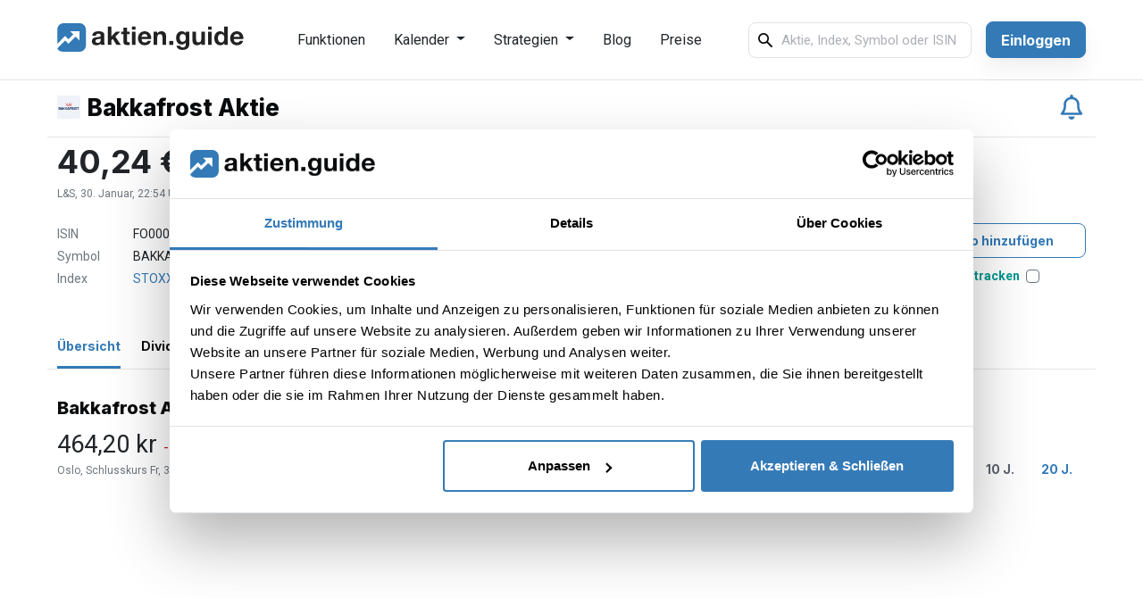

--- FILE ---
content_type: text/html; charset=utf-8
request_url: https://aktien.guide/aktien/Bakkafrost-FO0000000179
body_size: 73649
content:
<!DOCTYPE html>
<html lang=de class="h-100" data-tenant-name="aktien.guide">
  <head>
    <meta charset="utf-8">
    <meta http-equiv="X-UA-Compatible" content="IE=edge">
<script type="text/javascript">window.NREUM||(NREUM={});NREUM.info={"beacon":"bam.nr-data.net","errorBeacon":"bam.nr-data.net","licenseKey":"b3bd073592","applicationID":"32435137","transactionName":"Jg5ZQ0NaCl4GQEoXQQoCXEQeWhBXEUQMAUIWTkRfXkI=","queueTime":1,"applicationTime":696,"agent":""}</script>
<script type="text/javascript">(window.NREUM||(NREUM={})).init={ajax:{deny_list:["bam.nr-data.net"]},feature_flags:["soft_nav"]};(window.NREUM||(NREUM={})).loader_config={licenseKey:"b3bd073592",applicationID:"32435137",browserID:"32435144"};;/*! For license information please see nr-loader-rum-1.308.0.min.js.LICENSE.txt */
(()=>{var e,t,r={163:(e,t,r)=>{"use strict";r.d(t,{j:()=>E});var n=r(384),i=r(1741);var a=r(2555);r(860).K7.genericEvents;const s="experimental.resources",o="register",c=e=>{if(!e||"string"!=typeof e)return!1;try{document.createDocumentFragment().querySelector(e)}catch{return!1}return!0};var d=r(2614),u=r(944),l=r(8122);const f="[data-nr-mask]",g=e=>(0,l.a)(e,(()=>{const e={feature_flags:[],experimental:{allow_registered_children:!1,resources:!1},mask_selector:"*",block_selector:"[data-nr-block]",mask_input_options:{color:!1,date:!1,"datetime-local":!1,email:!1,month:!1,number:!1,range:!1,search:!1,tel:!1,text:!1,time:!1,url:!1,week:!1,textarea:!1,select:!1,password:!0}};return{ajax:{deny_list:void 0,block_internal:!0,enabled:!0,autoStart:!0},api:{get allow_registered_children(){return e.feature_flags.includes(o)||e.experimental.allow_registered_children},set allow_registered_children(t){e.experimental.allow_registered_children=t},duplicate_registered_data:!1},browser_consent_mode:{enabled:!1},distributed_tracing:{enabled:void 0,exclude_newrelic_header:void 0,cors_use_newrelic_header:void 0,cors_use_tracecontext_headers:void 0,allowed_origins:void 0},get feature_flags(){return e.feature_flags},set feature_flags(t){e.feature_flags=t},generic_events:{enabled:!0,autoStart:!0},harvest:{interval:30},jserrors:{enabled:!0,autoStart:!0},logging:{enabled:!0,autoStart:!0},metrics:{enabled:!0,autoStart:!0},obfuscate:void 0,page_action:{enabled:!0},page_view_event:{enabled:!0,autoStart:!0},page_view_timing:{enabled:!0,autoStart:!0},performance:{capture_marks:!1,capture_measures:!1,capture_detail:!0,resources:{get enabled(){return e.feature_flags.includes(s)||e.experimental.resources},set enabled(t){e.experimental.resources=t},asset_types:[],first_party_domains:[],ignore_newrelic:!0}},privacy:{cookies_enabled:!0},proxy:{assets:void 0,beacon:void 0},session:{expiresMs:d.wk,inactiveMs:d.BB},session_replay:{autoStart:!0,enabled:!1,preload:!1,sampling_rate:10,error_sampling_rate:100,collect_fonts:!1,inline_images:!1,fix_stylesheets:!0,mask_all_inputs:!0,get mask_text_selector(){return e.mask_selector},set mask_text_selector(t){c(t)?e.mask_selector="".concat(t,",").concat(f):""===t||null===t?e.mask_selector=f:(0,u.R)(5,t)},get block_class(){return"nr-block"},get ignore_class(){return"nr-ignore"},get mask_text_class(){return"nr-mask"},get block_selector(){return e.block_selector},set block_selector(t){c(t)?e.block_selector+=",".concat(t):""!==t&&(0,u.R)(6,t)},get mask_input_options(){return e.mask_input_options},set mask_input_options(t){t&&"object"==typeof t?e.mask_input_options={...t,password:!0}:(0,u.R)(7,t)}},session_trace:{enabled:!0,autoStart:!0},soft_navigations:{enabled:!0,autoStart:!0},spa:{enabled:!0,autoStart:!0},ssl:void 0,user_actions:{enabled:!0,elementAttributes:["id","className","tagName","type"]}}})());var p=r(6154),m=r(9324);let h=0;const v={buildEnv:m.F3,distMethod:m.Xs,version:m.xv,originTime:p.WN},b={consented:!1},y={appMetadata:{},get consented(){return this.session?.state?.consent||b.consented},set consented(e){b.consented=e},customTransaction:void 0,denyList:void 0,disabled:!1,harvester:void 0,isolatedBacklog:!1,isRecording:!1,loaderType:void 0,maxBytes:3e4,obfuscator:void 0,onerror:void 0,ptid:void 0,releaseIds:{},session:void 0,timeKeeper:void 0,registeredEntities:[],jsAttributesMetadata:{bytes:0},get harvestCount(){return++h}},_=e=>{const t=(0,l.a)(e,y),r=Object.keys(v).reduce((e,t)=>(e[t]={value:v[t],writable:!1,configurable:!0,enumerable:!0},e),{});return Object.defineProperties(t,r)};var w=r(5701);const x=e=>{const t=e.startsWith("http");e+="/",r.p=t?e:"https://"+e};var R=r(7836),k=r(3241);const A={accountID:void 0,trustKey:void 0,agentID:void 0,licenseKey:void 0,applicationID:void 0,xpid:void 0},S=e=>(0,l.a)(e,A),T=new Set;function E(e,t={},r,s){let{init:o,info:c,loader_config:d,runtime:u={},exposed:l=!0}=t;if(!c){const e=(0,n.pV)();o=e.init,c=e.info,d=e.loader_config}e.init=g(o||{}),e.loader_config=S(d||{}),c.jsAttributes??={},p.bv&&(c.jsAttributes.isWorker=!0),e.info=(0,a.D)(c);const f=e.init,m=[c.beacon,c.errorBeacon];T.has(e.agentIdentifier)||(f.proxy.assets&&(x(f.proxy.assets),m.push(f.proxy.assets)),f.proxy.beacon&&m.push(f.proxy.beacon),e.beacons=[...m],function(e){const t=(0,n.pV)();Object.getOwnPropertyNames(i.W.prototype).forEach(r=>{const n=i.W.prototype[r];if("function"!=typeof n||"constructor"===n)return;let a=t[r];e[r]&&!1!==e.exposed&&"micro-agent"!==e.runtime?.loaderType&&(t[r]=(...t)=>{const n=e[r](...t);return a?a(...t):n})})}(e),(0,n.US)("activatedFeatures",w.B)),u.denyList=[...f.ajax.deny_list||[],...f.ajax.block_internal?m:[]],u.ptid=e.agentIdentifier,u.loaderType=r,e.runtime=_(u),T.has(e.agentIdentifier)||(e.ee=R.ee.get(e.agentIdentifier),e.exposed=l,(0,k.W)({agentIdentifier:e.agentIdentifier,drained:!!w.B?.[e.agentIdentifier],type:"lifecycle",name:"initialize",feature:void 0,data:e.config})),T.add(e.agentIdentifier)}},384:(e,t,r)=>{"use strict";r.d(t,{NT:()=>s,US:()=>u,Zm:()=>o,bQ:()=>d,dV:()=>c,pV:()=>l});var n=r(6154),i=r(1863),a=r(1910);const s={beacon:"bam.nr-data.net",errorBeacon:"bam.nr-data.net"};function o(){return n.gm.NREUM||(n.gm.NREUM={}),void 0===n.gm.newrelic&&(n.gm.newrelic=n.gm.NREUM),n.gm.NREUM}function c(){let e=o();return e.o||(e.o={ST:n.gm.setTimeout,SI:n.gm.setImmediate||n.gm.setInterval,CT:n.gm.clearTimeout,XHR:n.gm.XMLHttpRequest,REQ:n.gm.Request,EV:n.gm.Event,PR:n.gm.Promise,MO:n.gm.MutationObserver,FETCH:n.gm.fetch,WS:n.gm.WebSocket},(0,a.i)(...Object.values(e.o))),e}function d(e,t){let r=o();r.initializedAgents??={},t.initializedAt={ms:(0,i.t)(),date:new Date},r.initializedAgents[e]=t}function u(e,t){o()[e]=t}function l(){return function(){let e=o();const t=e.info||{};e.info={beacon:s.beacon,errorBeacon:s.errorBeacon,...t}}(),function(){let e=o();const t=e.init||{};e.init={...t}}(),c(),function(){let e=o();const t=e.loader_config||{};e.loader_config={...t}}(),o()}},782:(e,t,r)=>{"use strict";r.d(t,{T:()=>n});const n=r(860).K7.pageViewTiming},860:(e,t,r)=>{"use strict";r.d(t,{$J:()=>u,K7:()=>c,P3:()=>d,XX:()=>i,Yy:()=>o,df:()=>a,qY:()=>n,v4:()=>s});const n="events",i="jserrors",a="browser/blobs",s="rum",o="browser/logs",c={ajax:"ajax",genericEvents:"generic_events",jserrors:i,logging:"logging",metrics:"metrics",pageAction:"page_action",pageViewEvent:"page_view_event",pageViewTiming:"page_view_timing",sessionReplay:"session_replay",sessionTrace:"session_trace",softNav:"soft_navigations",spa:"spa"},d={[c.pageViewEvent]:1,[c.pageViewTiming]:2,[c.metrics]:3,[c.jserrors]:4,[c.spa]:5,[c.ajax]:6,[c.sessionTrace]:7,[c.softNav]:8,[c.sessionReplay]:9,[c.logging]:10,[c.genericEvents]:11},u={[c.pageViewEvent]:s,[c.pageViewTiming]:n,[c.ajax]:n,[c.spa]:n,[c.softNav]:n,[c.metrics]:i,[c.jserrors]:i,[c.sessionTrace]:a,[c.sessionReplay]:a,[c.logging]:o,[c.genericEvents]:"ins"}},944:(e,t,r)=>{"use strict";r.d(t,{R:()=>i});var n=r(3241);function i(e,t){"function"==typeof console.debug&&(console.debug("New Relic Warning: https://github.com/newrelic/newrelic-browser-agent/blob/main/docs/warning-codes.md#".concat(e),t),(0,n.W)({agentIdentifier:null,drained:null,type:"data",name:"warn",feature:"warn",data:{code:e,secondary:t}}))}},1687:(e,t,r)=>{"use strict";r.d(t,{Ak:()=>d,Ze:()=>f,x3:()=>u});var n=r(3241),i=r(7836),a=r(3606),s=r(860),o=r(2646);const c={};function d(e,t){const r={staged:!1,priority:s.P3[t]||0};l(e),c[e].get(t)||c[e].set(t,r)}function u(e,t){e&&c[e]&&(c[e].get(t)&&c[e].delete(t),p(e,t,!1),c[e].size&&g(e))}function l(e){if(!e)throw new Error("agentIdentifier required");c[e]||(c[e]=new Map)}function f(e="",t="feature",r=!1){if(l(e),!e||!c[e].get(t)||r)return p(e,t);c[e].get(t).staged=!0,g(e)}function g(e){const t=Array.from(c[e]);t.every(([e,t])=>t.staged)&&(t.sort((e,t)=>e[1].priority-t[1].priority),t.forEach(([t])=>{c[e].delete(t),p(e,t)}))}function p(e,t,r=!0){const s=e?i.ee.get(e):i.ee,c=a.i.handlers;if(!s.aborted&&s.backlog&&c){if((0,n.W)({agentIdentifier:e,type:"lifecycle",name:"drain",feature:t}),r){const e=s.backlog[t],r=c[t];if(r){for(let t=0;e&&t<e.length;++t)m(e[t],r);Object.entries(r).forEach(([e,t])=>{Object.values(t||{}).forEach(t=>{t[0]?.on&&t[0]?.context()instanceof o.y&&t[0].on(e,t[1])})})}}s.isolatedBacklog||delete c[t],s.backlog[t]=null,s.emit("drain-"+t,[])}}function m(e,t){var r=e[1];Object.values(t[r]||{}).forEach(t=>{var r=e[0];if(t[0]===r){var n=t[1],i=e[3],a=e[2];n.apply(i,a)}})}},1738:(e,t,r)=>{"use strict";r.d(t,{U:()=>g,Y:()=>f});var n=r(3241),i=r(9908),a=r(1863),s=r(944),o=r(5701),c=r(3969),d=r(8362),u=r(860),l=r(4261);function f(e,t,r,a){const f=a||r;!f||f[e]&&f[e]!==d.d.prototype[e]||(f[e]=function(){(0,i.p)(c.xV,["API/"+e+"/called"],void 0,u.K7.metrics,r.ee),(0,n.W)({agentIdentifier:r.agentIdentifier,drained:!!o.B?.[r.agentIdentifier],type:"data",name:"api",feature:l.Pl+e,data:{}});try{return t.apply(this,arguments)}catch(e){(0,s.R)(23,e)}})}function g(e,t,r,n,s){const o=e.info;null===r?delete o.jsAttributes[t]:o.jsAttributes[t]=r,(s||null===r)&&(0,i.p)(l.Pl+n,[(0,a.t)(),t,r],void 0,"session",e.ee)}},1741:(e,t,r)=>{"use strict";r.d(t,{W:()=>a});var n=r(944),i=r(4261);class a{#e(e,...t){if(this[e]!==a.prototype[e])return this[e](...t);(0,n.R)(35,e)}addPageAction(e,t){return this.#e(i.hG,e,t)}register(e){return this.#e(i.eY,e)}recordCustomEvent(e,t){return this.#e(i.fF,e,t)}setPageViewName(e,t){return this.#e(i.Fw,e,t)}setCustomAttribute(e,t,r){return this.#e(i.cD,e,t,r)}noticeError(e,t){return this.#e(i.o5,e,t)}setUserId(e,t=!1){return this.#e(i.Dl,e,t)}setApplicationVersion(e){return this.#e(i.nb,e)}setErrorHandler(e){return this.#e(i.bt,e)}addRelease(e,t){return this.#e(i.k6,e,t)}log(e,t){return this.#e(i.$9,e,t)}start(){return this.#e(i.d3)}finished(e){return this.#e(i.BL,e)}recordReplay(){return this.#e(i.CH)}pauseReplay(){return this.#e(i.Tb)}addToTrace(e){return this.#e(i.U2,e)}setCurrentRouteName(e){return this.#e(i.PA,e)}interaction(e){return this.#e(i.dT,e)}wrapLogger(e,t,r){return this.#e(i.Wb,e,t,r)}measure(e,t){return this.#e(i.V1,e,t)}consent(e){return this.#e(i.Pv,e)}}},1863:(e,t,r)=>{"use strict";function n(){return Math.floor(performance.now())}r.d(t,{t:()=>n})},1910:(e,t,r)=>{"use strict";r.d(t,{i:()=>a});var n=r(944);const i=new Map;function a(...e){return e.every(e=>{if(i.has(e))return i.get(e);const t="function"==typeof e?e.toString():"",r=t.includes("[native code]"),a=t.includes("nrWrapper");return r||a||(0,n.R)(64,e?.name||t),i.set(e,r),r})}},2555:(e,t,r)=>{"use strict";r.d(t,{D:()=>o,f:()=>s});var n=r(384),i=r(8122);const a={beacon:n.NT.beacon,errorBeacon:n.NT.errorBeacon,licenseKey:void 0,applicationID:void 0,sa:void 0,queueTime:void 0,applicationTime:void 0,ttGuid:void 0,user:void 0,account:void 0,product:void 0,extra:void 0,jsAttributes:{},userAttributes:void 0,atts:void 0,transactionName:void 0,tNamePlain:void 0};function s(e){try{return!!e.licenseKey&&!!e.errorBeacon&&!!e.applicationID}catch(e){return!1}}const o=e=>(0,i.a)(e,a)},2614:(e,t,r)=>{"use strict";r.d(t,{BB:()=>s,H3:()=>n,g:()=>d,iL:()=>c,tS:()=>o,uh:()=>i,wk:()=>a});const n="NRBA",i="SESSION",a=144e5,s=18e5,o={STARTED:"session-started",PAUSE:"session-pause",RESET:"session-reset",RESUME:"session-resume",UPDATE:"session-update"},c={SAME_TAB:"same-tab",CROSS_TAB:"cross-tab"},d={OFF:0,FULL:1,ERROR:2}},2646:(e,t,r)=>{"use strict";r.d(t,{y:()=>n});class n{constructor(e){this.contextId=e}}},2843:(e,t,r)=>{"use strict";r.d(t,{G:()=>a,u:()=>i});var n=r(3878);function i(e,t=!1,r,i){(0,n.DD)("visibilitychange",function(){if(t)return void("hidden"===document.visibilityState&&e());e(document.visibilityState)},r,i)}function a(e,t,r){(0,n.sp)("pagehide",e,t,r)}},3241:(e,t,r)=>{"use strict";r.d(t,{W:()=>a});var n=r(6154);const i="newrelic";function a(e={}){try{n.gm.dispatchEvent(new CustomEvent(i,{detail:e}))}catch(e){}}},3606:(e,t,r)=>{"use strict";r.d(t,{i:()=>a});var n=r(9908);a.on=s;var i=a.handlers={};function a(e,t,r,a){s(a||n.d,i,e,t,r)}function s(e,t,r,i,a){a||(a="feature"),e||(e=n.d);var s=t[a]=t[a]||{};(s[r]=s[r]||[]).push([e,i])}},3878:(e,t,r)=>{"use strict";function n(e,t){return{capture:e,passive:!1,signal:t}}function i(e,t,r=!1,i){window.addEventListener(e,t,n(r,i))}function a(e,t,r=!1,i){document.addEventListener(e,t,n(r,i))}r.d(t,{DD:()=>a,jT:()=>n,sp:()=>i})},3969:(e,t,r)=>{"use strict";r.d(t,{TZ:()=>n,XG:()=>o,rs:()=>i,xV:()=>s,z_:()=>a});const n=r(860).K7.metrics,i="sm",a="cm",s="storeSupportabilityMetrics",o="storeEventMetrics"},4234:(e,t,r)=>{"use strict";r.d(t,{W:()=>a});var n=r(7836),i=r(1687);class a{constructor(e,t){this.agentIdentifier=e,this.ee=n.ee.get(e),this.featureName=t,this.blocked=!1}deregisterDrain(){(0,i.x3)(this.agentIdentifier,this.featureName)}}},4261:(e,t,r)=>{"use strict";r.d(t,{$9:()=>d,BL:()=>o,CH:()=>g,Dl:()=>_,Fw:()=>y,PA:()=>h,Pl:()=>n,Pv:()=>k,Tb:()=>l,U2:()=>a,V1:()=>R,Wb:()=>x,bt:()=>b,cD:()=>v,d3:()=>w,dT:()=>c,eY:()=>p,fF:()=>f,hG:()=>i,k6:()=>s,nb:()=>m,o5:()=>u});const n="api-",i="addPageAction",a="addToTrace",s="addRelease",o="finished",c="interaction",d="log",u="noticeError",l="pauseReplay",f="recordCustomEvent",g="recordReplay",p="register",m="setApplicationVersion",h="setCurrentRouteName",v="setCustomAttribute",b="setErrorHandler",y="setPageViewName",_="setUserId",w="start",x="wrapLogger",R="measure",k="consent"},5289:(e,t,r)=>{"use strict";r.d(t,{GG:()=>s,Qr:()=>c,sB:()=>o});var n=r(3878),i=r(6389);function a(){return"undefined"==typeof document||"complete"===document.readyState}function s(e,t){if(a())return e();const r=(0,i.J)(e),s=setInterval(()=>{a()&&(clearInterval(s),r())},500);(0,n.sp)("load",r,t)}function o(e){if(a())return e();(0,n.DD)("DOMContentLoaded",e)}function c(e){if(a())return e();(0,n.sp)("popstate",e)}},5607:(e,t,r)=>{"use strict";r.d(t,{W:()=>n});const n=(0,r(9566).bz)()},5701:(e,t,r)=>{"use strict";r.d(t,{B:()=>a,t:()=>s});var n=r(3241);const i=new Set,a={};function s(e,t){const r=t.agentIdentifier;a[r]??={},e&&"object"==typeof e&&(i.has(r)||(t.ee.emit("rumresp",[e]),a[r]=e,i.add(r),(0,n.W)({agentIdentifier:r,loaded:!0,drained:!0,type:"lifecycle",name:"load",feature:void 0,data:e})))}},6154:(e,t,r)=>{"use strict";r.d(t,{OF:()=>c,RI:()=>i,WN:()=>u,bv:()=>a,eN:()=>l,gm:()=>s,mw:()=>o,sb:()=>d});var n=r(1863);const i="undefined"!=typeof window&&!!window.document,a="undefined"!=typeof WorkerGlobalScope&&("undefined"!=typeof self&&self instanceof WorkerGlobalScope&&self.navigator instanceof WorkerNavigator||"undefined"!=typeof globalThis&&globalThis instanceof WorkerGlobalScope&&globalThis.navigator instanceof WorkerNavigator),s=i?window:"undefined"!=typeof WorkerGlobalScope&&("undefined"!=typeof self&&self instanceof WorkerGlobalScope&&self||"undefined"!=typeof globalThis&&globalThis instanceof WorkerGlobalScope&&globalThis),o=Boolean("hidden"===s?.document?.visibilityState),c=/iPad|iPhone|iPod/.test(s.navigator?.userAgent),d=c&&"undefined"==typeof SharedWorker,u=((()=>{const e=s.navigator?.userAgent?.match(/Firefox[/\s](\d+\.\d+)/);Array.isArray(e)&&e.length>=2&&e[1]})(),Date.now()-(0,n.t)()),l=()=>"undefined"!=typeof PerformanceNavigationTiming&&s?.performance?.getEntriesByType("navigation")?.[0]?.responseStart},6389:(e,t,r)=>{"use strict";function n(e,t=500,r={}){const n=r?.leading||!1;let i;return(...r)=>{n&&void 0===i&&(e.apply(this,r),i=setTimeout(()=>{i=clearTimeout(i)},t)),n||(clearTimeout(i),i=setTimeout(()=>{e.apply(this,r)},t))}}function i(e){let t=!1;return(...r)=>{t||(t=!0,e.apply(this,r))}}r.d(t,{J:()=>i,s:()=>n})},6630:(e,t,r)=>{"use strict";r.d(t,{T:()=>n});const n=r(860).K7.pageViewEvent},7699:(e,t,r)=>{"use strict";r.d(t,{It:()=>a,KC:()=>o,No:()=>i,qh:()=>s});var n=r(860);const i=16e3,a=1e6,s="SESSION_ERROR",o={[n.K7.logging]:!0,[n.K7.genericEvents]:!1,[n.K7.jserrors]:!1,[n.K7.ajax]:!1}},7836:(e,t,r)=>{"use strict";r.d(t,{P:()=>o,ee:()=>c});var n=r(384),i=r(8990),a=r(2646),s=r(5607);const o="nr@context:".concat(s.W),c=function e(t,r){var n={},s={},u={},l=!1;try{l=16===r.length&&d.initializedAgents?.[r]?.runtime.isolatedBacklog}catch(e){}var f={on:p,addEventListener:p,removeEventListener:function(e,t){var r=n[e];if(!r)return;for(var i=0;i<r.length;i++)r[i]===t&&r.splice(i,1)},emit:function(e,r,n,i,a){!1!==a&&(a=!0);if(c.aborted&&!i)return;t&&a&&t.emit(e,r,n);var o=g(n);m(e).forEach(e=>{e.apply(o,r)});var d=v()[s[e]];d&&d.push([f,e,r,o]);return o},get:h,listeners:m,context:g,buffer:function(e,t){const r=v();if(t=t||"feature",f.aborted)return;Object.entries(e||{}).forEach(([e,n])=>{s[n]=t,t in r||(r[t]=[])})},abort:function(){f._aborted=!0,Object.keys(f.backlog).forEach(e=>{delete f.backlog[e]})},isBuffering:function(e){return!!v()[s[e]]},debugId:r,backlog:l?{}:t&&"object"==typeof t.backlog?t.backlog:{},isolatedBacklog:l};return Object.defineProperty(f,"aborted",{get:()=>{let e=f._aborted||!1;return e||(t&&(e=t.aborted),e)}}),f;function g(e){return e&&e instanceof a.y?e:e?(0,i.I)(e,o,()=>new a.y(o)):new a.y(o)}function p(e,t){n[e]=m(e).concat(t)}function m(e){return n[e]||[]}function h(t){return u[t]=u[t]||e(f,t)}function v(){return f.backlog}}(void 0,"globalEE"),d=(0,n.Zm)();d.ee||(d.ee=c)},8122:(e,t,r)=>{"use strict";r.d(t,{a:()=>i});var n=r(944);function i(e,t){try{if(!e||"object"!=typeof e)return(0,n.R)(3);if(!t||"object"!=typeof t)return(0,n.R)(4);const r=Object.create(Object.getPrototypeOf(t),Object.getOwnPropertyDescriptors(t)),a=0===Object.keys(r).length?e:r;for(let s in a)if(void 0!==e[s])try{if(null===e[s]){r[s]=null;continue}Array.isArray(e[s])&&Array.isArray(t[s])?r[s]=Array.from(new Set([...e[s],...t[s]])):"object"==typeof e[s]&&"object"==typeof t[s]?r[s]=i(e[s],t[s]):r[s]=e[s]}catch(e){r[s]||(0,n.R)(1,e)}return r}catch(e){(0,n.R)(2,e)}}},8362:(e,t,r)=>{"use strict";r.d(t,{d:()=>a});var n=r(9566),i=r(1741);class a extends i.W{agentIdentifier=(0,n.LA)(16)}},8374:(e,t,r)=>{r.nc=(()=>{try{return document?.currentScript?.nonce}catch(e){}return""})()},8990:(e,t,r)=>{"use strict";r.d(t,{I:()=>i});var n=Object.prototype.hasOwnProperty;function i(e,t,r){if(n.call(e,t))return e[t];var i=r();if(Object.defineProperty&&Object.keys)try{return Object.defineProperty(e,t,{value:i,writable:!0,enumerable:!1}),i}catch(e){}return e[t]=i,i}},9324:(e,t,r)=>{"use strict";r.d(t,{F3:()=>i,Xs:()=>a,xv:()=>n});const n="1.308.0",i="PROD",a="CDN"},9566:(e,t,r)=>{"use strict";r.d(t,{LA:()=>o,bz:()=>s});var n=r(6154);const i="xxxxxxxx-xxxx-4xxx-yxxx-xxxxxxxxxxxx";function a(e,t){return e?15&e[t]:16*Math.random()|0}function s(){const e=n.gm?.crypto||n.gm?.msCrypto;let t,r=0;return e&&e.getRandomValues&&(t=e.getRandomValues(new Uint8Array(30))),i.split("").map(e=>"x"===e?a(t,r++).toString(16):"y"===e?(3&a()|8).toString(16):e).join("")}function o(e){const t=n.gm?.crypto||n.gm?.msCrypto;let r,i=0;t&&t.getRandomValues&&(r=t.getRandomValues(new Uint8Array(e)));const s=[];for(var o=0;o<e;o++)s.push(a(r,i++).toString(16));return s.join("")}},9908:(e,t,r)=>{"use strict";r.d(t,{d:()=>n,p:()=>i});var n=r(7836).ee.get("handle");function i(e,t,r,i,a){a?(a.buffer([e],i),a.emit(e,t,r)):(n.buffer([e],i),n.emit(e,t,r))}}},n={};function i(e){var t=n[e];if(void 0!==t)return t.exports;var a=n[e]={exports:{}};return r[e](a,a.exports,i),a.exports}i.m=r,i.d=(e,t)=>{for(var r in t)i.o(t,r)&&!i.o(e,r)&&Object.defineProperty(e,r,{enumerable:!0,get:t[r]})},i.f={},i.e=e=>Promise.all(Object.keys(i.f).reduce((t,r)=>(i.f[r](e,t),t),[])),i.u=e=>"nr-rum-1.308.0.min.js",i.o=(e,t)=>Object.prototype.hasOwnProperty.call(e,t),e={},t="NRBA-1.308.0.PROD:",i.l=(r,n,a,s)=>{if(e[r])e[r].push(n);else{var o,c;if(void 0!==a)for(var d=document.getElementsByTagName("script"),u=0;u<d.length;u++){var l=d[u];if(l.getAttribute("src")==r||l.getAttribute("data-webpack")==t+a){o=l;break}}if(!o){c=!0;var f={296:"sha512-+MIMDsOcckGXa1EdWHqFNv7P+JUkd5kQwCBr3KE6uCvnsBNUrdSt4a/3/L4j4TxtnaMNjHpza2/erNQbpacJQA=="};(o=document.createElement("script")).charset="utf-8",i.nc&&o.setAttribute("nonce",i.nc),o.setAttribute("data-webpack",t+a),o.src=r,0!==o.src.indexOf(window.location.origin+"/")&&(o.crossOrigin="anonymous"),f[s]&&(o.integrity=f[s])}e[r]=[n];var g=(t,n)=>{o.onerror=o.onload=null,clearTimeout(p);var i=e[r];if(delete e[r],o.parentNode&&o.parentNode.removeChild(o),i&&i.forEach(e=>e(n)),t)return t(n)},p=setTimeout(g.bind(null,void 0,{type:"timeout",target:o}),12e4);o.onerror=g.bind(null,o.onerror),o.onload=g.bind(null,o.onload),c&&document.head.appendChild(o)}},i.r=e=>{"undefined"!=typeof Symbol&&Symbol.toStringTag&&Object.defineProperty(e,Symbol.toStringTag,{value:"Module"}),Object.defineProperty(e,"__esModule",{value:!0})},i.p="https://js-agent.newrelic.com/",(()=>{var e={374:0,840:0};i.f.j=(t,r)=>{var n=i.o(e,t)?e[t]:void 0;if(0!==n)if(n)r.push(n[2]);else{var a=new Promise((r,i)=>n=e[t]=[r,i]);r.push(n[2]=a);var s=i.p+i.u(t),o=new Error;i.l(s,r=>{if(i.o(e,t)&&(0!==(n=e[t])&&(e[t]=void 0),n)){var a=r&&("load"===r.type?"missing":r.type),s=r&&r.target&&r.target.src;o.message="Loading chunk "+t+" failed: ("+a+": "+s+")",o.name="ChunkLoadError",o.type=a,o.request=s,n[1](o)}},"chunk-"+t,t)}};var t=(t,r)=>{var n,a,[s,o,c]=r,d=0;if(s.some(t=>0!==e[t])){for(n in o)i.o(o,n)&&(i.m[n]=o[n]);if(c)c(i)}for(t&&t(r);d<s.length;d++)a=s[d],i.o(e,a)&&e[a]&&e[a][0](),e[a]=0},r=self["webpackChunk:NRBA-1.308.0.PROD"]=self["webpackChunk:NRBA-1.308.0.PROD"]||[];r.forEach(t.bind(null,0)),r.push=t.bind(null,r.push.bind(r))})(),(()=>{"use strict";i(8374);var e=i(8362),t=i(860);const r=Object.values(t.K7);var n=i(163);var a=i(9908),s=i(1863),o=i(4261),c=i(1738);var d=i(1687),u=i(4234),l=i(5289),f=i(6154),g=i(944),p=i(384);const m=e=>f.RI&&!0===e?.privacy.cookies_enabled;function h(e){return!!(0,p.dV)().o.MO&&m(e)&&!0===e?.session_trace.enabled}var v=i(6389),b=i(7699);class y extends u.W{constructor(e,t){super(e.agentIdentifier,t),this.agentRef=e,this.abortHandler=void 0,this.featAggregate=void 0,this.loadedSuccessfully=void 0,this.onAggregateImported=new Promise(e=>{this.loadedSuccessfully=e}),this.deferred=Promise.resolve(),!1===e.init[this.featureName].autoStart?this.deferred=new Promise((t,r)=>{this.ee.on("manual-start-all",(0,v.J)(()=>{(0,d.Ak)(e.agentIdentifier,this.featureName),t()}))}):(0,d.Ak)(e.agentIdentifier,t)}importAggregator(e,t,r={}){if(this.featAggregate)return;const n=async()=>{let n;await this.deferred;try{if(m(e.init)){const{setupAgentSession:t}=await i.e(296).then(i.bind(i,3305));n=t(e)}}catch(e){(0,g.R)(20,e),this.ee.emit("internal-error",[e]),(0,a.p)(b.qh,[e],void 0,this.featureName,this.ee)}try{if(!this.#t(this.featureName,n,e.init))return(0,d.Ze)(this.agentIdentifier,this.featureName),void this.loadedSuccessfully(!1);const{Aggregate:i}=await t();this.featAggregate=new i(e,r),e.runtime.harvester.initializedAggregates.push(this.featAggregate),this.loadedSuccessfully(!0)}catch(e){(0,g.R)(34,e),this.abortHandler?.(),(0,d.Ze)(this.agentIdentifier,this.featureName,!0),this.loadedSuccessfully(!1),this.ee&&this.ee.abort()}};f.RI?(0,l.GG)(()=>n(),!0):n()}#t(e,r,n){if(this.blocked)return!1;switch(e){case t.K7.sessionReplay:return h(n)&&!!r;case t.K7.sessionTrace:return!!r;default:return!0}}}var _=i(6630),w=i(2614),x=i(3241);class R extends y{static featureName=_.T;constructor(e){var t;super(e,_.T),this.setupInspectionEvents(e.agentIdentifier),t=e,(0,c.Y)(o.Fw,function(e,r){"string"==typeof e&&("/"!==e.charAt(0)&&(e="/"+e),t.runtime.customTransaction=(r||"http://custom.transaction")+e,(0,a.p)(o.Pl+o.Fw,[(0,s.t)()],void 0,void 0,t.ee))},t),this.importAggregator(e,()=>i.e(296).then(i.bind(i,3943)))}setupInspectionEvents(e){const t=(t,r)=>{t&&(0,x.W)({agentIdentifier:e,timeStamp:t.timeStamp,loaded:"complete"===t.target.readyState,type:"window",name:r,data:t.target.location+""})};(0,l.sB)(e=>{t(e,"DOMContentLoaded")}),(0,l.GG)(e=>{t(e,"load")}),(0,l.Qr)(e=>{t(e,"navigate")}),this.ee.on(w.tS.UPDATE,(t,r)=>{(0,x.W)({agentIdentifier:e,type:"lifecycle",name:"session",data:r})})}}class k extends e.d{constructor(e){var t;(super(),f.gm)?(this.features={},(0,p.bQ)(this.agentIdentifier,this),this.desiredFeatures=new Set(e.features||[]),this.desiredFeatures.add(R),(0,n.j)(this,e,e.loaderType||"agent"),t=this,(0,c.Y)(o.cD,function(e,r,n=!1){if("string"==typeof e){if(["string","number","boolean"].includes(typeof r)||null===r)return(0,c.U)(t,e,r,o.cD,n);(0,g.R)(40,typeof r)}else(0,g.R)(39,typeof e)},t),function(e){(0,c.Y)(o.Dl,function(t,r=!1){if("string"!=typeof t&&null!==t)return void(0,g.R)(41,typeof t);const n=e.info.jsAttributes["enduser.id"];r&&null!=n&&n!==t?(0,a.p)(o.Pl+"setUserIdAndResetSession",[t],void 0,"session",e.ee):(0,c.U)(e,"enduser.id",t,o.Dl,!0)},e)}(this),function(e){(0,c.Y)(o.nb,function(t){if("string"==typeof t||null===t)return(0,c.U)(e,"application.version",t,o.nb,!1);(0,g.R)(42,typeof t)},e)}(this),function(e){(0,c.Y)(o.d3,function(){e.ee.emit("manual-start-all")},e)}(this),function(e){(0,c.Y)(o.Pv,function(t=!0){if("boolean"==typeof t){if((0,a.p)(o.Pl+o.Pv,[t],void 0,"session",e.ee),e.runtime.consented=t,t){const t=e.features.page_view_event;t.onAggregateImported.then(e=>{const r=t.featAggregate;e&&!r.sentRum&&r.sendRum()})}}else(0,g.R)(65,typeof t)},e)}(this),this.run()):(0,g.R)(21)}get config(){return{info:this.info,init:this.init,loader_config:this.loader_config,runtime:this.runtime}}get api(){return this}run(){try{const e=function(e){const t={};return r.forEach(r=>{t[r]=!!e[r]?.enabled}),t}(this.init),n=[...this.desiredFeatures];n.sort((e,r)=>t.P3[e.featureName]-t.P3[r.featureName]),n.forEach(r=>{if(!e[r.featureName]&&r.featureName!==t.K7.pageViewEvent)return;if(r.featureName===t.K7.spa)return void(0,g.R)(67);const n=function(e){switch(e){case t.K7.ajax:return[t.K7.jserrors];case t.K7.sessionTrace:return[t.K7.ajax,t.K7.pageViewEvent];case t.K7.sessionReplay:return[t.K7.sessionTrace];case t.K7.pageViewTiming:return[t.K7.pageViewEvent];default:return[]}}(r.featureName).filter(e=>!(e in this.features));n.length>0&&(0,g.R)(36,{targetFeature:r.featureName,missingDependencies:n}),this.features[r.featureName]=new r(this)})}catch(e){(0,g.R)(22,e);for(const e in this.features)this.features[e].abortHandler?.();const t=(0,p.Zm)();delete t.initializedAgents[this.agentIdentifier]?.features,delete this.sharedAggregator;return t.ee.get(this.agentIdentifier).abort(),!1}}}var A=i(2843),S=i(782);class T extends y{static featureName=S.T;constructor(e){super(e,S.T),f.RI&&((0,A.u)(()=>(0,a.p)("docHidden",[(0,s.t)()],void 0,S.T,this.ee),!0),(0,A.G)(()=>(0,a.p)("winPagehide",[(0,s.t)()],void 0,S.T,this.ee)),this.importAggregator(e,()=>i.e(296).then(i.bind(i,2117))))}}var E=i(3969);class I extends y{static featureName=E.TZ;constructor(e){super(e,E.TZ),f.RI&&document.addEventListener("securitypolicyviolation",e=>{(0,a.p)(E.xV,["Generic/CSPViolation/Detected"],void 0,this.featureName,this.ee)}),this.importAggregator(e,()=>i.e(296).then(i.bind(i,9623)))}}new k({features:[R,T,I],loaderType:"lite"})})()})();</script>
    <meta name="viewport" content="width=device-width, initial-scale=1.0">
    <meta name="google-site-verification" content="Ais1MnCqLuWeLlDbZvSQ2_CtDr1rXquJzDBi0hLIKhs" />
    <meta name="facebook-domain-verification" content="ils24cbaot1snge5dbdaqisvmq7916" />
    <meta name="stripe-public-key" content="pk_live_l2AU3m0sLFyjCo7IPmHFIWn1" />

    <link rel="alternate"
          hreflang="en"
          href="https://stocksguide.com/en/stock/Bakkafrost-FO0000000179"/>
    <link rel="alternate"
          hreflang="de"
          href="https://aktien.guide/aktien/Bakkafrost-FO0000000179"/>

    <title>
        BAKKAFROST Aktie kaufen oder nicht? BAKKA Analyse &amp; Übersicht
    </title>

    <link rel="stylesheet" href="https://aktien.guide/assets/application-f7516b7c3c4c07a50ec001e08524d2e2ffe85f204c26d536ba0ffcf697f37991.css" media="all" data-turbo-track="reload" />
    <link rel="shortcut icon" href="/favicon.ico" type="image/x-icon">
    <script src="https://aktien.guide/assets/application-ccb5414541914c03915eb873dac323c1900be6b8aaa50b76ab368f94350f9da9.js" data-turbo-track="reload"></script>
        <script src="https://aktien.guide/assets/charts-aab7528d17dc28f179066789efb6711b97cc396e0e9c24435fe06b7da681c0ac.js" data-turbo-track="reload"></script>


    <meta name="csrf-param" content="authenticity_token" />
<meta name="csrf-token" content="6RGSsmx13raxQe2sRbpV30AlpFB2xca-7ysUK_-0ex1gzjrk5uk431sbarGXm0ToX9QjnpSMzy0dgTaW_KKTMQ" />
    
        <meta name="turbo-cache-control" content="no-preview">

    <meta name="twitter:card" content="summary_large_image">
<meta name="twitter:site" content="@aktien_guide">
<meta name="twitter:creator" content="@aktien_guide">

  <meta name="description" content="BAKKAFROST (ISIN: FO0000000179) ✓ Realtime-Kurs der BAKKAFROST Aktie ✓ Heute ✓ aktuelle News ⇒ Jetzt informieren!">
  <meta property="og:description" content="BAKKAFROST (ISIN: FO0000000179) ✓ Realtime-Kurs der BAKKAFROST Aktie ✓ Heute ✓ aktuelle News ⇒ Jetzt informieren!">
  <meta name="twitter:description" content="BAKKAFROST (ISIN: FO0000000179) ✓ Realtime-Kurs der BAKKAFROST Aktie ✓ Heute ✓ aktuelle News ⇒ Jetzt informieren!">

  <meta property="og:title" content="BAKKAFROST Aktie kaufen oder nicht? BAKKA Analyse &amp; Übersicht">
  <meta name="twitter:title" content="BAKKAFROST Aktie kaufen oder nicht? BAKKA Analyse &amp; Übersicht">

  <meta property="og:image" content="https://aktien.guide/assets/localized/aktien_guide_de/link_previews/find_the_best_stocks_og-06c0d916b5d3d1147d2c8b6aa479580beb02b9a101d9c9636aa2c2e498e3a18e.png">
  <meta name="twitter:image" content="https://aktien.guide/assets/localized/aktien_guide_de/link_previews/find_the_best_stocks_twitter-79482039d2930ac9a26606cd779d949c1045231ea6e0c13964b9568afe26f07f.png">

<meta property="og:type" content="website">

  <meta property="og:locale" content="de_DE">



    <link rel="apple-touch-icon" sizes="180x180" href="/apple-touch-icon.png">
<link rel="icon" type="image/png" sizes="32x32" href="/favicon-32x32.png">
<link rel="icon" type="image/png" sizes="16x16" href="/favicon-16x16.png">
<link rel="manifest" href="/site.webmanifest">
<link rel="mask-icon" href="/safari-pinned-tab.svg" color="#377bb5">
<meta name="apple-mobile-web-app-title" content="aktien.guide">
<meta name="application-name" content="aktien.guide">
<meta name="msapplication-TileColor" content="#da532c">
<meta name="theme-color" content="#ffffff">

      <script>
    (function(w,d,s,l,i){w[l]=w[l]||[];w[l].push({'gtm.start':new Date().getTime(),event:'gtm.js'});var f=d.getElementsByTagName(s)[0],j=d.createElement(s),dl=l!='dataLayer'?'&l='+l:'';j.async=true;j.src='https://www.googletagmanager.com/gtm.js?id='+i+dl;f.parentNode.insertBefore(j,f);})(window,document,'script','dataLayer','GTM-PCCZQTB');
  </script>

    
      <script>(function(w,r){w._rwq=r;w[r]=w[r]||function(){(w[r].q=w[r].q||[]).push(arguments)}})(window,'rewardful');</script>
  <script async src='https://r.wdfl.co/rw.js' data-rewardful='e1ff09'></script>

  </head>
  <body class="d-flex flex-column h-100">
      <noscript>
    <iframe src="https://www.googletagmanager.com/ns.html?id=GTM-PCCZQTB" height="0" width="0" style="display:none;visibility:hidden"></iframe>
  </noscript>

    <header>
      <nav class="navbar navbar-expand-lg aktienguide-navbar py-2 py-lg-4">
  <div class="container">
    <a class="navbar-brand" href="/">
      <img class="navbar-left logo logo--aktien_guide" alt="aktien.guide" src="https://aktien.guide/assets/logos/aktien_guide-e554f61f7804660606b0c82ef1c8b31ccbe1c568f6bd3a526d287325504bfd38.svg" />
</a>
    <div class="align-items-end">
      <span id="main-searchbox-button-mobile" class="searchbox-button d-inline-block d-lg-none me-2"></span>
      <button id="navbar-hamburger-menu-button" class="navbar-toggler" type="button" data-bs-toggle="collapse" data-bs-target="#navbarSupportedContent" aria-controls="navbarSupportedContent" aria-expanded="false" aria-label="Toggle navigation">
        <span class="navbar-toggler-icon"></span>
      </button>
    </div>

    <div class="collapse navbar-collapse navbar-collapse-with-bottom-sticked" id="navbarSupportedContent">
      <hr class="d-lg-none hr--full-width">

      <ul class="navbar-nav mx-auto d-none d-lg-flex">
    <li class="nav-item"><a class="nav-link" href="/produkt">Funktionen</a></li>
    <li class="nav-item dropdown">
      <a class="nav-link dropdown-toggle"
          id="calendars-dropdown"
          href="#"
          role="button"
          data-bs-toggle="dropdown"
          aria-haspopup="true"
          aria-expanded="false">
        Kalender
      </a>
      <ul class="dropdown-menu dropdown__menu-list" aria-labelledby="calendar-dropdown">
        <li>
          <a class="dropdown-item" href="/quartalszahlenkalender">Quartalszahlenkalender</a>
        </li>
        <li role="separator" class="dropdown-divider"></li>
        <li>
          <a class="dropdown-item" href="/dividendenkalender">Dividendenkalender</a>
        </li>
      </ul>
    </li>
    <li class="nav-item dropdown">
      <a class="nav-link dropdown-toggle" href="#" data-bs-toggle="dropdown" role="button" aria-haspopup="true" aria-expanded="false">
        Strategien
      </a>
      <ul class="dropdown-menu dropdown__menu-list stay-open-on-mobile">
        <li><a class="dropdown-item" href="/dividenden-strategie">Dividenden</a></li>
        <li><a class="dropdown-item" href="/high-growth-investing/strategie">High-Growth-Investing</a></li>
        <li><a class="dropdown-item" href="/levermann-strategie">Levermann</a></li>
      </ul>
    </li>
    <li class="nav-item">
      <a class="nav-link" href="https://blog.aktien.guide">Blog</a>
    </li>
    <li class="nav-item"><a class="nav-link" href="/premium">Preise</a></li>
</ul>

      <ul class="navbar-nav mx-auto d-block d-lg-none">
    <li class="nav-item"><a class="nav-link" href="/produkt">Funktionen</a></li>
    <li class="nav-item dropdown">
      <a class="nav-link dropdown-toggle"
          id="calendars-dropdown"
          href="#"
          role="button"
          data-bs-toggle="dropdown"
          aria-haspopup="true"
          aria-expanded="false">
        Kalender
      </a>
      <ul class="dropdown-menu dropdown__menu-list" aria-labelledby="calendar-dropdown">
        <li>
          <a class="dropdown-item" href="/quartalszahlenkalender">Quartalszahlenkalender</a>
        </li>
        <li>
          <a class="dropdown-item" href="/dividendenkalender">Dividendenkalender</a>
        </li>
      </ul>
    </li>
    <li class="nav-item dropdown">
      <div class="nav-link">Strategien</div>
      <ul class="dropdown-menu dropdown__menu-list stay-open-on-mobile">
        <li><a class="dropdown-item" href="/dividenden-strategie">Dividenden</a></li>
        <li><a class="dropdown-item" href="/high-growth-investing/strategie">High-Growth-Investing</a></li>
        <li><a class="dropdown-item" href="/levermann-strategie">Levermann</a></li>
      </ul>
    </li>
    <li class="nav-item">
      <a class="nav-link" href="https://blog.aktien.guide">Blog</a>
    </li>
    <li class="nav-item"><a class="nav-link" href="/premium">Preise</a></li>
</ul>


        <form class="form-inline d-none d-lg-block scrollable-easy-autocomplete-dropdown mx-lg-0 mx-xl-2" action="/search" accept-charset="UTF-8" method="get">
          


<input type="text" name="q" id="search-field-desktop" class="form-control search-field  input-text input-text--with-search-icon" placeholder="Aktie, Index, Symbol oder ISIN" data-placeholder-on-large-device="Aktie oder Index" data-behaviour="autocomplete" data-search-path="/search.json" required="required" aria-label="Suche" />

</form>
        <div class="nav-item bottom-sticked-on-expand d-lg-block ms-lg-2">
          <a class="btn--primary px-lg-3" href="/users/sign_in">Einloggen</a>
        </div>
    </div>
  </div>
</nav>

<div id="main-searchbox-container-mobile" class="d-none">
  <form class="form-inline" action="/search" accept-charset="UTF-8" method="get">
    


<input type="text" name="q" id="search-field-mobile" class="form-control search-field  input-text input-text--with-search-icon" placeholder="Aktie, Index, Symbol oder ISIN" data-placeholder-on-large-device="Aktie oder Index" data-behaviour="autocomplete" data-search-path="/search.json" required="required" aria-label="Suche" />

</form></div>

    </header>
    <main class="flex-shrink-0">
      <div class="main-container">
        





        

    <div class="modal fade" id="newStockMetricAlertModal" tabindex="-1" aria-labelledby="aktien.guide Premium" aria-hidden="true">
  <div class="modal-dialog modal-fullscreen-sm-down">
    <div class="modal-content">
        <div class="modal-header">
  <div>
    <h3 class="modal-title">aktien.guide Premium</h3>
  </div>

  <button type="button" class="btn-close dismiss-modal"
          data-bs-dismiss="modal" aria-label="Schliessen"
          >
  </button>
</div>


      <div class="modal-body">
            Bakkafrost ist eine Aktie aus dem Premium-Bereich von aktien.guide. Bitte anmelden, um einen Alarm für Bakkafrost zu aktivieren.

      </div>

        <div class="modal-footer">
  

    <a class="btn--primary" data-turbo-frame="_top" href="/premium">Mehr erfahren</a>
</div>

    </div>
  </div>
</div>


  <div class="modal fade" id="user-portfolio-sign-up" tabindex="-1" aria-labelledby="Kostenlos registrieren" aria-hidden="true">
  <div class="modal-dialog modal-fullscreen-sm-down">
    <div class="modal-content">
        <div class="modal-header">
  <div>
    <h3 class="modal-title">Kostenlos registrieren</h3>
  </div>

  <button type="button" class="btn-close dismiss-modal"
          data-bs-dismiss="modal" aria-label="Schliessen"
          >
  </button>
</div>


      <div class="modal-body">
              Bitte registriere Dich kostenlos, um Bakkafrost zu Deinem Portfolio hinzuzufügen.

      </div>

        <div class="modal-footer">
  

    <a class="btn--primary" href="/users/sign_up">Jetzt kostenlos registrieren</a>
</div>

    </div>
  </div>
</div>



<section class="top-section">
  <div class="container">
    <div class="row">

        <div class="col-12 d-flex justify-content-between align-items-center">
      <h1 class="mt-2">
        <div class="new stock-logo">
    <div class="me-2">
      <div class="stock-logo__image-container">
        <img src="https://static2.finnhub.io/file/publicdatany/finnhubimage/stock_logo/950004554056.svg"
            onerror="this.src='https://aktien.guide/assets/logos/default_stock_logo-56f73236d389867079389210a4d05571c157fd205cc98a5b7cfb3f61f1fa51dd.svg'"
            class="stock-logo__image"
            loading="lazy"
            alt="Bakkafrost Logo">
      </div>
    </div>

    <span class="me-1 ">
      Bakkafrost Aktie
    </span>

  
</div>

      </h1>

    <div class="d-none d-md-block">
      <div class="d-flex flex-row justify-content-end align-items-center">
  <div class="stock-metric-alerts-bell--large"
       role="button"
       data-bs-toggle="modal"
       data-bs-target="#newStockMetricAlertModal">

    <span class="d-none d-md-inline"
          data-bs-toggle="tooltip"
          data-bs-title="Alarm erstellen">
      <svg xmlns="http://www.w3.org/2000/svg" viewBox="0 0 448 512" class="stock-metric-alerts-bell__icon">
<!--! Font Awesome Pro 6.1.2 by @fontawesome - https://fontawesome.com License - https://fontawesome.com/license (Commercial License) Copyright 2022 Fonticons, Inc.-->
  <path fill="currentColor" d="M256 32v17.88C328.5 61.39 384 124.2 384 200v33.4c0 45.4 15.5 89.5 43.8 125l14.9 18.6c5.8 7.2 6.9 17.1 2.9 25.4-4 8.3-12.4 13.6-21.6 13.6H24c-9.23 0-17.635-5.3-21.631-13.6A24.019 24.019 0 0 1 5.26 377l14.91-18.6C48.54 322.9 64 278.8 64 233.4V200c0-75.8 55.5-138.61 128-150.12V32c0-17.67 14.3-32 32-32s32 14.33 32 32zm-40 64c-57.4 0-104 46.6-104 104v33.4c0 47.9-13.88 94.6-39.69 134.6H375.7c-25.8-40-39.7-86.7-39.7-134.6V200c0-57.4-46.6-104-104-104h-16zm72 352c0 16.1-6.7 33.3-18.7 45.3S240.1 512 224 512c-17 0-33.3-6.7-45.3-18.7S160 464.1 160 448h128z"></path>
</svg>
    </span>

    <span class="d-inline d-md-none">
      <svg xmlns="http://www.w3.org/2000/svg" viewBox="0 0 448 512" class="stock-metric-alerts-bell__icon">
<!--! Font Awesome Pro 6.1.2 by @fontawesome - https://fontawesome.com License - https://fontawesome.com/license (Commercial License) Copyright 2022 Fonticons, Inc.-->
  <path fill="currentColor" d="M256 32v17.88C328.5 61.39 384 124.2 384 200v33.4c0 45.4 15.5 89.5 43.8 125l14.9 18.6c5.8 7.2 6.9 17.1 2.9 25.4-4 8.3-12.4 13.6-21.6 13.6H24c-9.23 0-17.635-5.3-21.631-13.6A24.019 24.019 0 0 1 5.26 377l14.91-18.6C48.54 322.9 64 278.8 64 233.4V200c0-75.8 55.5-138.61 128-150.12V32c0-17.67 14.3-32 32-32s32 14.33 32 32zm-40 64c-57.4 0-104 46.6-104 104v33.4c0 47.9-13.88 94.6-39.69 134.6H375.7c-25.8-40-39.7-86.7-39.7-134.6V200c0-57.4-46.6-104-104-104h-16zm72 352c0 16.1-6.7 33.3-18.7 45.3S240.1 512 224 512c-17 0-33.3-6.7-45.3-18.7S160 464.1 160 448h128z"></path>
</svg>
    </span>
  </div>
</div>

    </div>
  </div>


    </div>

    <div class="row mb-4">
  <div class="col-12 real-time-quote-box">
    <div class="scrollmenu__line"></div>
    <div class="d-flex justify-content-between align-items-top real-time-quote-box__inner">
      <div>
        <div class="advanced-performance-badge-animation real-time-quote-box__quote-and-performance mt-2 mt-md-0">
            <span class="quote me-3 text-nowrap">
                40,24 €
            </span>
              <div class="d-inline-block
            
            ">
  <div class="advanced-performance-badge
              advanced-performance-badge--big-responsive
              ">

    <span class="performance badge me-1 bg-red-100 text-danger">
    <span class="arrow me-1 text-danger">
      <i class="fa fa-arrow-down" aria-hidden="true"></i>
    </span>
  1,90 %
</span>


      <span class="period text-danger">
        vorgestern
      </span>
  </div>
</div>

        </div>

        <div class="real-time-quote-box__exchange-and-date">
          <span>
              <a href="https://www.ls-tc.de/de" target="_blank" rel="nofollow">L&S</a>,
          </span>
            <span>30. Januar, 22:54 Uhr</span>
        </div>
      </div>

      <div class="d-block d-md-none">
        <div class="d-flex flex-row justify-content-end align-items-center">
  <div class="stock-metric-alerts-bell"
       role="button"
       data-bs-toggle="modal"
       data-bs-target="#newStockMetricAlertModal">

    <span class="d-none d-md-inline"
          data-bs-toggle="tooltip"
          data-bs-title="Alarm erstellen">
      <svg xmlns="http://www.w3.org/2000/svg" viewBox="0 0 448 512" class="stock-metric-alerts-bell__icon">
<!--! Font Awesome Pro 6.1.2 by @fontawesome - https://fontawesome.com License - https://fontawesome.com/license (Commercial License) Copyright 2022 Fonticons, Inc.-->
  <path fill="currentColor" d="M256 32v17.88C328.5 61.39 384 124.2 384 200v33.4c0 45.4 15.5 89.5 43.8 125l14.9 18.6c5.8 7.2 6.9 17.1 2.9 25.4-4 8.3-12.4 13.6-21.6 13.6H24c-9.23 0-17.635-5.3-21.631-13.6A24.019 24.019 0 0 1 5.26 377l14.91-18.6C48.54 322.9 64 278.8 64 233.4V200c0-75.8 55.5-138.61 128-150.12V32c0-17.67 14.3-32 32-32s32 14.33 32 32zm-40 64c-57.4 0-104 46.6-104 104v33.4c0 47.9-13.88 94.6-39.69 134.6H375.7c-25.8-40-39.7-86.7-39.7-134.6V200c0-57.4-46.6-104-104-104h-16zm72 352c0 16.1-6.7 33.3-18.7 45.3S240.1 512 224 512c-17 0-33.3-6.7-45.3-18.7S160 464.1 160 448h128z"></path>
</svg>
    </span>

    <span class="d-inline d-md-none">
      <svg xmlns="http://www.w3.org/2000/svg" viewBox="0 0 448 512" class="stock-metric-alerts-bell__icon">
<!--! Font Awesome Pro 6.1.2 by @fontawesome - https://fontawesome.com License - https://fontawesome.com/license (Commercial License) Copyright 2022 Fonticons, Inc.-->
  <path fill="currentColor" d="M256 32v17.88C328.5 61.39 384 124.2 384 200v33.4c0 45.4 15.5 89.5 43.8 125l14.9 18.6c5.8 7.2 6.9 17.1 2.9 25.4-4 8.3-12.4 13.6-21.6 13.6H24c-9.23 0-17.635-5.3-21.631-13.6A24.019 24.019 0 0 1 5.26 377l14.91-18.6C48.54 322.9 64 278.8 64 233.4V200c0-75.8 55.5-138.61 128-150.12V32c0-17.67 14.3-32 32-32s32 14.33 32 32zm-40 64c-57.4 0-104 46.6-104 104v33.4c0 47.9-13.88 94.6-39.69 134.6H375.7c-25.8-40-39.7-86.7-39.7-134.6V200c0-57.4-46.6-104-104-104h-16zm72 352c0 16.1-6.7 33.3-18.7 45.3S240.1 512 224 512c-17 0-33.3-6.7-45.3-18.7S160 464.1 160 448h128z"></path>
</svg>
    </span>
  </div>
</div>

      </div>

    </div>
  </div>
</div>


    <div class="row stock-properties">
      <div class="d-none d-md-block col-sm-5 col-md-4">
          <div class="stock-property">
    <div class="property-name">ISIN</div>
    <div class="property-value">
      FO0000000179
    </div>
  </div>

  <div class="stock-property">
    <div class="property-name">Symbol</div>
    <div class="property-value">
      BAKKA
    </div>
  </div>

      <div class="stock-property">
        <div class="property-name">Index</div>
        <div class="property-value">
          <a href="/indices/STOXX-Europe-600">STOXX Europe 600</a>
        </div>
      </div>


      </div>
      <div class="d-none d-md-block col-sm-7 col-md-5">
        

    <div class="stock-property">
      <div class="property-name">Sektor</div>
      <div class="property-value">
          <a href="/sektoren/nahrungsmittel-getraenke-tabak">Nahrungsmittel, Getränke &amp; Tabak</a>
      </div>
    </div>

    <div class="stock-property">
      <div class="property-name">Industrie</div>
      <div class="property-value">
          <a href="/branche/nahrungsmittel">Nahrungsmittel</a>
      </div>
    </div>

      </div>
      <div class="col-md-3 text-end portfolio-actions">
          <button class="btn--outline-primary btn-block" role="button"
          data-bs-toggle="modal" data-bs-target="#user-portfolio-sign-up">
    <i class="fa fa-plus"></i>
    <span class="ps-2">Zu Portfolio hinzufügen</span>
  </button>

  <div class="mt-2 text-center fw-bold">
    <a href="https://app.parqet.com/wertpapiere/FO0000000179?via=aktienguide"
       target="_blank"
       class="text-decoration-none text-parqet-green">
      Mit <img width="65" height="14" style="padding-top: 1px;" alt="Parqet Logo" src="https://aktien.guide/assets/logos/parqet-5a85132280c9d4dd06f6932cbe39bdaa6379ba6aa3cf777240a74a2adcf03dc4.svg" /> tracken
    </a>
    <span class="btn btn-small-with-icon ms-1"
          data-bs-toggle="tooltip"
          data-bs-title="Über 200.000 Anleger tracken ihre Portfolios mit Parqet. Bei Abschluss eines Parqet-Abos über diesen Link erhält aktien.guide eine Provision.">
      <i class="fa fa-info" aria-hidden="true"></i>
    </span>
  </div>

      </div>
    </div>
  </div>
</section>

<section class="scrollmenu">
  <div class="container">
    <div class="row">
      <div class="col-12">
        <div class="scrollmenu inner-horizontal-scroll" id="stocks-horizontal-scroll">
          <a class="active" data-turbo-persist-horizontal-scroll="true" data-turbo-persist-scroll="true" href="/aktien/Bakkafrost-FO0000000179">Übersicht</a>
          <a data-turbo-persist-horizontal-scroll="true" data-turbo-persist-scroll="true" href="/dividende/Bakkafrost-FO0000000179">Dividenden</a>
          <a data-turbo-persist-horizontal-scroll="true" data-turbo-persist-scroll="true" href="/kursziel/Bakkafrost-FO0000000179">Analysten</a>
          <a data-turbo-persist-horizontal-scroll="true" data-turbo-persist-scroll="true" href="/charts/Bakkafrost-FO0000000179?data_format=normalized&amp;stocks%5B%5D=Bakkafrost-FO0000000179">Charts</a>
          
          <a data-turbo-persist-horizontal-scroll="true" data-turbo-persist-scroll="true" href="/aktienanalyse/Bakkafrost-FO0000000179">Strategien</a>
        </div>
        <div class="scrollmenu__line"></div>
      </div>
    </div>
  </div>
</section>


  <section class="pb-md-0">
    <div class="container">
      <div class="row">
        <div class="col-12">
          <h2>Bakkafrost Aktienkurs</h2>
          <div class="row">
  <div class="col-12 col-md-6">
    <div class="last-quote-card">
  <span class="value">
    464,20 kr
  </span>

  <span id="one-month-performance" class="performance-indicator d-none">
      <div class="d-inline-block
            advanced-performance-badge-animation
            ">
  <div class="advanced-performance-badge
              
              ">
      <span class="diff text-danger me-1">
        -52,30
      </span>

    <span class="performance badge me-1 bg-red-100 text-danger">
    <span class="arrow me-1 text-danger">
      <i class="fa fa-arrow-down" aria-hidden="true"></i>
    </span>
  10,13 %
</span>


      <span class="period text-danger">
        1 M.
      </span>
  </div>
</div>

  </span>

  <span id="six-months-performance" class="performance-indicator d-none">
      <div class="d-inline-block
            advanced-performance-badge-animation
            ">
  <div class="advanced-performance-badge
              
              ">
      <span class="diff text-success me-1">
        +49,20
      </span>

    <span class="performance badge me-1 bg-green-100 text-success">
    <span class="arrow me-1 text-success">
      <i class="fa fa-arrow-up" aria-hidden="true"></i>
    </span>
  11,86 %
</span>


      <span class="period text-success">
        6 M.
      </span>
  </div>
</div>

  </span>

  <span id="year-to-date-performance" class="performance-indicator d-none">
      <div class="d-inline-block
            advanced-performance-badge-animation
            ">
  <div class="advanced-performance-badge
              
              ">
      <span class="diff text-danger me-1">
        -52,30
      </span>

    <span class="performance badge me-1 bg-red-100 text-danger">
    <span class="arrow me-1 text-danger">
      <i class="fa fa-arrow-down" aria-hidden="true"></i>
    </span>
  10,13 %
</span>


      <span class="period text-danger">
        YTD
      </span>
  </div>
</div>

  </span>

  <span id="one-year-performance" class="performance-indicator d-none">
      <div class="d-inline-block
            advanced-performance-badge-animation
            ">
  <div class="advanced-performance-badge
              
              ">
      <span class="diff text-danger me-1">
        -190,80
      </span>

    <span class="performance badge me-1 bg-red-100 text-danger">
    <span class="arrow me-1 text-danger">
      <i class="fa fa-arrow-down" aria-hidden="true"></i>
    </span>
  29,13 %
</span>


      <span class="period text-danger">
        1 J.
      </span>
  </div>
</div>

  </span>

  <span id="three-years-performance" class="performance-indicator d-none">
      <div class="d-inline-block
            advanced-performance-badge-animation
            ">
  <div class="advanced-performance-badge
              
              ">
      <span class="diff text-danger me-1">
        -166,30
      </span>

    <span class="performance badge me-1 bg-red-100 text-danger">
    <span class="arrow me-1 text-danger">
      <i class="fa fa-arrow-down" aria-hidden="true"></i>
    </span>
  26,38 %
</span>


      <span class="period text-danger">
        3 J.
      </span>
  </div>
</div>

  </span>

  <span id="five-years-performance" class="performance-indicator d-inline-block">
      <div class="d-inline-block
            advanced-performance-badge-animation
            ">
  <div class="advanced-performance-badge
              
              ">
      <span class="diff text-danger me-1">
        -152,30
      </span>

    <span class="performance badge me-1 bg-red-100 text-danger">
    <span class="arrow me-1 text-danger">
      <i class="fa fa-arrow-down" aria-hidden="true"></i>
    </span>
  24,70 %
</span>


      <span class="period text-danger">
        5 J.
      </span>
  </div>
</div>

  </span>

  <span id="ten-years-performance" class="performance-indicator d-none">
      <div class="d-inline-block
            advanced-performance-badge-animation
            ">
  <div class="advanced-performance-badge
              
              ">
      <span class="diff text-success me-1">
        +175,70
      </span>

    <span class="performance badge me-1 bg-green-100 text-success">
    <span class="arrow me-1 text-success">
      <i class="fa fa-arrow-up" aria-hidden="true"></i>
    </span>
  60,90 %
</span>


      <span class="period text-success">
        10 J.
      </span>
  </div>
</div>

  </span>

  <span id="twenty-years-performance" class="performance-indicator d-none">
      <div class="d-inline-block
            advanced-performance-badge-animation
            ">
  <div class="advanced-performance-badge
              
              ">
      <span class="diff text-success me-1">
        +429,80
      </span>

    <span class="performance badge me-1 bg-green-100 text-success">
    <span class="arrow me-1 text-success">
      <i class="fa fa-arrow-up" aria-hidden="true"></i>
    </span>
  1.249,42 %
</span>


      <span class="period text-success">
        20 J.
      </span>
  </div>
</div>

  </span>

  <div class="exchange-and-date">
    <span>Oslo,</span>
    <span>Schlusskurs Fr, 30.01.2026</span>

      <div class="d-inline-block
            advanced-performance-badge-animation
            ">
  <div class="advanced-performance-badge
              advanced-performance-badge--very-small
              ">
      <span class="diff text-danger me-1">
        -4,40
      </span>

    <span class="performance badge me-1 bg-red-100 text-danger">
    <span class="arrow me-1 text-danger">
      <i class="fa fa-arrow-down" aria-hidden="true"></i>
    </span>
  0,94 %
</span>


  </div>
</div>

  </div>
</div>

  </div>

  <div class="col-12 col-md-6 col-lg-5 offset-lg-1 mt-3 mb-2 my-md-0 d-flex align-items-end">
    <div class="new chart-period-toolbar w-100">
      <button id="one-month"
              class="chart-period-toolbar__button"
              data-start-date="2025-12-30"
              data-end-date="2026-01-30"
              data-yaxis-min-one-month="442.8"
              data-yaxis-max-one-month="522.675">
        1 M.
      </button>

      <button id="six-months"
              class="chart-period-toolbar__button"
              data-start-date="2025-07-30"
              data-end-date="2026-01-30"
              data-yaxis-min-six-months="414.6"
              data-yaxis-max-six-months="526.21">
        6 M.
      </button>

      <button id="year-to-date"
              class="chart-period-toolbar__button"
              data-start-date="2026-01-01"
              data-end-date="2026-01-30"
              data-yaxis-min-year-to-date="442.8"
              data-yaxis-max-year-to-date="522.675">
        YTD
      </button>

      <button id="one-year"
              class="chart-period-toolbar__button"
              data-start-date="2025-01-30"
              data-end-date="2026-01-30"
              data-yaxis-min-one-year="393.0"
              data-yaxis-max-one-year="661.55">
        1 J.
      </button>

      <button id="three-years"
              class="chart-period-toolbar__button d-none d-md-block"
              data-start-date="2023-01-30"
              data-end-date="2026-01-30"
              data-yaxis-min-three-years="393.0"
              data-yaxis-max-three-years="783.76">
        3 J.
      </button>

      <button id="five-years"
              class="chart-period-toolbar__button"
              data-start-date="2021-01-30"
              data-end-date="2026-01-30"
              data-yaxis-min-five-years="393.0"
              data-yaxis-max-five-years="797.9">
        5 J.
      </button>

      <button id="ten-years"
              class="chart-period-toolbar__button"
              data-start-date="2016-01-30"
              data-end-date="2026-01-30"
              data-yaxis-min-ten-years="258.0"
              data-yaxis-max-ten-years="797.9">
        10 J.
      </button>

      <button id="twenty-years"
              class="chart-period-toolbar__button-active"
              data-start-date="2006-01-30"
              data-end-date="2026-01-30"
              data-yaxis-min-twenty-years="30.3"
              data-yaxis-max-twenty-years="797.9">
        20 J.
      </button>
    </div>
  </div>
</div>

<div id="quote-chart" data-weekly-chart-values="[&quot;34.4&quot;,&quot;36.2&quot;,&quot;36.6&quot;,&quot;38.1&quot;,&quot;38.0&quot;,&quot;41.2&quot;,&quot;36.0&quot;,&quot;40.0&quot;,&quot;38.8&quot;,&quot;39.5&quot;,&quot;38.4&quot;,&quot;38.0&quot;,&quot;38.3&quot;,&quot;36.4&quot;,&quot;35.8&quot;,&quot;36.2&quot;,&quot;35.8&quot;,&quot;37.0&quot;,&quot;36.9&quot;,&quot;37.3&quot;,&quot;37.9&quot;,&quot;38.5&quot;,&quot;37.3&quot;,&quot;38.0&quot;,&quot;38.0&quot;,&quot;38.0&quot;,&quot;38.0&quot;,&quot;38.0&quot;,&quot;38.0&quot;,&quot;38.0&quot;,&quot;38.0&quot;,&quot;38.0&quot;,&quot;48.0&quot;,&quot;47.4&quot;,&quot;47.8&quot;,&quot;47.0&quot;,&quot;46.5&quot;,&quot;47.3&quot;,&quot;46.9&quot;,&quot;48.5&quot;,&quot;49.5&quot;,&quot;49.6&quot;,&quot;52.0&quot;,&quot;51.75&quot;,&quot;57.0&quot;,&quot;55.75&quot;,&quot;55.5&quot;,&quot;54.0&quot;,&quot;53.75&quot;,&quot;53.75&quot;,&quot;51.0&quot;,&quot;52.0&quot;,&quot;53.5&quot;,&quot;54.75&quot;,&quot;51.5&quot;,&quot;55.0&quot;,&quot;55.0&quot;,&quot;56.25&quot;,&quot;52.5&quot;,&quot;52.25&quot;,&quot;50.5&quot;,&quot;54.5&quot;,&quot;53.0&quot;,&quot;53.75&quot;,&quot;48.9&quot;,&quot;47.1&quot;,&quot;44.6&quot;,&quot;42.4&quot;,&quot;41.0&quot;,&quot;41.0&quot;,&quot;40.0&quot;,&quot;42.3&quot;,&quot;43.2&quot;,&quot;38.2&quot;,&quot;37.8&quot;,&quot;41.9&quot;,&quot;39.8&quot;,&quot;39.3&quot;,&quot;36.0&quot;,&quot;37.5&quot;,&quot;38.9&quot;,&quot;32.0&quot;,&quot;31.1&quot;,&quot;32.2&quot;,&quot;34.0&quot;,&quot;33.9&quot;,&quot;33.9&quot;,&quot;34.0&quot;,&quot;37.0&quot;,&quot;38.0&quot;,&quot;36.0&quot;,&quot;35.6&quot;,&quot;37.0&quot;,&quot;42.0&quot;,&quot;40.5&quot;,&quot;40.4&quot;,&quot;42.0&quot;,&quot;40.5&quot;,&quot;40.4&quot;,&quot;38.1&quot;,&quot;38.0&quot;,&quot;39.4&quot;,&quot;38.9&quot;,&quot;39.8&quot;,&quot;38.1&quot;,&quot;38.1&quot;,&quot;38.4&quot;,&quot;38.3&quot;,&quot;37.8&quot;,&quot;37.0&quot;,&quot;38.6&quot;,&quot;39.0&quot;,&quot;37.0&quot;,&quot;39.0&quot;,&quot;39.0&quot;,&quot;40.0&quot;,&quot;42.4&quot;,&quot;40.0&quot;,&quot;44.0&quot;,&quot;43.0&quot;,&quot;42.6&quot;,&quot;43.7&quot;,&quot;43.8&quot;,&quot;43.0&quot;,&quot;43.2&quot;,&quot;44.2&quot;,&quot;44.3&quot;,&quot;45.9&quot;,&quot;50.0&quot;,&quot;48.6&quot;,&quot;49.5&quot;,&quot;46.9&quot;,&quot;48.5&quot;,&quot;47.4&quot;,&quot;46.5&quot;,&quot;47.5&quot;,&quot;48.5&quot;,&quot;50.75&quot;,&quot;50.25&quot;,&quot;54.0&quot;,&quot;53.75&quot;,&quot;54.5&quot;,&quot;57.5&quot;,&quot;60.0&quot;,&quot;60.5&quot;,&quot;59.75&quot;,&quot;59.75&quot;,&quot;58.75&quot;,&quot;64.0&quot;,&quot;62.0&quot;,&quot;67.0&quot;,&quot;66.75&quot;,&quot;68.5&quot;,&quot;74.0&quot;,&quot;71.0&quot;,&quot;68.75&quot;,&quot;68.5&quot;,&quot;66.5&quot;,&quot;70.25&quot;,&quot;71.75&quot;,&quot;71.75&quot;,&quot;72.25&quot;,&quot;78.0&quot;,&quot;77.5&quot;,&quot;70.25&quot;,&quot;70.5&quot;,&quot;69.25&quot;,&quot;69.25&quot;,&quot;69.75&quot;,&quot;69.75&quot;,&quot;72.75&quot;,&quot;73.0&quot;,&quot;73.5&quot;,&quot;72.0&quot;,&quot;71.0&quot;,&quot;70.25&quot;,&quot;70.75&quot;,&quot;71.5&quot;,&quot;73.25&quot;,&quot;76.75&quot;,&quot;73.75&quot;,&quot;74.75&quot;,&quot;79.75&quot;,&quot;83.25&quot;,&quot;81.5&quot;,&quot;83.25&quot;,&quot;85.5&quot;,&quot;87.0&quot;,&quot;84.0&quot;,&quot;84.0&quot;,&quot;87.0&quot;,&quot;86.5&quot;,&quot;90.5&quot;,&quot;93.25&quot;,&quot;89.0&quot;,&quot;91.75&quot;,&quot;91.75&quot;,&quot;94.0&quot;,&quot;91.25&quot;,&quot;98.25&quot;,&quot;95.75&quot;,&quot;93.5&quot;,&quot;92.75&quot;,&quot;88.5&quot;,&quot;92.5&quot;,&quot;89.5&quot;,&quot;90.0&quot;,&quot;89.25&quot;,&quot;93.75&quot;,&quot;99.0&quot;,&quot;99.0&quot;,&quot;90.75&quot;,&quot;91.5&quot;,&quot;91.75&quot;,&quot;94.25&quot;,&quot;94.0&quot;,&quot;99.75&quot;,&quot;105.5&quot;,&quot;111.5&quot;,&quot;112.0&quot;,&quot;114.0&quot;,&quot;117.0&quot;,&quot;117.5&quot;,&quot;125.0&quot;,&quot;121.0&quot;,&quot;127.0&quot;,&quot;126.5&quot;,&quot;120.5&quot;,&quot;116.0&quot;,&quot;120.0&quot;,&quot;128.5&quot;,&quot;134.0&quot;,&quot;137.5&quot;,&quot;138.5&quot;,&quot;143.0&quot;,&quot;139.0&quot;,&quot;134.5&quot;,&quot;137.0&quot;,&quot;148.0&quot;,&quot;156.5&quot;,&quot;165.0&quot;,&quot;170.5&quot;,&quot;178.0&quot;,&quot;182.5&quot;,&quot;173.5&quot;,&quot;183.0&quot;,&quot;173.0&quot;,&quot;168.5&quot;,&quot;175.0&quot;,&quot;177.0&quot;,&quot;164.5&quot;,&quot;160.5&quot;,&quot;156.5&quot;,&quot;161.0&quot;,&quot;154.5&quot;,&quot;156.5&quot;,&quot;154.0&quot;,&quot;178.0&quot;,&quot;176.0&quot;,&quot;177.0&quot;,&quot;178.0&quot;,&quot;170.0&quot;,&quot;173.5&quot;,&quot;180.0&quot;,&quot;176.0&quot;,&quot;187.5&quot;,&quot;177.0&quot;,&quot;176.5&quot;,&quot;203.0&quot;,&quot;200.5&quot;,&quot;206.0&quot;,&quot;209.0&quot;,&quot;217.5&quot;,&quot;206.0&quot;,&quot;212.0&quot;,&quot;219.5&quot;,&quot;231.5&quot;,&quot;234.5&quot;,&quot;240.0&quot;,&quot;248.0&quot;,&quot;254.0&quot;,&quot;253.0&quot;,&quot;227.0&quot;,&quot;252.0&quot;,&quot;249.0&quot;,&quot;246.0&quot;,&quot;248.5&quot;,&quot;265.0&quot;,&quot;265.0&quot;,&quot;255.0&quot;,&quot;255.0&quot;,&quot;270.0&quot;,&quot;273.0&quot;,&quot;242.0&quot;,&quot;245.0&quot;,&quot;237.5&quot;,&quot;228.0&quot;,&quot;247.5&quot;,&quot;239.5&quot;,&quot;248.8&quot;,&quot;249.6&quot;,&quot;261.8&quot;,&quot;261.0&quot;,&quot;263.3&quot;,&quot;278.8&quot;,&quot;288.1&quot;,&quot;291.0&quot;,&quot;277.6&quot;,&quot;296.5&quot;,&quot;312.3&quot;,&quot;312.8&quot;,&quot;315.0&quot;,&quot;318.7&quot;,&quot;328.9&quot;,&quot;319.1&quot;,&quot;319.3&quot;,&quot;303.8&quot;,&quot;283.0&quot;,&quot;284.9&quot;,&quot;297.6&quot;,&quot;316.9&quot;,&quot;317.8&quot;,&quot;323.4&quot;,&quot;322.8&quot;,&quot;323.9&quot;,&quot;308.1&quot;,&quot;321.0&quot;,&quot;323.1&quot;,&quot;339.1&quot;,&quot;333.1&quot;,&quot;327.3&quot;,&quot;328.3&quot;,&quot;327.6&quot;,&quot;313.5&quot;,&quot;288.3&quot;,&quot;303.6&quot;,&quot;300.5&quot;,&quot;298.6&quot;,&quot;304.1&quot;,&quot;313.6&quot;,&quot;333.7&quot;,&quot;330.3&quot;,&quot;337.6&quot;,&quot;351.7&quot;,&quot;353.4&quot;,&quot;340.4&quot;,&quot;333.5&quot;,&quot;353.5&quot;,&quot;353.4&quot;,&quot;344.8&quot;,&quot;352.0&quot;,&quot;348.3&quot;,&quot;342.6&quot;,&quot;342.8&quot;,&quot;324.5&quot;,&quot;331.5&quot;,&quot;344.2&quot;,&quot;319.1&quot;,&quot;320.3&quot;,&quot;327.6&quot;,&quot;319.3&quot;,&quot;317.9&quot;,&quot;299.3&quot;,&quot;302.6&quot;,&quot;303.3&quot;,&quot;286.8&quot;,&quot;265.6&quot;,&quot;275.0&quot;,&quot;258.5&quot;,&quot;258.0&quot;,&quot;291.0&quot;,&quot;308.0&quot;,&quot;313.8&quot;,&quot;317.4&quot;,&quot;303.3&quot;,&quot;324.3&quot;,&quot;322.2&quot;,&quot;320.0&quot;,&quot;327.7&quot;,&quot;314.4&quot;,&quot;300.0&quot;,&quot;306.8&quot;,&quot;303.9&quot;,&quot;310.2&quot;,&quot;336.4&quot;,&quot;322.2&quot;,&quot;337.7&quot;,&quot;353.9&quot;,&quot;372.7&quot;,&quot;370.2&quot;,&quot;367.4&quot;,&quot;366.4&quot;,&quot;365.9&quot;,&quot;371.2&quot;,&quot;390.0&quot;,&quot;382.0&quot;,&quot;360.7&quot;,&quot;353.7&quot;,&quot;349.0&quot;,&quot;320.6&quot;,&quot;314.9&quot;,&quot;317.9&quot;,&quot;316.9&quot;,&quot;323.4&quot;,&quot;337.4&quot;,&quot;347.7&quot;,&quot;340.6&quot;,&quot;316.8&quot;,&quot;308.6&quot;,&quot;312.4&quot;,&quot;333.6&quot;,&quot;339.0&quot;,&quot;374.4&quot;,&quot;393.0&quot;,&quot;398.0&quot;,&quot;415.0&quot;,&quot;403.2&quot;,&quot;411.2&quot;,&quot;429.0&quot;,&quot;454.6&quot;,&quot;452.6&quot;,&quot;429.6&quot;,&quot;466.4&quot;,&quot;465.8&quot;,&quot;435.8&quot;,&quot;440.0&quot;,&quot;426.0&quot;,&quot;424.0&quot;,&quot;464.6&quot;,&quot;463.6&quot;,&quot;465.8&quot;,&quot;452.2&quot;,&quot;461.2&quot;,&quot;470.2&quot;,&quot;479.2&quot;,&quot;485.2&quot;,&quot;493.2&quot;,&quot;477.0&quot;,&quot;493.8&quot;,&quot;474.2&quot;,&quot;478.8&quot;,&quot;491.0&quot;,&quot;509.5&quot;,&quot;506.0&quot;,&quot;496.4&quot;,&quot;504.0&quot;,&quot;510.5&quot;,&quot;507.5&quot;,&quot;460.4&quot;,&quot;487.6&quot;,&quot;460.0&quot;,&quot;420.0&quot;,&quot;432.4&quot;,&quot;440.6&quot;,&quot;440.2&quot;,&quot;423.0&quot;,&quot;452.2&quot;,&quot;423.2&quot;,&quot;435.6&quot;,&quot;442.6&quot;,&quot;433.2&quot;,&quot;418.8&quot;,&quot;435.2&quot;,&quot;447.8&quot;,&quot;454.4&quot;,&quot;425.6&quot;,&quot;444.6&quot;,&quot;480.6&quot;,&quot;450.4&quot;,&quot;438.8&quot;,&quot;426.8&quot;,&quot;430.8&quot;,&quot;431.0&quot;,&quot;440.4&quot;,&quot;435.4&quot;,&quot;453.0&quot;,&quot;447.2&quot;,&quot;452.8&quot;,&quot;484.6&quot;,&quot;464.0&quot;,&quot;468.0&quot;,&quot;468.6&quot;,&quot;474.0&quot;,&quot;476.0&quot;,&quot;517.5&quot;,&quot;513.0&quot;,&quot;515.0&quot;,&quot;510.0&quot;,&quot;512.0&quot;,&quot;513.5&quot;,&quot;522.5&quot;,&quot;546.5&quot;,&quot;535.5&quot;,&quot;533.0&quot;,&quot;505.0&quot;,&quot;517.0&quot;,&quot;533.0&quot;,&quot;553.5&quot;,&quot;561.0&quot;,&quot;589.0&quot;,&quot;578.5&quot;,&quot;572.0&quot;,&quot;630.0&quot;,&quot;603.5&quot;,&quot;587.0&quot;,&quot;618.0&quot;,&quot;636.0&quot;,&quot;632.5&quot;,&quot;646.0&quot;,&quot;653.5&quot;,&quot;670.0&quot;,&quot;676.0&quot;,&quot;686.0&quot;,&quot;694.5&quot;,&quot;656.0&quot;,&quot;669.5&quot;,&quot;681.0&quot;,&quot;714.5&quot;,&quot;591.5&quot;,&quot;555.5&quot;,&quot;492.8&quot;,&quot;529.5&quot;,&quot;471.4&quot;,&quot;496.2&quot;,&quot;510.0&quot;,&quot;534.5&quot;,&quot;501.5&quot;,&quot;506.5&quot;,&quot;560.5&quot;,&quot;569.0&quot;,&quot;602.0&quot;,&quot;605.0&quot;,&quot;617.5&quot;,&quot;614.0&quot;,&quot;589.5&quot;,&quot;591.5&quot;,&quot;601.5&quot;,&quot;562.0&quot;,&quot;567.0&quot;,&quot;559.5&quot;,&quot;551.5&quot;,&quot;558.0&quot;,&quot;560.0&quot;,&quot;540.0&quot;,&quot;548.0&quot;,&quot;552.0&quot;,&quot;578.5&quot;,&quot;589.0&quot;,&quot;560.5&quot;,&quot;622.0&quot;,&quot;651.5&quot;,&quot;618.0&quot;,&quot;594.5&quot;,&quot;544.0&quot;,&quot;586.0&quot;,&quot;585.0&quot;,&quot;567.0&quot;,&quot;594.5&quot;,&quot;561.0&quot;,&quot;547.5&quot;,&quot;565.5&quot;,&quot;582.5&quot;,&quot;612.5&quot;,&quot;640.0&quot;,&quot;586.5&quot;,&quot;607.0&quot;,&quot;605.5&quot;,&quot;628.0&quot;,&quot;635.0&quot;,&quot;652.0&quot;,&quot;616.0&quot;,&quot;667.5&quot;,&quot;654.5&quot;,&quot;645.5&quot;,&quot;640.0&quot;,&quot;677.5&quot;,&quot;663.0&quot;,&quot;643.6&quot;,&quot;645.0&quot;,&quot;660.6&quot;,&quot;728.0&quot;,&quot;685.2&quot;,&quot;744.4&quot;,&quot;745.2&quot;,&quot;764.6&quot;,&quot;742.0&quot;,&quot;734.2&quot;,&quot;724.0&quot;,&quot;729.2&quot;,&quot;741.6&quot;,&quot;765.4&quot;,&quot;775.8&quot;,&quot;750.4&quot;,&quot;764.2&quot;,&quot;746.4&quot;,&quot;738.2&quot;,&quot;774.0&quot;,&quot;758.2&quot;,&quot;730.8&quot;,&quot;748.0&quot;,&quot;749.8&quot;,&quot;715.0&quot;,&quot;720.4&quot;,&quot;726.6&quot;,&quot;773.0&quot;,&quot;780.2&quot;,&quot;760.6&quot;,&quot;662.0&quot;,&quot;652.2&quot;,&quot;606.4&quot;,&quot;598.0&quot;,&quot;611.2&quot;,&quot;601.4&quot;,&quot;578.0&quot;,&quot;583.6&quot;,&quot;568.2&quot;,&quot;579.2&quot;,&quot;588.0&quot;,&quot;602.6&quot;,&quot;646.8&quot;,&quot;660.0&quot;,&quot;658.2&quot;,&quot;606.2&quot;,&quot;550.0&quot;,&quot;563.0&quot;,&quot;579.2&quot;,&quot;588.4&quot;,&quot;626.0&quot;,&quot;638.0&quot;,&quot;628.0&quot;,&quot;663.0&quot;,&quot;648.0&quot;,&quot;595.5&quot;,&quot;591.5&quot;,&quot;615.0&quot;,&quot;622.5&quot;,&quot;596.5&quot;,&quot;587.5&quot;,&quot;610.0&quot;,&quot;596.5&quot;,&quot;632.5&quot;,&quot;667.5&quot;,&quot;625.5&quot;,&quot;667.5&quot;,&quot;671.5&quot;,&quot;659.5&quot;,&quot;621.0&quot;,&quot;616.0&quot;,&quot;581.5&quot;,&quot;575.5&quot;,&quot;538.0&quot;,&quot;533.0&quot;,&quot;516.0&quot;,&quot;432.8&quot;,&quot;458.8&quot;,&quot;474.6&quot;,&quot;493.2&quot;,&quot;511.0&quot;,&quot;480.4&quot;,&quot;491.2&quot;,&quot;494.4&quot;,&quot;534.0&quot;,&quot;545.0&quot;,&quot;587.0&quot;,&quot;580.0&quot;,&quot;614.5&quot;,&quot;616.0&quot;,&quot;578.5&quot;,&quot;598.0&quot;,&quot;607.5&quot;,&quot;617.0&quot;,&quot;608.5&quot;,&quot;615.5&quot;,&quot;610.0&quot;,&quot;644.5&quot;,&quot;666.0&quot;,&quot;646.5&quot;,&quot;649.5&quot;,&quot;663.0&quot;,&quot;678.5&quot;,&quot;636.0&quot;,&quot;695.0&quot;,&quot;726.0&quot;,&quot;776.0&quot;,&quot;713.5&quot;,&quot;746.0&quot;,&quot;749.0&quot;,&quot;742.0&quot;,&quot;746.0&quot;,&quot;695.5&quot;,&quot;703.0&quot;,&quot;676.0&quot;,&quot;642.0&quot;,&quot;625.0&quot;,&quot;639.0&quot;,&quot;602.0&quot;,&quot;598.0&quot;,&quot;579.5&quot;,&quot;587.5&quot;,&quot;569.0&quot;,&quot;523.0&quot;,&quot;532.5&quot;,&quot;534.0&quot;,&quot;559.5&quot;,&quot;562.0&quot;,&quot;547.5&quot;,&quot;509.0&quot;,&quot;513.5&quot;,&quot;470.8&quot;,&quot;486.6&quot;,&quot;521.5&quot;,&quot;520.5&quot;,&quot;515.5&quot;,&quot;525.0&quot;,&quot;525.0&quot;,&quot;528.5&quot;,&quot;530.0&quot;,&quot;506.5&quot;,&quot;532.0&quot;,&quot;552.0&quot;,&quot;570.0&quot;,&quot;575.5&quot;,&quot;586.0&quot;,&quot;595.0&quot;,&quot;592.0&quot;,&quot;600.5&quot;,&quot;652.0&quot;,&quot;664.0&quot;,&quot;673.0&quot;,&quot;650.0&quot;,&quot;692.0&quot;,&quot;697.0&quot;,&quot;682.0&quot;,&quot;660.0&quot;,&quot;642.5&quot;,&quot;662.0&quot;,&quot;646.0&quot;,&quot;623.0&quot;,&quot;617.0&quot;,&quot;603.0&quot;,&quot;577.0&quot;,&quot;564.5&quot;,&quot;580.0&quot;,&quot;566.5&quot;,&quot;542.0&quot;,&quot;546.0&quot;,&quot;545.5&quot;,&quot;554.0&quot;,&quot;558.0&quot;,&quot;550.5&quot;,&quot;584.0&quot;,&quot;582.0&quot;,&quot;583.0&quot;,&quot;574.5&quot;,&quot;585.0&quot;,&quot;587.0&quot;,&quot;592.5&quot;,&quot;600.5&quot;,&quot;616.0&quot;,&quot;653.0&quot;,&quot;658.0&quot;,&quot;652.0&quot;,&quot;660.0&quot;,&quot;652.0&quot;,&quot;640.0&quot;,&quot;658.0&quot;,&quot;652.5&quot;,&quot;659.0&quot;,&quot;693.0&quot;,&quot;629.5&quot;,&quot;632.5&quot;,&quot;639.0&quot;,&quot;615.0&quot;,&quot;618.5&quot;,&quot;621.0&quot;,&quot;646.5&quot;,&quot;611.5&quot;,&quot;627.5&quot;,&quot;568.5&quot;,&quot;566.0&quot;,&quot;538.5&quot;,&quot;533.0&quot;,&quot;538.0&quot;,&quot;493.6&quot;,&quot;479.0&quot;,&quot;495.8&quot;,&quot;516.0&quot;,&quot;501.0&quot;,&quot;509.0&quot;,&quot;499.4&quot;,&quot;506.0&quot;,&quot;485.0&quot;,&quot;475.0&quot;,&quot;470.0&quot;,&quot;459.0&quot;,&quot;446.8&quot;,&quot;449.6&quot;,&quot;465.0&quot;,&quot;458.8&quot;,&quot;393.0&quot;,&quot;426.6&quot;,&quot;420.0&quot;,&quot;446.8&quot;,&quot;430.0&quot;,&quot;435.8&quot;,&quot;436.2&quot;,&quot;425.4&quot;,&quot;465.0&quot;,&quot;480.8&quot;,&quot;470.0&quot;,&quot;465.2&quot;,&quot;475.6&quot;,&quot;480.8&quot;,&quot;488.2&quot;,&quot;464.6&quot;,&quot;496.0&quot;,&quot;474.0&quot;,&quot;453.8&quot;,&quot;464.8&quot;,&quot;486.6&quot;,&quot;487.8&quot;,&quot;521.0&quot;,&quot;512.0&quot;,&quot;517.5&quot;,&quot;475.4&quot;,&quot;476.4&quot;,&quot;442.8&quot;,&quot;459.6843&quot;]" data-weekly-chart-keys="[&quot;2010-03-26&quot;,&quot;2010-04-02&quot;,&quot;2010-04-09&quot;,&quot;2010-04-16&quot;,&quot;2010-04-23&quot;,&quot;2010-04-30&quot;,&quot;2010-05-07&quot;,&quot;2010-05-14&quot;,&quot;2010-05-21&quot;,&quot;2010-05-28&quot;,&quot;2010-06-04&quot;,&quot;2010-06-11&quot;,&quot;2010-06-18&quot;,&quot;2010-06-25&quot;,&quot;2010-07-02&quot;,&quot;2010-07-09&quot;,&quot;2010-07-16&quot;,&quot;2010-07-23&quot;,&quot;2010-07-30&quot;,&quot;2010-08-06&quot;,&quot;2010-08-13&quot;,&quot;2010-08-20&quot;,&quot;2010-08-27&quot;,&quot;2010-09-03&quot;,&quot;2010-09-10&quot;,&quot;2010-09-17&quot;,&quot;2010-09-24&quot;,&quot;2010-10-01&quot;,&quot;2010-10-08&quot;,&quot;2010-10-15&quot;,&quot;2010-10-22&quot;,&quot;2010-10-29&quot;,&quot;2010-11-05&quot;,&quot;2010-11-12&quot;,&quot;2010-11-19&quot;,&quot;2010-11-26&quot;,&quot;2010-12-03&quot;,&quot;2010-12-10&quot;,&quot;2010-12-17&quot;,&quot;2010-12-24&quot;,&quot;2010-12-31&quot;,&quot;2011-01-07&quot;,&quot;2011-01-14&quot;,&quot;2011-01-21&quot;,&quot;2011-01-28&quot;,&quot;2011-02-04&quot;,&quot;2011-02-11&quot;,&quot;2011-02-18&quot;,&quot;2011-02-25&quot;,&quot;2011-03-04&quot;,&quot;2011-03-11&quot;,&quot;2011-03-18&quot;,&quot;2011-03-25&quot;,&quot;2011-04-01&quot;,&quot;2011-04-08&quot;,&quot;2011-04-15&quot;,&quot;2011-04-22&quot;,&quot;2011-04-29&quot;,&quot;2011-05-06&quot;,&quot;2011-05-13&quot;,&quot;2011-05-20&quot;,&quot;2011-05-27&quot;,&quot;2011-06-03&quot;,&quot;2011-06-10&quot;,&quot;2011-06-17&quot;,&quot;2011-06-24&quot;,&quot;2011-07-01&quot;,&quot;2011-07-08&quot;,&quot;2011-07-15&quot;,&quot;2011-07-22&quot;,&quot;2011-07-29&quot;,&quot;2011-08-05&quot;,&quot;2011-08-12&quot;,&quot;2011-08-19&quot;,&quot;2011-08-26&quot;,&quot;2011-09-02&quot;,&quot;2011-09-09&quot;,&quot;2011-09-16&quot;,&quot;2011-09-23&quot;,&quot;2011-09-30&quot;,&quot;2011-10-07&quot;,&quot;2011-10-14&quot;,&quot;2011-10-21&quot;,&quot;2011-10-28&quot;,&quot;2011-11-04&quot;,&quot;2011-11-11&quot;,&quot;2011-11-18&quot;,&quot;2011-11-25&quot;,&quot;2011-12-02&quot;,&quot;2011-12-09&quot;,&quot;2011-12-16&quot;,&quot;2011-12-23&quot;,&quot;2011-12-30&quot;,&quot;2012-01-06&quot;,&quot;2012-01-13&quot;,&quot;2012-01-20&quot;,&quot;2012-01-27&quot;,&quot;2012-02-03&quot;,&quot;2012-02-10&quot;,&quot;2012-02-17&quot;,&quot;2012-02-24&quot;,&quot;2012-03-02&quot;,&quot;2012-03-09&quot;,&quot;2012-03-16&quot;,&quot;2012-03-23&quot;,&quot;2012-03-30&quot;,&quot;2012-04-06&quot;,&quot;2012-04-13&quot;,&quot;2012-04-20&quot;,&quot;2012-04-27&quot;,&quot;2012-05-04&quot;,&quot;2012-05-11&quot;,&quot;2012-05-18&quot;,&quot;2012-05-25&quot;,&quot;2012-06-01&quot;,&quot;2012-06-08&quot;,&quot;2012-06-15&quot;,&quot;2012-06-22&quot;,&quot;2012-06-29&quot;,&quot;2012-07-06&quot;,&quot;2012-07-13&quot;,&quot;2012-07-20&quot;,&quot;2012-07-27&quot;,&quot;2012-08-03&quot;,&quot;2012-08-10&quot;,&quot;2012-08-17&quot;,&quot;2012-08-24&quot;,&quot;2012-08-31&quot;,&quot;2012-09-07&quot;,&quot;2012-09-14&quot;,&quot;2012-09-21&quot;,&quot;2012-09-28&quot;,&quot;2012-10-05&quot;,&quot;2012-10-12&quot;,&quot;2012-10-19&quot;,&quot;2012-10-26&quot;,&quot;2012-11-02&quot;,&quot;2012-11-09&quot;,&quot;2012-11-16&quot;,&quot;2012-11-23&quot;,&quot;2012-11-30&quot;,&quot;2012-12-07&quot;,&quot;2012-12-14&quot;,&quot;2012-12-21&quot;,&quot;2012-12-28&quot;,&quot;2013-01-04&quot;,&quot;2013-01-11&quot;,&quot;2013-01-18&quot;,&quot;2013-01-25&quot;,&quot;2013-02-01&quot;,&quot;2013-02-08&quot;,&quot;2013-02-15&quot;,&quot;2013-02-22&quot;,&quot;2013-03-01&quot;,&quot;2013-03-08&quot;,&quot;2013-03-15&quot;,&quot;2013-03-22&quot;,&quot;2013-03-29&quot;,&quot;2013-04-05&quot;,&quot;2013-04-12&quot;,&quot;2013-04-19&quot;,&quot;2013-04-26&quot;,&quot;2013-05-03&quot;,&quot;2013-05-10&quot;,&quot;2013-05-17&quot;,&quot;2013-05-24&quot;,&quot;2013-05-31&quot;,&quot;2013-06-07&quot;,&quot;2013-06-14&quot;,&quot;2013-06-21&quot;,&quot;2013-06-28&quot;,&quot;2013-07-05&quot;,&quot;2013-07-12&quot;,&quot;2013-07-19&quot;,&quot;2013-07-26&quot;,&quot;2013-08-02&quot;,&quot;2013-08-09&quot;,&quot;2013-08-16&quot;,&quot;2013-08-23&quot;,&quot;2013-08-30&quot;,&quot;2013-09-06&quot;,&quot;2013-09-13&quot;,&quot;2013-09-20&quot;,&quot;2013-09-27&quot;,&quot;2013-10-04&quot;,&quot;2013-10-11&quot;,&quot;2013-10-18&quot;,&quot;2013-10-25&quot;,&quot;2013-11-01&quot;,&quot;2013-11-08&quot;,&quot;2013-11-15&quot;,&quot;2013-11-22&quot;,&quot;2013-11-29&quot;,&quot;2013-12-06&quot;,&quot;2013-12-13&quot;,&quot;2013-12-20&quot;,&quot;2013-12-27&quot;,&quot;2014-01-03&quot;,&quot;2014-01-10&quot;,&quot;2014-01-17&quot;,&quot;2014-01-24&quot;,&quot;2014-01-31&quot;,&quot;2014-02-07&quot;,&quot;2014-02-14&quot;,&quot;2014-02-21&quot;,&quot;2014-02-28&quot;,&quot;2014-03-07&quot;,&quot;2014-03-14&quot;,&quot;2014-03-21&quot;,&quot;2014-03-28&quot;,&quot;2014-04-04&quot;,&quot;2014-04-11&quot;,&quot;2014-04-18&quot;,&quot;2014-04-25&quot;,&quot;2014-05-02&quot;,&quot;2014-05-09&quot;,&quot;2014-05-16&quot;,&quot;2014-05-23&quot;,&quot;2014-05-30&quot;,&quot;2014-06-06&quot;,&quot;2014-06-13&quot;,&quot;2014-06-20&quot;,&quot;2014-06-27&quot;,&quot;2014-07-04&quot;,&quot;2014-07-11&quot;,&quot;2014-07-18&quot;,&quot;2014-07-25&quot;,&quot;2014-08-01&quot;,&quot;2014-08-08&quot;,&quot;2014-08-15&quot;,&quot;2014-08-22&quot;,&quot;2014-08-29&quot;,&quot;2014-09-05&quot;,&quot;2014-09-12&quot;,&quot;2014-09-19&quot;,&quot;2014-09-26&quot;,&quot;2014-10-03&quot;,&quot;2014-10-10&quot;,&quot;2014-10-17&quot;,&quot;2014-10-24&quot;,&quot;2014-10-31&quot;,&quot;2014-11-07&quot;,&quot;2014-11-14&quot;,&quot;2014-11-21&quot;,&quot;2014-11-28&quot;,&quot;2014-12-05&quot;,&quot;2014-12-12&quot;,&quot;2014-12-19&quot;,&quot;2014-12-26&quot;,&quot;2015-01-02&quot;,&quot;2015-01-09&quot;,&quot;2015-01-16&quot;,&quot;2015-01-23&quot;,&quot;2015-01-30&quot;,&quot;2015-02-06&quot;,&quot;2015-02-13&quot;,&quot;2015-02-20&quot;,&quot;2015-02-27&quot;,&quot;2015-03-06&quot;,&quot;2015-03-13&quot;,&quot;2015-03-20&quot;,&quot;2015-03-27&quot;,&quot;2015-04-03&quot;,&quot;2015-04-10&quot;,&quot;2015-04-17&quot;,&quot;2015-04-24&quot;,&quot;2015-05-01&quot;,&quot;2015-05-08&quot;,&quot;2015-05-15&quot;,&quot;2015-05-22&quot;,&quot;2015-05-29&quot;,&quot;2015-06-05&quot;,&quot;2015-06-12&quot;,&quot;2015-06-19&quot;,&quot;2015-06-26&quot;,&quot;2015-07-03&quot;,&quot;2015-07-10&quot;,&quot;2015-07-17&quot;,&quot;2015-07-24&quot;,&quot;2015-07-31&quot;,&quot;2015-08-07&quot;,&quot;2015-08-14&quot;,&quot;2015-08-21&quot;,&quot;2015-08-28&quot;,&quot;2015-09-04&quot;,&quot;2015-09-11&quot;,&quot;2015-09-18&quot;,&quot;2015-09-25&quot;,&quot;2015-10-02&quot;,&quot;2015-10-09&quot;,&quot;2015-10-16&quot;,&quot;2015-10-23&quot;,&quot;2015-10-30&quot;,&quot;2015-11-06&quot;,&quot;2015-11-13&quot;,&quot;2015-11-20&quot;,&quot;2015-11-27&quot;,&quot;2015-12-04&quot;,&quot;2015-12-11&quot;,&quot;2015-12-18&quot;,&quot;2015-12-25&quot;,&quot;2016-01-01&quot;,&quot;2016-01-08&quot;,&quot;2016-01-15&quot;,&quot;2016-01-22&quot;,&quot;2016-01-29&quot;,&quot;2016-02-05&quot;,&quot;2016-02-12&quot;,&quot;2016-02-19&quot;,&quot;2016-02-26&quot;,&quot;2016-03-04&quot;,&quot;2016-03-11&quot;,&quot;2016-03-18&quot;,&quot;2016-03-25&quot;,&quot;2016-04-01&quot;,&quot;2016-04-08&quot;,&quot;2016-04-15&quot;,&quot;2016-04-22&quot;,&quot;2016-04-29&quot;,&quot;2016-05-06&quot;,&quot;2016-05-13&quot;,&quot;2016-05-20&quot;,&quot;2016-05-27&quot;,&quot;2016-06-03&quot;,&quot;2016-06-10&quot;,&quot;2016-06-17&quot;,&quot;2016-06-24&quot;,&quot;2016-07-01&quot;,&quot;2016-07-08&quot;,&quot;2016-07-15&quot;,&quot;2016-07-22&quot;,&quot;2016-07-29&quot;,&quot;2016-08-05&quot;,&quot;2016-08-12&quot;,&quot;2016-08-19&quot;,&quot;2016-08-26&quot;,&quot;2016-09-02&quot;,&quot;2016-09-09&quot;,&quot;2016-09-16&quot;,&quot;2016-09-23&quot;,&quot;2016-09-30&quot;,&quot;2016-10-07&quot;,&quot;2016-10-14&quot;,&quot;2016-10-21&quot;,&quot;2016-10-28&quot;,&quot;2016-11-04&quot;,&quot;2016-11-11&quot;,&quot;2016-11-18&quot;,&quot;2016-11-25&quot;,&quot;2016-12-02&quot;,&quot;2016-12-09&quot;,&quot;2016-12-16&quot;,&quot;2016-12-23&quot;,&quot;2016-12-30&quot;,&quot;2017-01-06&quot;,&quot;2017-01-13&quot;,&quot;2017-01-20&quot;,&quot;2017-01-27&quot;,&quot;2017-02-03&quot;,&quot;2017-02-10&quot;,&quot;2017-02-17&quot;,&quot;2017-02-24&quot;,&quot;2017-03-03&quot;,&quot;2017-03-10&quot;,&quot;2017-03-17&quot;,&quot;2017-03-24&quot;,&quot;2017-03-31&quot;,&quot;2017-04-07&quot;,&quot;2017-04-14&quot;,&quot;2017-04-21&quot;,&quot;2017-04-28&quot;,&quot;2017-05-05&quot;,&quot;2017-05-12&quot;,&quot;2017-05-19&quot;,&quot;2017-05-26&quot;,&quot;2017-06-02&quot;,&quot;2017-06-09&quot;,&quot;2017-06-16&quot;,&quot;2017-06-23&quot;,&quot;2017-06-30&quot;,&quot;2017-07-07&quot;,&quot;2017-07-14&quot;,&quot;2017-07-21&quot;,&quot;2017-07-28&quot;,&quot;2017-08-04&quot;,&quot;2017-08-11&quot;,&quot;2017-08-18&quot;,&quot;2017-08-25&quot;,&quot;2017-09-01&quot;,&quot;2017-09-08&quot;,&quot;2017-09-15&quot;,&quot;2017-09-22&quot;,&quot;2017-09-29&quot;,&quot;2017-10-06&quot;,&quot;2017-10-13&quot;,&quot;2017-10-20&quot;,&quot;2017-10-27&quot;,&quot;2017-11-03&quot;,&quot;2017-11-10&quot;,&quot;2017-11-17&quot;,&quot;2017-11-24&quot;,&quot;2017-12-01&quot;,&quot;2017-12-08&quot;,&quot;2017-12-15&quot;,&quot;2017-12-22&quot;,&quot;2017-12-29&quot;,&quot;2018-01-05&quot;,&quot;2018-01-12&quot;,&quot;2018-01-19&quot;,&quot;2018-01-26&quot;,&quot;2018-02-02&quot;,&quot;2018-02-09&quot;,&quot;2018-02-16&quot;,&quot;2018-02-23&quot;,&quot;2018-03-02&quot;,&quot;2018-03-09&quot;,&quot;2018-03-16&quot;,&quot;2018-03-23&quot;,&quot;2018-03-30&quot;,&quot;2018-04-06&quot;,&quot;2018-04-13&quot;,&quot;2018-04-20&quot;,&quot;2018-04-27&quot;,&quot;2018-05-04&quot;,&quot;2018-05-11&quot;,&quot;2018-05-18&quot;,&quot;2018-05-25&quot;,&quot;2018-06-01&quot;,&quot;2018-06-08&quot;,&quot;2018-06-15&quot;,&quot;2018-06-22&quot;,&quot;2018-06-29&quot;,&quot;2018-07-06&quot;,&quot;2018-07-13&quot;,&quot;2018-07-20&quot;,&quot;2018-07-27&quot;,&quot;2018-08-03&quot;,&quot;2018-08-10&quot;,&quot;2018-08-17&quot;,&quot;2018-08-24&quot;,&quot;2018-08-31&quot;,&quot;2018-09-07&quot;,&quot;2018-09-14&quot;,&quot;2018-09-21&quot;,&quot;2018-09-28&quot;,&quot;2018-10-05&quot;,&quot;2018-10-12&quot;,&quot;2018-10-19&quot;,&quot;2018-10-26&quot;,&quot;2018-11-02&quot;,&quot;2018-11-09&quot;,&quot;2018-11-16&quot;,&quot;2018-11-23&quot;,&quot;2018-11-30&quot;,&quot;2018-12-07&quot;,&quot;2018-12-14&quot;,&quot;2018-12-21&quot;,&quot;2018-12-28&quot;,&quot;2019-01-04&quot;,&quot;2019-01-11&quot;,&quot;2019-01-18&quot;,&quot;2019-01-25&quot;,&quot;2019-02-01&quot;,&quot;2019-02-08&quot;,&quot;2019-02-15&quot;,&quot;2019-02-22&quot;,&quot;2019-03-01&quot;,&quot;2019-03-08&quot;,&quot;2019-03-15&quot;,&quot;2019-03-22&quot;,&quot;2019-03-29&quot;,&quot;2019-04-05&quot;,&quot;2019-04-12&quot;,&quot;2019-04-19&quot;,&quot;2019-04-26&quot;,&quot;2019-05-03&quot;,&quot;2019-05-10&quot;,&quot;2019-05-17&quot;,&quot;2019-05-24&quot;,&quot;2019-05-31&quot;,&quot;2019-06-07&quot;,&quot;2019-06-14&quot;,&quot;2019-06-21&quot;,&quot;2019-06-28&quot;,&quot;2019-07-05&quot;,&quot;2019-07-12&quot;,&quot;2019-07-19&quot;,&quot;2019-07-26&quot;,&quot;2019-08-02&quot;,&quot;2019-08-09&quot;,&quot;2019-08-16&quot;,&quot;2019-08-23&quot;,&quot;2019-08-30&quot;,&quot;2019-09-06&quot;,&quot;2019-09-13&quot;,&quot;2019-09-20&quot;,&quot;2019-09-27&quot;,&quot;2019-10-04&quot;,&quot;2019-10-11&quot;,&quot;2019-10-18&quot;,&quot;2019-10-25&quot;,&quot;2019-11-01&quot;,&quot;2019-11-08&quot;,&quot;2019-11-15&quot;,&quot;2019-11-22&quot;,&quot;2019-11-29&quot;,&quot;2019-12-06&quot;,&quot;2019-12-13&quot;,&quot;2019-12-20&quot;,&quot;2019-12-27&quot;,&quot;2020-01-03&quot;,&quot;2020-01-10&quot;,&quot;2020-01-17&quot;,&quot;2020-01-24&quot;,&quot;2020-01-31&quot;,&quot;2020-02-07&quot;,&quot;2020-02-14&quot;,&quot;2020-02-21&quot;,&quot;2020-02-28&quot;,&quot;2020-03-06&quot;,&quot;2020-03-13&quot;,&quot;2020-03-20&quot;,&quot;2020-03-27&quot;,&quot;2020-04-03&quot;,&quot;2020-04-10&quot;,&quot;2020-04-17&quot;,&quot;2020-04-24&quot;,&quot;2020-05-01&quot;,&quot;2020-05-08&quot;,&quot;2020-05-15&quot;,&quot;2020-05-22&quot;,&quot;2020-05-29&quot;,&quot;2020-06-05&quot;,&quot;2020-06-12&quot;,&quot;2020-06-19&quot;,&quot;2020-06-26&quot;,&quot;2020-07-03&quot;,&quot;2020-07-10&quot;,&quot;2020-07-17&quot;,&quot;2020-07-24&quot;,&quot;2020-07-31&quot;,&quot;2020-08-07&quot;,&quot;2020-08-14&quot;,&quot;2020-08-21&quot;,&quot;2020-08-28&quot;,&quot;2020-09-04&quot;,&quot;2020-09-11&quot;,&quot;2020-09-18&quot;,&quot;2020-09-25&quot;,&quot;2020-10-02&quot;,&quot;2020-10-09&quot;,&quot;2020-10-16&quot;,&quot;2020-10-23&quot;,&quot;2020-10-30&quot;,&quot;2020-11-06&quot;,&quot;2020-11-13&quot;,&quot;2020-11-20&quot;,&quot;2020-11-27&quot;,&quot;2020-12-04&quot;,&quot;2020-12-11&quot;,&quot;2020-12-18&quot;,&quot;2020-12-25&quot;,&quot;2021-01-01&quot;,&quot;2021-01-08&quot;,&quot;2021-01-15&quot;,&quot;2021-01-22&quot;,&quot;2021-01-29&quot;,&quot;2021-02-05&quot;,&quot;2021-02-12&quot;,&quot;2021-02-19&quot;,&quot;2021-02-26&quot;,&quot;2021-03-05&quot;,&quot;2021-03-12&quot;,&quot;2021-03-19&quot;,&quot;2021-03-26&quot;,&quot;2021-04-02&quot;,&quot;2021-04-09&quot;,&quot;2021-04-16&quot;,&quot;2021-04-23&quot;,&quot;2021-04-30&quot;,&quot;2021-05-07&quot;,&quot;2021-05-14&quot;,&quot;2021-05-21&quot;,&quot;2021-05-28&quot;,&quot;2021-06-04&quot;,&quot;2021-06-11&quot;,&quot;2021-06-18&quot;,&quot;2021-06-25&quot;,&quot;2021-07-02&quot;,&quot;2021-07-09&quot;,&quot;2021-07-16&quot;,&quot;2021-07-23&quot;,&quot;2021-07-30&quot;,&quot;2021-08-06&quot;,&quot;2021-08-13&quot;,&quot;2021-08-20&quot;,&quot;2021-08-27&quot;,&quot;2021-09-03&quot;,&quot;2021-09-10&quot;,&quot;2021-09-17&quot;,&quot;2021-09-24&quot;,&quot;2021-10-01&quot;,&quot;2021-10-08&quot;,&quot;2021-10-15&quot;,&quot;2021-10-22&quot;,&quot;2021-10-29&quot;,&quot;2021-11-05&quot;,&quot;2021-11-12&quot;,&quot;2021-11-19&quot;,&quot;2021-11-26&quot;,&quot;2021-12-03&quot;,&quot;2021-12-10&quot;,&quot;2021-12-17&quot;,&quot;2021-12-24&quot;,&quot;2021-12-31&quot;,&quot;2022-01-07&quot;,&quot;2022-01-14&quot;,&quot;2022-01-21&quot;,&quot;2022-01-28&quot;,&quot;2022-02-04&quot;,&quot;2022-02-11&quot;,&quot;2022-02-18&quot;,&quot;2022-02-25&quot;,&quot;2022-03-04&quot;,&quot;2022-03-11&quot;,&quot;2022-03-18&quot;,&quot;2022-03-25&quot;,&quot;2022-04-01&quot;,&quot;2022-04-08&quot;,&quot;2022-04-15&quot;,&quot;2022-04-22&quot;,&quot;2022-04-29&quot;,&quot;2022-05-06&quot;,&quot;2022-05-13&quot;,&quot;2022-05-20&quot;,&quot;2022-05-27&quot;,&quot;2022-06-03&quot;,&quot;2022-06-10&quot;,&quot;2022-06-17&quot;,&quot;2022-06-24&quot;,&quot;2022-07-01&quot;,&quot;2022-07-08&quot;,&quot;2022-07-15&quot;,&quot;2022-07-22&quot;,&quot;2022-07-29&quot;,&quot;2022-08-05&quot;,&quot;2022-08-12&quot;,&quot;2022-08-19&quot;,&quot;2022-08-26&quot;,&quot;2022-09-02&quot;,&quot;2022-09-09&quot;,&quot;2022-09-16&quot;,&quot;2022-09-23&quot;,&quot;2022-09-30&quot;,&quot;2022-10-07&quot;,&quot;2022-10-14&quot;,&quot;2022-10-21&quot;,&quot;2022-10-28&quot;,&quot;2022-11-04&quot;,&quot;2022-11-11&quot;,&quot;2022-11-18&quot;,&quot;2022-11-25&quot;,&quot;2022-12-02&quot;,&quot;2022-12-09&quot;,&quot;2022-12-16&quot;,&quot;2022-12-23&quot;,&quot;2022-12-30&quot;,&quot;2023-01-06&quot;,&quot;2023-01-13&quot;,&quot;2023-01-20&quot;,&quot;2023-01-27&quot;,&quot;2023-02-03&quot;,&quot;2023-02-10&quot;,&quot;2023-02-17&quot;,&quot;2023-02-24&quot;,&quot;2023-03-03&quot;,&quot;2023-03-10&quot;,&quot;2023-03-17&quot;,&quot;2023-03-24&quot;,&quot;2023-03-31&quot;,&quot;2023-04-07&quot;,&quot;2023-04-14&quot;,&quot;2023-04-21&quot;,&quot;2023-04-28&quot;,&quot;2023-05-05&quot;,&quot;2023-05-12&quot;,&quot;2023-05-19&quot;,&quot;2023-05-26&quot;,&quot;2023-06-02&quot;,&quot;2023-06-09&quot;,&quot;2023-06-16&quot;,&quot;2023-06-23&quot;,&quot;2023-06-30&quot;,&quot;2023-07-07&quot;,&quot;2023-07-14&quot;,&quot;2023-07-21&quot;,&quot;2023-07-28&quot;,&quot;2023-08-04&quot;,&quot;2023-08-11&quot;,&quot;2023-08-18&quot;,&quot;2023-08-25&quot;,&quot;2023-09-01&quot;,&quot;2023-09-08&quot;,&quot;2023-09-15&quot;,&quot;2023-09-22&quot;,&quot;2023-09-29&quot;,&quot;2023-10-06&quot;,&quot;2023-10-13&quot;,&quot;2023-10-20&quot;,&quot;2023-10-27&quot;,&quot;2023-11-03&quot;,&quot;2023-11-10&quot;,&quot;2023-11-17&quot;,&quot;2023-11-24&quot;,&quot;2023-12-01&quot;,&quot;2023-12-08&quot;,&quot;2023-12-15&quot;,&quot;2023-12-22&quot;,&quot;2023-12-29&quot;,&quot;2024-01-05&quot;,&quot;2024-01-12&quot;,&quot;2024-01-19&quot;,&quot;2024-01-26&quot;,&quot;2024-02-02&quot;,&quot;2024-02-09&quot;,&quot;2024-02-16&quot;,&quot;2024-02-23&quot;,&quot;2024-03-01&quot;,&quot;2024-03-08&quot;,&quot;2024-03-15&quot;,&quot;2024-03-22&quot;,&quot;2024-03-29&quot;,&quot;2024-04-05&quot;,&quot;2024-04-12&quot;,&quot;2024-04-19&quot;,&quot;2024-04-26&quot;,&quot;2024-05-03&quot;,&quot;2024-05-10&quot;,&quot;2024-05-17&quot;,&quot;2024-05-24&quot;,&quot;2024-05-31&quot;,&quot;2024-06-07&quot;,&quot;2024-06-14&quot;,&quot;2024-06-21&quot;,&quot;2024-06-28&quot;,&quot;2024-07-05&quot;,&quot;2024-07-12&quot;,&quot;2024-07-19&quot;,&quot;2024-07-26&quot;,&quot;2024-08-02&quot;,&quot;2024-08-09&quot;,&quot;2024-08-16&quot;,&quot;2024-08-23&quot;,&quot;2024-08-30&quot;,&quot;2024-09-06&quot;,&quot;2024-09-13&quot;,&quot;2024-09-20&quot;,&quot;2024-09-27&quot;,&quot;2024-10-04&quot;,&quot;2024-10-11&quot;,&quot;2024-10-18&quot;,&quot;2024-10-25&quot;,&quot;2024-11-01&quot;,&quot;2024-11-08&quot;,&quot;2024-11-15&quot;,&quot;2024-11-22&quot;,&quot;2024-11-29&quot;,&quot;2024-12-06&quot;,&quot;2024-12-13&quot;,&quot;2024-12-20&quot;,&quot;2024-12-27&quot;,&quot;2025-01-03&quot;,&quot;2025-01-10&quot;,&quot;2025-01-17&quot;,&quot;2025-01-24&quot;,&quot;2025-01-31&quot;,&quot;2025-02-07&quot;,&quot;2025-02-14&quot;,&quot;2025-02-21&quot;,&quot;2025-02-28&quot;,&quot;2025-03-07&quot;,&quot;2025-03-14&quot;,&quot;2025-03-21&quot;,&quot;2025-03-28&quot;,&quot;2025-04-04&quot;,&quot;2025-04-11&quot;,&quot;2025-04-18&quot;,&quot;2025-04-25&quot;,&quot;2025-05-02&quot;,&quot;2025-05-09&quot;,&quot;2025-05-16&quot;,&quot;2025-05-23&quot;,&quot;2025-05-30&quot;,&quot;2025-06-06&quot;,&quot;2025-06-13&quot;,&quot;2025-06-20&quot;,&quot;2025-06-27&quot;,&quot;2025-07-04&quot;,&quot;2025-07-11&quot;,&quot;2025-07-18&quot;,&quot;2025-07-25&quot;,&quot;2025-08-01&quot;,&quot;2025-08-08&quot;,&quot;2025-08-15&quot;,&quot;2025-08-22&quot;,&quot;2025-08-29&quot;,&quot;2025-09-05&quot;,&quot;2025-09-12&quot;,&quot;2025-09-19&quot;,&quot;2025-09-26&quot;,&quot;2025-10-03&quot;,&quot;2025-10-10&quot;,&quot;2025-10-17&quot;,&quot;2025-10-24&quot;,&quot;2025-10-31&quot;,&quot;2025-11-07&quot;,&quot;2025-11-14&quot;,&quot;2025-11-21&quot;,&quot;2025-11-28&quot;,&quot;2025-12-05&quot;,&quot;2025-12-12&quot;,&quot;2025-12-19&quot;,&quot;2025-12-26&quot;,&quot;2026-01-02&quot;,&quot;2026-01-09&quot;,&quot;2026-01-16&quot;,&quot;2026-01-23&quot;,&quot;2026-01-30&quot;]" data-daily-chart-values="[&quot;34.4&quot;,&quot;35.9&quot;,&quot;36.4&quot;,&quot;36.2&quot;,&quot;36.2&quot;,&quot;36.2&quot;,&quot;36.2&quot;,&quot;35.7&quot;,&quot;36.1&quot;,&quot;37.1&quot;,&quot;36.6&quot;,&quot;36.4&quot;,&quot;36.5&quot;,&quot;37.5&quot;,&quot;37.8&quot;,&quot;38.1&quot;,&quot;37.5&quot;,&quot;39.2&quot;,&quot;38.7&quot;,&quot;38.0&quot;,&quot;38.0&quot;,&quot;40.1&quot;,&quot;39.5&quot;,&quot;39.0&quot;,&quot;40.9&quot;,&quot;41.2&quot;,&quot;41.3&quot;,&quot;40.0&quot;,&quot;39.5&quot;,&quot;38.0&quot;,&quot;36.0&quot;,&quot;37.0&quot;,&quot;37.1&quot;,&quot;40.0&quot;,&quot;40.0&quot;,&quot;40.0&quot;,&quot;39.8&quot;,&quot;40.0&quot;,&quot;39.5&quot;,&quot;38.8&quot;,&quot;38.8&quot;,&quot;38.8&quot;,&quot;37.9&quot;,&quot;38.0&quot;,&quot;39.1&quot;,&quot;39.5&quot;,&quot;39.8&quot;,&quot;39.0&quot;,&quot;38.7&quot;,&quot;39.0&quot;,&quot;38.4&quot;,&quot;37.9&quot;,&quot;36.5&quot;,&quot;37.4&quot;,&quot;38.6&quot;,&quot;38.0&quot;,&quot;37.6&quot;,&quot;38.1&quot;,&quot;37.9&quot;,&quot;38.0&quot;,&quot;38.3&quot;,&quot;38.5&quot;,&quot;37.3&quot;,&quot;37.6&quot;,&quot;37.6&quot;,&quot;36.4&quot;,&quot;36.5&quot;,&quot;34.7&quot;,&quot;35.0&quot;,&quot;32.5&quot;,&quot;35.8&quot;,&quot;35.8&quot;,&quot;36.2&quot;,&quot;36.2&quot;,&quot;36.5&quot;,&quot;36.2&quot;,&quot;35.6&quot;,&quot;35.5&quot;,&quot;35.4&quot;,&quot;36.0&quot;,&quot;35.8&quot;,&quot;36.5&quot;,&quot;36.5&quot;,&quot;37.0&quot;,&quot;37.0&quot;,&quot;37.0&quot;,&quot;37.1&quot;,&quot;37.5&quot;,&quot;37.5&quot;,&quot;37.0&quot;,&quot;36.9&quot;,&quot;36.8&quot;,&quot;36.9&quot;,&quot;37.0&quot;,&quot;36.8&quot;,&quot;37.3&quot;,&quot;37.5&quot;,&quot;37.4&quot;,&quot;36.5&quot;,&quot;37.0&quot;,&quot;37.9&quot;,&quot;37.4&quot;,&quot;38.0&quot;,&quot;37.9&quot;,&quot;37.1&quot;,&quot;38.5&quot;,&quot;38.0&quot;,&quot;38.0&quot;,&quot;38.0&quot;,&quot;37.8&quot;,&quot;37.3&quot;,&quot;37.5&quot;,&quot;38.0&quot;,&quot;38.0&quot;,&quot;38.0&quot;,&quot;38.0&quot;,&quot;38.0&quot;,&quot;38.0&quot;,&quot;38.0&quot;,&quot;38.0&quot;,&quot;38.0&quot;,&quot;38.0&quot;,&quot;38.0&quot;,&quot;38.0&quot;,&quot;38.0&quot;,&quot;38.0&quot;,&quot;38.0&quot;,&quot;38.0&quot;,&quot;38.0&quot;,&quot;38.0&quot;,&quot;38.0&quot;,&quot;38.0&quot;,&quot;38.0&quot;,&quot;38.0&quot;,&quot;38.0&quot;,&quot;38.0&quot;,&quot;38.0&quot;,&quot;38.0&quot;,&quot;38.0&quot;,&quot;38.0&quot;,&quot;38.0&quot;,&quot;38.0&quot;,&quot;38.0&quot;,&quot;38.0&quot;,&quot;38.0&quot;,&quot;38.0&quot;,&quot;38.0&quot;,&quot;38.0&quot;,&quot;38.0&quot;,&quot;38.0&quot;,&quot;38.0&quot;,&quot;38.0&quot;,&quot;38.0&quot;,&quot;38.0&quot;,&quot;38.0&quot;,&quot;38.0&quot;,&quot;38.0&quot;,&quot;38.0&quot;,&quot;48.0&quot;,&quot;47.7&quot;,&quot;48.0&quot;,&quot;47.9&quot;,&quot;47.0&quot;,&quot;47.7&quot;,&quot;47.7&quot;,&quot;47.4&quot;,&quot;47.5&quot;,&quot;46.8&quot;,&quot;47.1&quot;,&quot;47.5&quot;,&quot;47.8&quot;,&quot;47.3&quot;,&quot;47.0&quot;,&quot;46.4&quot;,&quot;47.0&quot;,&quot;47.0&quot;,&quot;46.4&quot;,&quot;46.5&quot;,&quot;46.4&quot;,&quot;47.0&quot;,&quot;46.5&quot;,&quot;46.5&quot;,&quot;46.5&quot;,&quot;46.9&quot;,&quot;47.0&quot;,&quot;47.3&quot;,&quot;46.1&quot;,&quot;46.8&quot;,&quot;47.5&quot;,&quot;46.7&quot;,&quot;46.9&quot;,&quot;47.0&quot;,&quot;47.9&quot;,&quot;47.6&quot;,&quot;48.5&quot;,&quot;48.5&quot;,&quot;48.2&quot;,&quot;48.0&quot;,&quot;48.0&quot;,&quot;49.5&quot;,&quot;49.5&quot;,&quot;49.3&quot;,&quot;50.0&quot;,&quot;50.0&quot;,&quot;49.6&quot;,&quot;49.6&quot;,&quot;50.75&quot;,&quot;51.5&quot;,&quot;51.5&quot;,&quot;51.25&quot;,&quot;52.0&quot;,&quot;52.0&quot;,&quot;52.75&quot;,&quot;52.75&quot;,&quot;50.5&quot;,&quot;51.75&quot;,&quot;51.5&quot;,&quot;51.75&quot;,&quot;53.0&quot;,&quot;54.0&quot;,&quot;57.0&quot;,&quot;57.0&quot;,&quot;56.0&quot;,&quot;55.5&quot;,&quot;55.5&quot;,&quot;55.75&quot;,&quot;55.25&quot;,&quot;56.0&quot;,&quot;56.0&quot;,&quot;55.5&quot;,&quot;55.5&quot;,&quot;55.0&quot;,&quot;54.5&quot;,&quot;54.0&quot;,&quot;54.0&quot;,&quot;54.0&quot;,&quot;53.5&quot;,&quot;53.5&quot;,&quot;54.5&quot;,&quot;53.0&quot;,&quot;53.75&quot;,&quot;54.0&quot;,&quot;55.0&quot;,&quot;54.5&quot;,&quot;54.75&quot;,&quot;53.75&quot;,&quot;53.5&quot;,&quot;52.5&quot;,&quot;53.0&quot;,&quot;53.0&quot;,&quot;51.0&quot;,&quot;51.5&quot;,&quot;50.0&quot;,&quot;51.0&quot;,&quot;51.5&quot;,&quot;52.0&quot;,&quot;53.25&quot;,&quot;53.0&quot;,&quot;53.0&quot;,&quot;52.25&quot;,&quot;53.5&quot;,&quot;52.0&quot;,&quot;51.75&quot;,&quot;53.25&quot;,&quot;54.25&quot;,&quot;54.75&quot;,&quot;54.75&quot;,&quot;55.0&quot;,&quot;55.25&quot;,&quot;55.0&quot;,&quot;51.5&quot;,&quot;53.5&quot;,&quot;52.75&quot;,&quot;53.5&quot;,&quot;54.0&quot;,&quot;55.0&quot;,&quot;55.0&quot;,&quot;54.75&quot;,&quot;55.0&quot;,&quot;55.0&quot;,&quot;55.0&quot;,&quot;55.0&quot;,&quot;55.5&quot;,&quot;54.25&quot;,&quot;55.0&quot;,&quot;56.25&quot;,&quot;55.0&quot;,&quot;55.0&quot;,&quot;53.5&quot;,&quot;53.0&quot;,&quot;52.5&quot;,&quot;53.0&quot;,&quot;52.5&quot;,&quot;54.0&quot;,&quot;52.25&quot;,&quot;52.25&quot;,&quot;53.0&quot;,&quot;53.0&quot;,&quot;51.75&quot;,&quot;50.5&quot;,&quot;50.5&quot;,&quot;49.2&quot;,&quot;50.0&quot;,&quot;54.5&quot;,&quot;53.75&quot;,&quot;54.5&quot;,&quot;54.5&quot;,&quot;54.5&quot;,&quot;55.5&quot;,&quot;55.5&quot;,&quot;53.0&quot;,&quot;53.0&quot;,&quot;52.75&quot;,&quot;52.0&quot;,&quot;53.0&quot;,&quot;53.75&quot;,&quot;53.75&quot;,&quot;52.5&quot;,&quot;50.5&quot;,&quot;49.8&quot;,&quot;48.9&quot;,&quot;47.4&quot;,&quot;48.0&quot;,&quot;47.8&quot;,&quot;46.4&quot;,&quot;47.1&quot;,&quot;47.0&quot;,&quot;45.6&quot;,&quot;45.4&quot;,&quot;46.1&quot;,&quot;44.6&quot;,&quot;43.9&quot;,&quot;44.4&quot;,&quot;43.8&quot;,&quot;42.8&quot;,&quot;42.4&quot;,&quot;42.4&quot;,&quot;41.2&quot;,&quot;41.0&quot;,&quot;41.0&quot;,&quot;41.0&quot;,&quot;39.5&quot;,&quot;40.1&quot;,&quot;38.7&quot;,&quot;40.1&quot;,&quot;41.0&quot;,&quot;40.4&quot;,&quot;40.1&quot;,&quot;40.0&quot;,&quot;40.1&quot;,&quot;40.0&quot;,&quot;40.6&quot;,&quot;39.4&quot;,&quot;40.8&quot;,&quot;40.5&quot;,&quot;42.3&quot;,&quot;39.4&quot;,&quot;40.0&quot;,&quot;42.4&quot;,&quot;44.5&quot;,&quot;43.2&quot;,&quot;44.3&quot;,&quot;41.5&quot;,&quot;41.6&quot;,&quot;40.0&quot;,&quot;38.2&quot;,&quot;38.2&quot;,&quot;38.0&quot;,&quot;37.6&quot;,&quot;38.0&quot;,&quot;37.8&quot;,&quot;38.8&quot;,&quot;39.4&quot;,&quot;41.6&quot;,&quot;43.2&quot;,&quot;41.9&quot;,&quot;39.6&quot;,&quot;39.6&quot;,&quot;40.3&quot;,&quot;41.9&quot;,&quot;39.8&quot;,&quot;39.7&quot;,&quot;38.8&quot;,&quot;40.0&quot;,&quot;39.1&quot;,&quot;39.3&quot;,&quot;38.0&quot;,&quot;37.8&quot;,&quot;37.3&quot;,&quot;36.1&quot;,&quot;36.0&quot;,&quot;35.1&quot;,&quot;35.8&quot;,&quot;36.3&quot;,&quot;37.7&quot;,&quot;37.5&quot;,&quot;37.1&quot;,&quot;36.9&quot;,&quot;36.6&quot;,&quot;38.6&quot;,&quot;38.9&quot;,&quot;36.0&quot;,&quot;36.5&quot;,&quot;34.0&quot;,&quot;32.5&quot;,&quot;32.0&quot;,&quot;32.4&quot;,&quot;31.9&quot;,&quot;31.8&quot;,&quot;31.4&quot;,&quot;31.1&quot;,&quot;32.0&quot;,&quot;32.0&quot;,&quot;31.9&quot;,&quot;33.0&quot;,&quot;32.2&quot;,&quot;31.8&quot;,&quot;31.5&quot;,&quot;33.6&quot;,&quot;33.0&quot;,&quot;34.0&quot;,&quot;34.2&quot;,&quot;33.2&quot;,&quot;34.6&quot;,&quot;33.5&quot;,&quot;33.9&quot;,&quot;35.4&quot;,&quot;34.0&quot;,&quot;35.0&quot;,&quot;35.0&quot;,&quot;33.9&quot;,&quot;31.7&quot;,&quot;31.6&quot;,&quot;30.3&quot;,&quot;31.5&quot;,&quot;34.0&quot;,&quot;35.0&quot;,&quot;33.0&quot;,&quot;37.5&quot;,&quot;39.0&quot;,&quot;37.0&quot;,&quot;39.7&quot;,&quot;39.0&quot;,&quot;39.3&quot;,&quot;38.5&quot;,&quot;38.0&quot;,&quot;37.9&quot;,&quot;35.0&quot;,&quot;35.0&quot;,&quot;37.4&quot;,&quot;36.0&quot;,&quot;35.3&quot;,&quot;35.9&quot;,&quot;35.8&quot;,&quot;35.5&quot;,&quot;35.6&quot;,&quot;35.6&quot;,&quot;36.8&quot;,&quot;35.5&quot;,&quot;37.0&quot;,&quot;37.0&quot;,&quot;35.8&quot;,&quot;37.8&quot;,&quot;38.2&quot;,&quot;40.4&quot;,&quot;42.0&quot;,&quot;40.0&quot;,&quot;40.5&quot;,&quot;39.5&quot;,&quot;40.6&quot;,&quot;40.5&quot;,&quot;40.5&quot;,&quot;40.9&quot;,&quot;40.5&quot;,&quot;39.7&quot;,&quot;40.4&quot;,&quot;41.5&quot;,&quot;41.5&quot;,&quot;41.5&quot;,&quot;40.3&quot;,&quot;42.0&quot;,&quot;41.0&quot;,&quot;40.5&quot;,&quot;39.9&quot;,&quot;40.2&quot;,&quot;40.5&quot;,&quot;40.5&quot;,&quot;39.6&quot;,&quot;40.1&quot;,&quot;40.5&quot;,&quot;40.4&quot;,&quot;40.3&quot;,&quot;39.0&quot;,&quot;38.7&quot;,&quot;37.2&quot;,&quot;38.1&quot;,&quot;39.0&quot;,&quot;38.9&quot;,&quot;38.9&quot;,&quot;38.3&quot;,&quot;38.0&quot;,&quot;40.6&quot;,&quot;38.5&quot;,&quot;39.5&quot;,&quot;39.4&quot;,&quot;39.4&quot;,&quot;38.1&quot;,&quot;39.0&quot;,&quot;38.0&quot;,&quot;39.0&quot;,&quot;38.9&quot;,&quot;37.0&quot;,&quot;37.2&quot;,&quot;39.5&quot;,&quot;39.0&quot;,&quot;39.8&quot;,&quot;40.0&quot;,&quot;39.1&quot;,&quot;39.0&quot;,&quot;38.6&quot;,&quot;38.1&quot;,&quot;38.5&quot;,&quot;37.9&quot;,&quot;38.2&quot;,&quot;38.3&quot;,&quot;38.1&quot;,&quot;38.1&quot;,&quot;38.4&quot;,&quot;38.4&quot;,&quot;38.4&quot;,&quot;38.4&quot;,&quot;38.4&quot;,&quot;38.4&quot;,&quot;38.5&quot;,&quot;37.4&quot;,&quot;38.3&quot;,&quot;37.1&quot;,&quot;36.9&quot;,&quot;37.5&quot;,&quot;38.5&quot;,&quot;37.8&quot;,&quot;38.0&quot;,&quot;38.3&quot;,&quot;38.1&quot;,&quot;37.7&quot;,&quot;37.0&quot;,&quot;38.5&quot;,&quot;38.5&quot;,&quot;39.9&quot;,&quot;38.6&quot;,&quot;38.6&quot;,&quot;39.8&quot;,&quot;40.0&quot;,&quot;39.5&quot;,&quot;39.2&quot;,&quot;39.0&quot;,&quot;36.1&quot;,&quot;39.0&quot;,&quot;36.6&quot;,&quot;36.6&quot;,&quot;37.0&quot;,&quot;39.0&quot;,&quot;39.0&quot;,&quot;38.5&quot;,&quot;38.5&quot;,&quot;39.0&quot;,&quot;39.0&quot;,&quot;39.0&quot;,&quot;38.9&quot;,&quot;39.1&quot;,&quot;39.0&quot;,&quot;38.0&quot;,&quot;38.9&quot;,&quot;39.5&quot;,&quot;39.0&quot;,&quot;40.0&quot;,&quot;41.0&quot;,&quot;41.5&quot;,&quot;40.0&quot;,&quot;40.5&quot;,&quot;42.4&quot;,&quot;41.9&quot;,&quot;42.7&quot;,&quot;42.5&quot;,&quot;40.5&quot;,&quot;40.0&quot;,&quot;40.0&quot;,&quot;42.5&quot;,&quot;42.0&quot;,&quot;43.5&quot;,&quot;44.0&quot;,&quot;44.0&quot;,&quot;43.2&quot;,&quot;43.0&quot;,&quot;43.0&quot;,&quot;43.0&quot;,&quot;42.0&quot;,&quot;43.4&quot;,&quot;43.2&quot;,&quot;42.5&quot;,&quot;42.6&quot;,&quot;43.8&quot;,&quot;43.7&quot;,&quot;42.9&quot;,&quot;44.0&quot;,&quot;43.7&quot;,&quot;42.7&quot;,&quot;44.0&quot;,&quot;43.6&quot;,&quot;43.5&quot;,&quot;43.8&quot;,&quot;44.4&quot;,&quot;44.4&quot;,&quot;44.8&quot;,&quot;44.4&quot;,&quot;43.0&quot;,&quot;43.1&quot;,&quot;41.9&quot;,&quot;42.0&quot;,&quot;42.0&quot;,&quot;43.2&quot;,&quot;42.5&quot;,&quot;43.5&quot;,&quot;44.0&quot;,&quot;44.0&quot;,&quot;44.2&quot;,&quot;44.5&quot;,&quot;43.5&quot;,&quot;44.1&quot;,&quot;44.2&quot;,&quot;44.3&quot;,&quot;45.0&quot;,&quot;45.0&quot;,&quot;45.0&quot;,&quot;47.0&quot;,&quot;45.9&quot;,&quot;46.0&quot;,&quot;48.0&quot;,&quot;48.3&quot;,&quot;48.5&quot;,&quot;50.0&quot;,&quot;49.4&quot;,&quot;48.5&quot;,&quot;48.0&quot;,&quot;47.1&quot;,&quot;48.6&quot;,&quot;47.9&quot;,&quot;47.8&quot;,&quot;47.4&quot;,&quot;46.2&quot;,&quot;49.5&quot;,&quot;46.6&quot;,&quot;46.6&quot;,&quot;46.1&quot;,&quot;46.1&quot;,&quot;46.9&quot;,&quot;46.1&quot;,&quot;48.0&quot;,&quot;47.2&quot;,&quot;48.5&quot;,&quot;48.5&quot;,&quot;48.2&quot;,&quot;48.3&quot;,&quot;47.7&quot;,&quot;47.3&quot;,&quot;47.4&quot;,&quot;47.2&quot;,&quot;47.2&quot;,&quot;46.5&quot;,&quot;45.7&quot;,&quot;46.5&quot;,&quot;46.1&quot;,&quot;47.2&quot;,&quot;46.8&quot;,&quot;47.6&quot;,&quot;47.5&quot;,&quot;47.6&quot;,&quot;48.2&quot;,&quot;48.5&quot;,&quot;48.5&quot;,&quot;48.5&quot;,&quot;49.0&quot;,&quot;50.75&quot;,&quot;51.0&quot;,&quot;51.25&quot;,&quot;50.75&quot;,&quot;52.0&quot;,&quot;52.0&quot;,&quot;51.75&quot;,&quot;50.5&quot;,&quot;50.25&quot;,&quot;50.5&quot;,&quot;51.5&quot;,&quot;52.5&quot;,&quot;53.0&quot;,&quot;54.0&quot;,&quot;51.75&quot;,&quot;53.25&quot;,&quot;53.0&quot;,&quot;53.5&quot;,&quot;53.75&quot;,&quot;51.5&quot;,&quot;53.0&quot;,&quot;53.0&quot;,&quot;53.25&quot;,&quot;54.5&quot;,&quot;55.5&quot;,&quot;56.5&quot;,&quot;58.0&quot;,&quot;58.75&quot;,&quot;57.5&quot;,&quot;58.0&quot;,&quot;60.25&quot;,&quot;60.0&quot;,&quot;59.5&quot;,&quot;60.0&quot;,&quot;60.0&quot;,&quot;60.0&quot;,&quot;60.0&quot;,&quot;60.25&quot;,&quot;60.5&quot;,&quot;60.5&quot;,&quot;60.5&quot;,&quot;60.75&quot;,&quot;59.5&quot;,&quot;59.75&quot;,&quot;58.5&quot;,&quot;58.0&quot;,&quot;59.5&quot;,&quot;59.0&quot;,&quot;59.75&quot;,&quot;59.5&quot;,&quot;59.0&quot;,&quot;57.5&quot;,&quot;58.5&quot;,&quot;58.75&quot;,&quot;61.0&quot;,&quot;62.5&quot;,&quot;64.0&quot;,&quot;64.5&quot;,&quot;64.0&quot;,&quot;65.25&quot;,&quot;63.75&quot;,&quot;63.0&quot;,&quot;61.75&quot;,&quot;62.0&quot;,&quot;62.5&quot;,&quot;63.0&quot;,&quot;62.75&quot;,&quot;64.25&quot;,&quot;67.0&quot;,&quot;67.5&quot;,&quot;68.0&quot;,&quot;67.75&quot;,&quot;66.75&quot;,&quot;66.75&quot;,&quot;66.75&quot;,&quot;68.0&quot;,&quot;68.5&quot;,&quot;68.5&quot;,&quot;68.5&quot;,&quot;69.0&quot;,&quot;70.0&quot;,&quot;69.5&quot;,&quot;73.0&quot;,&quot;74.0&quot;,&quot;72.0&quot;,&quot;72.5&quot;,&quot;72.5&quot;,&quot;70.0&quot;,&quot;71.0&quot;,&quot;70.5&quot;,&quot;70.5&quot;,&quot;70.5&quot;,&quot;69.75&quot;,&quot;68.75&quot;,&quot;68.0&quot;,&quot;67.0&quot;,&quot;67.5&quot;,&quot;69.0&quot;,&quot;68.5&quot;,&quot;67.25&quot;,&quot;67.5&quot;,&quot;66.5&quot;,&quot;66.5&quot;,&quot;66.5&quot;,&quot;66.5&quot;,&quot;68.0&quot;,&quot;69.0&quot;,&quot;69.75&quot;,&quot;70.25&quot;,&quot;71.0&quot;,&quot;72.0&quot;,&quot;72.0&quot;,&quot;71.5&quot;,&quot;71.75&quot;,&quot;71.5&quot;,&quot;70.5&quot;,&quot;71.25&quot;,&quot;72.0&quot;,&quot;71.75&quot;,&quot;72.25&quot;,&quot;72.5&quot;,&quot;72.25&quot;,&quot;72.5&quot;,&quot;72.25&quot;,&quot;72.5&quot;,&quot;73.0&quot;,&quot;73.0&quot;,&quot;74.0&quot;,&quot;78.0&quot;,&quot;78.0&quot;,&quot;77.75&quot;,&quot;77.75&quot;,&quot;77.75&quot;,&quot;77.5&quot;,&quot;77.0&quot;,&quot;74.5&quot;,&quot;75.5&quot;,&quot;70.25&quot;,&quot;70.25&quot;,&quot;70.25&quot;,&quot;70.0&quot;,&quot;69.75&quot;,&quot;69.25&quot;,&quot;70.5&quot;,&quot;71.25&quot;,&quot;71.5&quot;,&quot;70.25&quot;,&quot;70.75&quot;,&quot;69.25&quot;,&quot;71.25&quot;,&quot;70.75&quot;,&quot;71.25&quot;,&quot;70.25&quot;,&quot;69.25&quot;,&quot;69.0&quot;,&quot;67.0&quot;,&quot;69.0&quot;,&quot;69.5&quot;,&quot;69.75&quot;,&quot;72.0&quot;,&quot;70.5&quot;,&quot;70.0&quot;,&quot;70.0&quot;,&quot;69.75&quot;,&quot;69.75&quot;,&quot;70.5&quot;,&quot;72.5&quot;,&quot;72.75&quot;,&quot;72.75&quot;,&quot;72.75&quot;,&quot;73.25&quot;,&quot;73.25&quot;,&quot;73.0&quot;,&quot;73.0&quot;,&quot;71.75&quot;,&quot;70.5&quot;,&quot;72.25&quot;,&quot;71.75&quot;,&quot;73.5&quot;,&quot;72.75&quot;,&quot;72.0&quot;,&quot;72.5&quot;,&quot;72.0&quot;,&quot;72.0&quot;,&quot;70.75&quot;,&quot;71.5&quot;,&quot;71.75&quot;,&quot;72.25&quot;,&quot;71.0&quot;,&quot;69.0&quot;,&quot;70.5&quot;,&quot;71.0&quot;,&quot;71.0&quot;,&quot;70.25&quot;,&quot;71.0&quot;,&quot;70.5&quot;,&quot;71.0&quot;,&quot;72.0&quot;,&quot;70.75&quot;,&quot;71.25&quot;,&quot;70.5&quot;,&quot;70.5&quot;,&quot;70.5&quot;,&quot;71.5&quot;,&quot;71.25&quot;,&quot;72.25&quot;,&quot;72.25&quot;,&quot;72.5&quot;,&quot;73.25&quot;,&quot;74.0&quot;,&quot;74.25&quot;,&quot;74.25&quot;,&quot;76.25&quot;,&quot;76.75&quot;,&quot;78.5&quot;,&quot;78.0&quot;,&quot;76.75&quot;,&quot;75.25&quot;,&quot;73.75&quot;,&quot;74.75&quot;,&quot;75.5&quot;,&quot;77.5&quot;,&quot;75.5&quot;,&quot;74.75&quot;,&quot;76.0&quot;,&quot;75.5&quot;,&quot;76.0&quot;,&quot;78.0&quot;,&quot;79.75&quot;,&quot;78.25&quot;,&quot;81.0&quot;,&quot;81.25&quot;,&quot;81.5&quot;,&quot;83.25&quot;,&quot;82.25&quot;,&quot;82.0&quot;,&quot;82.0&quot;,&quot;82.5&quot;,&quot;81.5&quot;,&quot;82.0&quot;,&quot;81.25&quot;,&quot;81.75&quot;,&quot;82.75&quot;,&quot;83.25&quot;,&quot;84.0&quot;,&quot;86.0&quot;,&quot;85.0&quot;,&quot;85.5&quot;,&quot;85.5&quot;,&quot;85.75&quot;,&quot;85.5&quot;,&quot;86.25&quot;,&quot;88.0&quot;,&quot;87.0&quot;,&quot;86.25&quot;,&quot;84.75&quot;,&quot;84.25&quot;,&quot;83.5&quot;,&quot;84.0&quot;,&quot;83.25&quot;,&quot;81.25&quot;,&quot;83.75&quot;,&quot;84.5&quot;,&quot;84.0&quot;,&quot;83.5&quot;,&quot;83.75&quot;,&quot;84.25&quot;,&quot;85.0&quot;,&quot;87.0&quot;,&quot;88.0&quot;,&quot;86.5&quot;,&quot;85.75&quot;,&quot;87.0&quot;,&quot;86.5&quot;,&quot;87.25&quot;,&quot;89.25&quot;,&quot;89.25&quot;,&quot;89.5&quot;,&quot;90.5&quot;,&quot;90.25&quot;,&quot;89.75&quot;,&quot;91.25&quot;,&quot;92.0&quot;,&quot;93.25&quot;,&quot;93.25&quot;,&quot;92.0&quot;,&quot;91.0&quot;,&quot;87.5&quot;,&quot;89.0&quot;,&quot;91.5&quot;,&quot;91.75&quot;,&quot;90.5&quot;,&quot;90.5&quot;,&quot;91.75&quot;,&quot;90.5&quot;,&quot;90.5&quot;,&quot;90.5&quot;,&quot;90.5&quot;,&quot;91.75&quot;,&quot;95.0&quot;,&quot;95.0&quot;,&quot;95.0&quot;,&quot;94.75&quot;,&quot;94.0&quot;,&quot;93.5&quot;,&quot;92.75&quot;,&quot;91.5&quot;,&quot;90.5&quot;,&quot;91.25&quot;,&quot;92.0&quot;,&quot;91.5&quot;,&quot;94.75&quot;,&quot;99.5&quot;,&quot;98.25&quot;,&quot;98.5&quot;,&quot;98.75&quot;,&quot;98.75&quot;,&quot;98.5&quot;,&quot;95.75&quot;,&quot;93.0&quot;,&quot;93.5&quot;,&quot;94.5&quot;,&quot;94.75&quot;,&quot;93.5&quot;,&quot;93.5&quot;,&quot;93.5&quot;,&quot;93.5&quot;,&quot;92.75&quot;,&quot;92.75&quot;,&quot;88.5&quot;,&quot;87.5&quot;,&quot;87.75&quot;,&quot;87.0&quot;,&quot;88.5&quot;,&quot;89.0&quot;,&quot;89.0&quot;,&quot;91.75&quot;,&quot;91.5&quot;,&quot;92.5&quot;,&quot;92.5&quot;,&quot;88.0&quot;,&quot;89.5&quot;,&quot;89.75&quot;,&quot;89.5&quot;,&quot;87.0&quot;,&quot;89.5&quot;,&quot;88.5&quot;,&quot;88.25&quot;,&quot;90.0&quot;,&quot;89.75&quot;,&quot;89.75&quot;,&quot;90.25&quot;,&quot;89.25&quot;,&quot;89.25&quot;,&quot;91.0&quot;,&quot;92.25&quot;,&quot;92.5&quot;,&quot;93.5&quot;,&quot;93.75&quot;,&quot;93.25&quot;,&quot;93.5&quot;,&quot;94.5&quot;,&quot;96.75&quot;,&quot;99.0&quot;,&quot;99.0&quot;,&quot;99.75&quot;,&quot;99.5&quot;,&quot;99.25&quot;,&quot;99.0&quot;,&quot;96.0&quot;,&quot;94.5&quot;,&quot;91.0&quot;,&quot;91.75&quot;,&quot;90.75&quot;,&quot;93.0&quot;,&quot;92.25&quot;,&quot;91.5&quot;,&quot;91.5&quot;,&quot;91.5&quot;,&quot;91.5&quot;,&quot;94.25&quot;,&quot;93.75&quot;,&quot;94.0&quot;,&quot;91.75&quot;,&quot;91.25&quot;,&quot;91.5&quot;,&quot;93.0&quot;,&quot;93.0&quot;,&quot;94.25&quot;,&quot;93.25&quot;,&quot;94.0&quot;,&quot;94.25&quot;,&quot;94.0&quot;,&quot;94.0&quot;,&quot;94.5&quot;,&quot;95.0&quot;,&quot;96.75&quot;,&quot;99.0&quot;,&quot;99.75&quot;,&quot;100.5&quot;,&quot;104.0&quot;,&quot;106.5&quot;,&quot;105.5&quot;,&quot;105.5&quot;,&quot;105.0&quot;,&quot;106.5&quot;,&quot;107.0&quot;,&quot;107.0&quot;,&quot;111.5&quot;,&quot;111.0&quot;,&quot;109.5&quot;,&quot;109.5&quot;,&quot;112.0&quot;,&quot;112.0&quot;,&quot;112.0&quot;,&quot;113.0&quot;,&quot;113.5&quot;,&quot;116.0&quot;,&quot;114.0&quot;,&quot;116.0&quot;,&quot;116.5&quot;,&quot;120.0&quot;,&quot;120.0&quot;,&quot;117.0&quot;,&quot;118.0&quot;,&quot;117.0&quot;,&quot;117.5&quot;,&quot;119.0&quot;,&quot;117.5&quot;,&quot;119.5&quot;,&quot;121.0&quot;,&quot;122.5&quot;,&quot;124.5&quot;,&quot;125.0&quot;,&quot;124.5&quot;,&quot;124.5&quot;,&quot;125.0&quot;,&quot;121.0&quot;,&quot;121.0&quot;,&quot;122.0&quot;,&quot;123.0&quot;,&quot;126.0&quot;,&quot;127.5&quot;,&quot;127.0&quot;,&quot;127.0&quot;,&quot;128.0&quot;,&quot;128.0&quot;,&quot;127.5&quot;,&quot;126.5&quot;,&quot;125.0&quot;,&quot;126.0&quot;,&quot;123.0&quot;,&quot;123.0&quot;,&quot;120.5&quot;,&quot;122.5&quot;,&quot;124.0&quot;,&quot;124.5&quot;,&quot;116.0&quot;,&quot;116.0&quot;,&quot;118.5&quot;,&quot;119.5&quot;,&quot;120.0&quot;,&quot;120.0&quot;,&quot;120.0&quot;,&quot;120.0&quot;,&quot;121.5&quot;,&quot;124.0&quot;,&quot;129.5&quot;,&quot;128.5&quot;,&quot;134.5&quot;,&quot;136.0&quot;,&quot;136.0&quot;,&quot;135.5&quot;,&quot;134.0&quot;,&quot;131.0&quot;,&quot;134.5&quot;,&quot;137.0&quot;,&quot;139.0&quot;,&quot;137.5&quot;,&quot;140.0&quot;,&quot;140.5&quot;,&quot;140.0&quot;,&quot;138.5&quot;,&quot;138.5&quot;,&quot;138.5&quot;,&quot;142.0&quot;,&quot;143.0&quot;,&quot;143.5&quot;,&quot;143.0&quot;,&quot;141.0&quot;,&quot;138.0&quot;,&quot;138.5&quot;,&quot;139.0&quot;,&quot;139.0&quot;,&quot;138.5&quot;,&quot;138.5&quot;,&quot;137.0&quot;,&quot;133.0&quot;,&quot;134.5&quot;,&quot;137.0&quot;,&quot;137.0&quot;,&quot;142.5&quot;,&quot;139.5&quot;,&quot;137.0&quot;,&quot;137.0&quot;,&quot;143.0&quot;,&quot;143.5&quot;,&quot;140.5&quot;,&quot;148.0&quot;,&quot;152.0&quot;,&quot;151.0&quot;,&quot;158.0&quot;,&quot;157.0&quot;,&quot;156.5&quot;,&quot;158.0&quot;,&quot;153.0&quot;,&quot;154.5&quot;,&quot;156.0&quot;,&quot;165.0&quot;,&quot;164.5&quot;,&quot;168.0&quot;,&quot;171.0&quot;,&quot;171.0&quot;,&quot;170.5&quot;,&quot;175.0&quot;,&quot;175.0&quot;,&quot;174.0&quot;,&quot;175.0&quot;,&quot;178.0&quot;,&quot;179.0&quot;,&quot;182.0&quot;,&quot;183.5&quot;,&quot;179.5&quot;,&quot;182.5&quot;,&quot;183.0&quot;,&quot;182.0&quot;,&quot;175.0&quot;,&quot;173.5&quot;,&quot;173.5&quot;,&quot;177.5&quot;,&quot;183.0&quot;,&quot;183.5&quot;,&quot;183.5&quot;,&quot;183.0&quot;,&quot;182.0&quot;,&quot;178.0&quot;,&quot;180.0&quot;,&quot;178.5&quot;,&quot;173.0&quot;,&quot;177.5&quot;,&quot;168.0&quot;,&quot;159.5&quot;,&quot;163.5&quot;,&quot;168.5&quot;,&quot;175.0&quot;,&quot;175.0&quot;,&quot;175.0&quot;,&quot;175.0&quot;,&quot;175.0&quot;,&quot;173.5&quot;,&quot;167.5&quot;,&quot;167.5&quot;,&quot;167.5&quot;,&quot;177.0&quot;,&quot;173.5&quot;,&quot;173.5&quot;,&quot;171.5&quot;,&quot;168.0&quot;,&quot;164.5&quot;,&quot;165.5&quot;,&quot;169.0&quot;,&quot;167.0&quot;,&quot;162.5&quot;,&quot;160.5&quot;,&quot;163.5&quot;,&quot;161.5&quot;,&quot;160.0&quot;,&quot;154.0&quot;,&quot;156.5&quot;,&quot;156.0&quot;,&quot;155.0&quot;,&quot;159.0&quot;,&quot;160.5&quot;,&quot;161.0&quot;,&quot;158.0&quot;,&quot;156.0&quot;,&quot;152.0&quot;,&quot;154.0&quot;,&quot;154.5&quot;,&quot;151.5&quot;,&quot;154.5&quot;,&quot;151.5&quot;,&quot;158.0&quot;,&quot;156.5&quot;,&quot;157.0&quot;,&quot;159.5&quot;,&quot;157.5&quot;,&quot;151.5&quot;,&quot;154.0&quot;,&quot;157.5&quot;,&quot;161.0&quot;,&quot;169.5&quot;,&quot;174.0&quot;,&quot;178.0&quot;,&quot;176.0&quot;,&quot;173.0&quot;,&quot;172.5&quot;,&quot;175.0&quot;,&quot;176.0&quot;,&quot;173.5&quot;,&quot;173.0&quot;,&quot;176.0&quot;,&quot;176.5&quot;,&quot;177.0&quot;,&quot;172.0&quot;,&quot;172.5&quot;,&quot;175.0&quot;,&quot;170.0&quot;,&quot;178.0&quot;,&quot;176.5&quot;,&quot;179.0&quot;,&quot;171.5&quot;,&quot;170.0&quot;,&quot;170.0&quot;,&quot;173.0&quot;,&quot;174.5&quot;,&quot;173.5&quot;,&quot;173.5&quot;,&quot;173.5&quot;,&quot;173.5&quot;,&quot;177.0&quot;,&quot;180.0&quot;,&quot;179.0&quot;,&quot;180.0&quot;,&quot;181.0&quot;,&quot;177.5&quot;,&quot;176.5&quot;,&quot;178.5&quot;,&quot;176.0&quot;,&quot;175.0&quot;,&quot;178.0&quot;,&quot;179.0&quot;,&quot;178.5&quot;,&quot;187.5&quot;,&quot;190.0&quot;,&quot;180.5&quot;,&quot;178.0&quot;,&quot;177.0&quot;,&quot;177.0&quot;,&quot;180.0&quot;,&quot;180.0&quot;,&quot;179.0&quot;,&quot;173.5&quot;,&quot;176.5&quot;,&quot;178.0&quot;,&quot;187.5&quot;,&quot;192.0&quot;,&quot;192.0&quot;,&quot;203.0&quot;,&quot;196.0&quot;,&quot;195.0&quot;,&quot;196.5&quot;,&quot;196.0&quot;,&quot;200.5&quot;,&quot;200.5&quot;,&quot;200.0&quot;,&quot;200.0&quot;,&quot;204.5&quot;,&quot;206.0&quot;,&quot;203.0&quot;,&quot;205.5&quot;,&quot;207.0&quot;,&quot;208.0&quot;,&quot;209.0&quot;,&quot;215.0&quot;,&quot;213.0&quot;,&quot;212.0&quot;,&quot;217.0&quot;,&quot;217.5&quot;,&quot;209.5&quot;,&quot;208.0&quot;,&quot;203.0&quot;,&quot;204.0&quot;,&quot;206.0&quot;,&quot;210.5&quot;,&quot;213.0&quot;,&quot;212.5&quot;,&quot;212.5&quot;,&quot;212.0&quot;,&quot;209.0&quot;,&quot;209.5&quot;,&quot;214.5&quot;,&quot;217.0&quot;,&quot;219.5&quot;,&quot;222.5&quot;,&quot;222.5&quot;,&quot;223.5&quot;,&quot;228.0&quot;,&quot;231.5&quot;,&quot;231.5&quot;,&quot;236.0&quot;,&quot;237.0&quot;,&quot;238.5&quot;,&quot;234.5&quot;,&quot;239.0&quot;,&quot;238.0&quot;,&quot;238.0&quot;,&quot;238.0&quot;,&quot;240.0&quot;,&quot;236.0&quot;,&quot;243.5&quot;,&quot;248.5&quot;,&quot;246.0&quot;,&quot;248.0&quot;,&quot;254.0&quot;,&quot;253.0&quot;,&quot;260.0&quot;,&quot;258.0&quot;,&quot;254.0&quot;,&quot;254.0&quot;,&quot;254.0&quot;,&quot;248.0&quot;,&quot;252.0&quot;,&quot;253.0&quot;,&quot;248.0&quot;,&quot;243.5&quot;,&quot;240.5&quot;,&quot;234.0&quot;,&quot;227.0&quot;,&quot;213.5&quot;,&quot;237.5&quot;,&quot;246.0&quot;,&quot;253.0&quot;,&quot;252.0&quot;,&quot;252.0&quot;,&quot;241.5&quot;,&quot;241.5&quot;,&quot;250.0&quot;,&quot;249.0&quot;,&quot;245.5&quot;,&quot;249.0&quot;,&quot;251.0&quot;,&quot;245.5&quot;,&quot;246.0&quot;,&quot;251.0&quot;,&quot;250.0&quot;,&quot;255.0&quot;,&quot;254.0&quot;,&quot;248.5&quot;,&quot;252.0&quot;,&quot;255.0&quot;,&quot;255.0&quot;,&quot;256.0&quot;,&quot;265.0&quot;,&quot;265.0&quot;,&quot;263.0&quot;,&quot;272.0&quot;,&quot;270.0&quot;,&quot;265.0&quot;,&quot;275.0&quot;,&quot;274.0&quot;,&quot;262.0&quot;,&quot;256.0&quot;,&quot;255.0&quot;,&quot;256.0&quot;,&quot;261.0&quot;,&quot;258.0&quot;,&quot;261.0&quot;,&quot;255.0&quot;,&quot;254.0&quot;,&quot;263.0&quot;,&quot;267.0&quot;,&quot;268.0&quot;,&quot;270.0&quot;,&quot;270.0&quot;,&quot;271.0&quot;,&quot;270.0&quot;,&quot;269.0&quot;,&quot;273.0&quot;,&quot;272.0&quot;,&quot;250.0&quot;,&quot;244.0&quot;,&quot;246.5&quot;,&quot;242.0&quot;,&quot;242.0&quot;,&quot;240.5&quot;,&quot;242.5&quot;,&quot;245.0&quot;,&quot;245.0&quot;,&quot;244.5&quot;,&quot;242.5&quot;,&quot;237.5&quot;,&quot;238.0&quot;,&quot;237.5&quot;,&quot;231.5&quot;,&quot;225.0&quot;,&quot;224.0&quot;,&quot;229.5&quot;,&quot;228.0&quot;,&quot;236.5&quot;,&quot;238.5&quot;,&quot;245.5&quot;,&quot;247.0&quot;,&quot;247.5&quot;,&quot;251.0&quot;,&quot;248.0&quot;,&quot;248.0&quot;,&quot;241.0&quot;,&quot;239.5&quot;,&quot;234.0&quot;,&quot;240.5&quot;,&quot;240.5&quot;,&quot;248.0&quot;,&quot;248.8&quot;,&quot;251.9&quot;,&quot;248.0&quot;,&quot;249.6&quot;,&quot;249.6&quot;,&quot;249.6&quot;,&quot;251.2&quot;,&quot;253.2&quot;,&quot;261.8&quot;,&quot;261.8&quot;,&quot;261.8&quot;,&quot;257.5&quot;,&quot;252.6&quot;,&quot;265.0&quot;,&quot;260.9&quot;,&quot;261.0&quot;,&quot;261.3&quot;,&quot;268.8&quot;,&quot;272.5&quot;,&quot;260.3&quot;,&quot;263.3&quot;,&quot;255.2&quot;,&quot;270.0&quot;,&quot;261.1&quot;,&quot;271.0&quot;,&quot;278.8&quot;,&quot;279.0&quot;,&quot;278.5&quot;,&quot;276.6&quot;,&quot;280.0&quot;,&quot;288.1&quot;,&quot;288.5&quot;,&quot;287.5&quot;,&quot;292.7&quot;,&quot;285.2&quot;,&quot;291.0&quot;,&quot;277.7&quot;,&quot;274.9&quot;,&quot;283.5&quot;,&quot;274.9&quot;,&quot;277.6&quot;,&quot;288.8&quot;,&quot;286.7&quot;,&quot;291.2&quot;,&quot;296.1&quot;,&quot;296.5&quot;,&quot;298.2&quot;,&quot;295.8&quot;,&quot;312.3&quot;,&quot;319.9&quot;,&quot;312.3&quot;,&quot;312.0&quot;,&quot;316.0&quot;,&quot;307.3&quot;,&quot;306.6&quot;,&quot;312.8&quot;,&quot;307.2&quot;,&quot;301.7&quot;,&quot;315.2&quot;,&quot;313.7&quot;,&quot;315.0&quot;,&quot;317.0&quot;,&quot;320.6&quot;,&quot;319.7&quot;,&quot;322.9&quot;,&quot;318.7&quot;,&quot;318.8&quot;,&quot;320.4&quot;,&quot;328.9&quot;,&quot;328.9&quot;,&quot;328.9&quot;,&quot;328.9&quot;,&quot;325.0&quot;,&quot;330.5&quot;,&quot;320.5&quot;,&quot;319.1&quot;,&quot;322.3&quot;,&quot;317.5&quot;,&quot;323.4&quot;,&quot;322.3&quot;,&quot;319.3&quot;,&quot;309.1&quot;,&quot;315.8&quot;,&quot;310.4&quot;,&quot;311.3&quot;,&quot;303.8&quot;,&quot;302.4&quot;,&quot;299.0&quot;,&quot;293.4&quot;,&quot;279.0&quot;,&quot;283.0&quot;,&quot;279.7&quot;,&quot;285.0&quot;,&quot;286.8&quot;,&quot;285.6&quot;,&quot;284.9&quot;,&quot;285.6&quot;,&quot;283.5&quot;,&quot;293.5&quot;,&quot;293.5&quot;,&quot;297.6&quot;,&quot;305.1&quot;,&quot;309.7&quot;,&quot;311.8&quot;,&quot;312.9&quot;,&quot;316.9&quot;,&quot;316.9&quot;,&quot;316.9&quot;,&quot;307.5&quot;,&quot;306.9&quot;,&quot;317.8&quot;,&quot;315.4&quot;,&quot;318.6&quot;,&quot;317.5&quot;,&quot;322.1&quot;,&quot;323.4&quot;,&quot;325.5&quot;,&quot;324.3&quot;,&quot;328.3&quot;,&quot;327.9&quot;,&quot;322.8&quot;,&quot;326.1&quot;,&quot;322.9&quot;,&quot;329.5&quot;,&quot;325.8&quot;,&quot;323.9&quot;,&quot;319.1&quot;,&quot;311.9&quot;,&quot;317.7&quot;,&quot;301.7&quot;,&quot;308.1&quot;,&quot;316.6&quot;,&quot;322.7&quot;,&quot;316.4&quot;,&quot;318.7&quot;,&quot;321.0&quot;,&quot;303.2&quot;,&quot;317.2&quot;,&quot;321.6&quot;,&quot;314.6&quot;,&quot;323.1&quot;,&quot;318.0&quot;,&quot;311.1&quot;,&quot;316.6&quot;,&quot;325.0&quot;,&quot;339.1&quot;,&quot;345.1&quot;,&quot;337.6&quot;,&quot;344.3&quot;,&quot;350.0&quot;,&quot;333.1&quot;,&quot;323.9&quot;,&quot;324.7&quot;,&quot;327.2&quot;,&quot;326.6&quot;,&quot;327.3&quot;,&quot;322.8&quot;,&quot;323.5&quot;,&quot;328.1&quot;,&quot;328.0&quot;,&quot;328.3&quot;,&quot;325.9&quot;,&quot;329.0&quot;,&quot;325.8&quot;,&quot;329.5&quot;,&quot;327.6&quot;,&quot;317.9&quot;,&quot;320.5&quot;,&quot;313.5&quot;,&quot;315.8&quot;,&quot;313.5&quot;,&quot;300.4&quot;,&quot;301.0&quot;,&quot;295.8&quot;,&quot;292.9&quot;,&quot;288.3&quot;,&quot;291.1&quot;,&quot;311.0&quot;,&quot;306.0&quot;,&quot;302.3&quot;,&quot;303.6&quot;,&quot;303.5&quot;,&quot;299.7&quot;,&quot;299.5&quot;,&quot;300.7&quot;,&quot;300.5&quot;,&quot;304.5&quot;,&quot;300.2&quot;,&quot;304.4&quot;,&quot;305.0&quot;,&quot;298.6&quot;,&quot;290.6&quot;,&quot;291.5&quot;,&quot;296.0&quot;,&quot;297.0&quot;,&quot;304.1&quot;,&quot;300.4&quot;,&quot;319.6&quot;,&quot;310.7&quot;,&quot;315.6&quot;,&quot;313.6&quot;,&quot;314.4&quot;,&quot;309.1&quot;,&quot;317.9&quot;,&quot;318.8&quot;,&quot;333.7&quot;,&quot;330.0&quot;,&quot;334.9&quot;,&quot;331.9&quot;,&quot;333.2&quot;,&quot;330.3&quot;,&quot;333.3&quot;,&quot;335.0&quot;,&quot;331.1&quot;,&quot;330.7&quot;,&quot;337.6&quot;,&quot;342.0&quot;,&quot;352.0&quot;,&quot;349.9&quot;,&quot;350.9&quot;,&quot;351.7&quot;,&quot;352.0&quot;,&quot;359.3&quot;,&quot;353.6&quot;,&quot;359.0&quot;,&quot;353.4&quot;,&quot;346.6&quot;,&quot;344.4&quot;,&quot;343.4&quot;,&quot;345.4&quot;,&quot;340.4&quot;,&quot;352.7&quot;,&quot;349.3&quot;,&quot;343.8&quot;,&quot;336.9&quot;,&quot;333.5&quot;,&quot;343.3&quot;,&quot;345.2&quot;,&quot;344.6&quot;,&quot;350.4&quot;,&quot;353.5&quot;,&quot;356.1&quot;,&quot;353.8&quot;,&quot;351.0&quot;,&quot;351.9&quot;,&quot;353.4&quot;,&quot;354.0&quot;,&quot;351.3&quot;,&quot;359.0&quot;,&quot;347.7&quot;,&quot;344.8&quot;,&quot;346.0&quot;,&quot;348.8&quot;,&quot;346.6&quot;,&quot;347.0&quot;,&quot;352.0&quot;,&quot;349.8&quot;,&quot;350.1&quot;,&quot;345.0&quot;,&quot;348.6&quot;,&quot;348.3&quot;,&quot;347.5&quot;,&quot;350.2&quot;,&quot;344.5&quot;,&quot;342.1&quot;,&quot;342.6&quot;,&quot;342.6&quot;,&quot;346.4&quot;,&quot;345.5&quot;,&quot;345.4&quot;,&quot;342.8&quot;,&quot;342.4&quot;,&quot;338.8&quot;,&quot;341.6&quot;,&quot;327.1&quot;,&quot;324.5&quot;,&quot;325.2&quot;,&quot;319.2&quot;,&quot;336.3&quot;,&quot;332.5&quot;,&quot;331.5&quot;,&quot;329.4&quot;,&quot;326.1&quot;,&quot;344.8&quot;,&quot;347.0&quot;,&quot;344.2&quot;,&quot;330.7&quot;,&quot;326.5&quot;,&quot;322.1&quot;,&quot;320.0&quot;,&quot;319.1&quot;,&quot;315.4&quot;,&quot;316.8&quot;,&quot;322.0&quot;,&quot;316.2&quot;,&quot;320.3&quot;,&quot;316.8&quot;,&quot;322.1&quot;,&quot;334.5&quot;,&quot;331.8&quot;,&quot;327.6&quot;,&quot;324.5&quot;,&quot;320.0&quot;,&quot;313.0&quot;,&quot;316.8&quot;,&quot;319.3&quot;,&quot;318.9&quot;,&quot;320.5&quot;,&quot;322.1&quot;,&quot;317.9&quot;,&quot;317.9&quot;,&quot;312.2&quot;,&quot;312.2&quot;,&quot;312.2&quot;,&quot;312.1&quot;,&quot;299.3&quot;,&quot;299.4&quot;,&quot;303.0&quot;,&quot;301.5&quot;,&quot;303.7&quot;,&quot;302.6&quot;,&quot;305.4&quot;,&quot;305.0&quot;,&quot;310.1&quot;,&quot;310.8&quot;,&quot;303.3&quot;,&quot;303.0&quot;,&quot;300.6&quot;,&quot;298.0&quot;,&quot;294.6&quot;,&quot;286.8&quot;,&quot;284.7&quot;,&quot;283.0&quot;,&quot;278.8&quot;,&quot;277.3&quot;,&quot;265.6&quot;,&quot;262.2&quot;,&quot;262.0&quot;,&quot;261.8&quot;,&quot;269.6&quot;,&quot;275.0&quot;,&quot;265.2&quot;,&quot;258.1&quot;,&quot;258.5&quot;,&quot;258.5&quot;,&quot;258.5&quot;,&quot;258.5&quot;,&quot;266.6&quot;,&quot;258.3&quot;,&quot;259.8&quot;,&quot;258.0&quot;,&quot;261.3&quot;,&quot;271.5&quot;,&quot;275.2&quot;,&quot;287.0&quot;,&quot;291.0&quot;,&quot;291.0&quot;,&quot;301.6&quot;,&quot;299.0&quot;,&quot;303.0&quot;,&quot;308.0&quot;,&quot;316.4&quot;,&quot;315.1&quot;,&quot;310.8&quot;,&quot;309.8&quot;,&quot;313.8&quot;,&quot;311.0&quot;,&quot;313.0&quot;,&quot;313.0&quot;,&quot;309.2&quot;,&quot;317.4&quot;,&quot;312.9&quot;,&quot;308.8&quot;,&quot;304.8&quot;,&quot;304.8&quot;,&quot;303.3&quot;,&quot;303.5&quot;,&quot;308.9&quot;,&quot;313.0&quot;,&quot;321.0&quot;,&quot;324.3&quot;,&quot;324.3&quot;,&quot;324.4&quot;,&quot;326.5&quot;,&quot;324.0&quot;,&quot;322.2&quot;,&quot;324.6&quot;,&quot;318.7&quot;,&quot;318.0&quot;,&quot;316.1&quot;,&quot;320.0&quot;,&quot;318.8&quot;,&quot;331.5&quot;,&quot;332.7&quot;,&quot;326.1&quot;,&quot;327.7&quot;,&quot;326.0&quot;,&quot;315.8&quot;,&quot;316.0&quot;,&quot;310.8&quot;,&quot;314.4&quot;,&quot;309.0&quot;,&quot;312.0&quot;,&quot;304.8&quot;,&quot;296.5&quot;,&quot;300.0&quot;,&quot;301.1&quot;,&quot;298.2&quot;,&quot;305.5&quot;,&quot;305.6&quot;,&quot;306.8&quot;,&quot;315.5&quot;,&quot;309.0&quot;,&quot;306.0&quot;,&quot;308.7&quot;,&quot;303.9&quot;,&quot;304.7&quot;,&quot;309.9&quot;,&quot;314.0&quot;,&quot;310.6&quot;,&quot;310.2&quot;,&quot;308.9&quot;,&quot;320.5&quot;,&quot;320.5&quot;,&quot;330.3&quot;,&quot;336.4&quot;,&quot;330.4&quot;,&quot;327.5&quot;,&quot;329.7&quot;,&quot;326.4&quot;,&quot;322.2&quot;,&quot;328.9&quot;,&quot;329.0&quot;,&quot;330.0&quot;,&quot;328.9&quot;,&quot;337.7&quot;,&quot;345.7&quot;,&quot;337.0&quot;,&quot;336.8&quot;,&quot;348.0&quot;,&quot;353.9&quot;,&quot;358.3&quot;,&quot;351.6&quot;,&quot;354.9&quot;,&quot;362.2&quot;,&quot;372.7&quot;,&quot;362.7&quot;,&quot;374.2&quot;,&quot;373.7&quot;,&quot;373.8&quot;,&quot;370.2&quot;,&quot;376.0&quot;,&quot;379.8&quot;,&quot;375.5&quot;,&quot;369.4&quot;,&quot;367.4&quot;,&quot;370.1&quot;,&quot;371.4&quot;,&quot;368.7&quot;,&quot;362.5&quot;,&quot;366.4&quot;,&quot;366.6&quot;,&quot;359.6&quot;,&quot;355.3&quot;,&quot;364.0&quot;,&quot;365.9&quot;,&quot;370.0&quot;,&quot;371.8&quot;,&quot;380.0&quot;,&quot;376.0&quot;,&quot;371.2&quot;,&quot;374.6&quot;,&quot;385.7&quot;,&quot;386.2&quot;,&quot;385.9&quot;,&quot;390.0&quot;,&quot;381.8&quot;,&quot;378.7&quot;,&quot;386.7&quot;,&quot;385.3&quot;,&quot;382.0&quot;,&quot;386.0&quot;,&quot;367.9&quot;,&quot;367.4&quot;,&quot;367.9&quot;,&quot;360.7&quot;,&quot;367.2&quot;,&quot;364.9&quot;,&quot;360.6&quot;,&quot;347.7&quot;,&quot;353.7&quot;,&quot;361.1&quot;,&quot;354.3&quot;,&quot;364.8&quot;,&quot;349.4&quot;,&quot;349.0&quot;,&quot;341.8&quot;,&quot;329.0&quot;,&quot;331.7&quot;,&quot;331.2&quot;,&quot;320.6&quot;,&quot;324.8&quot;,&quot;333.3&quot;,&quot;326.0&quot;,&quot;321.8&quot;,&quot;314.9&quot;,&quot;312.3&quot;,&quot;316.0&quot;,&quot;309.2&quot;,&quot;314.3&quot;,&quot;317.9&quot;,&quot;318.0&quot;,&quot;316.6&quot;,&quot;322.9&quot;,&quot;319.0&quot;,&quot;316.9&quot;,&quot;325.1&quot;,&quot;329.1&quot;,&quot;334.4&quot;,&quot;317.3&quot;,&quot;323.4&quot;,&quot;333.5&quot;,&quot;333.7&quot;,&quot;334.4&quot;,&quot;329.9&quot;,&quot;337.4&quot;,&quot;337.4&quot;,&quot;337.4&quot;,&quot;345.4&quot;,&quot;348.6&quot;,&quot;347.7&quot;,&quot;347.7&quot;,&quot;340.6&quot;,&quot;330.0&quot;,&quot;332.6&quot;,&quot;340.6&quot;,&quot;327.6&quot;,&quot;327.4&quot;,&quot;329.8&quot;,&quot;326.0&quot;,&quot;316.8&quot;,&quot;316.0&quot;,&quot;320.4&quot;,&quot;315.4&quot;,&quot;310.0&quot;,&quot;308.6&quot;,&quot;314.0&quot;,&quot;320.6&quot;,&quot;310.2&quot;,&quot;315.6&quot;,&quot;312.4&quot;,&quot;305.8&quot;,&quot;311.2&quot;,&quot;313.8&quot;,&quot;322.4&quot;,&quot;333.6&quot;,&quot;330.4&quot;,&quot;323.0&quot;,&quot;330.8&quot;,&quot;343.6&quot;,&quot;339.0&quot;,&quot;342.8&quot;,&quot;353.0&quot;,&quot;352.6&quot;,&quot;362.0&quot;,&quot;374.4&quot;,&quot;374.0&quot;,&quot;373.4&quot;,&quot;380.0&quot;,&quot;395.0&quot;,&quot;393.0&quot;,&quot;399.6&quot;,&quot;398.6&quot;,&quot;400.0&quot;,&quot;399.0&quot;,&quot;398.0&quot;,&quot;398.2&quot;,&quot;405.0&quot;,&quot;415.0&quot;,&quot;418.6&quot;,&quot;415.0&quot;,&quot;415.6&quot;,&quot;415.0&quot;,&quot;405.8&quot;,&quot;405.8&quot;,&quot;403.2&quot;,&quot;405.2&quot;,&quot;412.0&quot;,&quot;411.4&quot;,&quot;406.8&quot;,&quot;411.2&quot;,&quot;420.8&quot;,&quot;428.6&quot;,&quot;429.0&quot;,&quot;429.0&quot;,&quot;429.0&quot;,&quot;429.0&quot;,&quot;444.8&quot;,&quot;432.8&quot;,&quot;437.2&quot;,&quot;454.6&quot;,&quot;454.6&quot;,&quot;450.6&quot;,&quot;455.2&quot;,&quot;450.0&quot;,&quot;452.6&quot;,&quot;433.6&quot;,&quot;448.4&quot;,&quot;444.0&quot;,&quot;436.4&quot;,&quot;429.6&quot;,&quot;444.2&quot;,&quot;441.6&quot;,&quot;444.0&quot;,&quot;462.0&quot;,&quot;466.4&quot;,&quot;461.0&quot;,&quot;461.0&quot;,&quot;462.8&quot;,&quot;471.0&quot;,&quot;465.8&quot;,&quot;464.0&quot;,&quot;451.8&quot;,&quot;446.4&quot;,&quot;446.4&quot;,&quot;435.8&quot;,&quot;443.8&quot;,&quot;441.0&quot;,&quot;439.0&quot;,&quot;439.0&quot;,&quot;440.0&quot;,&quot;440.0&quot;,&quot;426.2&quot;,&quot;427.0&quot;,&quot;433.2&quot;,&quot;426.0&quot;,&quot;434.0&quot;,&quot;429.0&quot;,&quot;431.2&quot;,&quot;428.6&quot;,&quot;424.0&quot;,&quot;433.0&quot;,&quot;434.4&quot;,&quot;433.6&quot;,&quot;452.2&quot;,&quot;464.6&quot;,&quot;462.2&quot;,&quot;460.2&quot;,&quot;466.0&quot;,&quot;463.8&quot;,&quot;463.6&quot;,&quot;462.8&quot;,&quot;464.4&quot;,&quot;458.6&quot;,&quot;460.2&quot;,&quot;465.8&quot;,&quot;455.6&quot;,&quot;463.2&quot;,&quot;459.6&quot;,&quot;458.6&quot;,&quot;452.2&quot;,&quot;455.2&quot;,&quot;452.4&quot;,&quot;459.6&quot;,&quot;448.2&quot;,&quot;461.2&quot;,&quot;466.2&quot;,&quot;466.8&quot;,&quot;466.0&quot;,&quot;466.4&quot;,&quot;470.2&quot;,&quot;464.0&quot;,&quot;472.0&quot;,&quot;471.0&quot;,&quot;471.6&quot;,&quot;479.2&quot;,&quot;476.6&quot;,&quot;475.6&quot;,&quot;487.6&quot;,&quot;485.6&quot;,&quot;485.2&quot;,&quot;489.4&quot;,&quot;501.5&quot;,&quot;503.5&quot;,&quot;517.5&quot;,&quot;493.2&quot;,&quot;495.2&quot;,&quot;494.8&quot;,&quot;502.0&quot;,&quot;502.5&quot;,&quot;477.0&quot;,&quot;472.2&quot;,&quot;482.0&quot;,&quot;469.2&quot;,&quot;481.6&quot;,&quot;493.8&quot;,&quot;495.8&quot;,&quot;478.0&quot;,&quot;468.4&quot;,&quot;474.0&quot;,&quot;474.2&quot;,&quot;473.0&quot;,&quot;475.0&quot;,&quot;472.8&quot;,&quot;477.8&quot;,&quot;478.8&quot;,&quot;480.8&quot;,&quot;477.8&quot;,&quot;502.5&quot;,&quot;492.6&quot;,&quot;491.0&quot;,&quot;500.0&quot;,&quot;493.6&quot;,&quot;498.4&quot;,&quot;495.0&quot;,&quot;509.5&quot;,&quot;506.0&quot;,&quot;515.5&quot;,&quot;510.0&quot;,&quot;510.0&quot;,&quot;506.0&quot;,&quot;500.5&quot;,&quot;503.0&quot;,&quot;500.0&quot;,&quot;500.0&quot;,&quot;496.4&quot;,&quot;501.5&quot;,&quot;529.0&quot;,&quot;531.5&quot;,&quot;512.0&quot;,&quot;504.0&quot;,&quot;505.5&quot;,&quot;499.6&quot;,&quot;500.5&quot;,&quot;494.0&quot;,&quot;510.5&quot;,&quot;504.5&quot;,&quot;514.5&quot;,&quot;510.0&quot;,&quot;491.2&quot;,&quot;507.5&quot;,&quot;495.2&quot;,&quot;483.6&quot;,&quot;474.6&quot;,&quot;463.4&quot;,&quot;460.4&quot;,&quot;474.2&quot;,&quot;462.4&quot;,&quot;473.4&quot;,&quot;474.8&quot;,&quot;487.6&quot;,&quot;500.0&quot;,&quot;465.0&quot;,&quot;472.6&quot;,&quot;457.0&quot;,&quot;460.0&quot;,&quot;467.8&quot;,&quot;451.0&quot;,&quot;437.6&quot;,&quot;436.8&quot;,&quot;420.0&quot;,&quot;425.0&quot;,&quot;421.2&quot;,&quot;427.4&quot;,&quot;431.2&quot;,&quot;432.4&quot;,&quot;423.6&quot;,&quot;433.0&quot;,&quot;430.0&quot;,&quot;436.8&quot;,&quot;440.6&quot;,&quot;444.0&quot;,&quot;450.4&quot;,&quot;452.2&quot;,&quot;441.8&quot;,&quot;440.2&quot;,&quot;426.2&quot;,&quot;436.2&quot;,&quot;441.2&quot;,&quot;436.4&quot;,&quot;423.0&quot;,&quot;418.8&quot;,&quot;428.0&quot;,&quot;457.4&quot;,&quot;443.8&quot;,&quot;452.2&quot;,&quot;452.2&quot;,&quot;452.2&quot;,&quot;452.2&quot;,&quot;422.8&quot;,&quot;423.2&quot;,&quot;423.2&quot;,&quot;423.2&quot;,&quot;432.4&quot;,&quot;426.0&quot;,&quot;435.6&quot;,&quot;412.0&quot;,&quot;414.2&quot;,&quot;430.4&quot;,&quot;440.0&quot;,&quot;442.6&quot;,&quot;441.6&quot;,&quot;438.4&quot;,&quot;439.4&quot;,&quot;428.6&quot;,&quot;433.2&quot;,&quot;436.4&quot;,&quot;430.2&quot;,&quot;428.0&quot;,&quot;423.6&quot;,&quot;418.8&quot;,&quot;412.8&quot;,&quot;426.0&quot;,&quot;434.6&quot;,&quot;438.0&quot;,&quot;435.2&quot;,&quot;430.0&quot;,&quot;440.0&quot;,&quot;436.8&quot;,&quot;456.0&quot;,&quot;447.8&quot;,&quot;450.0&quot;,&quot;447.0&quot;,&quot;451.8&quot;,&quot;452.4&quot;,&quot;454.4&quot;,&quot;473.4&quot;,&quot;433.6&quot;,&quot;435.6&quot;,&quot;430.8&quot;,&quot;425.6&quot;,&quot;456.8&quot;,&quot;450.2&quot;,&quot;443.6&quot;,&quot;438.4&quot;,&quot;444.6&quot;,&quot;452.0&quot;,&quot;463.4&quot;,&quot;476.0&quot;,&quot;475.0&quot;,&quot;480.6&quot;,&quot;478.8&quot;,&quot;475.2&quot;,&quot;472.8&quot;,&quot;473.8&quot;,&quot;450.4&quot;,&quot;440.4&quot;,&quot;443.4&quot;,&quot;435.4&quot;,&quot;439.4&quot;,&quot;438.8&quot;,&quot;431.0&quot;,&quot;427.4&quot;,&quot;427.0&quot;,&quot;439.4&quot;,&quot;426.8&quot;,&quot;420.0&quot;,&quot;425.4&quot;,&quot;421.0&quot;,&quot;431.4&quot;,&quot;430.8&quot;,&quot;427.6&quot;,&quot;427.2&quot;,&quot;428.0&quot;,&quot;430.0&quot;,&quot;431.0&quot;,&quot;442.0&quot;,&quot;443.0&quot;,&quot;440.4&quot;,&quot;440.4&quot;,&quot;440.4&quot;,&quot;440.4&quot;,&quot;439.4&quot;,&quot;446.0&quot;,&quot;438.2&quot;,&quot;435.4&quot;,&quot;441.0&quot;,&quot;443.0&quot;,&quot;443.0&quot;,&quot;440.4&quot;,&quot;453.0&quot;,&quot;435.0&quot;,&quot;436.0&quot;,&quot;438.4&quot;,&quot;432.4&quot;,&quot;447.2&quot;,&quot;447.0&quot;,&quot;445.4&quot;,&quot;450.8&quot;,&quot;452.8&quot;,&quot;452.8&quot;,&quot;450.4&quot;,&quot;453.6&quot;,&quot;456.6&quot;,&quot;465.0&quot;,&quot;484.6&quot;,&quot;486.8&quot;,&quot;483.2&quot;,&quot;465.4&quot;,&quot;465.4&quot;,&quot;464.0&quot;,&quot;465.2&quot;,&quot;460.0&quot;,&quot;460.0&quot;,&quot;469.4&quot;,&quot;468.0&quot;,&quot;468.0&quot;,&quot;473.8&quot;,&quot;467.4&quot;,&quot;459.4&quot;,&quot;468.6&quot;,&quot;465.4&quot;,&quot;468.4&quot;,&quot;476.0&quot;,&quot;476.4&quot;,&quot;474.0&quot;,&quot;471.0&quot;,&quot;467.4&quot;,&quot;477.4&quot;,&quot;483.0&quot;,&quot;476.0&quot;,&quot;480.2&quot;,&quot;492.8&quot;,&quot;500.0&quot;,&quot;509.5&quot;,&quot;517.5&quot;,&quot;520.0&quot;,&quot;508.5&quot;,&quot;499.8&quot;,&quot;504.0&quot;,&quot;513.0&quot;,&quot;520.5&quot;,&quot;515.0&quot;,&quot;513.5&quot;,&quot;513.0&quot;,&quot;515.0&quot;,&quot;516.0&quot;,&quot;516.0&quot;,&quot;520.0&quot;,&quot;520.5&quot;,&quot;510.0&quot;,&quot;515.0&quot;,&quot;507.5&quot;,&quot;510.0&quot;,&quot;511.0&quot;,&quot;512.0&quot;,&quot;501.0&quot;,&quot;504.0&quot;,&quot;504.0&quot;,&quot;514.5&quot;,&quot;513.5&quot;,&quot;518.0&quot;,&quot;528.0&quot;,&quot;520.0&quot;,&quot;514.5&quot;,&quot;522.5&quot;,&quot;520.0&quot;,&quot;547.0&quot;,&quot;546.5&quot;,&quot;545.0&quot;,&quot;546.5&quot;,&quot;539.5&quot;,&quot;540.5&quot;,&quot;534.0&quot;,&quot;543.0&quot;,&quot;535.5&quot;,&quot;530.5&quot;,&quot;520.0&quot;,&quot;529.5&quot;,&quot;540.0&quot;,&quot;533.0&quot;,&quot;508.5&quot;,&quot;495.0&quot;,&quot;506.5&quot;,&quot;506.0&quot;,&quot;505.0&quot;,&quot;511.0&quot;,&quot;516.0&quot;,&quot;517.0&quot;,&quot;511.5&quot;,&quot;517.0&quot;,&quot;529.5&quot;,&quot;527.5&quot;,&quot;528.0&quot;,&quot;527.5&quot;,&quot;533.0&quot;,&quot;537.0&quot;,&quot;527.5&quot;,&quot;530.0&quot;,&quot;535.5&quot;,&quot;553.5&quot;,&quot;571.5&quot;,&quot;566.0&quot;,&quot;558.0&quot;,&quot;560.0&quot;,&quot;561.0&quot;,&quot;563.5&quot;,&quot;565.5&quot;,&quot;576.5&quot;,&quot;583.0&quot;,&quot;589.0&quot;,&quot;589.5&quot;,&quot;580.0&quot;,&quot;580.0&quot;,&quot;586.5&quot;,&quot;578.5&quot;,&quot;585.5&quot;,&quot;585.0&quot;,&quot;582.5&quot;,&quot;575.0&quot;,&quot;572.0&quot;,&quot;566.0&quot;,&quot;593.0&quot;,&quot;616.5&quot;,&quot;620.0&quot;,&quot;630.0&quot;,&quot;629.5&quot;,&quot;626.5&quot;,&quot;599.5&quot;,&quot;602.5&quot;,&quot;603.5&quot;,&quot;611.5&quot;,&quot;594.5&quot;,&quot;597.5&quot;,&quot;590.0&quot;,&quot;587.0&quot;,&quot;607.0&quot;,&quot;613.5&quot;,&quot;608.5&quot;,&quot;608.0&quot;,&quot;618.0&quot;,&quot;612.0&quot;,&quot;616.0&quot;,&quot;622.5&quot;,&quot;628.0&quot;,&quot;636.0&quot;,&quot;640.0&quot;,&quot;640.0&quot;,&quot;627.0&quot;,&quot;625.0&quot;,&quot;632.5&quot;,&quot;643.5&quot;,&quot;622.0&quot;,&quot;638.0&quot;,&quot;636.0&quot;,&quot;646.0&quot;,&quot;654.0&quot;,&quot;654.0&quot;,&quot;654.0&quot;,&quot;654.0&quot;,&quot;653.5&quot;,&quot;650.0&quot;,&quot;650.0&quot;,&quot;650.0&quot;,&quot;664.0&quot;,&quot;670.0&quot;,&quot;654.0&quot;,&quot;657.5&quot;,&quot;668.5&quot;,&quot;670.5&quot;,&quot;676.0&quot;,&quot;685.0&quot;,&quot;693.0&quot;,&quot;701.5&quot;,&quot;679.5&quot;,&quot;686.0&quot;,&quot;684.5&quot;,&quot;694.0&quot;,&quot;686.5&quot;,&quot;675.5&quot;,&quot;694.5&quot;,&quot;678.0&quot;,&quot;681.5&quot;,&quot;668.5&quot;,&quot;652.5&quot;,&quot;656.0&quot;,&quot;657.0&quot;,&quot;666.5&quot;,&quot;673.5&quot;,&quot;682.0&quot;,&quot;669.5&quot;,&quot;672.5&quot;,&quot;673.5&quot;,&quot;672.5&quot;,&quot;672.5&quot;,&quot;681.0&quot;,&quot;682.5&quot;,&quot;692.0&quot;,&quot;717.5&quot;,&quot;706.5&quot;,&quot;714.5&quot;,&quot;689.0&quot;,&quot;662.5&quot;,&quot;650.0&quot;,&quot;600.0&quot;,&quot;591.5&quot;,&quot;569.0&quot;,&quot;571.0&quot;,&quot;585.0&quot;,&quot;570.5&quot;,&quot;555.5&quot;,&quot;544.5&quot;,&quot;547.0&quot;,&quot;534.0&quot;,&quot;459.4&quot;,&quot;492.8&quot;,&quot;503.5&quot;,&quot;523.0&quot;,&quot;542.5&quot;,&quot;566.0&quot;,&quot;529.5&quot;,&quot;529.5&quot;,&quot;521.0&quot;,&quot;491.0&quot;,&quot;513.5&quot;,&quot;471.4&quot;,&quot;481.6&quot;,&quot;494.6&quot;,&quot;530.0&quot;,&quot;507.0&quot;,&quot;496.2&quot;,&quot;505.0&quot;,&quot;520.5&quot;,&quot;510.0&quot;,&quot;510.0&quot;,&quot;510.0&quot;,&quot;510.0&quot;,&quot;533.5&quot;,&quot;538.5&quot;,&quot;533.5&quot;,&quot;534.5&quot;,&quot;508.0&quot;,&quot;510.0&quot;,&quot;513.5&quot;,&quot;528.5&quot;,&quot;501.5&quot;,&quot;496.0&quot;,&quot;509.5&quot;,&quot;498.2&quot;,&quot;506.5&quot;,&quot;506.5&quot;,&quot;498.0&quot;,&quot;516.0&quot;,&quot;530.0&quot;,&quot;536.0&quot;,&quot;560.5&quot;,&quot;563.0&quot;,&quot;570.0&quot;,&quot;578.5&quot;,&quot;569.5&quot;,&quot;569.0&quot;,&quot;579.5&quot;,&quot;599.0&quot;,&quot;622.0&quot;,&quot;622.0&quot;,&quot;602.0&quot;,&quot;614.0&quot;,&quot;611.0&quot;,&quot;598.0&quot;,&quot;605.0&quot;,&quot;605.0&quot;,&quot;605.0&quot;,&quot;613.0&quot;,&quot;614.5&quot;,&quot;622.5&quot;,&quot;617.5&quot;,&quot;613.5&quot;,&quot;622.0&quot;,&quot;625.0&quot;,&quot;613.0&quot;,&quot;614.0&quot;,&quot;591.0&quot;,&quot;565.5&quot;,&quot;578.0&quot;,&quot;579.0&quot;,&quot;589.5&quot;,&quot;577.0&quot;,&quot;582.0&quot;,&quot;573.5&quot;,&quot;581.0&quot;,&quot;591.5&quot;,&quot;600.0&quot;,&quot;605.5&quot;,&quot;603.0&quot;,&quot;597.0&quot;,&quot;601.5&quot;,&quot;594.5&quot;,&quot;585.0&quot;,&quot;590.0&quot;,&quot;559.5&quot;,&quot;562.0&quot;,&quot;563.0&quot;,&quot;551.5&quot;,&quot;565.5&quot;,&quot;567.5&quot;,&quot;567.0&quot;,&quot;572.0&quot;,&quot;571.0&quot;,&quot;558.5&quot;,&quot;560.0&quot;,&quot;559.5&quot;,&quot;551.5&quot;,&quot;566.0&quot;,&quot;561.5&quot;,&quot;544.5&quot;,&quot;551.5&quot;,&quot;567.0&quot;,&quot;566.5&quot;,&quot;563.0&quot;,&quot;550.0&quot;,&quot;558.0&quot;,&quot;560.0&quot;,&quot;567.5&quot;,&quot;574.5&quot;,&quot;568.5&quot;,&quot;560.0&quot;,&quot;561.0&quot;,&quot;550.0&quot;,&quot;550.0&quot;,&quot;550.0&quot;,&quot;540.0&quot;,&quot;554.0&quot;,&quot;556.5&quot;,&quot;543.0&quot;,&quot;546.0&quot;,&quot;548.0&quot;,&quot;547.0&quot;,&quot;549.0&quot;,&quot;546.0&quot;,&quot;546.5&quot;,&quot;552.0&quot;,&quot;562.0&quot;,&quot;565.5&quot;,&quot;569.5&quot;,&quot;567.0&quot;,&quot;578.5&quot;,&quot;579.0&quot;,&quot;587.5&quot;,&quot;590.5&quot;,&quot;593.5&quot;,&quot;589.0&quot;,&quot;569.0&quot;,&quot;563.5&quot;,&quot;565.5&quot;,&quot;571.0&quot;,&quot;560.5&quot;,&quot;572.0&quot;,&quot;581.5&quot;,&quot;601.5&quot;,&quot;612.0&quot;,&quot;622.0&quot;,&quot;623.5&quot;,&quot;641.5&quot;,&quot;632.0&quot;,&quot;652.5&quot;,&quot;651.5&quot;,&quot;652.0&quot;,&quot;644.0&quot;,&quot;635.0&quot;,&quot;616.5&quot;,&quot;618.0&quot;,&quot;616.5&quot;,&quot;618.0&quot;,&quot;609.0&quot;,&quot;597.0&quot;,&quot;594.5&quot;,&quot;576.5&quot;,&quot;575.5&quot;,&quot;545.0&quot;,&quot;545.0&quot;,&quot;544.0&quot;,&quot;534.0&quot;,&quot;538.0&quot;,&quot;563.5&quot;,&quot;566.0&quot;,&quot;586.0&quot;,&quot;613.0&quot;,&quot;593.5&quot;,&quot;587.0&quot;,&quot;587.0&quot;,&quot;585.0&quot;,&quot;606.5&quot;,&quot;598.0&quot;,&quot;597.5&quot;,&quot;576.5&quot;,&quot;567.0&quot;,&quot;561.0&quot;,&quot;570.0&quot;,&quot;563.0&quot;,&quot;572.0&quot;,&quot;594.5&quot;,&quot;557.0&quot;,&quot;582.5&quot;,&quot;560.5&quot;,&quot;560.0&quot;,&quot;561.0&quot;,&quot;561.0&quot;,&quot;551.0&quot;,&quot;546.5&quot;,&quot;550.0&quot;,&quot;547.5&quot;,&quot;548.0&quot;,&quot;549.0&quot;,&quot;556.0&quot;,&quot;560.0&quot;,&quot;565.5&quot;,&quot;559.5&quot;,&quot;559.0&quot;,&quot;582.5&quot;,&quot;582.5&quot;,&quot;582.5&quot;,&quot;590.5&quot;,&quot;605.5&quot;,&quot;612.5&quot;,&quot;612.5&quot;,&quot;612.5&quot;,&quot;610.0&quot;,&quot;620.5&quot;,&quot;622.5&quot;,&quot;632.5&quot;,&quot;640.0&quot;,&quot;626.0&quot;,&quot;621.5&quot;,&quot;603.5&quot;,&quot;586.5&quot;,&quot;586.5&quot;,&quot;591.0&quot;,&quot;619.0&quot;,&quot;600.5&quot;,&quot;618.0&quot;,&quot;607.0&quot;,&quot;601.5&quot;,&quot;595.0&quot;,&quot;598.5&quot;,&quot;603.0&quot;,&quot;605.5&quot;,&quot;616.5&quot;,&quot;629.0&quot;,&quot;637.5&quot;,&quot;628.0&quot;,&quot;628.0&quot;,&quot;626.5&quot;,&quot;617.0&quot;,&quot;624.0&quot;,&quot;629.0&quot;,&quot;635.0&quot;,&quot;626.0&quot;,&quot;638.5&quot;,&quot;646.5&quot;,&quot;642.5&quot;,&quot;652.0&quot;,&quot;660.0&quot;,&quot;655.0&quot;,&quot;609.5&quot;,&quot;632.0&quot;,&quot;616.0&quot;,&quot;627.5&quot;,&quot;640.5&quot;,&quot;639.5&quot;,&quot;646.5&quot;,&quot;667.5&quot;,&quot;697.0&quot;,&quot;682.0&quot;,&quot;683.5&quot;,&quot;665.5&quot;,&quot;654.5&quot;,&quot;664.5&quot;,&quot;667.5&quot;,&quot;667.0&quot;,&quot;661.5&quot;,&quot;645.5&quot;,&quot;642.0&quot;,&quot;640.5&quot;,&quot;645.0&quot;,&quot;633.0&quot;,&quot;640.0&quot;,&quot;660.0&quot;,&quot;672.0&quot;,&quot;677.5&quot;,&quot;677.5&quot;,&quot;677.5&quot;,&quot;677.5&quot;,&quot;666.6&quot;,&quot;662.0&quot;,&quot;660.0&quot;,&quot;663.0&quot;,&quot;648.0&quot;,&quot;658.6&quot;,&quot;650.0&quot;,&quot;636.6&quot;,&quot;643.6&quot;,&quot;645.0&quot;,&quot;638.0&quot;,&quot;633.2&quot;,&quot;644.0&quot;,&quot;645.0&quot;,&quot;661.0&quot;,&quot;661.6&quot;,&quot;669.4&quot;,&quot;662.0&quot;,&quot;660.6&quot;,&quot;673.4&quot;,&quot;705.6&quot;,&quot;712.6&quot;,&quot;717.6&quot;,&quot;728.0&quot;,&quot;713.6&quot;,&quot;707.8&quot;,&quot;693.6&quot;,&quot;693.6&quot;,&quot;685.2&quot;,&quot;685.2&quot;,&quot;696.6&quot;,&quot;709.4&quot;,&quot;723.0&quot;,&quot;744.4&quot;,&quot;744.4&quot;,&quot;724.6&quot;,&quot;728.2&quot;,&quot;730.4&quot;,&quot;745.2&quot;,&quot;736.0&quot;,&quot;733.6&quot;,&quot;742.8&quot;,&quot;754.2&quot;,&quot;764.6&quot;,&quot;769.0&quot;,&quot;760.2&quot;,&quot;759.0&quot;,&quot;742.2&quot;,&quot;742.0&quot;,&quot;744.8&quot;,&quot;736.6&quot;,&quot;745.2&quot;,&quot;737.2&quot;,&quot;734.2&quot;,&quot;742.6&quot;,&quot;746.2&quot;,&quot;735.8&quot;,&quot;722.0&quot;,&quot;724.0&quot;,&quot;718.0&quot;,&quot;705.6&quot;,&quot;711.0&quot;,&quot;719.2&quot;,&quot;729.2&quot;,&quot;752.0&quot;,&quot;759.4&quot;,&quot;761.4&quot;,&quot;740.2&quot;,&quot;741.6&quot;,&quot;746.0&quot;,&quot;746.0&quot;,&quot;741.6&quot;,&quot;754.8&quot;,&quot;765.4&quot;,&quot;748.0&quot;,&quot;760.2&quot;,&quot;761.8&quot;,&quot;769.0&quot;,&quot;775.8&quot;,&quot;772.4&quot;,&quot;768.0&quot;,&quot;764.2&quot;,&quot;758.6&quot;,&quot;750.4&quot;,&quot;759.8&quot;,&quot;766.0&quot;,&quot;776.0&quot;,&quot;772.2&quot;,&quot;764.2&quot;,&quot;769.6&quot;,&quot;768.4&quot;,&quot;747.8&quot;,&quot;751.2&quot;,&quot;746.4&quot;,&quot;743.6&quot;,&quot;752.6&quot;,&quot;742.8&quot;,&quot;725.2&quot;,&quot;738.2&quot;,&quot;727.4&quot;,&quot;741.4&quot;,&quot;767.2&quot;,&quot;766.4&quot;,&quot;774.0&quot;,&quot;772.6&quot;,&quot;764.2&quot;,&quot;768.4&quot;,&quot;778.6&quot;,&quot;758.2&quot;,&quot;754.8&quot;,&quot;742.0&quot;,&quot;736.2&quot;,&quot;736.0&quot;,&quot;730.8&quot;,&quot;746.4&quot;,&quot;741.8&quot;,&quot;743.4&quot;,&quot;746.8&quot;,&quot;748.0&quot;,&quot;726.8&quot;,&quot;733.6&quot;,&quot;754.0&quot;,&quot;771.0&quot;,&quot;749.8&quot;,&quot;753.4&quot;,&quot;727.6&quot;,&quot;733.4&quot;,&quot;724.0&quot;,&quot;715.0&quot;,&quot;714.2&quot;,&quot;710.6&quot;,&quot;708.4&quot;,&quot;720.0&quot;,&quot;720.4&quot;,&quot;712.0&quot;,&quot;709.8&quot;,&quot;718.6&quot;,&quot;725.4&quot;,&quot;726.6&quot;,&quot;727.8&quot;,&quot;737.2&quot;,&quot;762.2&quot;,&quot;772.0&quot;,&quot;773.0&quot;,&quot;766.6&quot;,&quot;778.6&quot;,&quot;790.0&quot;,&quot;783.0&quot;,&quot;780.2&quot;,&quot;778.8&quot;,&quot;769.0&quot;,&quot;768.0&quot;,&quot;756.2&quot;,&quot;760.6&quot;,&quot;763.4&quot;,&quot;651.8&quot;,&quot;653.0&quot;,&quot;662.4&quot;,&quot;662.0&quot;,&quot;662.0&quot;,&quot;661.0&quot;,&quot;643.0&quot;,&quot;641.4&quot;,&quot;652.2&quot;,&quot;642.0&quot;,&quot;633.0&quot;,&quot;621.2&quot;,&quot;619.4&quot;,&quot;606.4&quot;,&quot;610.0&quot;,&quot;596.4&quot;,&quot;594.8&quot;,&quot;596.4&quot;,&quot;598.0&quot;,&quot;599.6&quot;,&quot;617.8&quot;,&quot;619.8&quot;,&quot;615.0&quot;,&quot;611.2&quot;,&quot;608.2&quot;,&quot;596.2&quot;,&quot;592.2&quot;,&quot;605.0&quot;,&quot;601.4&quot;,&quot;535.2&quot;,&quot;560.0&quot;,&quot;565.8&quot;,&quot;578.0&quot;,&quot;578.0&quot;,&quot;585.8&quot;,&quot;586.8&quot;,&quot;583.4&quot;,&quot;583.6&quot;,&quot;583.6&quot;,&quot;585.0&quot;,&quot;579.6&quot;,&quot;579.2&quot;,&quot;554.8&quot;,&quot;568.2&quot;,&quot;563.4&quot;,&quot;584.0&quot;,&quot;585.6&quot;,&quot;582.0&quot;,&quot;579.2&quot;,&quot;580.0&quot;,&quot;580.0&quot;,&quot;575.4&quot;,&quot;579.4&quot;,&quot;588.0&quot;,&quot;561.4&quot;,&quot;565.0&quot;,&quot;589.0&quot;,&quot;598.2&quot;,&quot;602.6&quot;,&quot;611.0&quot;,&quot;622.4&quot;,&quot;635.2&quot;,&quot;633.2&quot;,&quot;646.8&quot;,&quot;645.2&quot;,&quot;639.8&quot;,&quot;645.8&quot;,&quot;648.6&quot;,&quot;660.0&quot;,&quot;662.6&quot;,&quot;677.8&quot;,&quot;683.2&quot;,&quot;680.0&quot;,&quot;658.2&quot;,&quot;660.4&quot;,&quot;600.0&quot;,&quot;618.0&quot;,&quot;590.4&quot;,&quot;606.2&quot;,&quot;599.0&quot;,&quot;597.2&quot;,&quot;595.6&quot;,&quot;585.4&quot;,&quot;550.0&quot;,&quot;526.8&quot;,&quot;507.4&quot;,&quot;546.6&quot;,&quot;565.0&quot;,&quot;563.0&quot;,&quot;585.0&quot;,&quot;569.4&quot;,&quot;586.8&quot;,&quot;578.4&quot;,&quot;579.2&quot;,&quot;597.4&quot;,&quot;588.6&quot;,&quot;580.6&quot;,&quot;580.2&quot;,&quot;588.4&quot;,&quot;596.6&quot;,&quot;606.0&quot;,&quot;615.0&quot;,&quot;593.0&quot;,&quot;626.0&quot;,&quot;621.5&quot;,&quot;624.0&quot;,&quot;623.5&quot;,&quot;625.5&quot;,&quot;638.0&quot;,&quot;638.0&quot;,&quot;639.5&quot;,&quot;628.0&quot;,&quot;628.0&quot;,&quot;628.0&quot;,&quot;628.0&quot;,&quot;650.0&quot;,&quot;631.5&quot;,&quot;650.0&quot;,&quot;663.0&quot;,&quot;636.5&quot;,&quot;636.5&quot;,&quot;635.0&quot;,&quot;661.5&quot;,&quot;648.0&quot;,&quot;630.0&quot;,&quot;642.0&quot;,&quot;640.0&quot;,&quot;625.0&quot;,&quot;595.5&quot;,&quot;605.0&quot;,&quot;624.0&quot;,&quot;624.0&quot;,&quot;593.0&quot;,&quot;591.5&quot;,&quot;594.0&quot;,&quot;594.0&quot;,&quot;595.5&quot;,&quot;599.0&quot;,&quot;615.0&quot;,&quot;626.5&quot;,&quot;639.0&quot;,&quot;632.0&quot;,&quot;632.0&quot;,&quot;622.5&quot;,&quot;620.5&quot;,&quot;624.5&quot;,&quot;620.0&quot;,&quot;617.0&quot;,&quot;596.5&quot;,&quot;596.5&quot;,&quot;603.5&quot;,&quot;585.0&quot;,&quot;598.0&quot;,&quot;587.5&quot;,&quot;587.0&quot;,&quot;591.0&quot;,&quot;619.5&quot;,&quot;617.5&quot;,&quot;610.0&quot;,&quot;636.0&quot;,&quot;603.5&quot;,&quot;586.5&quot;,&quot;596.5&quot;,&quot;596.5&quot;,&quot;616.5&quot;,&quot;631.0&quot;,&quot;620.0&quot;,&quot;630.0&quot;,&quot;632.5&quot;,&quot;668.0&quot;,&quot;655.5&quot;,&quot;652.0&quot;,&quot;676.5&quot;,&quot;667.5&quot;,&quot;680.0&quot;,&quot;671.5&quot;,&quot;630.5&quot;,&quot;623.0&quot;,&quot;625.5&quot;,&quot;624.5&quot;,&quot;638.5&quot;,&quot;656.5&quot;,&quot;657.0&quot;,&quot;667.5&quot;,&quot;667.0&quot;,&quot;668.5&quot;,&quot;676.5&quot;,&quot;661.0&quot;,&quot;671.5&quot;,&quot;671.5&quot;,&quot;682.0&quot;,&quot;666.5&quot;,&quot;658.0&quot;,&quot;659.5&quot;,&quot;654.0&quot;,&quot;641.5&quot;,&quot;631.0&quot;,&quot;620.0&quot;,&quot;621.0&quot;,&quot;621.0&quot;,&quot;615.5&quot;,&quot;613.0&quot;,&quot;618.0&quot;,&quot;616.0&quot;,&quot;617.0&quot;,&quot;605.0&quot;,&quot;590.0&quot;,&quot;587.0&quot;,&quot;581.5&quot;,&quot;561.0&quot;,&quot;579.5&quot;,&quot;583.0&quot;,&quot;579.5&quot;,&quot;575.5&quot;,&quot;563.0&quot;,&quot;547.5&quot;,&quot;533.0&quot;,&quot;534.0&quot;,&quot;538.0&quot;,&quot;549.0&quot;,&quot;545.5&quot;,&quot;544.0&quot;,&quot;540.0&quot;,&quot;533.0&quot;,&quot;540.5&quot;,&quot;529.0&quot;,&quot;519.0&quot;,&quot;527.5&quot;,&quot;516.0&quot;,&quot;508.0&quot;,&quot;504.0&quot;,&quot;475.6&quot;,&quot;414.6&quot;,&quot;432.8&quot;,&quot;470.2&quot;,&quot;461.6&quot;,&quot;445.2&quot;,&quot;447.4&quot;,&quot;458.8&quot;,&quot;475.8&quot;,&quot;486.0&quot;,&quot;492.4&quot;,&quot;489.2&quot;,&quot;474.6&quot;,&quot;496.8&quot;,&quot;505.0&quot;,&quot;512.0&quot;,&quot;510.5&quot;,&quot;493.2&quot;,&quot;490.0&quot;,&quot;501.0&quot;,&quot;511.5&quot;,&quot;520.0&quot;,&quot;511.0&quot;,&quot;519.5&quot;,&quot;519.0&quot;,&quot;487.8&quot;,&quot;475.0&quot;,&quot;480.4&quot;,&quot;494.8&quot;,&quot;493.0&quot;,&quot;476.2&quot;,&quot;486.4&quot;,&quot;491.2&quot;,&quot;496.4&quot;,&quot;492.6&quot;,&quot;494.0&quot;,&quot;496.4&quot;,&quot;494.4&quot;,&quot;499.2&quot;,&quot;499.0&quot;,&quot;518.0&quot;,&quot;525.0&quot;,&quot;534.0&quot;,&quot;535.5&quot;,&quot;537.0&quot;,&quot;540.0&quot;,&quot;550.5&quot;,&quot;545.0&quot;,&quot;542.0&quot;,&quot;546.5&quot;,&quot;544.5&quot;,&quot;560.0&quot;,&quot;587.0&quot;,&quot;591.5&quot;,&quot;609.0&quot;,&quot;608.5&quot;,&quot;591.0&quot;,&quot;580.0&quot;,&quot;589.0&quot;,&quot;591.5&quot;,&quot;620.0&quot;,&quot;611.5&quot;,&quot;614.5&quot;,&quot;614.5&quot;,&quot;610.0&quot;,&quot;619.5&quot;,&quot;619.0&quot;,&quot;616.0&quot;,&quot;611.5&quot;,&quot;593.5&quot;,&quot;560.0&quot;,&quot;560.0&quot;,&quot;578.5&quot;,&quot;574.0&quot;,&quot;584.0&quot;,&quot;591.5&quot;,&quot;589.5&quot;,&quot;598.0&quot;,&quot;595.0&quot;,&quot;590.5&quot;,&quot;599.0&quot;,&quot;589.0&quot;,&quot;607.5&quot;,&quot;591.0&quot;,&quot;598.0&quot;,&quot;606.0&quot;,&quot;607.5&quot;,&quot;617.0&quot;,&quot;630.5&quot;,&quot;617.5&quot;,&quot;615.0&quot;,&quot;615.5&quot;,&quot;608.5&quot;,&quot;608.0&quot;,&quot;619.0&quot;,&quot;622.0&quot;,&quot;621.0&quot;,&quot;615.5&quot;,&quot;624.0&quot;,&quot;613.0&quot;,&quot;613.0&quot;,&quot;607.0&quot;,&quot;610.0&quot;,&quot;617.5&quot;,&quot;650.0&quot;,&quot;633.0&quot;,&quot;633.0&quot;,&quot;644.5&quot;,&quot;667.0&quot;,&quot;682.0&quot;,&quot;662.5&quot;,&quot;657.0&quot;,&quot;666.0&quot;,&quot;665.0&quot;,&quot;670.0&quot;,&quot;675.5&quot;,&quot;677.0&quot;,&quot;646.5&quot;,&quot;627.0&quot;,&quot;654.0&quot;,&quot;646.0&quot;,&quot;657.0&quot;,&quot;649.5&quot;,&quot;647.0&quot;,&quot;656.5&quot;,&quot;668.0&quot;,&quot;681.0&quot;,&quot;663.0&quot;,&quot;663.0&quot;,&quot;654.0&quot;,&quot;650.0&quot;,&quot;660.5&quot;,&quot;678.5&quot;,&quot;667.0&quot;,&quot;667.0&quot;,&quot;636.0&quot;,&quot;636.0&quot;,&quot;636.0&quot;,&quot;636.0&quot;,&quot;648.0&quot;,&quot;642.0&quot;,&quot;673.0&quot;,&quot;695.0&quot;,&quot;697.0&quot;,&quot;706.0&quot;,&quot;713.5&quot;,&quot;712.5&quot;,&quot;726.0&quot;,&quot;741.5&quot;,&quot;739.0&quot;,&quot;767.5&quot;,&quot;763.0&quot;,&quot;776.0&quot;,&quot;776.0&quot;,&quot;752.0&quot;,&quot;758.0&quot;,&quot;759.0&quot;,&quot;713.5&quot;,&quot;705.0&quot;,&quot;708.5&quot;,&quot;709.5&quot;,&quot;736.5&quot;,&quot;746.0&quot;,&quot;741.5&quot;,&quot;734.5&quot;,&quot;734.5&quot;,&quot;734.5&quot;,&quot;749.0&quot;,&quot;757.5&quot;,&quot;766.0&quot;,&quot;741.5&quot;,&quot;740.0&quot;,&quot;742.0&quot;,&quot;742.0&quot;,&quot;724.5&quot;,&quot;726.0&quot;,&quot;739.0&quot;,&quot;746.0&quot;,&quot;726.0&quot;,&quot;704.0&quot;,&quot;701.5&quot;,&quot;693.5&quot;,&quot;695.5&quot;,&quot;690.0&quot;,&quot;704.0&quot;,&quot;703.5&quot;,&quot;688.5&quot;,&quot;703.0&quot;,&quot;692.5&quot;,&quot;687.0&quot;,&quot;691.5&quot;,&quot;684.5&quot;,&quot;676.0&quot;,&quot;667.0&quot;,&quot;655.5&quot;,&quot;644.5&quot;,&quot;645.0&quot;,&quot;642.0&quot;,&quot;652.0&quot;,&quot;649.5&quot;,&quot;648.5&quot;,&quot;633.5&quot;,&quot;625.0&quot;,&quot;641.5&quot;,&quot;647.0&quot;,&quot;643.5&quot;,&quot;654.0&quot;,&quot;639.0&quot;,&quot;549.0&quot;,&quot;548.0&quot;,&quot;577.0&quot;,&quot;583.0&quot;,&quot;602.0&quot;,&quot;601.0&quot;,&quot;599.0&quot;,&quot;587.0&quot;,&quot;601.5&quot;,&quot;598.0&quot;,&quot;591.5&quot;,&quot;597.0&quot;,&quot;586.0&quot;,&quot;582.0&quot;,&quot;579.5&quot;,&quot;578.0&quot;,&quot;571.5&quot;,&quot;572.5&quot;,&quot;582.0&quot;,&quot;587.5&quot;,&quot;574.5&quot;,&quot;570.5&quot;,&quot;581.5&quot;,&quot;581.0&quot;,&quot;569.0&quot;,&quot;568.5&quot;,&quot;513.5&quot;,&quot;523.0&quot;,&quot;522.0&quot;,&quot;523.0&quot;,&quot;521.5&quot;,&quot;528.0&quot;,&quot;526.0&quot;,&quot;537.5&quot;,&quot;532.5&quot;,&quot;532.5&quot;,&quot;531.5&quot;,&quot;520.5&quot;,&quot;517.5&quot;,&quot;534.0&quot;,&quot;527.0&quot;,&quot;524.0&quot;,&quot;523.0&quot;,&quot;550.5&quot;,&quot;559.5&quot;,&quot;557.0&quot;,&quot;569.5&quot;,&quot;582.5&quot;,&quot;572.0&quot;,&quot;562.0&quot;,&quot;543.5&quot;,&quot;535.5&quot;,&quot;548.0&quot;,&quot;534.0&quot;,&quot;547.5&quot;,&quot;550.5&quot;,&quot;525.5&quot;,&quot;524.0&quot;,&quot;516.0&quot;,&quot;509.0&quot;,&quot;523.0&quot;,&quot;532.5&quot;,&quot;529.5&quot;,&quot;524.0&quot;,&quot;513.5&quot;,&quot;506.5&quot;,&quot;505.5&quot;,&quot;492.8&quot;,&quot;491.0&quot;,&quot;470.8&quot;,&quot;463.4&quot;,&quot;473.2&quot;,&quot;474.8&quot;,&quot;485.0&quot;,&quot;486.6&quot;,&quot;487.4&quot;,&quot;503.5&quot;,&quot;509.5&quot;,&quot;511.0&quot;,&quot;521.5&quot;,&quot;520.0&quot;,&quot;501.0&quot;,&quot;536.5&quot;,&quot;535.5&quot;,&quot;520.5&quot;,&quot;517.0&quot;,&quot;525.0&quot;,&quot;529.0&quot;,&quot;518.0&quot;,&quot;515.5&quot;,&quot;519.5&quot;,&quot;511.0&quot;,&quot;515.5&quot;,&quot;518.5&quot;,&quot;525.0&quot;,&quot;525.5&quot;,&quot;514.0&quot;,&quot;517.5&quot;,&quot;522.5&quot;,&quot;525.0&quot;,&quot;515.0&quot;,&quot;530.0&quot;,&quot;526.5&quot;,&quot;522.5&quot;,&quot;528.5&quot;,&quot;527.0&quot;,&quot;539.0&quot;,&quot;536.0&quot;,&quot;550.5&quot;,&quot;530.0&quot;,&quot;516.0&quot;,&quot;511.5&quot;,&quot;513.0&quot;,&quot;512.5&quot;,&quot;506.5&quot;,&quot;506.5&quot;,&quot;506.5&quot;,&quot;530.0&quot;,&quot;529.5&quot;,&quot;532.0&quot;,&quot;532.0&quot;,&quot;524.0&quot;,&quot;526.5&quot;,&quot;534.0&quot;,&quot;552.0&quot;,&quot;561.0&quot;,&quot;573.5&quot;,&quot;585.5&quot;,&quot;583.0&quot;,&quot;570.0&quot;,&quot;560.5&quot;,&quot;559.0&quot;,&quot;563.5&quot;,&quot;571.0&quot;,&quot;575.5&quot;,&quot;560.0&quot;,&quot;562.0&quot;,&quot;562.0&quot;,&quot;570.0&quot;,&quot;586.0&quot;,&quot;593.0&quot;,&quot;591.0&quot;,&quot;590.0&quot;,&quot;588.5&quot;,&quot;595.0&quot;,&quot;607.5&quot;,&quot;606.0&quot;,&quot;606.0&quot;,&quot;592.0&quot;,&quot;592.0&quot;,&quot;598.5&quot;,&quot;590.5&quot;,&quot;590.5&quot;,&quot;599.5&quot;,&quot;600.5&quot;,&quot;592.0&quot;,&quot;615.5&quot;,&quot;634.5&quot;,&quot;652.0&quot;,&quot;652.0&quot;,&quot;658.0&quot;,&quot;652.0&quot;,&quot;656.0&quot;,&quot;663.0&quot;,&quot;664.0&quot;,&quot;656.0&quot;,&quot;657.5&quot;,&quot;661.5&quot;,&quot;672.0&quot;,&quot;673.0&quot;,&quot;674.0&quot;,&quot;657.0&quot;,&quot;662.5&quot;,&quot;650.0&quot;,&quot;650.0&quot;,&quot;648.0&quot;,&quot;663.5&quot;,&quot;686.5&quot;,&quot;681.5&quot;,&quot;692.0&quot;,&quot;684.5&quot;,&quot;683.0&quot;,&quot;697.0&quot;,&quot;697.0&quot;,&quot;697.0&quot;,&quot;697.0&quot;,&quot;684.0&quot;,&quot;660.0&quot;,&quot;687.0&quot;,&quot;682.0&quot;,&quot;682.0&quot;,&quot;690.0&quot;,&quot;683.5&quot;,&quot;675.0&quot;,&quot;660.0&quot;,&quot;657.0&quot;,&quot;649.0&quot;,&quot;661.0&quot;,&quot;658.5&quot;,&quot;642.5&quot;,&quot;645.0&quot;,&quot;641.5&quot;,&quot;654.0&quot;,&quot;667.0&quot;,&quot;662.0&quot;,&quot;672.5&quot;,&quot;679.0&quot;,&quot;679.0&quot;,&quot;647.0&quot;,&quot;646.0&quot;,&quot;612.0&quot;,&quot;628.5&quot;,&quot;625.5&quot;,&quot;625.5&quot;,&quot;623.0&quot;,&quot;619.0&quot;,&quot;617.0&quot;,&quot;607.0&quot;,&quot;617.0&quot;,&quot;617.0&quot;,&quot;617.0&quot;,&quot;605.5&quot;,&quot;608.0&quot;,&quot;603.0&quot;,&quot;603.0&quot;,&quot;588.0&quot;,&quot;576.5&quot;,&quot;579.0&quot;,&quot;579.0&quot;,&quot;577.0&quot;,&quot;577.0&quot;,&quot;558.0&quot;,&quot;557.5&quot;,&quot;565.0&quot;,&quot;564.5&quot;,&quot;557.5&quot;,&quot;563.0&quot;,&quot;561.5&quot;,&quot;568.5&quot;,&quot;580.0&quot;,&quot;577.0&quot;,&quot;573.5&quot;,&quot;573.5&quot;,&quot;569.0&quot;,&quot;566.5&quot;,&quot;577.0&quot;,&quot;565.5&quot;,&quot;560.0&quot;,&quot;557.5&quot;,&quot;542.0&quot;,&quot;543.0&quot;,&quot;540.0&quot;,&quot;537.5&quot;,&quot;537.0&quot;,&quot;546.0&quot;,&quot;548.5&quot;,&quot;546.0&quot;,&quot;540.0&quot;,&quot;537.0&quot;,&quot;545.5&quot;,&quot;540.5&quot;,&quot;543.0&quot;,&quot;540.0&quot;,&quot;554.0&quot;,&quot;554.0&quot;,&quot;552.0&quot;,&quot;550.0&quot;,&quot;555.0&quot;,&quot;556.0&quot;,&quot;558.0&quot;,&quot;566.5&quot;,&quot;568.0&quot;,&quot;570.0&quot;,&quot;566.0&quot;,&quot;550.5&quot;,&quot;543.0&quot;,&quot;564.0&quot;,&quot;575.0&quot;,&quot;585.5&quot;,&quot;584.0&quot;,&quot;585.5&quot;,&quot;596.0&quot;,&quot;586.0&quot;,&quot;578.5&quot;,&quot;582.0&quot;,&quot;584.5&quot;,&quot;574.0&quot;,&quot;576.5&quot;,&quot;580.0&quot;,&quot;583.0&quot;,&quot;590.0&quot;,&quot;583.5&quot;,&quot;577.5&quot;,&quot;556.5&quot;,&quot;574.5&quot;,&quot;574.0&quot;,&quot;567.0&quot;,&quot;583.0&quot;,&quot;588.5&quot;,&quot;585.0&quot;,&quot;606.5&quot;,&quot;587.5&quot;,&quot;588.0&quot;,&quot;587.0&quot;,&quot;587.0&quot;,&quot;587.5&quot;,&quot;585.5&quot;,&quot;583.0&quot;,&quot;589.0&quot;,&quot;592.5&quot;,&quot;587.5&quot;,&quot;585.0&quot;,&quot;586.0&quot;,&quot;595.0&quot;,&quot;600.5&quot;,&quot;607.5&quot;,&quot;624.0&quot;,&quot;601.0&quot;,&quot;619.0&quot;,&quot;616.0&quot;,&quot;601.5&quot;,&quot;601.0&quot;,&quot;640.0&quot;,&quot;646.0&quot;,&quot;653.0&quot;,&quot;646.0&quot;,&quot;655.0&quot;,&quot;662.0&quot;,&quot;672.5&quot;,&quot;658.0&quot;,&quot;650.0&quot;,&quot;643.5&quot;,&quot;645.5&quot;,&quot;645.0&quot;,&quot;652.0&quot;,&quot;661.5&quot;,&quot;661.0&quot;,&quot;652.0&quot;,&quot;660.5&quot;,&quot;660.0&quot;,&quot;663.5&quot;,&quot;644.0&quot;,&quot;640.0&quot;,&quot;641.0&quot;,&quot;652.0&quot;,&quot;652.5&quot;,&quot;653.5&quot;,&quot;645.0&quot;,&quot;638.5&quot;,&quot;640.0&quot;,&quot;633.5&quot;,&quot;633.0&quot;,&quot;640.5&quot;,&quot;647.5&quot;,&quot;658.0&quot;,&quot;669.5&quot;,&quot;642.0&quot;,&quot;657.0&quot;,&quot;653.0&quot;,&quot;652.5&quot;,&quot;650.0&quot;,&quot;651.5&quot;,&quot;653.5&quot;,&quot;657.0&quot;,&quot;659.0&quot;,&quot;657.5&quot;,&quot;652.5&quot;,&quot;663.0&quot;,&quot;686.5&quot;,&quot;693.0&quot;,&quot;659.5&quot;,&quot;643.0&quot;,&quot;649.0&quot;,&quot;646.5&quot;,&quot;629.5&quot;,&quot;627.0&quot;,&quot;627.0&quot;,&quot;627.0&quot;,&quot;627.0&quot;,&quot;632.5&quot;,&quot;634.0&quot;,&quot;634.0&quot;,&quot;634.0&quot;,&quot;636.5&quot;,&quot;639.0&quot;,&quot;620.0&quot;,&quot;616.0&quot;,&quot;619.0&quot;,&quot;617.0&quot;,&quot;615.0&quot;,&quot;603.5&quot;,&quot;597.5&quot;,&quot;614.0&quot;,&quot;616.5&quot;,&quot;618.5&quot;,&quot;615.0&quot;,&quot;615.0&quot;,&quot;620.5&quot;,&quot;628.0&quot;,&quot;621.0&quot;,&quot;628.5&quot;,&quot;643.5&quot;,&quot;643.0&quot;,&quot;655.0&quot;,&quot;646.5&quot;,&quot;619.0&quot;,&quot;617.5&quot;,&quot;615.0&quot;,&quot;613.5&quot;,&quot;611.5&quot;,&quot;610.0&quot;,&quot;612.0&quot;,&quot;609.5&quot;,&quot;621.0&quot;,&quot;627.5&quot;,&quot;602.0&quot;,&quot;579.5&quot;,&quot;571.0&quot;,&quot;570.0&quot;,&quot;568.5&quot;,&quot;566.5&quot;,&quot;568.5&quot;,&quot;574.0&quot;,&quot;563.5&quot;,&quot;566.0&quot;,&quot;552.0&quot;,&quot;546.5&quot;,&quot;547.0&quot;,&quot;537.5&quot;,&quot;538.5&quot;,&quot;538.0&quot;,&quot;534.5&quot;,&quot;528.0&quot;,&quot;522.5&quot;,&quot;533.0&quot;,&quot;539.5&quot;,&quot;545.5&quot;,&quot;545.5&quot;,&quot;542.0&quot;,&quot;538.0&quot;,&quot;534.0&quot;,&quot;528.0&quot;,&quot;522.5&quot;,&quot;514.5&quot;,&quot;493.6&quot;,&quot;495.2&quot;,&quot;490.8&quot;,&quot;483.0&quot;,&quot;481.0&quot;,&quot;479.0&quot;,&quot;471.0&quot;,&quot;476.8&quot;,&quot;476.0&quot;,&quot;486.0&quot;,&quot;495.8&quot;,&quot;501.0&quot;,&quot;503.0&quot;,&quot;516.0&quot;,&quot;516.0&quot;,&quot;516.0&quot;,&quot;516.0&quot;,&quot;503.5&quot;,&quot;522.5&quot;,&quot;514.0&quot;,&quot;501.0&quot;,&quot;513.0&quot;,&quot;519.0&quot;,&quot;521.5&quot;,&quot;521.5&quot;,&quot;509.0&quot;,&quot;501.5&quot;,&quot;494.2&quot;,&quot;493.6&quot;,&quot;492.8&quot;,&quot;499.4&quot;,&quot;499.4&quot;,&quot;494.8&quot;,&quot;501.0&quot;,&quot;493.2&quot;,&quot;506.0&quot;,&quot;499.2&quot;,&quot;499.4&quot;,&quot;487.8&quot;,&quot;476.6&quot;,&quot;485.0&quot;,&quot;483.0&quot;,&quot;483.4&quot;,&quot;478.0&quot;,&quot;478.0&quot;,&quot;475.0&quot;,&quot;471.4&quot;,&quot;469.0&quot;,&quot;470.0&quot;,&quot;466.2&quot;,&quot;470.0&quot;,&quot;470.0&quot;,&quot;477.6&quot;,&quot;472.0&quot;,&quot;461.2&quot;,&quot;459.0&quot;,&quot;463.2&quot;,&quot;443.2&quot;,&quot;439.2&quot;,&quot;444.8&quot;,&quot;446.8&quot;,&quot;443.4&quot;,&quot;444.2&quot;,&quot;447.0&quot;,&quot;448.0&quot;,&quot;449.6&quot;,&quot;453.8&quot;,&quot;453.0&quot;,&quot;465.0&quot;,&quot;464.4&quot;,&quot;465.0&quot;,&quot;456.4&quot;,&quot;453.4&quot;,&quot;457.2&quot;,&quot;456.0&quot;,&quot;458.8&quot;,&quot;467.6&quot;,&quot;471.6&quot;,&quot;395.8&quot;,&quot;399.4&quot;,&quot;393.0&quot;,&quot;410.4&quot;,&quot;415.6&quot;,&quot;423.2&quot;,&quot;434.2&quot;,&quot;426.6&quot;,&quot;424.4&quot;,&quot;425.0&quot;,&quot;415.0&quot;,&quot;414.6&quot;,&quot;420.0&quot;,&quot;421.2&quot;,&quot;427.8&quot;,&quot;427.8&quot;,&quot;440.0&quot;,&quot;446.8&quot;,&quot;441.8&quot;,&quot;439.4&quot;,&quot;430.6&quot;,&quot;432.0&quot;,&quot;430.0&quot;,&quot;423.2&quot;,&quot;425.2&quot;,&quot;429.4&quot;,&quot;437.2&quot;,&quot;435.8&quot;,&quot;437.0&quot;,&quot;430.0&quot;,&quot;420.0&quot;,&quot;414.6&quot;,&quot;436.2&quot;,&quot;436.2&quot;,&quot;431.0&quot;,&quot;428.2&quot;,&quot;426.6&quot;,&quot;425.4&quot;,&quot;436.6&quot;,&quot;434.6&quot;,&quot;449.8&quot;,&quot;461.4&quot;,&quot;465.0&quot;,&quot;481.0&quot;,&quot;475.0&quot;,&quot;483.6&quot;,&quot;483.4&quot;,&quot;480.8&quot;,&quot;486.4&quot;,&quot;485.4&quot;,&quot;481.4&quot;,&quot;473.6&quot;,&quot;470.0&quot;,&quot;466.4&quot;,&quot;457.4&quot;,&quot;470.2&quot;,&quot;456.6&quot;,&quot;465.2&quot;,&quot;465.2&quot;,&quot;469.6&quot;,&quot;472.0&quot;,&quot;481.0&quot;,&quot;475.6&quot;,&quot;478.4&quot;,&quot;467.2&quot;,&quot;477.8&quot;,&quot;483.0&quot;,&quot;480.8&quot;,&quot;491.8&quot;,&quot;486.8&quot;,&quot;481.4&quot;,&quot;484.0&quot;,&quot;488.2&quot;,&quot;486.0&quot;,&quot;478.8&quot;,&quot;479.2&quot;,&quot;465.2&quot;,&quot;464.6&quot;,&quot;465.0&quot;,&quot;485.2&quot;,&quot;500.5&quot;,&quot;496.8&quot;,&quot;496.0&quot;,&quot;497.4&quot;,&quot;501.5&quot;,&quot;497.8&quot;,&quot;487.0&quot;,&quot;474.0&quot;,&quot;466.2&quot;,&quot;454.2&quot;,&quot;461.0&quot;,&quot;457.8&quot;,&quot;453.8&quot;,&quot;453.0&quot;,&quot;455.6&quot;,&quot;460.0&quot;,&quot;466.8&quot;,&quot;464.8&quot;,&quot;474.2&quot;,&quot;472.2&quot;,&quot;484.8&quot;,&quot;490.0&quot;,&quot;486.6&quot;,&quot;488.4&quot;,&quot;487.2&quot;,&quot;482.4&quot;,&quot;490.0&quot;,&quot;487.8&quot;,&quot;500.0&quot;,&quot;507.0&quot;,&quot;505.5&quot;,&quot;514.0&quot;,&quot;521.0&quot;,&quot;518.0&quot;,&quot;512.0&quot;,&quot;512.0&quot;,&quot;512.0&quot;,&quot;512.0&quot;,&quot;513.5&quot;,&quot;516.5&quot;,&quot;516.5&quot;,&quot;516.5&quot;,&quot;517.5&quot;,&quot;509.5&quot;,&quot;493.2&quot;,&quot;494.4&quot;,&quot;488.8&quot;,&quot;475.4&quot;,&quot;480.0&quot;,&quot;477.2&quot;,&quot;469.0&quot;,&quot;479.2&quot;,&quot;476.4&quot;,&quot;459.0&quot;,&quot;461.0&quot;,&quot;460.0&quot;,&quot;457.8&quot;,&quot;442.8&quot;,&quot;447.2&quot;,&quot;448.2&quot;,&quot;457.6&quot;,&quot;468.6&quot;,&quot;459.6843&quot;]" data-daily-chart-keys="[&quot;2010-03-26&quot;,&quot;2010-03-29&quot;,&quot;2010-03-30&quot;,&quot;2010-03-31&quot;,&quot;2010-04-01&quot;,&quot;2010-04-02&quot;,&quot;2010-04-05&quot;,&quot;2010-04-06&quot;,&quot;2010-04-07&quot;,&quot;2010-04-08&quot;,&quot;2010-04-09&quot;,&quot;2010-04-12&quot;,&quot;2010-04-13&quot;,&quot;2010-04-14&quot;,&quot;2010-04-15&quot;,&quot;2010-04-16&quot;,&quot;2010-04-19&quot;,&quot;2010-04-20&quot;,&quot;2010-04-21&quot;,&quot;2010-04-22&quot;,&quot;2010-04-23&quot;,&quot;2010-04-26&quot;,&quot;2010-04-27&quot;,&quot;2010-04-28&quot;,&quot;2010-04-29&quot;,&quot;2010-04-30&quot;,&quot;2010-05-03&quot;,&quot;2010-05-04&quot;,&quot;2010-05-05&quot;,&quot;2010-05-06&quot;,&quot;2010-05-07&quot;,&quot;2010-05-10&quot;,&quot;2010-05-11&quot;,&quot;2010-05-12&quot;,&quot;2010-05-13&quot;,&quot;2010-05-14&quot;,&quot;2010-05-17&quot;,&quot;2010-05-18&quot;,&quot;2010-05-19&quot;,&quot;2010-05-20&quot;,&quot;2010-05-21&quot;,&quot;2010-05-24&quot;,&quot;2010-05-25&quot;,&quot;2010-05-26&quot;,&quot;2010-05-27&quot;,&quot;2010-05-28&quot;,&quot;2010-05-31&quot;,&quot;2010-06-01&quot;,&quot;2010-06-02&quot;,&quot;2010-06-03&quot;,&quot;2010-06-04&quot;,&quot;2010-06-07&quot;,&quot;2010-06-08&quot;,&quot;2010-06-09&quot;,&quot;2010-06-10&quot;,&quot;2010-06-11&quot;,&quot;2010-06-14&quot;,&quot;2010-06-15&quot;,&quot;2010-06-16&quot;,&quot;2010-06-17&quot;,&quot;2010-06-18&quot;,&quot;2010-06-21&quot;,&quot;2010-06-22&quot;,&quot;2010-06-23&quot;,&quot;2010-06-24&quot;,&quot;2010-06-25&quot;,&quot;2010-06-28&quot;,&quot;2010-06-29&quot;,&quot;2010-06-30&quot;,&quot;2010-07-01&quot;,&quot;2010-07-02&quot;,&quot;2010-07-05&quot;,&quot;2010-07-06&quot;,&quot;2010-07-07&quot;,&quot;2010-07-08&quot;,&quot;2010-07-09&quot;,&quot;2010-07-12&quot;,&quot;2010-07-13&quot;,&quot;2010-07-14&quot;,&quot;2010-07-15&quot;,&quot;2010-07-16&quot;,&quot;2010-07-19&quot;,&quot;2010-07-20&quot;,&quot;2010-07-21&quot;,&quot;2010-07-22&quot;,&quot;2010-07-23&quot;,&quot;2010-07-26&quot;,&quot;2010-07-27&quot;,&quot;2010-07-28&quot;,&quot;2010-07-29&quot;,&quot;2010-07-30&quot;,&quot;2010-08-02&quot;,&quot;2010-08-03&quot;,&quot;2010-08-04&quot;,&quot;2010-08-05&quot;,&quot;2010-08-06&quot;,&quot;2010-08-09&quot;,&quot;2010-08-10&quot;,&quot;2010-08-11&quot;,&quot;2010-08-12&quot;,&quot;2010-08-13&quot;,&quot;2010-08-16&quot;,&quot;2010-08-17&quot;,&quot;2010-08-18&quot;,&quot;2010-08-19&quot;,&quot;2010-08-20&quot;,&quot;2010-08-23&quot;,&quot;2010-08-24&quot;,&quot;2010-08-25&quot;,&quot;2010-08-26&quot;,&quot;2010-08-27&quot;,&quot;2010-08-30&quot;,&quot;2010-08-31&quot;,&quot;2010-09-01&quot;,&quot;2010-09-02&quot;,&quot;2010-09-03&quot;,&quot;2010-09-06&quot;,&quot;2010-09-07&quot;,&quot;2010-09-08&quot;,&quot;2010-09-09&quot;,&quot;2010-09-10&quot;,&quot;2010-09-13&quot;,&quot;2010-09-14&quot;,&quot;2010-09-15&quot;,&quot;2010-09-16&quot;,&quot;2010-09-17&quot;,&quot;2010-09-20&quot;,&quot;2010-09-21&quot;,&quot;2010-09-22&quot;,&quot;2010-09-23&quot;,&quot;2010-09-24&quot;,&quot;2010-09-27&quot;,&quot;2010-09-28&quot;,&quot;2010-09-29&quot;,&quot;2010-09-30&quot;,&quot;2010-10-01&quot;,&quot;2010-10-04&quot;,&quot;2010-10-05&quot;,&quot;2010-10-06&quot;,&quot;2010-10-07&quot;,&quot;2010-10-08&quot;,&quot;2010-10-11&quot;,&quot;2010-10-12&quot;,&quot;2010-10-13&quot;,&quot;2010-10-14&quot;,&quot;2010-10-15&quot;,&quot;2010-10-18&quot;,&quot;2010-10-19&quot;,&quot;2010-10-20&quot;,&quot;2010-10-21&quot;,&quot;2010-10-22&quot;,&quot;2010-10-25&quot;,&quot;2010-10-26&quot;,&quot;2010-10-27&quot;,&quot;2010-10-28&quot;,&quot;2010-10-29&quot;,&quot;2010-11-01&quot;,&quot;2010-11-02&quot;,&quot;2010-11-03&quot;,&quot;2010-11-04&quot;,&quot;2010-11-05&quot;,&quot;2010-11-08&quot;,&quot;2010-11-09&quot;,&quot;2010-11-10&quot;,&quot;2010-11-11&quot;,&quot;2010-11-12&quot;,&quot;2010-11-15&quot;,&quot;2010-11-16&quot;,&quot;2010-11-17&quot;,&quot;2010-11-18&quot;,&quot;2010-11-19&quot;,&quot;2010-11-22&quot;,&quot;2010-11-23&quot;,&quot;2010-11-24&quot;,&quot;2010-11-25&quot;,&quot;2010-11-26&quot;,&quot;2010-11-29&quot;,&quot;2010-11-30&quot;,&quot;2010-12-01&quot;,&quot;2010-12-02&quot;,&quot;2010-12-03&quot;,&quot;2010-12-06&quot;,&quot;2010-12-07&quot;,&quot;2010-12-08&quot;,&quot;2010-12-09&quot;,&quot;2010-12-10&quot;,&quot;2010-12-13&quot;,&quot;2010-12-14&quot;,&quot;2010-12-15&quot;,&quot;2010-12-16&quot;,&quot;2010-12-17&quot;,&quot;2010-12-20&quot;,&quot;2010-12-21&quot;,&quot;2010-12-22&quot;,&quot;2010-12-23&quot;,&quot;2010-12-24&quot;,&quot;2010-12-27&quot;,&quot;2010-12-28&quot;,&quot;2010-12-29&quot;,&quot;2010-12-30&quot;,&quot;2010-12-31&quot;,&quot;2011-01-03&quot;,&quot;2011-01-04&quot;,&quot;2011-01-05&quot;,&quot;2011-01-06&quot;,&quot;2011-01-07&quot;,&quot;2011-01-10&quot;,&quot;2011-01-11&quot;,&quot;2011-01-12&quot;,&quot;2011-01-13&quot;,&quot;2011-01-14&quot;,&quot;2011-01-17&quot;,&quot;2011-01-18&quot;,&quot;2011-01-19&quot;,&quot;2011-01-20&quot;,&quot;2011-01-21&quot;,&quot;2011-01-24&quot;,&quot;2011-01-25&quot;,&quot;2011-01-26&quot;,&quot;2011-01-27&quot;,&quot;2011-01-28&quot;,&quot;2011-01-31&quot;,&quot;2011-02-01&quot;,&quot;2011-02-02&quot;,&quot;2011-02-03&quot;,&quot;2011-02-04&quot;,&quot;2011-02-07&quot;,&quot;2011-02-08&quot;,&quot;2011-02-09&quot;,&quot;2011-02-10&quot;,&quot;2011-02-11&quot;,&quot;2011-02-14&quot;,&quot;2011-02-15&quot;,&quot;2011-02-16&quot;,&quot;2011-02-17&quot;,&quot;2011-02-18&quot;,&quot;2011-02-21&quot;,&quot;2011-02-22&quot;,&quot;2011-02-23&quot;,&quot;2011-02-24&quot;,&quot;2011-02-25&quot;,&quot;2011-02-28&quot;,&quot;2011-03-01&quot;,&quot;2011-03-02&quot;,&quot;2011-03-03&quot;,&quot;2011-03-04&quot;,&quot;2011-03-07&quot;,&quot;2011-03-08&quot;,&quot;2011-03-09&quot;,&quot;2011-03-10&quot;,&quot;2011-03-11&quot;,&quot;2011-03-14&quot;,&quot;2011-03-15&quot;,&quot;2011-03-16&quot;,&quot;2011-03-17&quot;,&quot;2011-03-18&quot;,&quot;2011-03-21&quot;,&quot;2011-03-22&quot;,&quot;2011-03-23&quot;,&quot;2011-03-24&quot;,&quot;2011-03-25&quot;,&quot;2011-03-28&quot;,&quot;2011-03-29&quot;,&quot;2011-03-30&quot;,&quot;2011-03-31&quot;,&quot;2011-04-01&quot;,&quot;2011-04-04&quot;,&quot;2011-04-05&quot;,&quot;2011-04-06&quot;,&quot;2011-04-07&quot;,&quot;2011-04-08&quot;,&quot;2011-04-11&quot;,&quot;2011-04-12&quot;,&quot;2011-04-13&quot;,&quot;2011-04-14&quot;,&quot;2011-04-15&quot;,&quot;2011-04-18&quot;,&quot;2011-04-19&quot;,&quot;2011-04-20&quot;,&quot;2011-04-21&quot;,&quot;2011-04-22&quot;,&quot;2011-04-25&quot;,&quot;2011-04-26&quot;,&quot;2011-04-27&quot;,&quot;2011-04-28&quot;,&quot;2011-04-29&quot;,&quot;2011-05-02&quot;,&quot;2011-05-03&quot;,&quot;2011-05-04&quot;,&quot;2011-05-05&quot;,&quot;2011-05-06&quot;,&quot;2011-05-09&quot;,&quot;2011-05-10&quot;,&quot;2011-05-11&quot;,&quot;2011-05-12&quot;,&quot;2011-05-13&quot;,&quot;2011-05-16&quot;,&quot;2011-05-17&quot;,&quot;2011-05-18&quot;,&quot;2011-05-19&quot;,&quot;2011-05-20&quot;,&quot;2011-05-23&quot;,&quot;2011-05-24&quot;,&quot;2011-05-25&quot;,&quot;2011-05-26&quot;,&quot;2011-05-27&quot;,&quot;2011-05-30&quot;,&quot;2011-05-31&quot;,&quot;2011-06-01&quot;,&quot;2011-06-02&quot;,&quot;2011-06-03&quot;,&quot;2011-06-06&quot;,&quot;2011-06-07&quot;,&quot;2011-06-08&quot;,&quot;2011-06-09&quot;,&quot;2011-06-10&quot;,&quot;2011-06-13&quot;,&quot;2011-06-14&quot;,&quot;2011-06-15&quot;,&quot;2011-06-16&quot;,&quot;2011-06-17&quot;,&quot;2011-06-20&quot;,&quot;2011-06-21&quot;,&quot;2011-06-22&quot;,&quot;2011-06-23&quot;,&quot;2011-06-24&quot;,&quot;2011-06-27&quot;,&quot;2011-06-28&quot;,&quot;2011-06-29&quot;,&quot;2011-06-30&quot;,&quot;2011-07-01&quot;,&quot;2011-07-04&quot;,&quot;2011-07-05&quot;,&quot;2011-07-06&quot;,&quot;2011-07-07&quot;,&quot;2011-07-08&quot;,&quot;2011-07-11&quot;,&quot;2011-07-12&quot;,&quot;2011-07-13&quot;,&quot;2011-07-14&quot;,&quot;2011-07-15&quot;,&quot;2011-07-18&quot;,&quot;2011-07-19&quot;,&quot;2011-07-20&quot;,&quot;2011-07-21&quot;,&quot;2011-07-22&quot;,&quot;2011-07-25&quot;,&quot;2011-07-26&quot;,&quot;2011-07-27&quot;,&quot;2011-07-28&quot;,&quot;2011-07-29&quot;,&quot;2011-08-01&quot;,&quot;2011-08-02&quot;,&quot;2011-08-03&quot;,&quot;2011-08-04&quot;,&quot;2011-08-05&quot;,&quot;2011-08-08&quot;,&quot;2011-08-09&quot;,&quot;2011-08-10&quot;,&quot;2011-08-11&quot;,&quot;2011-08-12&quot;,&quot;2011-08-15&quot;,&quot;2011-08-16&quot;,&quot;2011-08-17&quot;,&quot;2011-08-18&quot;,&quot;2011-08-19&quot;,&quot;2011-08-22&quot;,&quot;2011-08-23&quot;,&quot;2011-08-24&quot;,&quot;2011-08-25&quot;,&quot;2011-08-26&quot;,&quot;2011-08-29&quot;,&quot;2011-08-30&quot;,&quot;2011-08-31&quot;,&quot;2011-09-01&quot;,&quot;2011-09-02&quot;,&quot;2011-09-05&quot;,&quot;2011-09-06&quot;,&quot;2011-09-07&quot;,&quot;2011-09-08&quot;,&quot;2011-09-09&quot;,&quot;2011-09-12&quot;,&quot;2011-09-13&quot;,&quot;2011-09-14&quot;,&quot;2011-09-15&quot;,&quot;2011-09-16&quot;,&quot;2011-09-19&quot;,&quot;2011-09-20&quot;,&quot;2011-09-21&quot;,&quot;2011-09-22&quot;,&quot;2011-09-23&quot;,&quot;2011-09-26&quot;,&quot;2011-09-27&quot;,&quot;2011-09-28&quot;,&quot;2011-09-29&quot;,&quot;2011-09-30&quot;,&quot;2011-10-03&quot;,&quot;2011-10-04&quot;,&quot;2011-10-05&quot;,&quot;2011-10-06&quot;,&quot;2011-10-07&quot;,&quot;2011-10-10&quot;,&quot;2011-10-11&quot;,&quot;2011-10-12&quot;,&quot;2011-10-13&quot;,&quot;2011-10-14&quot;,&quot;2011-10-17&quot;,&quot;2011-10-18&quot;,&quot;2011-10-19&quot;,&quot;2011-10-20&quot;,&quot;2011-10-21&quot;,&quot;2011-10-24&quot;,&quot;2011-10-25&quot;,&quot;2011-10-26&quot;,&quot;2011-10-27&quot;,&quot;2011-10-28&quot;,&quot;2011-10-31&quot;,&quot;2011-11-01&quot;,&quot;2011-11-02&quot;,&quot;2011-11-03&quot;,&quot;2011-11-04&quot;,&quot;2011-11-07&quot;,&quot;2011-11-08&quot;,&quot;2011-11-09&quot;,&quot;2011-11-10&quot;,&quot;2011-11-11&quot;,&quot;2011-11-14&quot;,&quot;2011-11-15&quot;,&quot;2011-11-16&quot;,&quot;2011-11-17&quot;,&quot;2011-11-18&quot;,&quot;2011-11-21&quot;,&quot;2011-11-22&quot;,&quot;2011-11-23&quot;,&quot;2011-11-24&quot;,&quot;2011-11-25&quot;,&quot;2011-11-28&quot;,&quot;2011-11-29&quot;,&quot;2011-11-30&quot;,&quot;2011-12-01&quot;,&quot;2011-12-02&quot;,&quot;2011-12-05&quot;,&quot;2011-12-06&quot;,&quot;2011-12-07&quot;,&quot;2011-12-08&quot;,&quot;2011-12-09&quot;,&quot;2011-12-12&quot;,&quot;2011-12-13&quot;,&quot;2011-12-14&quot;,&quot;2011-12-15&quot;,&quot;2011-12-16&quot;,&quot;2011-12-19&quot;,&quot;2011-12-20&quot;,&quot;2011-12-21&quot;,&quot;2011-12-22&quot;,&quot;2011-12-23&quot;,&quot;2011-12-26&quot;,&quot;2011-12-27&quot;,&quot;2011-12-28&quot;,&quot;2011-12-29&quot;,&quot;2011-12-30&quot;,&quot;2012-01-02&quot;,&quot;2012-01-03&quot;,&quot;2012-01-04&quot;,&quot;2012-01-05&quot;,&quot;2012-01-06&quot;,&quot;2012-01-09&quot;,&quot;2012-01-10&quot;,&quot;2012-01-11&quot;,&quot;2012-01-12&quot;,&quot;2012-01-13&quot;,&quot;2012-01-16&quot;,&quot;2012-01-17&quot;,&quot;2012-01-18&quot;,&quot;2012-01-19&quot;,&quot;2012-01-20&quot;,&quot;2012-01-23&quot;,&quot;2012-01-24&quot;,&quot;2012-01-25&quot;,&quot;2012-01-26&quot;,&quot;2012-01-27&quot;,&quot;2012-01-30&quot;,&quot;2012-01-31&quot;,&quot;2012-02-01&quot;,&quot;2012-02-02&quot;,&quot;2012-02-03&quot;,&quot;2012-02-06&quot;,&quot;2012-02-07&quot;,&quot;2012-02-08&quot;,&quot;2012-02-09&quot;,&quot;2012-02-10&quot;,&quot;2012-02-13&quot;,&quot;2012-02-14&quot;,&quot;2012-02-15&quot;,&quot;2012-02-16&quot;,&quot;2012-02-17&quot;,&quot;2012-02-20&quot;,&quot;2012-02-21&quot;,&quot;2012-02-22&quot;,&quot;2012-02-23&quot;,&quot;2012-02-24&quot;,&quot;2012-02-27&quot;,&quot;2012-02-28&quot;,&quot;2012-02-29&quot;,&quot;2012-03-01&quot;,&quot;2012-03-02&quot;,&quot;2012-03-05&quot;,&quot;2012-03-06&quot;,&quot;2012-03-07&quot;,&quot;2012-03-08&quot;,&quot;2012-03-09&quot;,&quot;2012-03-12&quot;,&quot;2012-03-13&quot;,&quot;2012-03-14&quot;,&quot;2012-03-15&quot;,&quot;2012-03-16&quot;,&quot;2012-03-19&quot;,&quot;2012-03-20&quot;,&quot;2012-03-21&quot;,&quot;2012-03-22&quot;,&quot;2012-03-23&quot;,&quot;2012-03-26&quot;,&quot;2012-03-27&quot;,&quot;2012-03-28&quot;,&quot;2012-03-29&quot;,&quot;2012-03-30&quot;,&quot;2012-04-02&quot;,&quot;2012-04-03&quot;,&quot;2012-04-04&quot;,&quot;2012-04-05&quot;,&quot;2012-04-06&quot;,&quot;2012-04-09&quot;,&quot;2012-04-10&quot;,&quot;2012-04-11&quot;,&quot;2012-04-12&quot;,&quot;2012-04-13&quot;,&quot;2012-04-16&quot;,&quot;2012-04-17&quot;,&quot;2012-04-18&quot;,&quot;2012-04-19&quot;,&quot;2012-04-20&quot;,&quot;2012-04-23&quot;,&quot;2012-04-24&quot;,&quot;2012-04-25&quot;,&quot;2012-04-26&quot;,&quot;2012-04-27&quot;,&quot;2012-04-30&quot;,&quot;2012-05-01&quot;,&quot;2012-05-02&quot;,&quot;2012-05-03&quot;,&quot;2012-05-04&quot;,&quot;2012-05-07&quot;,&quot;2012-05-08&quot;,&quot;2012-05-09&quot;,&quot;2012-05-10&quot;,&quot;2012-05-11&quot;,&quot;2012-05-14&quot;,&quot;2012-05-15&quot;,&quot;2012-05-16&quot;,&quot;2012-05-17&quot;,&quot;2012-05-18&quot;,&quot;2012-05-21&quot;,&quot;2012-05-22&quot;,&quot;2012-05-23&quot;,&quot;2012-05-24&quot;,&quot;2012-05-25&quot;,&quot;2012-05-28&quot;,&quot;2012-05-29&quot;,&quot;2012-05-30&quot;,&quot;2012-05-31&quot;,&quot;2012-06-01&quot;,&quot;2012-06-04&quot;,&quot;2012-06-05&quot;,&quot;2012-06-06&quot;,&quot;2012-06-07&quot;,&quot;2012-06-08&quot;,&quot;2012-06-11&quot;,&quot;2012-06-12&quot;,&quot;2012-06-13&quot;,&quot;2012-06-14&quot;,&quot;2012-06-15&quot;,&quot;2012-06-18&quot;,&quot;2012-06-19&quot;,&quot;2012-06-20&quot;,&quot;2012-06-21&quot;,&quot;2012-06-22&quot;,&quot;2012-06-25&quot;,&quot;2012-06-26&quot;,&quot;2012-06-27&quot;,&quot;2012-06-28&quot;,&quot;2012-06-29&quot;,&quot;2012-07-02&quot;,&quot;2012-07-03&quot;,&quot;2012-07-04&quot;,&quot;2012-07-05&quot;,&quot;2012-07-06&quot;,&quot;2012-07-09&quot;,&quot;2012-07-10&quot;,&quot;2012-07-11&quot;,&quot;2012-07-12&quot;,&quot;2012-07-13&quot;,&quot;2012-07-16&quot;,&quot;2012-07-17&quot;,&quot;2012-07-18&quot;,&quot;2012-07-19&quot;,&quot;2012-07-20&quot;,&quot;2012-07-23&quot;,&quot;2012-07-24&quot;,&quot;2012-07-25&quot;,&quot;2012-07-26&quot;,&quot;2012-07-27&quot;,&quot;2012-07-30&quot;,&quot;2012-07-31&quot;,&quot;2012-08-01&quot;,&quot;2012-08-02&quot;,&quot;2012-08-03&quot;,&quot;2012-08-06&quot;,&quot;2012-08-07&quot;,&quot;2012-08-08&quot;,&quot;2012-08-09&quot;,&quot;2012-08-10&quot;,&quot;2012-08-13&quot;,&quot;2012-08-14&quot;,&quot;2012-08-15&quot;,&quot;2012-08-16&quot;,&quot;2012-08-17&quot;,&quot;2012-08-20&quot;,&quot;2012-08-21&quot;,&quot;2012-08-22&quot;,&quot;2012-08-23&quot;,&quot;2012-08-24&quot;,&quot;2012-08-27&quot;,&quot;2012-08-28&quot;,&quot;2012-08-29&quot;,&quot;2012-08-30&quot;,&quot;2012-08-31&quot;,&quot;2012-09-03&quot;,&quot;2012-09-04&quot;,&quot;2012-09-05&quot;,&quot;2012-09-06&quot;,&quot;2012-09-07&quot;,&quot;2012-09-10&quot;,&quot;2012-09-11&quot;,&quot;2012-09-12&quot;,&quot;2012-09-13&quot;,&quot;2012-09-14&quot;,&quot;2012-09-17&quot;,&quot;2012-09-18&quot;,&quot;2012-09-19&quot;,&quot;2012-09-20&quot;,&quot;2012-09-21&quot;,&quot;2012-09-24&quot;,&quot;2012-09-25&quot;,&quot;2012-09-26&quot;,&quot;2012-09-27&quot;,&quot;2012-09-28&quot;,&quot;2012-10-01&quot;,&quot;2012-10-02&quot;,&quot;2012-10-03&quot;,&quot;2012-10-04&quot;,&quot;2012-10-05&quot;,&quot;2012-10-08&quot;,&quot;2012-10-09&quot;,&quot;2012-10-10&quot;,&quot;2012-10-11&quot;,&quot;2012-10-12&quot;,&quot;2012-10-15&quot;,&quot;2012-10-16&quot;,&quot;2012-10-17&quot;,&quot;2012-10-18&quot;,&quot;2012-10-19&quot;,&quot;2012-10-22&quot;,&quot;2012-10-23&quot;,&quot;2012-10-24&quot;,&quot;2012-10-25&quot;,&quot;2012-10-26&quot;,&quot;2012-10-29&quot;,&quot;2012-10-30&quot;,&quot;2012-10-31&quot;,&quot;2012-11-01&quot;,&quot;2012-11-02&quot;,&quot;2012-11-05&quot;,&quot;2012-11-06&quot;,&quot;2012-11-07&quot;,&quot;2012-11-08&quot;,&quot;2012-11-09&quot;,&quot;2012-11-12&quot;,&quot;2012-11-13&quot;,&quot;2012-11-14&quot;,&quot;2012-11-15&quot;,&quot;2012-11-16&quot;,&quot;2012-11-19&quot;,&quot;2012-11-20&quot;,&quot;2012-11-21&quot;,&quot;2012-11-22&quot;,&quot;2012-11-23&quot;,&quot;2012-11-26&quot;,&quot;2012-11-27&quot;,&quot;2012-11-28&quot;,&quot;2012-11-29&quot;,&quot;2012-11-30&quot;,&quot;2012-12-03&quot;,&quot;2012-12-04&quot;,&quot;2012-12-05&quot;,&quot;2012-12-06&quot;,&quot;2012-12-07&quot;,&quot;2012-12-10&quot;,&quot;2012-12-11&quot;,&quot;2012-12-12&quot;,&quot;2012-12-13&quot;,&quot;2012-12-14&quot;,&quot;2012-12-17&quot;,&quot;2012-12-18&quot;,&quot;2012-12-19&quot;,&quot;2012-12-20&quot;,&quot;2012-12-21&quot;,&quot;2012-12-24&quot;,&quot;2012-12-25&quot;,&quot;2012-12-26&quot;,&quot;2012-12-27&quot;,&quot;2012-12-28&quot;,&quot;2012-12-31&quot;,&quot;2013-01-01&quot;,&quot;2013-01-02&quot;,&quot;2013-01-03&quot;,&quot;2013-01-04&quot;,&quot;2013-01-07&quot;,&quot;2013-01-08&quot;,&quot;2013-01-09&quot;,&quot;2013-01-10&quot;,&quot;2013-01-11&quot;,&quot;2013-01-14&quot;,&quot;2013-01-15&quot;,&quot;2013-01-16&quot;,&quot;2013-01-17&quot;,&quot;2013-01-18&quot;,&quot;2013-01-21&quot;,&quot;2013-01-22&quot;,&quot;2013-01-23&quot;,&quot;2013-01-24&quot;,&quot;2013-01-25&quot;,&quot;2013-01-28&quot;,&quot;2013-01-29&quot;,&quot;2013-01-30&quot;,&quot;2013-01-31&quot;,&quot;2013-02-01&quot;,&quot;2013-02-04&quot;,&quot;2013-02-05&quot;,&quot;2013-02-06&quot;,&quot;2013-02-07&quot;,&quot;2013-02-08&quot;,&quot;2013-02-11&quot;,&quot;2013-02-12&quot;,&quot;2013-02-13&quot;,&quot;2013-02-14&quot;,&quot;2013-02-15&quot;,&quot;2013-02-18&quot;,&quot;2013-02-19&quot;,&quot;2013-02-20&quot;,&quot;2013-02-21&quot;,&quot;2013-02-22&quot;,&quot;2013-02-25&quot;,&quot;2013-02-26&quot;,&quot;2013-02-27&quot;,&quot;2013-02-28&quot;,&quot;2013-03-01&quot;,&quot;2013-03-04&quot;,&quot;2013-03-05&quot;,&quot;2013-03-06&quot;,&quot;2013-03-07&quot;,&quot;2013-03-08&quot;,&quot;2013-03-11&quot;,&quot;2013-03-12&quot;,&quot;2013-03-13&quot;,&quot;2013-03-14&quot;,&quot;2013-03-15&quot;,&quot;2013-03-18&quot;,&quot;2013-03-19&quot;,&quot;2013-03-20&quot;,&quot;2013-03-21&quot;,&quot;2013-03-22&quot;,&quot;2013-03-25&quot;,&quot;2013-03-26&quot;,&quot;2013-03-27&quot;,&quot;2013-03-28&quot;,&quot;2013-03-29&quot;,&quot;2013-04-01&quot;,&quot;2013-04-02&quot;,&quot;2013-04-03&quot;,&quot;2013-04-04&quot;,&quot;2013-04-05&quot;,&quot;2013-04-08&quot;,&quot;2013-04-09&quot;,&quot;2013-04-10&quot;,&quot;2013-04-11&quot;,&quot;2013-04-12&quot;,&quot;2013-04-15&quot;,&quot;2013-04-16&quot;,&quot;2013-04-17&quot;,&quot;2013-04-18&quot;,&quot;2013-04-19&quot;,&quot;2013-04-22&quot;,&quot;2013-04-23&quot;,&quot;2013-04-24&quot;,&quot;2013-04-25&quot;,&quot;2013-04-26&quot;,&quot;2013-04-29&quot;,&quot;2013-04-30&quot;,&quot;2013-05-01&quot;,&quot;2013-05-02&quot;,&quot;2013-05-03&quot;,&quot;2013-05-06&quot;,&quot;2013-05-07&quot;,&quot;2013-05-08&quot;,&quot;2013-05-09&quot;,&quot;2013-05-10&quot;,&quot;2013-05-13&quot;,&quot;2013-05-14&quot;,&quot;2013-05-15&quot;,&quot;2013-05-16&quot;,&quot;2013-05-17&quot;,&quot;2013-05-20&quot;,&quot;2013-05-21&quot;,&quot;2013-05-22&quot;,&quot;2013-05-23&quot;,&quot;2013-05-24&quot;,&quot;2013-05-27&quot;,&quot;2013-05-28&quot;,&quot;2013-05-29&quot;,&quot;2013-05-30&quot;,&quot;2013-05-31&quot;,&quot;2013-06-03&quot;,&quot;2013-06-04&quot;,&quot;2013-06-05&quot;,&quot;2013-06-06&quot;,&quot;2013-06-07&quot;,&quot;2013-06-10&quot;,&quot;2013-06-11&quot;,&quot;2013-06-12&quot;,&quot;2013-06-13&quot;,&quot;2013-06-14&quot;,&quot;2013-06-17&quot;,&quot;2013-06-18&quot;,&quot;2013-06-19&quot;,&quot;2013-06-20&quot;,&quot;2013-06-21&quot;,&quot;2013-06-24&quot;,&quot;2013-06-25&quot;,&quot;2013-06-26&quot;,&quot;2013-06-27&quot;,&quot;2013-06-28&quot;,&quot;2013-07-01&quot;,&quot;2013-07-02&quot;,&quot;2013-07-03&quot;,&quot;2013-07-04&quot;,&quot;2013-07-05&quot;,&quot;2013-07-08&quot;,&quot;2013-07-09&quot;,&quot;2013-07-10&quot;,&quot;2013-07-11&quot;,&quot;2013-07-12&quot;,&quot;2013-07-15&quot;,&quot;2013-07-16&quot;,&quot;2013-07-17&quot;,&quot;2013-07-18&quot;,&quot;2013-07-19&quot;,&quot;2013-07-22&quot;,&quot;2013-07-23&quot;,&quot;2013-07-24&quot;,&quot;2013-07-25&quot;,&quot;2013-07-26&quot;,&quot;2013-07-29&quot;,&quot;2013-07-30&quot;,&quot;2013-07-31&quot;,&quot;2013-08-01&quot;,&quot;2013-08-02&quot;,&quot;2013-08-05&quot;,&quot;2013-08-06&quot;,&quot;2013-08-07&quot;,&quot;2013-08-08&quot;,&quot;2013-08-09&quot;,&quot;2013-08-12&quot;,&quot;2013-08-13&quot;,&quot;2013-08-14&quot;,&quot;2013-08-15&quot;,&quot;2013-08-16&quot;,&quot;2013-08-19&quot;,&quot;2013-08-20&quot;,&quot;2013-08-21&quot;,&quot;2013-08-22&quot;,&quot;2013-08-23&quot;,&quot;2013-08-26&quot;,&quot;2013-08-27&quot;,&quot;2013-08-28&quot;,&quot;2013-08-29&quot;,&quot;2013-08-30&quot;,&quot;2013-09-02&quot;,&quot;2013-09-03&quot;,&quot;2013-09-04&quot;,&quot;2013-09-05&quot;,&quot;2013-09-06&quot;,&quot;2013-09-09&quot;,&quot;2013-09-10&quot;,&quot;2013-09-11&quot;,&quot;2013-09-12&quot;,&quot;2013-09-13&quot;,&quot;2013-09-16&quot;,&quot;2013-09-17&quot;,&quot;2013-09-18&quot;,&quot;2013-09-19&quot;,&quot;2013-09-20&quot;,&quot;2013-09-23&quot;,&quot;2013-09-24&quot;,&quot;2013-09-25&quot;,&quot;2013-09-26&quot;,&quot;2013-09-27&quot;,&quot;2013-09-30&quot;,&quot;2013-10-01&quot;,&quot;2013-10-02&quot;,&quot;2013-10-03&quot;,&quot;2013-10-04&quot;,&quot;2013-10-07&quot;,&quot;2013-10-08&quot;,&quot;2013-10-09&quot;,&quot;2013-10-10&quot;,&quot;2013-10-11&quot;,&quot;2013-10-14&quot;,&quot;2013-10-15&quot;,&quot;2013-10-16&quot;,&quot;2013-10-17&quot;,&quot;2013-10-18&quot;,&quot;2013-10-21&quot;,&quot;2013-10-22&quot;,&quot;2013-10-23&quot;,&quot;2013-10-24&quot;,&quot;2013-10-25&quot;,&quot;2013-10-28&quot;,&quot;2013-10-29&quot;,&quot;2013-10-30&quot;,&quot;2013-10-31&quot;,&quot;2013-11-01&quot;,&quot;2013-11-04&quot;,&quot;2013-11-05&quot;,&quot;2013-11-06&quot;,&quot;2013-11-07&quot;,&quot;2013-11-08&quot;,&quot;2013-11-11&quot;,&quot;2013-11-12&quot;,&quot;2013-11-13&quot;,&quot;2013-11-14&quot;,&quot;2013-11-15&quot;,&quot;2013-11-18&quot;,&quot;2013-11-19&quot;,&quot;2013-11-20&quot;,&quot;2013-11-21&quot;,&quot;2013-11-22&quot;,&quot;2013-11-25&quot;,&quot;2013-11-26&quot;,&quot;2013-11-27&quot;,&quot;2013-11-28&quot;,&quot;2013-11-29&quot;,&quot;2013-12-02&quot;,&quot;2013-12-03&quot;,&quot;2013-12-04&quot;,&quot;2013-12-05&quot;,&quot;2013-12-06&quot;,&quot;2013-12-09&quot;,&quot;2013-12-10&quot;,&quot;2013-12-11&quot;,&quot;2013-12-12&quot;,&quot;2013-12-13&quot;,&quot;2013-12-16&quot;,&quot;2013-12-17&quot;,&quot;2013-12-18&quot;,&quot;2013-12-19&quot;,&quot;2013-12-20&quot;,&quot;2013-12-23&quot;,&quot;2013-12-24&quot;,&quot;2013-12-25&quot;,&quot;2013-12-26&quot;,&quot;2013-12-27&quot;,&quot;2013-12-30&quot;,&quot;2013-12-31&quot;,&quot;2014-01-01&quot;,&quot;2014-01-02&quot;,&quot;2014-01-03&quot;,&quot;2014-01-06&quot;,&quot;2014-01-07&quot;,&quot;2014-01-08&quot;,&quot;2014-01-09&quot;,&quot;2014-01-10&quot;,&quot;2014-01-13&quot;,&quot;2014-01-14&quot;,&quot;2014-01-15&quot;,&quot;2014-01-16&quot;,&quot;2014-01-17&quot;,&quot;2014-01-20&quot;,&quot;2014-01-21&quot;,&quot;2014-01-22&quot;,&quot;2014-01-23&quot;,&quot;2014-01-24&quot;,&quot;2014-01-27&quot;,&quot;2014-01-28&quot;,&quot;2014-01-29&quot;,&quot;2014-01-30&quot;,&quot;2014-01-31&quot;,&quot;2014-02-03&quot;,&quot;2014-02-04&quot;,&quot;2014-02-05&quot;,&quot;2014-02-06&quot;,&quot;2014-02-07&quot;,&quot;2014-02-10&quot;,&quot;2014-02-11&quot;,&quot;2014-02-12&quot;,&quot;2014-02-13&quot;,&quot;2014-02-14&quot;,&quot;2014-02-17&quot;,&quot;2014-02-18&quot;,&quot;2014-02-19&quot;,&quot;2014-02-20&quot;,&quot;2014-02-21&quot;,&quot;2014-02-24&quot;,&quot;2014-02-25&quot;,&quot;2014-02-26&quot;,&quot;2014-02-27&quot;,&quot;2014-02-28&quot;,&quot;2014-03-03&quot;,&quot;2014-03-04&quot;,&quot;2014-03-05&quot;,&quot;2014-03-06&quot;,&quot;2014-03-07&quot;,&quot;2014-03-10&quot;,&quot;2014-03-11&quot;,&quot;2014-03-12&quot;,&quot;2014-03-13&quot;,&quot;2014-03-14&quot;,&quot;2014-03-17&quot;,&quot;2014-03-18&quot;,&quot;2014-03-19&quot;,&quot;2014-03-20&quot;,&quot;2014-03-21&quot;,&quot;2014-03-24&quot;,&quot;2014-03-25&quot;,&quot;2014-03-26&quot;,&quot;2014-03-27&quot;,&quot;2014-03-28&quot;,&quot;2014-03-31&quot;,&quot;2014-04-01&quot;,&quot;2014-04-02&quot;,&quot;2014-04-03&quot;,&quot;2014-04-04&quot;,&quot;2014-04-07&quot;,&quot;2014-04-08&quot;,&quot;2014-04-09&quot;,&quot;2014-04-10&quot;,&quot;2014-04-11&quot;,&quot;2014-04-14&quot;,&quot;2014-04-15&quot;,&quot;2014-04-16&quot;,&quot;2014-04-17&quot;,&quot;2014-04-18&quot;,&quot;2014-04-21&quot;,&quot;2014-04-22&quot;,&quot;2014-04-23&quot;,&quot;2014-04-24&quot;,&quot;2014-04-25&quot;,&quot;2014-04-28&quot;,&quot;2014-04-29&quot;,&quot;2014-04-30&quot;,&quot;2014-05-01&quot;,&quot;2014-05-02&quot;,&quot;2014-05-05&quot;,&quot;2014-05-06&quot;,&quot;2014-05-07&quot;,&quot;2014-05-08&quot;,&quot;2014-05-09&quot;,&quot;2014-05-12&quot;,&quot;2014-05-13&quot;,&quot;2014-05-14&quot;,&quot;2014-05-15&quot;,&quot;2014-05-16&quot;,&quot;2014-05-19&quot;,&quot;2014-05-20&quot;,&quot;2014-05-21&quot;,&quot;2014-05-22&quot;,&quot;2014-05-23&quot;,&quot;2014-05-26&quot;,&quot;2014-05-27&quot;,&quot;2014-05-28&quot;,&quot;2014-05-29&quot;,&quot;2014-05-30&quot;,&quot;2014-06-02&quot;,&quot;2014-06-03&quot;,&quot;2014-06-04&quot;,&quot;2014-06-05&quot;,&quot;2014-06-06&quot;,&quot;2014-06-09&quot;,&quot;2014-06-10&quot;,&quot;2014-06-11&quot;,&quot;2014-06-12&quot;,&quot;2014-06-13&quot;,&quot;2014-06-16&quot;,&quot;2014-06-17&quot;,&quot;2014-06-18&quot;,&quot;2014-06-19&quot;,&quot;2014-06-20&quot;,&quot;2014-06-23&quot;,&quot;2014-06-24&quot;,&quot;2014-06-25&quot;,&quot;2014-06-26&quot;,&quot;2014-06-27&quot;,&quot;2014-06-30&quot;,&quot;2014-07-01&quot;,&quot;2014-07-02&quot;,&quot;2014-07-03&quot;,&quot;2014-07-04&quot;,&quot;2014-07-07&quot;,&quot;2014-07-08&quot;,&quot;2014-07-09&quot;,&quot;2014-07-10&quot;,&quot;2014-07-11&quot;,&quot;2014-07-14&quot;,&quot;2014-07-15&quot;,&quot;2014-07-16&quot;,&quot;2014-07-17&quot;,&quot;2014-07-18&quot;,&quot;2014-07-21&quot;,&quot;2014-07-22&quot;,&quot;2014-07-23&quot;,&quot;2014-07-24&quot;,&quot;2014-07-25&quot;,&quot;2014-07-28&quot;,&quot;2014-07-29&quot;,&quot;2014-07-30&quot;,&quot;2014-07-31&quot;,&quot;2014-08-01&quot;,&quot;2014-08-04&quot;,&quot;2014-08-05&quot;,&quot;2014-08-06&quot;,&quot;2014-08-07&quot;,&quot;2014-08-08&quot;,&quot;2014-08-11&quot;,&quot;2014-08-12&quot;,&quot;2014-08-13&quot;,&quot;2014-08-14&quot;,&quot;2014-08-15&quot;,&quot;2014-08-18&quot;,&quot;2014-08-19&quot;,&quot;2014-08-20&quot;,&quot;2014-08-21&quot;,&quot;2014-08-22&quot;,&quot;2014-08-25&quot;,&quot;2014-08-26&quot;,&quot;2014-08-27&quot;,&quot;2014-08-28&quot;,&quot;2014-08-29&quot;,&quot;2014-09-01&quot;,&quot;2014-09-02&quot;,&quot;2014-09-03&quot;,&quot;2014-09-04&quot;,&quot;2014-09-05&quot;,&quot;2014-09-08&quot;,&quot;2014-09-09&quot;,&quot;2014-09-10&quot;,&quot;2014-09-11&quot;,&quot;2014-09-12&quot;,&quot;2014-09-15&quot;,&quot;2014-09-16&quot;,&quot;2014-09-17&quot;,&quot;2014-09-18&quot;,&quot;2014-09-19&quot;,&quot;2014-09-22&quot;,&quot;2014-09-23&quot;,&quot;2014-09-24&quot;,&quot;2014-09-25&quot;,&quot;2014-09-26&quot;,&quot;2014-09-29&quot;,&quot;2014-09-30&quot;,&quot;2014-10-01&quot;,&quot;2014-10-02&quot;,&quot;2014-10-03&quot;,&quot;2014-10-06&quot;,&quot;2014-10-07&quot;,&quot;2014-10-08&quot;,&quot;2014-10-09&quot;,&quot;2014-10-10&quot;,&quot;2014-10-13&quot;,&quot;2014-10-14&quot;,&quot;2014-10-15&quot;,&quot;2014-10-16&quot;,&quot;2014-10-17&quot;,&quot;2014-10-20&quot;,&quot;2014-10-21&quot;,&quot;2014-10-22&quot;,&quot;2014-10-23&quot;,&quot;2014-10-24&quot;,&quot;2014-10-27&quot;,&quot;2014-10-28&quot;,&quot;2014-10-29&quot;,&quot;2014-10-30&quot;,&quot;2014-10-31&quot;,&quot;2014-11-03&quot;,&quot;2014-11-04&quot;,&quot;2014-11-05&quot;,&quot;2014-11-06&quot;,&quot;2014-11-07&quot;,&quot;2014-11-10&quot;,&quot;2014-11-11&quot;,&quot;2014-11-12&quot;,&quot;2014-11-13&quot;,&quot;2014-11-14&quot;,&quot;2014-11-17&quot;,&quot;2014-11-18&quot;,&quot;2014-11-19&quot;,&quot;2014-11-20&quot;,&quot;2014-11-21&quot;,&quot;2014-11-24&quot;,&quot;2014-11-25&quot;,&quot;2014-11-26&quot;,&quot;2014-11-27&quot;,&quot;2014-11-28&quot;,&quot;2014-12-01&quot;,&quot;2014-12-02&quot;,&quot;2014-12-03&quot;,&quot;2014-12-04&quot;,&quot;2014-12-05&quot;,&quot;2014-12-08&quot;,&quot;2014-12-09&quot;,&quot;2014-12-10&quot;,&quot;2014-12-11&quot;,&quot;2014-12-12&quot;,&quot;2014-12-15&quot;,&quot;2014-12-16&quot;,&quot;2014-12-17&quot;,&quot;2014-12-18&quot;,&quot;2014-12-19&quot;,&quot;2014-12-22&quot;,&quot;2014-12-23&quot;,&quot;2014-12-24&quot;,&quot;2014-12-25&quot;,&quot;2014-12-26&quot;,&quot;2014-12-29&quot;,&quot;2014-12-30&quot;,&quot;2014-12-31&quot;,&quot;2015-01-01&quot;,&quot;2015-01-02&quot;,&quot;2015-01-05&quot;,&quot;2015-01-06&quot;,&quot;2015-01-07&quot;,&quot;2015-01-08&quot;,&quot;2015-01-09&quot;,&quot;2015-01-12&quot;,&quot;2015-01-13&quot;,&quot;2015-01-14&quot;,&quot;2015-01-15&quot;,&quot;2015-01-16&quot;,&quot;2015-01-19&quot;,&quot;2015-01-20&quot;,&quot;2015-01-21&quot;,&quot;2015-01-22&quot;,&quot;2015-01-23&quot;,&quot;2015-01-26&quot;,&quot;2015-01-27&quot;,&quot;2015-01-28&quot;,&quot;2015-01-29&quot;,&quot;2015-01-30&quot;,&quot;2015-02-02&quot;,&quot;2015-02-03&quot;,&quot;2015-02-04&quot;,&quot;2015-02-05&quot;,&quot;2015-02-06&quot;,&quot;2015-02-09&quot;,&quot;2015-02-10&quot;,&quot;2015-02-11&quot;,&quot;2015-02-12&quot;,&quot;2015-02-13&quot;,&quot;2015-02-16&quot;,&quot;2015-02-17&quot;,&quot;2015-02-18&quot;,&quot;2015-02-19&quot;,&quot;2015-02-20&quot;,&quot;2015-02-23&quot;,&quot;2015-02-24&quot;,&quot;2015-02-25&quot;,&quot;2015-02-26&quot;,&quot;2015-02-27&quot;,&quot;2015-03-02&quot;,&quot;2015-03-03&quot;,&quot;2015-03-04&quot;,&quot;2015-03-05&quot;,&quot;2015-03-06&quot;,&quot;2015-03-09&quot;,&quot;2015-03-10&quot;,&quot;2015-03-11&quot;,&quot;2015-03-12&quot;,&quot;2015-03-13&quot;,&quot;2015-03-16&quot;,&quot;2015-03-17&quot;,&quot;2015-03-18&quot;,&quot;2015-03-19&quot;,&quot;2015-03-20&quot;,&quot;2015-03-23&quot;,&quot;2015-03-24&quot;,&quot;2015-03-25&quot;,&quot;2015-03-26&quot;,&quot;2015-03-27&quot;,&quot;2015-03-30&quot;,&quot;2015-03-31&quot;,&quot;2015-04-01&quot;,&quot;2015-04-02&quot;,&quot;2015-04-03&quot;,&quot;2015-04-06&quot;,&quot;2015-04-07&quot;,&quot;2015-04-08&quot;,&quot;2015-04-09&quot;,&quot;2015-04-10&quot;,&quot;2015-04-13&quot;,&quot;2015-04-14&quot;,&quot;2015-04-15&quot;,&quot;2015-04-16&quot;,&quot;2015-04-17&quot;,&quot;2015-04-20&quot;,&quot;2015-04-21&quot;,&quot;2015-04-22&quot;,&quot;2015-04-23&quot;,&quot;2015-04-24&quot;,&quot;2015-04-27&quot;,&quot;2015-04-28&quot;,&quot;2015-04-29&quot;,&quot;2015-04-30&quot;,&quot;2015-05-01&quot;,&quot;2015-05-04&quot;,&quot;2015-05-05&quot;,&quot;2015-05-06&quot;,&quot;2015-05-07&quot;,&quot;2015-05-08&quot;,&quot;2015-05-11&quot;,&quot;2015-05-12&quot;,&quot;2015-05-13&quot;,&quot;2015-05-14&quot;,&quot;2015-05-15&quot;,&quot;2015-05-18&quot;,&quot;2015-05-19&quot;,&quot;2015-05-20&quot;,&quot;2015-05-21&quot;,&quot;2015-05-22&quot;,&quot;2015-05-25&quot;,&quot;2015-05-26&quot;,&quot;2015-05-27&quot;,&quot;2015-05-28&quot;,&quot;2015-05-29&quot;,&quot;2015-06-01&quot;,&quot;2015-06-02&quot;,&quot;2015-06-03&quot;,&quot;2015-06-04&quot;,&quot;2015-06-05&quot;,&quot;2015-06-08&quot;,&quot;2015-06-09&quot;,&quot;2015-06-10&quot;,&quot;2015-06-11&quot;,&quot;2015-06-12&quot;,&quot;2015-06-15&quot;,&quot;2015-06-16&quot;,&quot;2015-06-17&quot;,&quot;2015-06-18&quot;,&quot;2015-06-19&quot;,&quot;2015-06-22&quot;,&quot;2015-06-23&quot;,&quot;2015-06-24&quot;,&quot;2015-06-25&quot;,&quot;2015-06-26&quot;,&quot;2015-06-29&quot;,&quot;2015-06-30&quot;,&quot;2015-07-01&quot;,&quot;2015-07-02&quot;,&quot;2015-07-03&quot;,&quot;2015-07-06&quot;,&quot;2015-07-07&quot;,&quot;2015-07-08&quot;,&quot;2015-07-09&quot;,&quot;2015-07-10&quot;,&quot;2015-07-13&quot;,&quot;2015-07-14&quot;,&quot;2015-07-15&quot;,&quot;2015-07-16&quot;,&quot;2015-07-17&quot;,&quot;2015-07-20&quot;,&quot;2015-07-21&quot;,&quot;2015-07-22&quot;,&quot;2015-07-23&quot;,&quot;2015-07-24&quot;,&quot;2015-07-27&quot;,&quot;2015-07-28&quot;,&quot;2015-07-29&quot;,&quot;2015-07-30&quot;,&quot;2015-07-31&quot;,&quot;2015-08-03&quot;,&quot;2015-08-04&quot;,&quot;2015-08-05&quot;,&quot;2015-08-06&quot;,&quot;2015-08-07&quot;,&quot;2015-08-10&quot;,&quot;2015-08-11&quot;,&quot;2015-08-12&quot;,&quot;2015-08-13&quot;,&quot;2015-08-14&quot;,&quot;2015-08-17&quot;,&quot;2015-08-18&quot;,&quot;2015-08-19&quot;,&quot;2015-08-20&quot;,&quot;2015-08-21&quot;,&quot;2015-08-24&quot;,&quot;2015-08-25&quot;,&quot;2015-08-26&quot;,&quot;2015-08-27&quot;,&quot;2015-08-28&quot;,&quot;2015-08-31&quot;,&quot;2015-09-01&quot;,&quot;2015-09-02&quot;,&quot;2015-09-03&quot;,&quot;2015-09-04&quot;,&quot;2015-09-07&quot;,&quot;2015-09-08&quot;,&quot;2015-09-09&quot;,&quot;2015-09-10&quot;,&quot;2015-09-11&quot;,&quot;2015-09-14&quot;,&quot;2015-09-15&quot;,&quot;2015-09-16&quot;,&quot;2015-09-17&quot;,&quot;2015-09-18&quot;,&quot;2015-09-21&quot;,&quot;2015-09-22&quot;,&quot;2015-09-23&quot;,&quot;2015-09-24&quot;,&quot;2015-09-25&quot;,&quot;2015-09-28&quot;,&quot;2015-09-29&quot;,&quot;2015-09-30&quot;,&quot;2015-10-01&quot;,&quot;2015-10-02&quot;,&quot;2015-10-05&quot;,&quot;2015-10-06&quot;,&quot;2015-10-07&quot;,&quot;2015-10-08&quot;,&quot;2015-10-09&quot;,&quot;2015-10-12&quot;,&quot;2015-10-13&quot;,&quot;2015-10-14&quot;,&quot;2015-10-15&quot;,&quot;2015-10-16&quot;,&quot;2015-10-19&quot;,&quot;2015-10-20&quot;,&quot;2015-10-21&quot;,&quot;2015-10-22&quot;,&quot;2015-10-23&quot;,&quot;2015-10-26&quot;,&quot;2015-10-27&quot;,&quot;2015-10-28&quot;,&quot;2015-10-29&quot;,&quot;2015-10-30&quot;,&quot;2015-11-02&quot;,&quot;2015-11-03&quot;,&quot;2015-11-04&quot;,&quot;2015-11-05&quot;,&quot;2015-11-06&quot;,&quot;2015-11-09&quot;,&quot;2015-11-10&quot;,&quot;2015-11-11&quot;,&quot;2015-11-12&quot;,&quot;2015-11-13&quot;,&quot;2015-11-16&quot;,&quot;2015-11-17&quot;,&quot;2015-11-18&quot;,&quot;2015-11-19&quot;,&quot;2015-11-20&quot;,&quot;2015-11-23&quot;,&quot;2015-11-24&quot;,&quot;2015-11-25&quot;,&quot;2015-11-26&quot;,&quot;2015-11-27&quot;,&quot;2015-11-30&quot;,&quot;2015-12-01&quot;,&quot;2015-12-02&quot;,&quot;2015-12-03&quot;,&quot;2015-12-04&quot;,&quot;2015-12-07&quot;,&quot;2015-12-08&quot;,&quot;2015-12-09&quot;,&quot;2015-12-10&quot;,&quot;2015-12-11&quot;,&quot;2015-12-14&quot;,&quot;2015-12-15&quot;,&quot;2015-12-16&quot;,&quot;2015-12-17&quot;,&quot;2015-12-18&quot;,&quot;2015-12-21&quot;,&quot;2015-12-22&quot;,&quot;2015-12-23&quot;,&quot;2015-12-24&quot;,&quot;2015-12-25&quot;,&quot;2015-12-28&quot;,&quot;2015-12-29&quot;,&quot;2015-12-30&quot;,&quot;2015-12-31&quot;,&quot;2016-01-01&quot;,&quot;2016-01-04&quot;,&quot;2016-01-05&quot;,&quot;2016-01-06&quot;,&quot;2016-01-07&quot;,&quot;2016-01-08&quot;,&quot;2016-01-11&quot;,&quot;2016-01-12&quot;,&quot;2016-01-13&quot;,&quot;2016-01-14&quot;,&quot;2016-01-15&quot;,&quot;2016-01-18&quot;,&quot;2016-01-19&quot;,&quot;2016-01-20&quot;,&quot;2016-01-21&quot;,&quot;2016-01-22&quot;,&quot;2016-01-25&quot;,&quot;2016-01-26&quot;,&quot;2016-01-27&quot;,&quot;2016-01-28&quot;,&quot;2016-01-29&quot;,&quot;2016-02-01&quot;,&quot;2016-02-02&quot;,&quot;2016-02-03&quot;,&quot;2016-02-04&quot;,&quot;2016-02-05&quot;,&quot;2016-02-08&quot;,&quot;2016-02-09&quot;,&quot;2016-02-10&quot;,&quot;2016-02-11&quot;,&quot;2016-02-12&quot;,&quot;2016-02-15&quot;,&quot;2016-02-16&quot;,&quot;2016-02-17&quot;,&quot;2016-02-18&quot;,&quot;2016-02-19&quot;,&quot;2016-02-22&quot;,&quot;2016-02-23&quot;,&quot;2016-02-24&quot;,&quot;2016-02-25&quot;,&quot;2016-02-26&quot;,&quot;2016-02-29&quot;,&quot;2016-03-01&quot;,&quot;2016-03-02&quot;,&quot;2016-03-03&quot;,&quot;2016-03-04&quot;,&quot;2016-03-07&quot;,&quot;2016-03-08&quot;,&quot;2016-03-09&quot;,&quot;2016-03-10&quot;,&quot;2016-03-11&quot;,&quot;2016-03-14&quot;,&quot;2016-03-15&quot;,&quot;2016-03-16&quot;,&quot;2016-03-17&quot;,&quot;2016-03-18&quot;,&quot;2016-03-21&quot;,&quot;2016-03-22&quot;,&quot;2016-03-23&quot;,&quot;2016-03-24&quot;,&quot;2016-03-25&quot;,&quot;2016-03-28&quot;,&quot;2016-03-29&quot;,&quot;2016-03-30&quot;,&quot;2016-03-31&quot;,&quot;2016-04-01&quot;,&quot;2016-04-04&quot;,&quot;2016-04-05&quot;,&quot;2016-04-06&quot;,&quot;2016-04-07&quot;,&quot;2016-04-08&quot;,&quot;2016-04-11&quot;,&quot;2016-04-12&quot;,&quot;2016-04-13&quot;,&quot;2016-04-14&quot;,&quot;2016-04-15&quot;,&quot;2016-04-18&quot;,&quot;2016-04-19&quot;,&quot;2016-04-20&quot;,&quot;2016-04-21&quot;,&quot;2016-04-22&quot;,&quot;2016-04-25&quot;,&quot;2016-04-26&quot;,&quot;2016-04-27&quot;,&quot;2016-04-28&quot;,&quot;2016-04-29&quot;,&quot;2016-05-02&quot;,&quot;2016-05-03&quot;,&quot;2016-05-04&quot;,&quot;2016-05-05&quot;,&quot;2016-05-06&quot;,&quot;2016-05-09&quot;,&quot;2016-05-10&quot;,&quot;2016-05-11&quot;,&quot;2016-05-12&quot;,&quot;2016-05-13&quot;,&quot;2016-05-16&quot;,&quot;2016-05-17&quot;,&quot;2016-05-18&quot;,&quot;2016-05-19&quot;,&quot;2016-05-20&quot;,&quot;2016-05-23&quot;,&quot;2016-05-24&quot;,&quot;2016-05-25&quot;,&quot;2016-05-26&quot;,&quot;2016-05-27&quot;,&quot;2016-05-30&quot;,&quot;2016-05-31&quot;,&quot;2016-06-01&quot;,&quot;2016-06-02&quot;,&quot;2016-06-03&quot;,&quot;2016-06-06&quot;,&quot;2016-06-07&quot;,&quot;2016-06-08&quot;,&quot;2016-06-09&quot;,&quot;2016-06-10&quot;,&quot;2016-06-13&quot;,&quot;2016-06-14&quot;,&quot;2016-06-15&quot;,&quot;2016-06-16&quot;,&quot;2016-06-17&quot;,&quot;2016-06-20&quot;,&quot;2016-06-21&quot;,&quot;2016-06-22&quot;,&quot;2016-06-23&quot;,&quot;2016-06-24&quot;,&quot;2016-06-27&quot;,&quot;2016-06-28&quot;,&quot;2016-06-29&quot;,&quot;2016-06-30&quot;,&quot;2016-07-01&quot;,&quot;2016-07-04&quot;,&quot;2016-07-05&quot;,&quot;2016-07-06&quot;,&quot;2016-07-07&quot;,&quot;2016-07-08&quot;,&quot;2016-07-11&quot;,&quot;2016-07-12&quot;,&quot;2016-07-13&quot;,&quot;2016-07-14&quot;,&quot;2016-07-15&quot;,&quot;2016-07-18&quot;,&quot;2016-07-19&quot;,&quot;2016-07-20&quot;,&quot;2016-07-21&quot;,&quot;2016-07-22&quot;,&quot;2016-07-25&quot;,&quot;2016-07-26&quot;,&quot;2016-07-27&quot;,&quot;2016-07-28&quot;,&quot;2016-07-29&quot;,&quot;2016-08-01&quot;,&quot;2016-08-02&quot;,&quot;2016-08-03&quot;,&quot;2016-08-04&quot;,&quot;2016-08-05&quot;,&quot;2016-08-08&quot;,&quot;2016-08-09&quot;,&quot;2016-08-10&quot;,&quot;2016-08-11&quot;,&quot;2016-08-12&quot;,&quot;2016-08-15&quot;,&quot;2016-08-16&quot;,&quot;2016-08-17&quot;,&quot;2016-08-18&quot;,&quot;2016-08-19&quot;,&quot;2016-08-22&quot;,&quot;2016-08-23&quot;,&quot;2016-08-24&quot;,&quot;2016-08-25&quot;,&quot;2016-08-26&quot;,&quot;2016-08-29&quot;,&quot;2016-08-30&quot;,&quot;2016-08-31&quot;,&quot;2016-09-01&quot;,&quot;2016-09-02&quot;,&quot;2016-09-05&quot;,&quot;2016-09-06&quot;,&quot;2016-09-07&quot;,&quot;2016-09-08&quot;,&quot;2016-09-09&quot;,&quot;2016-09-12&quot;,&quot;2016-09-13&quot;,&quot;2016-09-14&quot;,&quot;2016-09-15&quot;,&quot;2016-09-16&quot;,&quot;2016-09-19&quot;,&quot;2016-09-20&quot;,&quot;2016-09-21&quot;,&quot;2016-09-22&quot;,&quot;2016-09-23&quot;,&quot;2016-09-26&quot;,&quot;2016-09-27&quot;,&quot;2016-09-28&quot;,&quot;2016-09-29&quot;,&quot;2016-09-30&quot;,&quot;2016-10-03&quot;,&quot;2016-10-04&quot;,&quot;2016-10-05&quot;,&quot;2016-10-06&quot;,&quot;2016-10-07&quot;,&quot;2016-10-10&quot;,&quot;2016-10-11&quot;,&quot;2016-10-12&quot;,&quot;2016-10-13&quot;,&quot;2016-10-14&quot;,&quot;2016-10-17&quot;,&quot;2016-10-18&quot;,&quot;2016-10-19&quot;,&quot;2016-10-20&quot;,&quot;2016-10-21&quot;,&quot;2016-10-24&quot;,&quot;2016-10-25&quot;,&quot;2016-10-26&quot;,&quot;2016-10-27&quot;,&quot;2016-10-28&quot;,&quot;2016-10-31&quot;,&quot;2016-11-01&quot;,&quot;2016-11-02&quot;,&quot;2016-11-03&quot;,&quot;2016-11-04&quot;,&quot;2016-11-07&quot;,&quot;2016-11-08&quot;,&quot;2016-11-09&quot;,&quot;2016-11-10&quot;,&quot;2016-11-11&quot;,&quot;2016-11-14&quot;,&quot;2016-11-15&quot;,&quot;2016-11-16&quot;,&quot;2016-11-17&quot;,&quot;2016-11-18&quot;,&quot;2016-11-21&quot;,&quot;2016-11-22&quot;,&quot;2016-11-23&quot;,&quot;2016-11-24&quot;,&quot;2016-11-25&quot;,&quot;2016-11-28&quot;,&quot;2016-11-29&quot;,&quot;2016-11-30&quot;,&quot;2016-12-01&quot;,&quot;2016-12-02&quot;,&quot;2016-12-05&quot;,&quot;2016-12-06&quot;,&quot;2016-12-07&quot;,&quot;2016-12-08&quot;,&quot;2016-12-09&quot;,&quot;2016-12-12&quot;,&quot;2016-12-13&quot;,&quot;2016-12-14&quot;,&quot;2016-12-15&quot;,&quot;2016-12-16&quot;,&quot;2016-12-19&quot;,&quot;2016-12-20&quot;,&quot;2016-12-21&quot;,&quot;2016-12-22&quot;,&quot;2016-12-23&quot;,&quot;2016-12-26&quot;,&quot;2016-12-27&quot;,&quot;2016-12-28&quot;,&quot;2016-12-29&quot;,&quot;2016-12-30&quot;,&quot;2017-01-02&quot;,&quot;2017-01-03&quot;,&quot;2017-01-04&quot;,&quot;2017-01-05&quot;,&quot;2017-01-06&quot;,&quot;2017-01-09&quot;,&quot;2017-01-10&quot;,&quot;2017-01-11&quot;,&quot;2017-01-12&quot;,&quot;2017-01-13&quot;,&quot;2017-01-16&quot;,&quot;2017-01-17&quot;,&quot;2017-01-18&quot;,&quot;2017-01-19&quot;,&quot;2017-01-20&quot;,&quot;2017-01-23&quot;,&quot;2017-01-24&quot;,&quot;2017-01-25&quot;,&quot;2017-01-26&quot;,&quot;2017-01-27&quot;,&quot;2017-01-30&quot;,&quot;2017-01-31&quot;,&quot;2017-02-01&quot;,&quot;2017-02-02&quot;,&quot;2017-02-03&quot;,&quot;2017-02-06&quot;,&quot;2017-02-07&quot;,&quot;2017-02-08&quot;,&quot;2017-02-09&quot;,&quot;2017-02-10&quot;,&quot;2017-02-13&quot;,&quot;2017-02-14&quot;,&quot;2017-02-15&quot;,&quot;2017-02-16&quot;,&quot;2017-02-17&quot;,&quot;2017-02-20&quot;,&quot;2017-02-21&quot;,&quot;2017-02-22&quot;,&quot;2017-02-23&quot;,&quot;2017-02-24&quot;,&quot;2017-02-27&quot;,&quot;2017-02-28&quot;,&quot;2017-03-01&quot;,&quot;2017-03-02&quot;,&quot;2017-03-03&quot;,&quot;2017-03-06&quot;,&quot;2017-03-07&quot;,&quot;2017-03-08&quot;,&quot;2017-03-09&quot;,&quot;2017-03-10&quot;,&quot;2017-03-13&quot;,&quot;2017-03-14&quot;,&quot;2017-03-15&quot;,&quot;2017-03-16&quot;,&quot;2017-03-17&quot;,&quot;2017-03-20&quot;,&quot;2017-03-21&quot;,&quot;2017-03-22&quot;,&quot;2017-03-23&quot;,&quot;2017-03-24&quot;,&quot;2017-03-27&quot;,&quot;2017-03-28&quot;,&quot;2017-03-29&quot;,&quot;2017-03-30&quot;,&quot;2017-03-31&quot;,&quot;2017-04-03&quot;,&quot;2017-04-04&quot;,&quot;2017-04-05&quot;,&quot;2017-04-06&quot;,&quot;2017-04-07&quot;,&quot;2017-04-10&quot;,&quot;2017-04-11&quot;,&quot;2017-04-12&quot;,&quot;2017-04-13&quot;,&quot;2017-04-14&quot;,&quot;2017-04-17&quot;,&quot;2017-04-18&quot;,&quot;2017-04-19&quot;,&quot;2017-04-20&quot;,&quot;2017-04-21&quot;,&quot;2017-04-24&quot;,&quot;2017-04-25&quot;,&quot;2017-04-26&quot;,&quot;2017-04-27&quot;,&quot;2017-04-28&quot;,&quot;2017-05-01&quot;,&quot;2017-05-02&quot;,&quot;2017-05-03&quot;,&quot;2017-05-04&quot;,&quot;2017-05-05&quot;,&quot;2017-05-08&quot;,&quot;2017-05-09&quot;,&quot;2017-05-10&quot;,&quot;2017-05-11&quot;,&quot;2017-05-12&quot;,&quot;2017-05-15&quot;,&quot;2017-05-16&quot;,&quot;2017-05-17&quot;,&quot;2017-05-18&quot;,&quot;2017-05-19&quot;,&quot;2017-05-22&quot;,&quot;2017-05-23&quot;,&quot;2017-05-24&quot;,&quot;2017-05-25&quot;,&quot;2017-05-26&quot;,&quot;2017-05-29&quot;,&quot;2017-05-30&quot;,&quot;2017-05-31&quot;,&quot;2017-06-01&quot;,&quot;2017-06-02&quot;,&quot;2017-06-05&quot;,&quot;2017-06-06&quot;,&quot;2017-06-07&quot;,&quot;2017-06-08&quot;,&quot;2017-06-09&quot;,&quot;2017-06-12&quot;,&quot;2017-06-13&quot;,&quot;2017-06-14&quot;,&quot;2017-06-15&quot;,&quot;2017-06-16&quot;,&quot;2017-06-19&quot;,&quot;2017-06-20&quot;,&quot;2017-06-21&quot;,&quot;2017-06-22&quot;,&quot;2017-06-23&quot;,&quot;2017-06-26&quot;,&quot;2017-06-27&quot;,&quot;2017-06-28&quot;,&quot;2017-06-29&quot;,&quot;2017-06-30&quot;,&quot;2017-07-03&quot;,&quot;2017-07-04&quot;,&quot;2017-07-05&quot;,&quot;2017-07-06&quot;,&quot;2017-07-07&quot;,&quot;2017-07-10&quot;,&quot;2017-07-11&quot;,&quot;2017-07-12&quot;,&quot;2017-07-13&quot;,&quot;2017-07-14&quot;,&quot;2017-07-17&quot;,&quot;2017-07-18&quot;,&quot;2017-07-19&quot;,&quot;2017-07-20&quot;,&quot;2017-07-21&quot;,&quot;2017-07-24&quot;,&quot;2017-07-25&quot;,&quot;2017-07-26&quot;,&quot;2017-07-27&quot;,&quot;2017-07-28&quot;,&quot;2017-07-31&quot;,&quot;2017-08-01&quot;,&quot;2017-08-02&quot;,&quot;2017-08-03&quot;,&quot;2017-08-04&quot;,&quot;2017-08-07&quot;,&quot;2017-08-08&quot;,&quot;2017-08-09&quot;,&quot;2017-08-10&quot;,&quot;2017-08-11&quot;,&quot;2017-08-14&quot;,&quot;2017-08-15&quot;,&quot;2017-08-16&quot;,&quot;2017-08-17&quot;,&quot;2017-08-18&quot;,&quot;2017-08-21&quot;,&quot;2017-08-22&quot;,&quot;2017-08-23&quot;,&quot;2017-08-24&quot;,&quot;2017-08-25&quot;,&quot;2017-08-28&quot;,&quot;2017-08-29&quot;,&quot;2017-08-30&quot;,&quot;2017-08-31&quot;,&quot;2017-09-01&quot;,&quot;2017-09-04&quot;,&quot;2017-09-05&quot;,&quot;2017-09-06&quot;,&quot;2017-09-07&quot;,&quot;2017-09-08&quot;,&quot;2017-09-11&quot;,&quot;2017-09-12&quot;,&quot;2017-09-13&quot;,&quot;2017-09-14&quot;,&quot;2017-09-15&quot;,&quot;2017-09-18&quot;,&quot;2017-09-19&quot;,&quot;2017-09-20&quot;,&quot;2017-09-21&quot;,&quot;2017-09-22&quot;,&quot;2017-09-25&quot;,&quot;2017-09-26&quot;,&quot;2017-09-27&quot;,&quot;2017-09-28&quot;,&quot;2017-09-29&quot;,&quot;2017-10-02&quot;,&quot;2017-10-03&quot;,&quot;2017-10-04&quot;,&quot;2017-10-05&quot;,&quot;2017-10-06&quot;,&quot;2017-10-09&quot;,&quot;2017-10-10&quot;,&quot;2017-10-11&quot;,&quot;2017-10-12&quot;,&quot;2017-10-13&quot;,&quot;2017-10-16&quot;,&quot;2017-10-17&quot;,&quot;2017-10-18&quot;,&quot;2017-10-19&quot;,&quot;2017-10-20&quot;,&quot;2017-10-23&quot;,&quot;2017-10-24&quot;,&quot;2017-10-25&quot;,&quot;2017-10-26&quot;,&quot;2017-10-27&quot;,&quot;2017-10-30&quot;,&quot;2017-10-31&quot;,&quot;2017-11-01&quot;,&quot;2017-11-02&quot;,&quot;2017-11-03&quot;,&quot;2017-11-06&quot;,&quot;2017-11-07&quot;,&quot;2017-11-08&quot;,&quot;2017-11-09&quot;,&quot;2017-11-10&quot;,&quot;2017-11-13&quot;,&quot;2017-11-14&quot;,&quot;2017-11-15&quot;,&quot;2017-11-16&quot;,&quot;2017-11-17&quot;,&quot;2017-11-20&quot;,&quot;2017-11-21&quot;,&quot;2017-11-22&quot;,&quot;2017-11-23&quot;,&quot;2017-11-24&quot;,&quot;2017-11-27&quot;,&quot;2017-11-28&quot;,&quot;2017-11-29&quot;,&quot;2017-11-30&quot;,&quot;2017-12-01&quot;,&quot;2017-12-04&quot;,&quot;2017-12-05&quot;,&quot;2017-12-06&quot;,&quot;2017-12-07&quot;,&quot;2017-12-08&quot;,&quot;2017-12-11&quot;,&quot;2017-12-12&quot;,&quot;2017-12-13&quot;,&quot;2017-12-14&quot;,&quot;2017-12-15&quot;,&quot;2017-12-18&quot;,&quot;2017-12-19&quot;,&quot;2017-12-20&quot;,&quot;2017-12-21&quot;,&quot;2017-12-22&quot;,&quot;2017-12-25&quot;,&quot;2017-12-26&quot;,&quot;2017-12-27&quot;,&quot;2017-12-28&quot;,&quot;2017-12-29&quot;,&quot;2018-01-01&quot;,&quot;2018-01-02&quot;,&quot;2018-01-03&quot;,&quot;2018-01-04&quot;,&quot;2018-01-05&quot;,&quot;2018-01-08&quot;,&quot;2018-01-09&quot;,&quot;2018-01-10&quot;,&quot;2018-01-11&quot;,&quot;2018-01-12&quot;,&quot;2018-01-15&quot;,&quot;2018-01-16&quot;,&quot;2018-01-17&quot;,&quot;2018-01-18&quot;,&quot;2018-01-19&quot;,&quot;2018-01-22&quot;,&quot;2018-01-23&quot;,&quot;2018-01-24&quot;,&quot;2018-01-25&quot;,&quot;2018-01-26&quot;,&quot;2018-01-29&quot;,&quot;2018-01-30&quot;,&quot;2018-01-31&quot;,&quot;2018-02-01&quot;,&quot;2018-02-02&quot;,&quot;2018-02-05&quot;,&quot;2018-02-06&quot;,&quot;2018-02-07&quot;,&quot;2018-02-08&quot;,&quot;2018-02-09&quot;,&quot;2018-02-12&quot;,&quot;2018-02-13&quot;,&quot;2018-02-14&quot;,&quot;2018-02-15&quot;,&quot;2018-02-16&quot;,&quot;2018-02-19&quot;,&quot;2018-02-20&quot;,&quot;2018-02-21&quot;,&quot;2018-02-22&quot;,&quot;2018-02-23&quot;,&quot;2018-02-26&quot;,&quot;2018-02-27&quot;,&quot;2018-02-28&quot;,&quot;2018-03-01&quot;,&quot;2018-03-02&quot;,&quot;2018-03-05&quot;,&quot;2018-03-06&quot;,&quot;2018-03-07&quot;,&quot;2018-03-08&quot;,&quot;2018-03-09&quot;,&quot;2018-03-12&quot;,&quot;2018-03-13&quot;,&quot;2018-03-14&quot;,&quot;2018-03-15&quot;,&quot;2018-03-16&quot;,&quot;2018-03-19&quot;,&quot;2018-03-20&quot;,&quot;2018-03-21&quot;,&quot;2018-03-22&quot;,&quot;2018-03-23&quot;,&quot;2018-03-26&quot;,&quot;2018-03-27&quot;,&quot;2018-03-28&quot;,&quot;2018-03-29&quot;,&quot;2018-03-30&quot;,&quot;2018-04-02&quot;,&quot;2018-04-03&quot;,&quot;2018-04-04&quot;,&quot;2018-04-05&quot;,&quot;2018-04-06&quot;,&quot;2018-04-09&quot;,&quot;2018-04-10&quot;,&quot;2018-04-11&quot;,&quot;2018-04-12&quot;,&quot;2018-04-13&quot;,&quot;2018-04-16&quot;,&quot;2018-04-17&quot;,&quot;2018-04-18&quot;,&quot;2018-04-19&quot;,&quot;2018-04-20&quot;,&quot;2018-04-23&quot;,&quot;2018-04-24&quot;,&quot;2018-04-25&quot;,&quot;2018-04-26&quot;,&quot;2018-04-27&quot;,&quot;2018-04-30&quot;,&quot;2018-05-01&quot;,&quot;2018-05-02&quot;,&quot;2018-05-03&quot;,&quot;2018-05-04&quot;,&quot;2018-05-07&quot;,&quot;2018-05-08&quot;,&quot;2018-05-09&quot;,&quot;2018-05-10&quot;,&quot;2018-05-11&quot;,&quot;2018-05-14&quot;,&quot;2018-05-15&quot;,&quot;2018-05-16&quot;,&quot;2018-05-17&quot;,&quot;2018-05-18&quot;,&quot;2018-05-21&quot;,&quot;2018-05-22&quot;,&quot;2018-05-23&quot;,&quot;2018-05-24&quot;,&quot;2018-05-25&quot;,&quot;2018-05-28&quot;,&quot;2018-05-29&quot;,&quot;2018-05-30&quot;,&quot;2018-05-31&quot;,&quot;2018-06-01&quot;,&quot;2018-06-04&quot;,&quot;2018-06-05&quot;,&quot;2018-06-06&quot;,&quot;2018-06-07&quot;,&quot;2018-06-08&quot;,&quot;2018-06-11&quot;,&quot;2018-06-12&quot;,&quot;2018-06-13&quot;,&quot;2018-06-14&quot;,&quot;2018-06-15&quot;,&quot;2018-06-18&quot;,&quot;2018-06-19&quot;,&quot;2018-06-20&quot;,&quot;2018-06-21&quot;,&quot;2018-06-22&quot;,&quot;2018-06-25&quot;,&quot;2018-06-26&quot;,&quot;2018-06-27&quot;,&quot;2018-06-28&quot;,&quot;2018-06-29&quot;,&quot;2018-07-02&quot;,&quot;2018-07-03&quot;,&quot;2018-07-04&quot;,&quot;2018-07-05&quot;,&quot;2018-07-06&quot;,&quot;2018-07-09&quot;,&quot;2018-07-10&quot;,&quot;2018-07-11&quot;,&quot;2018-07-12&quot;,&quot;2018-07-13&quot;,&quot;2018-07-16&quot;,&quot;2018-07-17&quot;,&quot;2018-07-18&quot;,&quot;2018-07-19&quot;,&quot;2018-07-20&quot;,&quot;2018-07-23&quot;,&quot;2018-07-24&quot;,&quot;2018-07-25&quot;,&quot;2018-07-26&quot;,&quot;2018-07-27&quot;,&quot;2018-07-30&quot;,&quot;2018-07-31&quot;,&quot;2018-08-01&quot;,&quot;2018-08-02&quot;,&quot;2018-08-03&quot;,&quot;2018-08-06&quot;,&quot;2018-08-07&quot;,&quot;2018-08-08&quot;,&quot;2018-08-09&quot;,&quot;2018-08-10&quot;,&quot;2018-08-13&quot;,&quot;2018-08-14&quot;,&quot;2018-08-15&quot;,&quot;2018-08-16&quot;,&quot;2018-08-17&quot;,&quot;2018-08-20&quot;,&quot;2018-08-21&quot;,&quot;2018-08-22&quot;,&quot;2018-08-23&quot;,&quot;2018-08-24&quot;,&quot;2018-08-27&quot;,&quot;2018-08-28&quot;,&quot;2018-08-29&quot;,&quot;2018-08-30&quot;,&quot;2018-08-31&quot;,&quot;2018-09-03&quot;,&quot;2018-09-04&quot;,&quot;2018-09-05&quot;,&quot;2018-09-06&quot;,&quot;2018-09-07&quot;,&quot;2018-09-10&quot;,&quot;2018-09-11&quot;,&quot;2018-09-12&quot;,&quot;2018-09-13&quot;,&quot;2018-09-14&quot;,&quot;2018-09-17&quot;,&quot;2018-09-18&quot;,&quot;2018-09-19&quot;,&quot;2018-09-20&quot;,&quot;2018-09-21&quot;,&quot;2018-09-24&quot;,&quot;2018-09-25&quot;,&quot;2018-09-26&quot;,&quot;2018-09-27&quot;,&quot;2018-09-28&quot;,&quot;2018-10-01&quot;,&quot;2018-10-02&quot;,&quot;2018-10-03&quot;,&quot;2018-10-04&quot;,&quot;2018-10-05&quot;,&quot;2018-10-08&quot;,&quot;2018-10-09&quot;,&quot;2018-10-10&quot;,&quot;2018-10-11&quot;,&quot;2018-10-12&quot;,&quot;2018-10-15&quot;,&quot;2018-10-16&quot;,&quot;2018-10-17&quot;,&quot;2018-10-18&quot;,&quot;2018-10-19&quot;,&quot;2018-10-22&quot;,&quot;2018-10-23&quot;,&quot;2018-10-24&quot;,&quot;2018-10-25&quot;,&quot;2018-10-26&quot;,&quot;2018-10-29&quot;,&quot;2018-10-30&quot;,&quot;2018-10-31&quot;,&quot;2018-11-01&quot;,&quot;2018-11-02&quot;,&quot;2018-11-05&quot;,&quot;2018-11-06&quot;,&quot;2018-11-07&quot;,&quot;2018-11-08&quot;,&quot;2018-11-09&quot;,&quot;2018-11-12&quot;,&quot;2018-11-13&quot;,&quot;2018-11-14&quot;,&quot;2018-11-15&quot;,&quot;2018-11-16&quot;,&quot;2018-11-19&quot;,&quot;2018-11-20&quot;,&quot;2018-11-21&quot;,&quot;2018-11-22&quot;,&quot;2018-11-23&quot;,&quot;2018-11-26&quot;,&quot;2018-11-27&quot;,&quot;2018-11-28&quot;,&quot;2018-11-29&quot;,&quot;2018-11-30&quot;,&quot;2018-12-03&quot;,&quot;2018-12-04&quot;,&quot;2018-12-05&quot;,&quot;2018-12-06&quot;,&quot;2018-12-07&quot;,&quot;2018-12-10&quot;,&quot;2018-12-11&quot;,&quot;2018-12-12&quot;,&quot;2018-12-13&quot;,&quot;2018-12-14&quot;,&quot;2018-12-17&quot;,&quot;2018-12-18&quot;,&quot;2018-12-19&quot;,&quot;2018-12-20&quot;,&quot;2018-12-21&quot;,&quot;2018-12-24&quot;,&quot;2018-12-25&quot;,&quot;2018-12-26&quot;,&quot;2018-12-27&quot;,&quot;2018-12-28&quot;,&quot;2018-12-31&quot;,&quot;2019-01-01&quot;,&quot;2019-01-02&quot;,&quot;2019-01-03&quot;,&quot;2019-01-04&quot;,&quot;2019-01-07&quot;,&quot;2019-01-08&quot;,&quot;2019-01-09&quot;,&quot;2019-01-10&quot;,&quot;2019-01-11&quot;,&quot;2019-01-14&quot;,&quot;2019-01-15&quot;,&quot;2019-01-16&quot;,&quot;2019-01-17&quot;,&quot;2019-01-18&quot;,&quot;2019-01-21&quot;,&quot;2019-01-22&quot;,&quot;2019-01-23&quot;,&quot;2019-01-24&quot;,&quot;2019-01-25&quot;,&quot;2019-01-28&quot;,&quot;2019-01-29&quot;,&quot;2019-01-30&quot;,&quot;2019-01-31&quot;,&quot;2019-02-01&quot;,&quot;2019-02-04&quot;,&quot;2019-02-05&quot;,&quot;2019-02-06&quot;,&quot;2019-02-07&quot;,&quot;2019-02-08&quot;,&quot;2019-02-11&quot;,&quot;2019-02-12&quot;,&quot;2019-02-13&quot;,&quot;2019-02-14&quot;,&quot;2019-02-15&quot;,&quot;2019-02-18&quot;,&quot;2019-02-19&quot;,&quot;2019-02-20&quot;,&quot;2019-02-21&quot;,&quot;2019-02-22&quot;,&quot;2019-02-25&quot;,&quot;2019-02-26&quot;,&quot;2019-02-27&quot;,&quot;2019-02-28&quot;,&quot;2019-03-01&quot;,&quot;2019-03-04&quot;,&quot;2019-03-05&quot;,&quot;2019-03-06&quot;,&quot;2019-03-07&quot;,&quot;2019-03-08&quot;,&quot;2019-03-11&quot;,&quot;2019-03-12&quot;,&quot;2019-03-13&quot;,&quot;2019-03-14&quot;,&quot;2019-03-15&quot;,&quot;2019-03-18&quot;,&quot;2019-03-19&quot;,&quot;2019-03-20&quot;,&quot;2019-03-21&quot;,&quot;2019-03-22&quot;,&quot;2019-03-25&quot;,&quot;2019-03-26&quot;,&quot;2019-03-27&quot;,&quot;2019-03-28&quot;,&quot;2019-03-29&quot;,&quot;2019-04-01&quot;,&quot;2019-04-02&quot;,&quot;2019-04-03&quot;,&quot;2019-04-04&quot;,&quot;2019-04-05&quot;,&quot;2019-04-08&quot;,&quot;2019-04-09&quot;,&quot;2019-04-10&quot;,&quot;2019-04-11&quot;,&quot;2019-04-12&quot;,&quot;2019-04-15&quot;,&quot;2019-04-16&quot;,&quot;2019-04-17&quot;,&quot;2019-04-18&quot;,&quot;2019-04-19&quot;,&quot;2019-04-22&quot;,&quot;2019-04-23&quot;,&quot;2019-04-24&quot;,&quot;2019-04-25&quot;,&quot;2019-04-26&quot;,&quot;2019-04-29&quot;,&quot;2019-04-30&quot;,&quot;2019-05-01&quot;,&quot;2019-05-02&quot;,&quot;2019-05-03&quot;,&quot;2019-05-06&quot;,&quot;2019-05-07&quot;,&quot;2019-05-08&quot;,&quot;2019-05-09&quot;,&quot;2019-05-10&quot;,&quot;2019-05-13&quot;,&quot;2019-05-14&quot;,&quot;2019-05-15&quot;,&quot;2019-05-16&quot;,&quot;2019-05-17&quot;,&quot;2019-05-20&quot;,&quot;2019-05-21&quot;,&quot;2019-05-22&quot;,&quot;2019-05-23&quot;,&quot;2019-05-24&quot;,&quot;2019-05-27&quot;,&quot;2019-05-28&quot;,&quot;2019-05-29&quot;,&quot;2019-05-30&quot;,&quot;2019-05-31&quot;,&quot;2019-06-03&quot;,&quot;2019-06-04&quot;,&quot;2019-06-05&quot;,&quot;2019-06-06&quot;,&quot;2019-06-07&quot;,&quot;2019-06-10&quot;,&quot;2019-06-11&quot;,&quot;2019-06-12&quot;,&quot;2019-06-13&quot;,&quot;2019-06-14&quot;,&quot;2019-06-17&quot;,&quot;2019-06-18&quot;,&quot;2019-06-19&quot;,&quot;2019-06-20&quot;,&quot;2019-06-21&quot;,&quot;2019-06-24&quot;,&quot;2019-06-25&quot;,&quot;2019-06-26&quot;,&quot;2019-06-27&quot;,&quot;2019-06-28&quot;,&quot;2019-07-01&quot;,&quot;2019-07-02&quot;,&quot;2019-07-03&quot;,&quot;2019-07-04&quot;,&quot;2019-07-05&quot;,&quot;2019-07-08&quot;,&quot;2019-07-09&quot;,&quot;2019-07-10&quot;,&quot;2019-07-11&quot;,&quot;2019-07-12&quot;,&quot;2019-07-15&quot;,&quot;2019-07-16&quot;,&quot;2019-07-17&quot;,&quot;2019-07-18&quot;,&quot;2019-07-19&quot;,&quot;2019-07-22&quot;,&quot;2019-07-23&quot;,&quot;2019-07-24&quot;,&quot;2019-07-25&quot;,&quot;2019-07-26&quot;,&quot;2019-07-29&quot;,&quot;2019-07-30&quot;,&quot;2019-07-31&quot;,&quot;2019-08-01&quot;,&quot;2019-08-02&quot;,&quot;2019-08-05&quot;,&quot;2019-08-06&quot;,&quot;2019-08-07&quot;,&quot;2019-08-08&quot;,&quot;2019-08-09&quot;,&quot;2019-08-12&quot;,&quot;2019-08-13&quot;,&quot;2019-08-14&quot;,&quot;2019-08-15&quot;,&quot;2019-08-16&quot;,&quot;2019-08-19&quot;,&quot;2019-08-20&quot;,&quot;2019-08-21&quot;,&quot;2019-08-22&quot;,&quot;2019-08-23&quot;,&quot;2019-08-26&quot;,&quot;2019-08-27&quot;,&quot;2019-08-28&quot;,&quot;2019-08-29&quot;,&quot;2019-08-30&quot;,&quot;2019-09-02&quot;,&quot;2019-09-03&quot;,&quot;2019-09-04&quot;,&quot;2019-09-05&quot;,&quot;2019-09-06&quot;,&quot;2019-09-09&quot;,&quot;2019-09-10&quot;,&quot;2019-09-11&quot;,&quot;2019-09-12&quot;,&quot;2019-09-13&quot;,&quot;2019-09-16&quot;,&quot;2019-09-17&quot;,&quot;2019-09-18&quot;,&quot;2019-09-19&quot;,&quot;2019-09-20&quot;,&quot;2019-09-23&quot;,&quot;2019-09-24&quot;,&quot;2019-09-25&quot;,&quot;2019-09-26&quot;,&quot;2019-09-27&quot;,&quot;2019-09-30&quot;,&quot;2019-10-01&quot;,&quot;2019-10-02&quot;,&quot;2019-10-03&quot;,&quot;2019-10-04&quot;,&quot;2019-10-07&quot;,&quot;2019-10-08&quot;,&quot;2019-10-09&quot;,&quot;2019-10-10&quot;,&quot;2019-10-11&quot;,&quot;2019-10-14&quot;,&quot;2019-10-15&quot;,&quot;2019-10-16&quot;,&quot;2019-10-17&quot;,&quot;2019-10-18&quot;,&quot;2019-10-21&quot;,&quot;2019-10-22&quot;,&quot;2019-10-23&quot;,&quot;2019-10-24&quot;,&quot;2019-10-25&quot;,&quot;2019-10-28&quot;,&quot;2019-10-29&quot;,&quot;2019-10-30&quot;,&quot;2019-10-31&quot;,&quot;2019-11-01&quot;,&quot;2019-11-04&quot;,&quot;2019-11-05&quot;,&quot;2019-11-06&quot;,&quot;2019-11-07&quot;,&quot;2019-11-08&quot;,&quot;2019-11-11&quot;,&quot;2019-11-12&quot;,&quot;2019-11-13&quot;,&quot;2019-11-14&quot;,&quot;2019-11-15&quot;,&quot;2019-11-18&quot;,&quot;2019-11-19&quot;,&quot;2019-11-20&quot;,&quot;2019-11-21&quot;,&quot;2019-11-22&quot;,&quot;2019-11-25&quot;,&quot;2019-11-26&quot;,&quot;2019-11-27&quot;,&quot;2019-11-28&quot;,&quot;2019-11-29&quot;,&quot;2019-12-02&quot;,&quot;2019-12-03&quot;,&quot;2019-12-04&quot;,&quot;2019-12-05&quot;,&quot;2019-12-06&quot;,&quot;2019-12-09&quot;,&quot;2019-12-10&quot;,&quot;2019-12-11&quot;,&quot;2019-12-12&quot;,&quot;2019-12-13&quot;,&quot;2019-12-16&quot;,&quot;2019-12-17&quot;,&quot;2019-12-18&quot;,&quot;2019-12-19&quot;,&quot;2019-12-20&quot;,&quot;2019-12-23&quot;,&quot;2019-12-24&quot;,&quot;2019-12-25&quot;,&quot;2019-12-26&quot;,&quot;2019-12-27&quot;,&quot;2019-12-30&quot;,&quot;2019-12-31&quot;,&quot;2020-01-01&quot;,&quot;2020-01-02&quot;,&quot;2020-01-03&quot;,&quot;2020-01-06&quot;,&quot;2020-01-07&quot;,&quot;2020-01-08&quot;,&quot;2020-01-09&quot;,&quot;2020-01-10&quot;,&quot;2020-01-13&quot;,&quot;2020-01-14&quot;,&quot;2020-01-15&quot;,&quot;2020-01-16&quot;,&quot;2020-01-17&quot;,&quot;2020-01-20&quot;,&quot;2020-01-21&quot;,&quot;2020-01-22&quot;,&quot;2020-01-23&quot;,&quot;2020-01-24&quot;,&quot;2020-01-27&quot;,&quot;2020-01-28&quot;,&quot;2020-01-29&quot;,&quot;2020-01-30&quot;,&quot;2020-01-31&quot;,&quot;2020-02-03&quot;,&quot;2020-02-04&quot;,&quot;2020-02-05&quot;,&quot;2020-02-06&quot;,&quot;2020-02-07&quot;,&quot;2020-02-10&quot;,&quot;2020-02-11&quot;,&quot;2020-02-12&quot;,&quot;2020-02-13&quot;,&quot;2020-02-14&quot;,&quot;2020-02-17&quot;,&quot;2020-02-18&quot;,&quot;2020-02-19&quot;,&quot;2020-02-20&quot;,&quot;2020-02-21&quot;,&quot;2020-02-24&quot;,&quot;2020-02-25&quot;,&quot;2020-02-26&quot;,&quot;2020-02-27&quot;,&quot;2020-02-28&quot;,&quot;2020-03-02&quot;,&quot;2020-03-03&quot;,&quot;2020-03-04&quot;,&quot;2020-03-05&quot;,&quot;2020-03-06&quot;,&quot;2020-03-09&quot;,&quot;2020-03-10&quot;,&quot;2020-03-11&quot;,&quot;2020-03-12&quot;,&quot;2020-03-13&quot;,&quot;2020-03-16&quot;,&quot;2020-03-17&quot;,&quot;2020-03-18&quot;,&quot;2020-03-19&quot;,&quot;2020-03-20&quot;,&quot;2020-03-23&quot;,&quot;2020-03-24&quot;,&quot;2020-03-25&quot;,&quot;2020-03-26&quot;,&quot;2020-03-27&quot;,&quot;2020-03-30&quot;,&quot;2020-03-31&quot;,&quot;2020-04-01&quot;,&quot;2020-04-02&quot;,&quot;2020-04-03&quot;,&quot;2020-04-06&quot;,&quot;2020-04-07&quot;,&quot;2020-04-08&quot;,&quot;2020-04-09&quot;,&quot;2020-04-10&quot;,&quot;2020-04-13&quot;,&quot;2020-04-14&quot;,&quot;2020-04-15&quot;,&quot;2020-04-16&quot;,&quot;2020-04-17&quot;,&quot;2020-04-20&quot;,&quot;2020-04-21&quot;,&quot;2020-04-22&quot;,&quot;2020-04-23&quot;,&quot;2020-04-24&quot;,&quot;2020-04-27&quot;,&quot;2020-04-28&quot;,&quot;2020-04-29&quot;,&quot;2020-04-30&quot;,&quot;2020-05-01&quot;,&quot;2020-05-04&quot;,&quot;2020-05-05&quot;,&quot;2020-05-06&quot;,&quot;2020-05-07&quot;,&quot;2020-05-08&quot;,&quot;2020-05-11&quot;,&quot;2020-05-12&quot;,&quot;2020-05-13&quot;,&quot;2020-05-14&quot;,&quot;2020-05-15&quot;,&quot;2020-05-18&quot;,&quot;2020-05-19&quot;,&quot;2020-05-20&quot;,&quot;2020-05-21&quot;,&quot;2020-05-22&quot;,&quot;2020-05-25&quot;,&quot;2020-05-26&quot;,&quot;2020-05-27&quot;,&quot;2020-05-28&quot;,&quot;2020-05-29&quot;,&quot;2020-06-01&quot;,&quot;2020-06-02&quot;,&quot;2020-06-03&quot;,&quot;2020-06-04&quot;,&quot;2020-06-05&quot;,&quot;2020-06-08&quot;,&quot;2020-06-09&quot;,&quot;2020-06-10&quot;,&quot;2020-06-11&quot;,&quot;2020-06-12&quot;,&quot;2020-06-15&quot;,&quot;2020-06-16&quot;,&quot;2020-06-17&quot;,&quot;2020-06-18&quot;,&quot;2020-06-19&quot;,&quot;2020-06-22&quot;,&quot;2020-06-23&quot;,&quot;2020-06-24&quot;,&quot;2020-06-25&quot;,&quot;2020-06-26&quot;,&quot;2020-06-29&quot;,&quot;2020-06-30&quot;,&quot;2020-07-01&quot;,&quot;2020-07-02&quot;,&quot;2020-07-03&quot;,&quot;2020-07-06&quot;,&quot;2020-07-07&quot;,&quot;2020-07-08&quot;,&quot;2020-07-09&quot;,&quot;2020-07-10&quot;,&quot;2020-07-13&quot;,&quot;2020-07-14&quot;,&quot;2020-07-15&quot;,&quot;2020-07-16&quot;,&quot;2020-07-17&quot;,&quot;2020-07-20&quot;,&quot;2020-07-21&quot;,&quot;2020-07-22&quot;,&quot;2020-07-23&quot;,&quot;2020-07-24&quot;,&quot;2020-07-27&quot;,&quot;2020-07-28&quot;,&quot;2020-07-29&quot;,&quot;2020-07-30&quot;,&quot;2020-07-31&quot;,&quot;2020-08-03&quot;,&quot;2020-08-04&quot;,&quot;2020-08-05&quot;,&quot;2020-08-06&quot;,&quot;2020-08-07&quot;,&quot;2020-08-10&quot;,&quot;2020-08-11&quot;,&quot;2020-08-12&quot;,&quot;2020-08-13&quot;,&quot;2020-08-14&quot;,&quot;2020-08-17&quot;,&quot;2020-08-18&quot;,&quot;2020-08-19&quot;,&quot;2020-08-20&quot;,&quot;2020-08-21&quot;,&quot;2020-08-24&quot;,&quot;2020-08-25&quot;,&quot;2020-08-26&quot;,&quot;2020-08-27&quot;,&quot;2020-08-28&quot;,&quot;2020-08-31&quot;,&quot;2020-09-01&quot;,&quot;2020-09-02&quot;,&quot;2020-09-03&quot;,&quot;2020-09-04&quot;,&quot;2020-09-07&quot;,&quot;2020-09-08&quot;,&quot;2020-09-09&quot;,&quot;2020-09-10&quot;,&quot;2020-09-11&quot;,&quot;2020-09-14&quot;,&quot;2020-09-15&quot;,&quot;2020-09-16&quot;,&quot;2020-09-17&quot;,&quot;2020-09-18&quot;,&quot;2020-09-21&quot;,&quot;2020-09-22&quot;,&quot;2020-09-23&quot;,&quot;2020-09-24&quot;,&quot;2020-09-25&quot;,&quot;2020-09-28&quot;,&quot;2020-09-29&quot;,&quot;2020-09-30&quot;,&quot;2020-10-01&quot;,&quot;2020-10-02&quot;,&quot;2020-10-05&quot;,&quot;2020-10-06&quot;,&quot;2020-10-07&quot;,&quot;2020-10-08&quot;,&quot;2020-10-09&quot;,&quot;2020-10-12&quot;,&quot;2020-10-13&quot;,&quot;2020-10-14&quot;,&quot;2020-10-15&quot;,&quot;2020-10-16&quot;,&quot;2020-10-19&quot;,&quot;2020-10-20&quot;,&quot;2020-10-21&quot;,&quot;2020-10-22&quot;,&quot;2020-10-23&quot;,&quot;2020-10-26&quot;,&quot;2020-10-27&quot;,&quot;2020-10-28&quot;,&quot;2020-10-29&quot;,&quot;2020-10-30&quot;,&quot;2020-11-02&quot;,&quot;2020-11-03&quot;,&quot;2020-11-04&quot;,&quot;2020-11-05&quot;,&quot;2020-11-06&quot;,&quot;2020-11-09&quot;,&quot;2020-11-10&quot;,&quot;2020-11-11&quot;,&quot;2020-11-12&quot;,&quot;2020-11-13&quot;,&quot;2020-11-16&quot;,&quot;2020-11-17&quot;,&quot;2020-11-18&quot;,&quot;2020-11-19&quot;,&quot;2020-11-20&quot;,&quot;2020-11-23&quot;,&quot;2020-11-24&quot;,&quot;2020-11-25&quot;,&quot;2020-11-26&quot;,&quot;2020-11-27&quot;,&quot;2020-11-30&quot;,&quot;2020-12-01&quot;,&quot;2020-12-02&quot;,&quot;2020-12-03&quot;,&quot;2020-12-04&quot;,&quot;2020-12-07&quot;,&quot;2020-12-08&quot;,&quot;2020-12-09&quot;,&quot;2020-12-10&quot;,&quot;2020-12-11&quot;,&quot;2020-12-14&quot;,&quot;2020-12-15&quot;,&quot;2020-12-16&quot;,&quot;2020-12-17&quot;,&quot;2020-12-18&quot;,&quot;2020-12-21&quot;,&quot;2020-12-22&quot;,&quot;2020-12-23&quot;,&quot;2020-12-24&quot;,&quot;2020-12-25&quot;,&quot;2020-12-28&quot;,&quot;2020-12-29&quot;,&quot;2020-12-30&quot;,&quot;2020-12-31&quot;,&quot;2021-01-01&quot;,&quot;2021-01-04&quot;,&quot;2021-01-05&quot;,&quot;2021-01-06&quot;,&quot;2021-01-07&quot;,&quot;2021-01-08&quot;,&quot;2021-01-11&quot;,&quot;2021-01-12&quot;,&quot;2021-01-13&quot;,&quot;2021-01-14&quot;,&quot;2021-01-15&quot;,&quot;2021-01-18&quot;,&quot;2021-01-19&quot;,&quot;2021-01-20&quot;,&quot;2021-01-21&quot;,&quot;2021-01-22&quot;,&quot;2021-01-25&quot;,&quot;2021-01-26&quot;,&quot;2021-01-27&quot;,&quot;2021-01-28&quot;,&quot;2021-01-29&quot;,&quot;2021-02-01&quot;,&quot;2021-02-02&quot;,&quot;2021-02-03&quot;,&quot;2021-02-04&quot;,&quot;2021-02-05&quot;,&quot;2021-02-08&quot;,&quot;2021-02-09&quot;,&quot;2021-02-10&quot;,&quot;2021-02-11&quot;,&quot;2021-02-12&quot;,&quot;2021-02-15&quot;,&quot;2021-02-16&quot;,&quot;2021-02-17&quot;,&quot;2021-02-18&quot;,&quot;2021-02-19&quot;,&quot;2021-02-22&quot;,&quot;2021-02-23&quot;,&quot;2021-02-24&quot;,&quot;2021-02-25&quot;,&quot;2021-02-26&quot;,&quot;2021-03-01&quot;,&quot;2021-03-02&quot;,&quot;2021-03-03&quot;,&quot;2021-03-04&quot;,&quot;2021-03-05&quot;,&quot;2021-03-08&quot;,&quot;2021-03-09&quot;,&quot;2021-03-10&quot;,&quot;2021-03-11&quot;,&quot;2021-03-12&quot;,&quot;2021-03-15&quot;,&quot;2021-03-16&quot;,&quot;2021-03-17&quot;,&quot;2021-03-18&quot;,&quot;2021-03-19&quot;,&quot;2021-03-22&quot;,&quot;2021-03-23&quot;,&quot;2021-03-24&quot;,&quot;2021-03-25&quot;,&quot;2021-03-26&quot;,&quot;2021-03-29&quot;,&quot;2021-03-30&quot;,&quot;2021-03-31&quot;,&quot;2021-04-01&quot;,&quot;2021-04-02&quot;,&quot;2021-04-05&quot;,&quot;2021-04-06&quot;,&quot;2021-04-07&quot;,&quot;2021-04-08&quot;,&quot;2021-04-09&quot;,&quot;2021-04-12&quot;,&quot;2021-04-13&quot;,&quot;2021-04-14&quot;,&quot;2021-04-15&quot;,&quot;2021-04-16&quot;,&quot;2021-04-19&quot;,&quot;2021-04-20&quot;,&quot;2021-04-21&quot;,&quot;2021-04-22&quot;,&quot;2021-04-23&quot;,&quot;2021-04-26&quot;,&quot;2021-04-27&quot;,&quot;2021-04-28&quot;,&quot;2021-04-29&quot;,&quot;2021-04-30&quot;,&quot;2021-05-03&quot;,&quot;2021-05-04&quot;,&quot;2021-05-05&quot;,&quot;2021-05-06&quot;,&quot;2021-05-07&quot;,&quot;2021-05-10&quot;,&quot;2021-05-11&quot;,&quot;2021-05-12&quot;,&quot;2021-05-13&quot;,&quot;2021-05-14&quot;,&quot;2021-05-17&quot;,&quot;2021-05-18&quot;,&quot;2021-05-19&quot;,&quot;2021-05-20&quot;,&quot;2021-05-21&quot;,&quot;2021-05-24&quot;,&quot;2021-05-25&quot;,&quot;2021-05-26&quot;,&quot;2021-05-27&quot;,&quot;2021-05-28&quot;,&quot;2021-05-31&quot;,&quot;2021-06-01&quot;,&quot;2021-06-02&quot;,&quot;2021-06-03&quot;,&quot;2021-06-04&quot;,&quot;2021-06-07&quot;,&quot;2021-06-08&quot;,&quot;2021-06-09&quot;,&quot;2021-06-10&quot;,&quot;2021-06-11&quot;,&quot;2021-06-14&quot;,&quot;2021-06-15&quot;,&quot;2021-06-16&quot;,&quot;2021-06-17&quot;,&quot;2021-06-18&quot;,&quot;2021-06-21&quot;,&quot;2021-06-22&quot;,&quot;2021-06-23&quot;,&quot;2021-06-24&quot;,&quot;2021-06-25&quot;,&quot;2021-06-28&quot;,&quot;2021-06-29&quot;,&quot;2021-06-30&quot;,&quot;2021-07-01&quot;,&quot;2021-07-02&quot;,&quot;2021-07-05&quot;,&quot;2021-07-06&quot;,&quot;2021-07-07&quot;,&quot;2021-07-08&quot;,&quot;2021-07-09&quot;,&quot;2021-07-12&quot;,&quot;2021-07-13&quot;,&quot;2021-07-14&quot;,&quot;2021-07-15&quot;,&quot;2021-07-16&quot;,&quot;2021-07-19&quot;,&quot;2021-07-20&quot;,&quot;2021-07-21&quot;,&quot;2021-07-22&quot;,&quot;2021-07-23&quot;,&quot;2021-07-26&quot;,&quot;2021-07-27&quot;,&quot;2021-07-28&quot;,&quot;2021-07-29&quot;,&quot;2021-07-30&quot;,&quot;2021-08-02&quot;,&quot;2021-08-03&quot;,&quot;2021-08-04&quot;,&quot;2021-08-05&quot;,&quot;2021-08-06&quot;,&quot;2021-08-09&quot;,&quot;2021-08-10&quot;,&quot;2021-08-11&quot;,&quot;2021-08-12&quot;,&quot;2021-08-13&quot;,&quot;2021-08-16&quot;,&quot;2021-08-17&quot;,&quot;2021-08-18&quot;,&quot;2021-08-19&quot;,&quot;2021-08-20&quot;,&quot;2021-08-23&quot;,&quot;2021-08-24&quot;,&quot;2021-08-25&quot;,&quot;2021-08-26&quot;,&quot;2021-08-27&quot;,&quot;2021-08-30&quot;,&quot;2021-08-31&quot;,&quot;2021-09-01&quot;,&quot;2021-09-02&quot;,&quot;2021-09-03&quot;,&quot;2021-09-06&quot;,&quot;2021-09-07&quot;,&quot;2021-09-08&quot;,&quot;2021-09-09&quot;,&quot;2021-09-10&quot;,&quot;2021-09-13&quot;,&quot;2021-09-14&quot;,&quot;2021-09-15&quot;,&quot;2021-09-16&quot;,&quot;2021-09-17&quot;,&quot;2021-09-20&quot;,&quot;2021-09-21&quot;,&quot;2021-09-22&quot;,&quot;2021-09-23&quot;,&quot;2021-09-24&quot;,&quot;2021-09-27&quot;,&quot;2021-09-28&quot;,&quot;2021-09-29&quot;,&quot;2021-09-30&quot;,&quot;2021-10-01&quot;,&quot;2021-10-04&quot;,&quot;2021-10-05&quot;,&quot;2021-10-06&quot;,&quot;2021-10-07&quot;,&quot;2021-10-08&quot;,&quot;2021-10-11&quot;,&quot;2021-10-12&quot;,&quot;2021-10-13&quot;,&quot;2021-10-14&quot;,&quot;2021-10-15&quot;,&quot;2021-10-18&quot;,&quot;2021-10-19&quot;,&quot;2021-10-20&quot;,&quot;2021-10-21&quot;,&quot;2021-10-22&quot;,&quot;2021-10-25&quot;,&quot;2021-10-26&quot;,&quot;2021-10-27&quot;,&quot;2021-10-28&quot;,&quot;2021-10-29&quot;,&quot;2021-11-01&quot;,&quot;2021-11-02&quot;,&quot;2021-11-03&quot;,&quot;2021-11-04&quot;,&quot;2021-11-05&quot;,&quot;2021-11-08&quot;,&quot;2021-11-09&quot;,&quot;2021-11-10&quot;,&quot;2021-11-11&quot;,&quot;2021-11-12&quot;,&quot;2021-11-15&quot;,&quot;2021-11-16&quot;,&quot;2021-11-17&quot;,&quot;2021-11-18&quot;,&quot;2021-11-19&quot;,&quot;2021-11-22&quot;,&quot;2021-11-23&quot;,&quot;2021-11-24&quot;,&quot;2021-11-25&quot;,&quot;2021-11-26&quot;,&quot;2021-11-29&quot;,&quot;2021-11-30&quot;,&quot;2021-12-01&quot;,&quot;2021-12-02&quot;,&quot;2021-12-03&quot;,&quot;2021-12-06&quot;,&quot;2021-12-07&quot;,&quot;2021-12-08&quot;,&quot;2021-12-09&quot;,&quot;2021-12-10&quot;,&quot;2021-12-13&quot;,&quot;2021-12-14&quot;,&quot;2021-12-15&quot;,&quot;2021-12-16&quot;,&quot;2021-12-17&quot;,&quot;2021-12-20&quot;,&quot;2021-12-21&quot;,&quot;2021-12-22&quot;,&quot;2021-12-23&quot;,&quot;2021-12-24&quot;,&quot;2021-12-27&quot;,&quot;2021-12-28&quot;,&quot;2021-12-29&quot;,&quot;2021-12-30&quot;,&quot;2021-12-31&quot;,&quot;2022-01-03&quot;,&quot;2022-01-04&quot;,&quot;2022-01-05&quot;,&quot;2022-01-06&quot;,&quot;2022-01-07&quot;,&quot;2022-01-10&quot;,&quot;2022-01-11&quot;,&quot;2022-01-12&quot;,&quot;2022-01-13&quot;,&quot;2022-01-14&quot;,&quot;2022-01-17&quot;,&quot;2022-01-18&quot;,&quot;2022-01-19&quot;,&quot;2022-01-20&quot;,&quot;2022-01-21&quot;,&quot;2022-01-24&quot;,&quot;2022-01-25&quot;,&quot;2022-01-26&quot;,&quot;2022-01-27&quot;,&quot;2022-01-28&quot;,&quot;2022-01-31&quot;,&quot;2022-02-01&quot;,&quot;2022-02-02&quot;,&quot;2022-02-03&quot;,&quot;2022-02-04&quot;,&quot;2022-02-07&quot;,&quot;2022-02-08&quot;,&quot;2022-02-09&quot;,&quot;2022-02-10&quot;,&quot;2022-02-11&quot;,&quot;2022-02-14&quot;,&quot;2022-02-15&quot;,&quot;2022-02-16&quot;,&quot;2022-02-17&quot;,&quot;2022-02-18&quot;,&quot;2022-02-21&quot;,&quot;2022-02-22&quot;,&quot;2022-02-23&quot;,&quot;2022-02-24&quot;,&quot;2022-02-25&quot;,&quot;2022-02-28&quot;,&quot;2022-03-01&quot;,&quot;2022-03-02&quot;,&quot;2022-03-03&quot;,&quot;2022-03-04&quot;,&quot;2022-03-07&quot;,&quot;2022-03-08&quot;,&quot;2022-03-09&quot;,&quot;2022-03-10&quot;,&quot;2022-03-11&quot;,&quot;2022-03-14&quot;,&quot;2022-03-15&quot;,&quot;2022-03-16&quot;,&quot;2022-03-17&quot;,&quot;2022-03-18&quot;,&quot;2022-03-21&quot;,&quot;2022-03-22&quot;,&quot;2022-03-23&quot;,&quot;2022-03-24&quot;,&quot;2022-03-25&quot;,&quot;2022-03-28&quot;,&quot;2022-03-29&quot;,&quot;2022-03-30&quot;,&quot;2022-03-31&quot;,&quot;2022-04-01&quot;,&quot;2022-04-04&quot;,&quot;2022-04-05&quot;,&quot;2022-04-06&quot;,&quot;2022-04-07&quot;,&quot;2022-04-08&quot;,&quot;2022-04-11&quot;,&quot;2022-04-12&quot;,&quot;2022-04-13&quot;,&quot;2022-04-14&quot;,&quot;2022-04-15&quot;,&quot;2022-04-18&quot;,&quot;2022-04-19&quot;,&quot;2022-04-20&quot;,&quot;2022-04-21&quot;,&quot;2022-04-22&quot;,&quot;2022-04-25&quot;,&quot;2022-04-26&quot;,&quot;2022-04-27&quot;,&quot;2022-04-28&quot;,&quot;2022-04-29&quot;,&quot;2022-05-02&quot;,&quot;2022-05-03&quot;,&quot;2022-05-04&quot;,&quot;2022-05-05&quot;,&quot;2022-05-06&quot;,&quot;2022-05-09&quot;,&quot;2022-05-10&quot;,&quot;2022-05-11&quot;,&quot;2022-05-12&quot;,&quot;2022-05-13&quot;,&quot;2022-05-16&quot;,&quot;2022-05-17&quot;,&quot;2022-05-18&quot;,&quot;2022-05-19&quot;,&quot;2022-05-20&quot;,&quot;2022-05-23&quot;,&quot;2022-05-24&quot;,&quot;2022-05-25&quot;,&quot;2022-05-26&quot;,&quot;2022-05-27&quot;,&quot;2022-05-30&quot;,&quot;2022-05-31&quot;,&quot;2022-06-01&quot;,&quot;2022-06-02&quot;,&quot;2022-06-03&quot;,&quot;2022-06-06&quot;,&quot;2022-06-07&quot;,&quot;2022-06-08&quot;,&quot;2022-06-09&quot;,&quot;2022-06-10&quot;,&quot;2022-06-13&quot;,&quot;2022-06-14&quot;,&quot;2022-06-15&quot;,&quot;2022-06-16&quot;,&quot;2022-06-17&quot;,&quot;2022-06-20&quot;,&quot;2022-06-21&quot;,&quot;2022-06-22&quot;,&quot;2022-06-23&quot;,&quot;2022-06-24&quot;,&quot;2022-06-27&quot;,&quot;2022-06-28&quot;,&quot;2022-06-29&quot;,&quot;2022-06-30&quot;,&quot;2022-07-01&quot;,&quot;2022-07-04&quot;,&quot;2022-07-05&quot;,&quot;2022-07-06&quot;,&quot;2022-07-07&quot;,&quot;2022-07-08&quot;,&quot;2022-07-11&quot;,&quot;2022-07-12&quot;,&quot;2022-07-13&quot;,&quot;2022-07-14&quot;,&quot;2022-07-15&quot;,&quot;2022-07-18&quot;,&quot;2022-07-19&quot;,&quot;2022-07-20&quot;,&quot;2022-07-21&quot;,&quot;2022-07-22&quot;,&quot;2022-07-25&quot;,&quot;2022-07-26&quot;,&quot;2022-07-27&quot;,&quot;2022-07-28&quot;,&quot;2022-07-29&quot;,&quot;2022-08-01&quot;,&quot;2022-08-02&quot;,&quot;2022-08-03&quot;,&quot;2022-08-04&quot;,&quot;2022-08-05&quot;,&quot;2022-08-08&quot;,&quot;2022-08-09&quot;,&quot;2022-08-10&quot;,&quot;2022-08-11&quot;,&quot;2022-08-12&quot;,&quot;2022-08-15&quot;,&quot;2022-08-16&quot;,&quot;2022-08-17&quot;,&quot;2022-08-18&quot;,&quot;2022-08-19&quot;,&quot;2022-08-22&quot;,&quot;2022-08-23&quot;,&quot;2022-08-24&quot;,&quot;2022-08-25&quot;,&quot;2022-08-26&quot;,&quot;2022-08-29&quot;,&quot;2022-08-30&quot;,&quot;2022-08-31&quot;,&quot;2022-09-01&quot;,&quot;2022-09-02&quot;,&quot;2022-09-05&quot;,&quot;2022-09-06&quot;,&quot;2022-09-07&quot;,&quot;2022-09-08&quot;,&quot;2022-09-09&quot;,&quot;2022-09-12&quot;,&quot;2022-09-13&quot;,&quot;2022-09-14&quot;,&quot;2022-09-15&quot;,&quot;2022-09-16&quot;,&quot;2022-09-19&quot;,&quot;2022-09-20&quot;,&quot;2022-09-21&quot;,&quot;2022-09-22&quot;,&quot;2022-09-23&quot;,&quot;2022-09-26&quot;,&quot;2022-09-27&quot;,&quot;2022-09-28&quot;,&quot;2022-09-29&quot;,&quot;2022-09-30&quot;,&quot;2022-10-03&quot;,&quot;2022-10-04&quot;,&quot;2022-10-05&quot;,&quot;2022-10-06&quot;,&quot;2022-10-07&quot;,&quot;2022-10-10&quot;,&quot;2022-10-11&quot;,&quot;2022-10-12&quot;,&quot;2022-10-13&quot;,&quot;2022-10-14&quot;,&quot;2022-10-17&quot;,&quot;2022-10-18&quot;,&quot;2022-10-19&quot;,&quot;2022-10-20&quot;,&quot;2022-10-21&quot;,&quot;2022-10-24&quot;,&quot;2022-10-25&quot;,&quot;2022-10-26&quot;,&quot;2022-10-27&quot;,&quot;2022-10-28&quot;,&quot;2022-10-31&quot;,&quot;2022-11-01&quot;,&quot;2022-11-02&quot;,&quot;2022-11-03&quot;,&quot;2022-11-04&quot;,&quot;2022-11-07&quot;,&quot;2022-11-08&quot;,&quot;2022-11-09&quot;,&quot;2022-11-10&quot;,&quot;2022-11-11&quot;,&quot;2022-11-14&quot;,&quot;2022-11-15&quot;,&quot;2022-11-16&quot;,&quot;2022-11-17&quot;,&quot;2022-11-18&quot;,&quot;2022-11-21&quot;,&quot;2022-11-22&quot;,&quot;2022-11-23&quot;,&quot;2022-11-24&quot;,&quot;2022-11-25&quot;,&quot;2022-11-28&quot;,&quot;2022-11-29&quot;,&quot;2022-11-30&quot;,&quot;2022-12-01&quot;,&quot;2022-12-02&quot;,&quot;2022-12-05&quot;,&quot;2022-12-06&quot;,&quot;2022-12-07&quot;,&quot;2022-12-08&quot;,&quot;2022-12-09&quot;,&quot;2022-12-12&quot;,&quot;2022-12-13&quot;,&quot;2022-12-14&quot;,&quot;2022-12-15&quot;,&quot;2022-12-16&quot;,&quot;2022-12-19&quot;,&quot;2022-12-20&quot;,&quot;2022-12-21&quot;,&quot;2022-12-22&quot;,&quot;2022-12-23&quot;,&quot;2022-12-26&quot;,&quot;2022-12-27&quot;,&quot;2022-12-28&quot;,&quot;2022-12-29&quot;,&quot;2022-12-30&quot;,&quot;2023-01-02&quot;,&quot;2023-01-03&quot;,&quot;2023-01-04&quot;,&quot;2023-01-05&quot;,&quot;2023-01-06&quot;,&quot;2023-01-09&quot;,&quot;2023-01-10&quot;,&quot;2023-01-11&quot;,&quot;2023-01-12&quot;,&quot;2023-01-13&quot;,&quot;2023-01-16&quot;,&quot;2023-01-17&quot;,&quot;2023-01-18&quot;,&quot;2023-01-19&quot;,&quot;2023-01-20&quot;,&quot;2023-01-23&quot;,&quot;2023-01-24&quot;,&quot;2023-01-25&quot;,&quot;2023-01-26&quot;,&quot;2023-01-27&quot;,&quot;2023-01-30&quot;,&quot;2023-01-31&quot;,&quot;2023-02-01&quot;,&quot;2023-02-02&quot;,&quot;2023-02-03&quot;,&quot;2023-02-06&quot;,&quot;2023-02-07&quot;,&quot;2023-02-08&quot;,&quot;2023-02-09&quot;,&quot;2023-02-10&quot;,&quot;2023-02-13&quot;,&quot;2023-02-14&quot;,&quot;2023-02-15&quot;,&quot;2023-02-16&quot;,&quot;2023-02-17&quot;,&quot;2023-02-20&quot;,&quot;2023-02-21&quot;,&quot;2023-02-22&quot;,&quot;2023-02-23&quot;,&quot;2023-02-24&quot;,&quot;2023-02-27&quot;,&quot;2023-02-28&quot;,&quot;2023-03-01&quot;,&quot;2023-03-02&quot;,&quot;2023-03-03&quot;,&quot;2023-03-06&quot;,&quot;2023-03-07&quot;,&quot;2023-03-08&quot;,&quot;2023-03-09&quot;,&quot;2023-03-10&quot;,&quot;2023-03-13&quot;,&quot;2023-03-14&quot;,&quot;2023-03-15&quot;,&quot;2023-03-16&quot;,&quot;2023-03-17&quot;,&quot;2023-03-20&quot;,&quot;2023-03-21&quot;,&quot;2023-03-22&quot;,&quot;2023-03-23&quot;,&quot;2023-03-24&quot;,&quot;2023-03-27&quot;,&quot;2023-03-28&quot;,&quot;2023-03-29&quot;,&quot;2023-03-30&quot;,&quot;2023-03-31&quot;,&quot;2023-04-03&quot;,&quot;2023-04-04&quot;,&quot;2023-04-05&quot;,&quot;2023-04-06&quot;,&quot;2023-04-07&quot;,&quot;2023-04-10&quot;,&quot;2023-04-11&quot;,&quot;2023-04-12&quot;,&quot;2023-04-13&quot;,&quot;2023-04-14&quot;,&quot;2023-04-17&quot;,&quot;2023-04-18&quot;,&quot;2023-04-19&quot;,&quot;2023-04-20&quot;,&quot;2023-04-21&quot;,&quot;2023-04-24&quot;,&quot;2023-04-25&quot;,&quot;2023-04-26&quot;,&quot;2023-04-27&quot;,&quot;2023-04-28&quot;,&quot;2023-05-01&quot;,&quot;2023-05-02&quot;,&quot;2023-05-03&quot;,&quot;2023-05-04&quot;,&quot;2023-05-05&quot;,&quot;2023-05-08&quot;,&quot;2023-05-09&quot;,&quot;2023-05-10&quot;,&quot;2023-05-11&quot;,&quot;2023-05-12&quot;,&quot;2023-05-15&quot;,&quot;2023-05-16&quot;,&quot;2023-05-17&quot;,&quot;2023-05-18&quot;,&quot;2023-05-19&quot;,&quot;2023-05-22&quot;,&quot;2023-05-23&quot;,&quot;2023-05-24&quot;,&quot;2023-05-25&quot;,&quot;2023-05-26&quot;,&quot;2023-05-29&quot;,&quot;2023-05-30&quot;,&quot;2023-05-31&quot;,&quot;2023-06-01&quot;,&quot;2023-06-02&quot;,&quot;2023-06-05&quot;,&quot;2023-06-06&quot;,&quot;2023-06-07&quot;,&quot;2023-06-08&quot;,&quot;2023-06-09&quot;,&quot;2023-06-12&quot;,&quot;2023-06-13&quot;,&quot;2023-06-14&quot;,&quot;2023-06-15&quot;,&quot;2023-06-16&quot;,&quot;2023-06-19&quot;,&quot;2023-06-20&quot;,&quot;2023-06-21&quot;,&quot;2023-06-22&quot;,&quot;2023-06-23&quot;,&quot;2023-06-26&quot;,&quot;2023-06-27&quot;,&quot;2023-06-28&quot;,&quot;2023-06-29&quot;,&quot;2023-06-30&quot;,&quot;2023-07-03&quot;,&quot;2023-07-04&quot;,&quot;2023-07-05&quot;,&quot;2023-07-06&quot;,&quot;2023-07-07&quot;,&quot;2023-07-10&quot;,&quot;2023-07-11&quot;,&quot;2023-07-12&quot;,&quot;2023-07-13&quot;,&quot;2023-07-14&quot;,&quot;2023-07-17&quot;,&quot;2023-07-18&quot;,&quot;2023-07-19&quot;,&quot;2023-07-20&quot;,&quot;2023-07-21&quot;,&quot;2023-07-24&quot;,&quot;2023-07-25&quot;,&quot;2023-07-26&quot;,&quot;2023-07-27&quot;,&quot;2023-07-28&quot;,&quot;2023-07-31&quot;,&quot;2023-08-01&quot;,&quot;2023-08-02&quot;,&quot;2023-08-03&quot;,&quot;2023-08-04&quot;,&quot;2023-08-07&quot;,&quot;2023-08-08&quot;,&quot;2023-08-09&quot;,&quot;2023-08-10&quot;,&quot;2023-08-11&quot;,&quot;2023-08-14&quot;,&quot;2023-08-15&quot;,&quot;2023-08-16&quot;,&quot;2023-08-17&quot;,&quot;2023-08-18&quot;,&quot;2023-08-21&quot;,&quot;2023-08-22&quot;,&quot;2023-08-23&quot;,&quot;2023-08-24&quot;,&quot;2023-08-25&quot;,&quot;2023-08-28&quot;,&quot;2023-08-29&quot;,&quot;2023-08-30&quot;,&quot;2023-08-31&quot;,&quot;2023-09-01&quot;,&quot;2023-09-04&quot;,&quot;2023-09-05&quot;,&quot;2023-09-06&quot;,&quot;2023-09-07&quot;,&quot;2023-09-08&quot;,&quot;2023-09-11&quot;,&quot;2023-09-12&quot;,&quot;2023-09-13&quot;,&quot;2023-09-14&quot;,&quot;2023-09-15&quot;,&quot;2023-09-18&quot;,&quot;2023-09-19&quot;,&quot;2023-09-20&quot;,&quot;2023-09-21&quot;,&quot;2023-09-22&quot;,&quot;2023-09-25&quot;,&quot;2023-09-26&quot;,&quot;2023-09-27&quot;,&quot;2023-09-28&quot;,&quot;2023-09-29&quot;,&quot;2023-10-02&quot;,&quot;2023-10-03&quot;,&quot;2023-10-04&quot;,&quot;2023-10-05&quot;,&quot;2023-10-06&quot;,&quot;2023-10-09&quot;,&quot;2023-10-10&quot;,&quot;2023-10-11&quot;,&quot;2023-10-12&quot;,&quot;2023-10-13&quot;,&quot;2023-10-16&quot;,&quot;2023-10-17&quot;,&quot;2023-10-18&quot;,&quot;2023-10-19&quot;,&quot;2023-10-20&quot;,&quot;2023-10-23&quot;,&quot;2023-10-24&quot;,&quot;2023-10-25&quot;,&quot;2023-10-26&quot;,&quot;2023-10-27&quot;,&quot;2023-10-30&quot;,&quot;2023-10-31&quot;,&quot;2023-11-01&quot;,&quot;2023-11-02&quot;,&quot;2023-11-03&quot;,&quot;2023-11-06&quot;,&quot;2023-11-07&quot;,&quot;2023-11-08&quot;,&quot;2023-11-09&quot;,&quot;2023-11-10&quot;,&quot;2023-11-13&quot;,&quot;2023-11-14&quot;,&quot;2023-11-15&quot;,&quot;2023-11-16&quot;,&quot;2023-11-17&quot;,&quot;2023-11-20&quot;,&quot;2023-11-21&quot;,&quot;2023-11-22&quot;,&quot;2023-11-23&quot;,&quot;2023-11-24&quot;,&quot;2023-11-27&quot;,&quot;2023-11-28&quot;,&quot;2023-11-29&quot;,&quot;2023-11-30&quot;,&quot;2023-12-01&quot;,&quot;2023-12-04&quot;,&quot;2023-12-05&quot;,&quot;2023-12-06&quot;,&quot;2023-12-07&quot;,&quot;2023-12-08&quot;,&quot;2023-12-11&quot;,&quot;2023-12-12&quot;,&quot;2023-12-13&quot;,&quot;2023-12-14&quot;,&quot;2023-12-15&quot;,&quot;2023-12-18&quot;,&quot;2023-12-19&quot;,&quot;2023-12-20&quot;,&quot;2023-12-21&quot;,&quot;2023-12-22&quot;,&quot;2023-12-25&quot;,&quot;2023-12-26&quot;,&quot;2023-12-27&quot;,&quot;2023-12-28&quot;,&quot;2023-12-29&quot;,&quot;2024-01-01&quot;,&quot;2024-01-02&quot;,&quot;2024-01-03&quot;,&quot;2024-01-04&quot;,&quot;2024-01-05&quot;,&quot;2024-01-08&quot;,&quot;2024-01-09&quot;,&quot;2024-01-10&quot;,&quot;2024-01-11&quot;,&quot;2024-01-12&quot;,&quot;2024-01-15&quot;,&quot;2024-01-16&quot;,&quot;2024-01-17&quot;,&quot;2024-01-18&quot;,&quot;2024-01-19&quot;,&quot;2024-01-22&quot;,&quot;2024-01-23&quot;,&quot;2024-01-24&quot;,&quot;2024-01-25&quot;,&quot;2024-01-26&quot;,&quot;2024-01-29&quot;,&quot;2024-01-30&quot;,&quot;2024-01-31&quot;,&quot;2024-02-01&quot;,&quot;2024-02-02&quot;,&quot;2024-02-05&quot;,&quot;2024-02-06&quot;,&quot;2024-02-07&quot;,&quot;2024-02-08&quot;,&quot;2024-02-09&quot;,&quot;2024-02-12&quot;,&quot;2024-02-13&quot;,&quot;2024-02-14&quot;,&quot;2024-02-15&quot;,&quot;2024-02-16&quot;,&quot;2024-02-19&quot;,&quot;2024-02-20&quot;,&quot;2024-02-21&quot;,&quot;2024-02-22&quot;,&quot;2024-02-23&quot;,&quot;2024-02-26&quot;,&quot;2024-02-27&quot;,&quot;2024-02-28&quot;,&quot;2024-02-29&quot;,&quot;2024-03-01&quot;,&quot;2024-03-04&quot;,&quot;2024-03-05&quot;,&quot;2024-03-06&quot;,&quot;2024-03-07&quot;,&quot;2024-03-08&quot;,&quot;2024-03-11&quot;,&quot;2024-03-12&quot;,&quot;2024-03-13&quot;,&quot;2024-03-14&quot;,&quot;2024-03-15&quot;,&quot;2024-03-18&quot;,&quot;2024-03-19&quot;,&quot;2024-03-20&quot;,&quot;2024-03-21&quot;,&quot;2024-03-22&quot;,&quot;2024-03-25&quot;,&quot;2024-03-26&quot;,&quot;2024-03-27&quot;,&quot;2024-03-28&quot;,&quot;2024-03-29&quot;,&quot;2024-04-01&quot;,&quot;2024-04-02&quot;,&quot;2024-04-03&quot;,&quot;2024-04-04&quot;,&quot;2024-04-05&quot;,&quot;2024-04-08&quot;,&quot;2024-04-09&quot;,&quot;2024-04-10&quot;,&quot;2024-04-11&quot;,&quot;2024-04-12&quot;,&quot;2024-04-15&quot;,&quot;2024-04-16&quot;,&quot;2024-04-17&quot;,&quot;2024-04-18&quot;,&quot;2024-04-19&quot;,&quot;2024-04-22&quot;,&quot;2024-04-23&quot;,&quot;2024-04-24&quot;,&quot;2024-04-25&quot;,&quot;2024-04-26&quot;,&quot;2024-04-29&quot;,&quot;2024-04-30&quot;,&quot;2024-05-01&quot;,&quot;2024-05-02&quot;,&quot;2024-05-03&quot;,&quot;2024-05-06&quot;,&quot;2024-05-07&quot;,&quot;2024-05-08&quot;,&quot;2024-05-09&quot;,&quot;2024-05-10&quot;,&quot;2024-05-13&quot;,&quot;2024-05-14&quot;,&quot;2024-05-15&quot;,&quot;2024-05-16&quot;,&quot;2024-05-17&quot;,&quot;2024-05-20&quot;,&quot;2024-05-21&quot;,&quot;2024-05-22&quot;,&quot;2024-05-23&quot;,&quot;2024-05-24&quot;,&quot;2024-05-27&quot;,&quot;2024-05-28&quot;,&quot;2024-05-29&quot;,&quot;2024-05-30&quot;,&quot;2024-05-31&quot;,&quot;2024-06-03&quot;,&quot;2024-06-04&quot;,&quot;2024-06-05&quot;,&quot;2024-06-06&quot;,&quot;2024-06-07&quot;,&quot;2024-06-10&quot;,&quot;2024-06-11&quot;,&quot;2024-06-12&quot;,&quot;2024-06-13&quot;,&quot;2024-06-14&quot;,&quot;2024-06-17&quot;,&quot;2024-06-18&quot;,&quot;2024-06-19&quot;,&quot;2024-06-20&quot;,&quot;2024-06-21&quot;,&quot;2024-06-24&quot;,&quot;2024-06-25&quot;,&quot;2024-06-26&quot;,&quot;2024-06-27&quot;,&quot;2024-06-28&quot;,&quot;2024-07-01&quot;,&quot;2024-07-02&quot;,&quot;2024-07-03&quot;,&quot;2024-07-04&quot;,&quot;2024-07-05&quot;,&quot;2024-07-08&quot;,&quot;2024-07-09&quot;,&quot;2024-07-10&quot;,&quot;2024-07-11&quot;,&quot;2024-07-12&quot;,&quot;2024-07-15&quot;,&quot;2024-07-16&quot;,&quot;2024-07-17&quot;,&quot;2024-07-18&quot;,&quot;2024-07-19&quot;,&quot;2024-07-22&quot;,&quot;2024-07-23&quot;,&quot;2024-07-24&quot;,&quot;2024-07-25&quot;,&quot;2024-07-26&quot;,&quot;2024-07-29&quot;,&quot;2024-07-30&quot;,&quot;2024-07-31&quot;,&quot;2024-08-01&quot;,&quot;2024-08-02&quot;,&quot;2024-08-05&quot;,&quot;2024-08-06&quot;,&quot;2024-08-07&quot;,&quot;2024-08-08&quot;,&quot;2024-08-09&quot;,&quot;2024-08-12&quot;,&quot;2024-08-13&quot;,&quot;2024-08-14&quot;,&quot;2024-08-15&quot;,&quot;2024-08-16&quot;,&quot;2024-08-19&quot;,&quot;2024-08-20&quot;,&quot;2024-08-21&quot;,&quot;2024-08-22&quot;,&quot;2024-08-23&quot;,&quot;2024-08-26&quot;,&quot;2024-08-27&quot;,&quot;2024-08-28&quot;,&quot;2024-08-29&quot;,&quot;2024-08-30&quot;,&quot;2024-09-02&quot;,&quot;2024-09-03&quot;,&quot;2024-09-04&quot;,&quot;2024-09-05&quot;,&quot;2024-09-06&quot;,&quot;2024-09-09&quot;,&quot;2024-09-10&quot;,&quot;2024-09-11&quot;,&quot;2024-09-12&quot;,&quot;2024-09-13&quot;,&quot;2024-09-16&quot;,&quot;2024-09-17&quot;,&quot;2024-09-18&quot;,&quot;2024-09-19&quot;,&quot;2024-09-20&quot;,&quot;2024-09-23&quot;,&quot;2024-09-24&quot;,&quot;2024-09-25&quot;,&quot;2024-09-26&quot;,&quot;2024-09-27&quot;,&quot;2024-09-30&quot;,&quot;2024-10-01&quot;,&quot;2024-10-02&quot;,&quot;2024-10-03&quot;,&quot;2024-10-04&quot;,&quot;2024-10-07&quot;,&quot;2024-10-08&quot;,&quot;2024-10-09&quot;,&quot;2024-10-10&quot;,&quot;2024-10-11&quot;,&quot;2024-10-14&quot;,&quot;2024-10-15&quot;,&quot;2024-10-16&quot;,&quot;2024-10-17&quot;,&quot;2024-10-18&quot;,&quot;2024-10-21&quot;,&quot;2024-10-22&quot;,&quot;2024-10-23&quot;,&quot;2024-10-24&quot;,&quot;2024-10-25&quot;,&quot;2024-10-28&quot;,&quot;2024-10-29&quot;,&quot;2024-10-30&quot;,&quot;2024-10-31&quot;,&quot;2024-11-01&quot;,&quot;2024-11-04&quot;,&quot;2024-11-05&quot;,&quot;2024-11-06&quot;,&quot;2024-11-07&quot;,&quot;2024-11-08&quot;,&quot;2024-11-11&quot;,&quot;2024-11-12&quot;,&quot;2024-11-13&quot;,&quot;2024-11-14&quot;,&quot;2024-11-15&quot;,&quot;2024-11-18&quot;,&quot;2024-11-19&quot;,&quot;2024-11-20&quot;,&quot;2024-11-21&quot;,&quot;2024-11-22&quot;,&quot;2024-11-25&quot;,&quot;2024-11-26&quot;,&quot;2024-11-27&quot;,&quot;2024-11-28&quot;,&quot;2024-11-29&quot;,&quot;2024-12-02&quot;,&quot;2024-12-03&quot;,&quot;2024-12-04&quot;,&quot;2024-12-05&quot;,&quot;2024-12-06&quot;,&quot;2024-12-09&quot;,&quot;2024-12-10&quot;,&quot;2024-12-11&quot;,&quot;2024-12-12&quot;,&quot;2024-12-13&quot;,&quot;2024-12-16&quot;,&quot;2024-12-17&quot;,&quot;2024-12-18&quot;,&quot;2024-12-19&quot;,&quot;2024-12-20&quot;,&quot;2024-12-23&quot;,&quot;2024-12-24&quot;,&quot;2024-12-25&quot;,&quot;2024-12-26&quot;,&quot;2024-12-27&quot;,&quot;2024-12-30&quot;,&quot;2024-12-31&quot;,&quot;2025-01-01&quot;,&quot;2025-01-02&quot;,&quot;2025-01-03&quot;,&quot;2025-01-06&quot;,&quot;2025-01-07&quot;,&quot;2025-01-08&quot;,&quot;2025-01-09&quot;,&quot;2025-01-10&quot;,&quot;2025-01-13&quot;,&quot;2025-01-14&quot;,&quot;2025-01-15&quot;,&quot;2025-01-16&quot;,&quot;2025-01-17&quot;,&quot;2025-01-20&quot;,&quot;2025-01-21&quot;,&quot;2025-01-22&quot;,&quot;2025-01-23&quot;,&quot;2025-01-24&quot;,&quot;2025-01-27&quot;,&quot;2025-01-28&quot;,&quot;2025-01-29&quot;,&quot;2025-01-30&quot;,&quot;2025-01-31&quot;,&quot;2025-02-03&quot;,&quot;2025-02-04&quot;,&quot;2025-02-05&quot;,&quot;2025-02-06&quot;,&quot;2025-02-07&quot;,&quot;2025-02-10&quot;,&quot;2025-02-11&quot;,&quot;2025-02-12&quot;,&quot;2025-02-13&quot;,&quot;2025-02-14&quot;,&quot;2025-02-17&quot;,&quot;2025-02-18&quot;,&quot;2025-02-19&quot;,&quot;2025-02-20&quot;,&quot;2025-02-21&quot;,&quot;2025-02-24&quot;,&quot;2025-02-25&quot;,&quot;2025-02-26&quot;,&quot;2025-02-27&quot;,&quot;2025-02-28&quot;,&quot;2025-03-03&quot;,&quot;2025-03-04&quot;,&quot;2025-03-05&quot;,&quot;2025-03-06&quot;,&quot;2025-03-07&quot;,&quot;2025-03-10&quot;,&quot;2025-03-11&quot;,&quot;2025-03-12&quot;,&quot;2025-03-13&quot;,&quot;2025-03-14&quot;,&quot;2025-03-17&quot;,&quot;2025-03-18&quot;,&quot;2025-03-19&quot;,&quot;2025-03-20&quot;,&quot;2025-03-21&quot;,&quot;2025-03-24&quot;,&quot;2025-03-25&quot;,&quot;2025-03-26&quot;,&quot;2025-03-27&quot;,&quot;2025-03-28&quot;,&quot;2025-03-31&quot;,&quot;2025-04-01&quot;,&quot;2025-04-02&quot;,&quot;2025-04-03&quot;,&quot;2025-04-04&quot;,&quot;2025-04-07&quot;,&quot;2025-04-08&quot;,&quot;2025-04-09&quot;,&quot;2025-04-10&quot;,&quot;2025-04-11&quot;,&quot;2025-04-14&quot;,&quot;2025-04-15&quot;,&quot;2025-04-16&quot;,&quot;2025-04-17&quot;,&quot;2025-04-18&quot;,&quot;2025-04-21&quot;,&quot;2025-04-22&quot;,&quot;2025-04-23&quot;,&quot;2025-04-24&quot;,&quot;2025-04-25&quot;,&quot;2025-04-28&quot;,&quot;2025-04-29&quot;,&quot;2025-04-30&quot;,&quot;2025-05-01&quot;,&quot;2025-05-02&quot;,&quot;2025-05-05&quot;,&quot;2025-05-06&quot;,&quot;2025-05-07&quot;,&quot;2025-05-08&quot;,&quot;2025-05-09&quot;,&quot;2025-05-12&quot;,&quot;2025-05-13&quot;,&quot;2025-05-14&quot;,&quot;2025-05-15&quot;,&quot;2025-05-16&quot;,&quot;2025-05-19&quot;,&quot;2025-05-20&quot;,&quot;2025-05-21&quot;,&quot;2025-05-22&quot;,&quot;2025-05-23&quot;,&quot;2025-05-26&quot;,&quot;2025-05-27&quot;,&quot;2025-05-28&quot;,&quot;2025-05-29&quot;,&quot;2025-05-30&quot;,&quot;2025-06-02&quot;,&quot;2025-06-03&quot;,&quot;2025-06-04&quot;,&quot;2025-06-05&quot;,&quot;2025-06-06&quot;,&quot;2025-06-09&quot;,&quot;2025-06-10&quot;,&quot;2025-06-11&quot;,&quot;2025-06-12&quot;,&quot;2025-06-13&quot;,&quot;2025-06-16&quot;,&quot;2025-06-17&quot;,&quot;2025-06-18&quot;,&quot;2025-06-19&quot;,&quot;2025-06-20&quot;,&quot;2025-06-23&quot;,&quot;2025-06-24&quot;,&quot;2025-06-25&quot;,&quot;2025-06-26&quot;,&quot;2025-06-27&quot;,&quot;2025-06-30&quot;,&quot;2025-07-01&quot;,&quot;2025-07-02&quot;,&quot;2025-07-03&quot;,&quot;2025-07-04&quot;,&quot;2025-07-07&quot;,&quot;2025-07-08&quot;,&quot;2025-07-09&quot;,&quot;2025-07-10&quot;,&quot;2025-07-11&quot;,&quot;2025-07-14&quot;,&quot;2025-07-15&quot;,&quot;2025-07-16&quot;,&quot;2025-07-17&quot;,&quot;2025-07-18&quot;,&quot;2025-07-21&quot;,&quot;2025-07-22&quot;,&quot;2025-07-23&quot;,&quot;2025-07-24&quot;,&quot;2025-07-25&quot;,&quot;2025-07-28&quot;,&quot;2025-07-29&quot;,&quot;2025-07-30&quot;,&quot;2025-07-31&quot;,&quot;2025-08-01&quot;,&quot;2025-08-04&quot;,&quot;2025-08-05&quot;,&quot;2025-08-06&quot;,&quot;2025-08-07&quot;,&quot;2025-08-08&quot;,&quot;2025-08-11&quot;,&quot;2025-08-12&quot;,&quot;2025-08-13&quot;,&quot;2025-08-14&quot;,&quot;2025-08-15&quot;,&quot;2025-08-18&quot;,&quot;2025-08-19&quot;,&quot;2025-08-20&quot;,&quot;2025-08-21&quot;,&quot;2025-08-22&quot;,&quot;2025-08-25&quot;,&quot;2025-08-26&quot;,&quot;2025-08-27&quot;,&quot;2025-08-28&quot;,&quot;2025-08-29&quot;,&quot;2025-09-01&quot;,&quot;2025-09-02&quot;,&quot;2025-09-03&quot;,&quot;2025-09-04&quot;,&quot;2025-09-05&quot;,&quot;2025-09-08&quot;,&quot;2025-09-09&quot;,&quot;2025-09-10&quot;,&quot;2025-09-11&quot;,&quot;2025-09-12&quot;,&quot;2025-09-15&quot;,&quot;2025-09-16&quot;,&quot;2025-09-17&quot;,&quot;2025-09-18&quot;,&quot;2025-09-19&quot;,&quot;2025-09-22&quot;,&quot;2025-09-23&quot;,&quot;2025-09-24&quot;,&quot;2025-09-25&quot;,&quot;2025-09-26&quot;,&quot;2025-09-29&quot;,&quot;2025-09-30&quot;,&quot;2025-10-01&quot;,&quot;2025-10-02&quot;,&quot;2025-10-03&quot;,&quot;2025-10-06&quot;,&quot;2025-10-07&quot;,&quot;2025-10-08&quot;,&quot;2025-10-09&quot;,&quot;2025-10-10&quot;,&quot;2025-10-13&quot;,&quot;2025-10-14&quot;,&quot;2025-10-15&quot;,&quot;2025-10-16&quot;,&quot;2025-10-17&quot;,&quot;2025-10-20&quot;,&quot;2025-10-21&quot;,&quot;2025-10-22&quot;,&quot;2025-10-23&quot;,&quot;2025-10-24&quot;,&quot;2025-10-27&quot;,&quot;2025-10-28&quot;,&quot;2025-10-29&quot;,&quot;2025-10-30&quot;,&quot;2025-10-31&quot;,&quot;2025-11-03&quot;,&quot;2025-11-04&quot;,&quot;2025-11-05&quot;,&quot;2025-11-06&quot;,&quot;2025-11-07&quot;,&quot;2025-11-10&quot;,&quot;2025-11-11&quot;,&quot;2025-11-12&quot;,&quot;2025-11-13&quot;,&quot;2025-11-14&quot;,&quot;2025-11-17&quot;,&quot;2025-11-18&quot;,&quot;2025-11-19&quot;,&quot;2025-11-20&quot;,&quot;2025-11-21&quot;,&quot;2025-11-24&quot;,&quot;2025-11-25&quot;,&quot;2025-11-26&quot;,&quot;2025-11-27&quot;,&quot;2025-11-28&quot;,&quot;2025-12-01&quot;,&quot;2025-12-02&quot;,&quot;2025-12-03&quot;,&quot;2025-12-04&quot;,&quot;2025-12-05&quot;,&quot;2025-12-08&quot;,&quot;2025-12-09&quot;,&quot;2025-12-10&quot;,&quot;2025-12-11&quot;,&quot;2025-12-12&quot;,&quot;2025-12-15&quot;,&quot;2025-12-16&quot;,&quot;2025-12-17&quot;,&quot;2025-12-18&quot;,&quot;2025-12-19&quot;,&quot;2025-12-22&quot;,&quot;2025-12-23&quot;,&quot;2025-12-24&quot;,&quot;2025-12-25&quot;,&quot;2025-12-26&quot;,&quot;2025-12-29&quot;,&quot;2025-12-30&quot;,&quot;2025-12-31&quot;,&quot;2026-01-01&quot;,&quot;2026-01-02&quot;,&quot;2026-01-05&quot;,&quot;2026-01-06&quot;,&quot;2026-01-07&quot;,&quot;2026-01-08&quot;,&quot;2026-01-09&quot;,&quot;2026-01-12&quot;,&quot;2026-01-13&quot;,&quot;2026-01-14&quot;,&quot;2026-01-15&quot;,&quot;2026-01-16&quot;,&quot;2026-01-19&quot;,&quot;2026-01-20&quot;,&quot;2026-01-21&quot;,&quot;2026-01-22&quot;,&quot;2026-01-23&quot;,&quot;2026-01-26&quot;,&quot;2026-01-27&quot;,&quot;2026-01-28&quot;,&quot;2026-01-29&quot;,&quot;2026-01-30&quot;]" data-default-date-range="twentyYears" data-currency="NOK" class="chart-box-wrapper"></div>
<div class='row'>
  <div class='powered-by-logo mx-auto '>
    <span class='me-1 d-none d-md-inline'>Powered by</span>
    <img alt="aktien.guide" src="https://aktien.guide/assets/logos/aktien_guide-e554f61f7804660606b0c82ef1c8b31ccbe1c568f6bd3a526d287325504bfd38.svg" />
  </div>
</div>




          <div class='extendible-column scrollable-easy-autocomplete-dropdown col-7 col-md-6 col-lg-4'>
            <input id='compare-with-fundamentals-chart-input'
                  class='form-control input-text input-text--with-search-icon'
                  placeholder='Vergleichen mit Aktie oder Index'
                  required='true'
                  data-resource-slug='Bakkafrost-FO0000000179'
                  data-fundamentals-chart-path='/charts/Bakkafrost-FO0000000179'
                  data-behaviour='autocomplete'
                  data-search-path='/search.json'/>
          </div>
        </div>

        <div class="col-12 stock-properties d-md-none">
            <div class="stock-property">
    <div class="property-name">ISIN</div>
    <div class="property-value">
      FO0000000179
    </div>
  </div>

  <div class="stock-property">
    <div class="property-name">Symbol</div>
    <div class="property-value">
      BAKKA
    </div>
  </div>

      <div class="stock-property">
        <div class="property-name">Index</div>
        <div class="property-value">
          <a href="/indices/STOXX-Europe-600">STOXX Europe 600</a>
        </div>
      </div>


          

    <div class="stock-property">
      <div class="property-name">Sektor</div>
      <div class="property-value">
          <a href="/sektoren/nahrungsmittel-getraenke-tabak">Nahrungsmittel, Getränke &amp; Tabak</a>
      </div>
    </div>

    <div class="stock-property">
      <div class="property-name">Industrie</div>
      <div class="property-value">
          <a href="/branche/nahrungsmittel">Nahrungsmittel</a>
      </div>
    </div>

        </div>
      </div>
    </div>
  </section>

  <section class="mt-md-6 py-md-0 ai-questions" id="ai">
  <div class="container">
    <div class="row">
      <div class="col-12">
        <h2>
          <span class="new-badge">Neu</span>
          <span class="d-none d-md-inline">Insights zu Bakkafrost</span>
          <span class="d-inline d-md-none">Insights</span>
          <img alt="Insights zu Bakkafrost" class="ms-1 ai-questions__ai-icon" src="https://aktien.guide/assets/icons/ai-f953e3ce4857e18ce64941a529b48075bfb6f3068fd2509430726831642dd5d2.svg" />
        </h2>
        <div class="row">
            <div class="col-12 col-lg-6">
              <div class="ai-questions__box d-flex feature bg-light-blue rounded px-1 px-md-3 py-2 mb-3 justify-content-between"
     data-bs-toggle="modal"
     data-bs-target="#business_model-premium-paywall">

  <div>
    Womit verdient das Unternehmen sein Geld?
  </div>
     <div><i class="fa fa-arrow-right" aria-hidden="true"></i></div>
</div>



<div class="modal fade" id="business_model-premium-paywall" tabindex="-1" aria-labelledby="Mit KI besser investieren" aria-hidden="true">
  <div class="modal-dialog modal-fullscreen-sm-down">
    <div class="modal-content">
        <div class="modal-header">
  <div>
    <h3 class="modal-title">Mit KI besser investieren</h3>
  </div>

  <button type="button" class="btn-close dismiss-modal"
          data-bs-dismiss="modal" aria-label="Schliessen"
          >
  </button>
</div>


      <div class="modal-body">
        Hol Dir jetzt <a href="/users/sign_up">gratis Zugang</a> und entdecke, welche Insights die KI zu 206 Aktien aus DAX, SMI, ATX, Dow Jones und Nasdaq 100 liefert.
      </div>

        <div class="modal-footer">
  

    <a class="btn--primary" href="/users/sign_up">Jetzt kostenlos registrieren</a>
</div>

    </div>
  </div>
</div>

<div class="modal fade" id="business_model-unlimited-paywall" tabindex="-1" aria-labelledby="aktien.guide Unlimited – alle Details der KI-Analysen" aria-hidden="true">
  <div class="modal-dialog modal-fullscreen-sm-down">
    <div class="modal-content">
        <div class="modal-header">
  <div>
    <h3 class="modal-title">aktien.guide Unlimited – alle Details der KI-Analysen</h3>
  </div>

  <button type="button" class="btn-close dismiss-modal"
          data-bs-dismiss="modal" aria-label="Schliessen"
          >
  </button>
</div>


      <div class="modal-body">
        Mit <a href="/premium">Unlimited</a> erhältst du die vollständige KI-Funktionalität für Bakkafrost.<br>👉 Detailliertere Insights<br>👉 Exklusive Einblicke in Chancen & Risiken<br>👉 Klare Antworten auf deine Fragen
      </div>

        <div class="modal-footer">
  

    <a class="btn--primary" data-turbo-frame="_top" href="/premium">Mehr erfahren</a>
</div>

    </div>
  </div>
</div>


            </div>
            <div class="col-12 col-lg-6">
              <div class="ai-questions__box d-flex feature bg-light-blue rounded px-1 px-md-3 py-2 mb-3 justify-content-between"
     data-bs-toggle="modal"
     data-bs-target="#competition-premium-paywall">

  <div>
    Wer sind die wichtigsten Wettbewerber?
  </div>
     <div><i class="fa fa-arrow-right" aria-hidden="true"></i></div>
</div>



<div class="modal fade" id="competition-premium-paywall" tabindex="-1" aria-labelledby="Mit KI besser investieren" aria-hidden="true">
  <div class="modal-dialog modal-fullscreen-sm-down">
    <div class="modal-content">
        <div class="modal-header">
  <div>
    <h3 class="modal-title">Mit KI besser investieren</h3>
  </div>

  <button type="button" class="btn-close dismiss-modal"
          data-bs-dismiss="modal" aria-label="Schliessen"
          >
  </button>
</div>


      <div class="modal-body">
        Hol Dir jetzt <a href="/users/sign_up">gratis Zugang</a> und entdecke, welche Insights die KI zu 206 Aktien aus DAX, SMI, ATX, Dow Jones und Nasdaq 100 liefert.
      </div>

        <div class="modal-footer">
  

    <a class="btn--primary" href="/users/sign_up">Jetzt kostenlos registrieren</a>
</div>

    </div>
  </div>
</div>

<div class="modal fade" id="competition-unlimited-paywall" tabindex="-1" aria-labelledby="aktien.guide Unlimited – alle Details der KI-Analysen" aria-hidden="true">
  <div class="modal-dialog modal-fullscreen-sm-down">
    <div class="modal-content">
        <div class="modal-header">
  <div>
    <h3 class="modal-title">aktien.guide Unlimited – alle Details der KI-Analysen</h3>
  </div>

  <button type="button" class="btn-close dismiss-modal"
          data-bs-dismiss="modal" aria-label="Schliessen"
          >
  </button>
</div>


      <div class="modal-body">
        Mit <a href="/premium">Unlimited</a> erhältst du die vollständige KI-Funktionalität für Bakkafrost.<br>👉 Detailliertere Insights<br>👉 Exklusive Einblicke in Chancen & Risiken<br>👉 Klare Antworten auf deine Fragen
      </div>

        <div class="modal-footer">
  

    <a class="btn--primary" data-turbo-frame="_top" href="/premium">Mehr erfahren</a>
</div>

    </div>
  </div>
</div>


            </div>
            <div class="col-12 col-lg-6">
              <div class="ai-questions__box d-flex feature bg-light-blue rounded px-1 px-md-3 py-2 mb-3 justify-content-between"
     data-bs-toggle="modal"
     data-bs-target="#opp_risks-premium-paywall">

  <div>
    Was sind die Chancen und Risiken?
  </div>
     <div><i class="fa fa-arrow-right" aria-hidden="true"></i></div>
</div>



<div class="modal fade" id="opp_risks-premium-paywall" tabindex="-1" aria-labelledby="Mit KI besser investieren" aria-hidden="true">
  <div class="modal-dialog modal-fullscreen-sm-down">
    <div class="modal-content">
        <div class="modal-header">
  <div>
    <h3 class="modal-title">Mit KI besser investieren</h3>
  </div>

  <button type="button" class="btn-close dismiss-modal"
          data-bs-dismiss="modal" aria-label="Schliessen"
          >
  </button>
</div>


      <div class="modal-body">
        Hol Dir jetzt <a href="/users/sign_up">gratis Zugang</a> und entdecke, welche Insights die KI zu 206 Aktien aus DAX, SMI, ATX, Dow Jones und Nasdaq 100 liefert.
      </div>

        <div class="modal-footer">
  

    <a class="btn--primary" href="/users/sign_up">Jetzt kostenlos registrieren</a>
</div>

    </div>
  </div>
</div>

<div class="modal fade" id="opp_risks-unlimited-paywall" tabindex="-1" aria-labelledby="aktien.guide Unlimited – alle Details der KI-Analysen" aria-hidden="true">
  <div class="modal-dialog modal-fullscreen-sm-down">
    <div class="modal-content">
        <div class="modal-header">
  <div>
    <h3 class="modal-title">aktien.guide Unlimited – alle Details der KI-Analysen</h3>
  </div>

  <button type="button" class="btn-close dismiss-modal"
          data-bs-dismiss="modal" aria-label="Schliessen"
          >
  </button>
</div>


      <div class="modal-body">
        Mit <a href="/premium">Unlimited</a> erhältst du die vollständige KI-Funktionalität für Bakkafrost.<br>👉 Detailliertere Insights<br>👉 Exklusive Einblicke in Chancen & Risiken<br>👉 Klare Antworten auf deine Fragen
      </div>

        <div class="modal-footer">
  

    <a class="btn--primary" data-turbo-frame="_top" href="/premium">Mehr erfahren</a>
</div>

    </div>
  </div>
</div>


            </div>
            <div class="col-12 col-lg-6">
              <div class="ai-questions__box d-flex feature bg-light-blue rounded px-1 px-md-3 py-2 mb-3 justify-content-between"
     data-bs-toggle="modal"
     data-bs-target="#management-premium-paywall">

  <div>
    Wie wird das Unternehmen geführt?
  </div>
     <div><i class="fa fa-arrow-right" aria-hidden="true"></i></div>
</div>



<div class="modal fade" id="management-premium-paywall" tabindex="-1" aria-labelledby="Mit KI besser investieren" aria-hidden="true">
  <div class="modal-dialog modal-fullscreen-sm-down">
    <div class="modal-content">
        <div class="modal-header">
  <div>
    <h3 class="modal-title">Mit KI besser investieren</h3>
  </div>

  <button type="button" class="btn-close dismiss-modal"
          data-bs-dismiss="modal" aria-label="Schliessen"
          >
  </button>
</div>


      <div class="modal-body">
        Hol Dir jetzt <a href="/users/sign_up">gratis Zugang</a> und entdecke, welche Insights die KI zu 206 Aktien aus DAX, SMI, ATX, Dow Jones und Nasdaq 100 liefert.
      </div>

        <div class="modal-footer">
  

    <a class="btn--primary" href="/users/sign_up">Jetzt kostenlos registrieren</a>
</div>

    </div>
  </div>
</div>

<div class="modal fade" id="management-unlimited-paywall" tabindex="-1" aria-labelledby="aktien.guide Unlimited – alle Details der KI-Analysen" aria-hidden="true">
  <div class="modal-dialog modal-fullscreen-sm-down">
    <div class="modal-content">
        <div class="modal-header">
  <div>
    <h3 class="modal-title">aktien.guide Unlimited – alle Details der KI-Analysen</h3>
  </div>

  <button type="button" class="btn-close dismiss-modal"
          data-bs-dismiss="modal" aria-label="Schliessen"
          >
  </button>
</div>


      <div class="modal-body">
        Mit <a href="/premium">Unlimited</a> erhältst du die vollständige KI-Funktionalität für Bakkafrost.<br>👉 Detailliertere Insights<br>👉 Exklusive Einblicke in Chancen & Risiken<br>👉 Klare Antworten auf deine Fragen
      </div>

        <div class="modal-footer">
  

    <a class="btn--primary" data-turbo-frame="_top" href="/premium">Mehr erfahren</a>
</div>

    </div>
  </div>
</div>


            </div>
        </div>
      </div>
    </div>
  </div>
</section>


<section class="mt-md-6 py-md-0">
  <div class="container">
    <div class="row">
          <div class="modal fade" id="modal-link-to-chart-paywall" tabindex="-1" aria-labelledby="aktien.guide Premium" aria-hidden="true">
  <div class="modal-dialog ">
    <div class="modal-content">
        <div class="modal-header">
  <div>
    <h3 class="modal-title">aktien.guide Premium</h3>
  </div>

  <button type="button" class="btn-close dismiss-modal"
          data-bs-dismiss="modal" aria-label="Schliessen"
          >
  </button>
</div>


      <div class="modal-body">
                Bakkafrost ist eine Aktie aus dem Premium-Bereich von aktien.guide. Bitte anmelden, um den historischen Verlauf der Kennzahl zu sehen.

      </div>

        <div class="modal-footer">
  

    <a class="btn--primary" data-turbo-frame="_top" href="/premium">Mehr erfahren</a>
</div>

    </div>
  </div>
</div>


  <div class="modal fade" id="modal-short-interest-chart-paywall" tabindex="-1" aria-labelledby="aktien.guide Unlimited" aria-hidden="true">
  <div class="modal-dialog ">
    <div class="modal-content">
        <div class="modal-header">
  <div>
    <h3 class="modal-title">aktien.guide Unlimited</h3>
  </div>

  <button type="button" class="btn-close dismiss-modal"
          data-bs-dismiss="modal" aria-label="Schliessen"
          >
  </button>
</div>


      <div class="modal-body">
            Bakkafrost ist eine Aktie aus dem Unlimited-Bereich von aktien.guide. Du benötigst eine Unlimited-Mitgliedschaft, um die Short Interest Historie zu sehen.

      </div>

        <div class="modal-footer">
  

    <a class="btn--primary" data-turbo-frame="_top" href="/premium">Mehr erfahren</a>
</div>

    </div>
  </div>
</div>


  <div class="col-12 d-flex justify-content-between align-items-center">
      <h2>Kennzahlen</h2>

    <div class="">
      <div class="d-flex flex-row justify-content-end align-items-center">
  <div class="stock-metric-alerts-bell"
       role="button"
       data-bs-toggle="modal"
       data-bs-target="#newStockMetricAlertModal">

    <span class="d-none d-md-inline"
          data-bs-toggle="tooltip"
          data-bs-title="Alarm erstellen">
      <svg xmlns="http://www.w3.org/2000/svg" viewBox="0 0 448 512" class="stock-metric-alerts-bell__icon">
<!--! Font Awesome Pro 6.1.2 by @fontawesome - https://fontawesome.com License - https://fontawesome.com/license (Commercial License) Copyright 2022 Fonticons, Inc.-->
  <path fill="currentColor" d="M256 32v17.88C328.5 61.39 384 124.2 384 200v33.4c0 45.4 15.5 89.5 43.8 125l14.9 18.6c5.8 7.2 6.9 17.1 2.9 25.4-4 8.3-12.4 13.6-21.6 13.6H24c-9.23 0-17.635-5.3-21.631-13.6A24.019 24.019 0 0 1 5.26 377l14.91-18.6C48.54 322.9 64 278.8 64 233.4V200c0-75.8 55.5-138.61 128-150.12V32c0-17.67 14.3-32 32-32s32 14.33 32 32zm-40 64c-57.4 0-104 46.6-104 104v33.4c0 47.9-13.88 94.6-39.69 134.6H375.7c-25.8-40-39.7-86.7-39.7-134.6V200c0-57.4-46.6-104-104-104h-16zm72 352c0 16.1-6.7 33.3-18.7 45.3S240.1 512 224 512c-17 0-33.3-6.7-45.3-18.7S160 464.1 160 448h128z"></path>
</svg>
    </span>

    <span class="d-inline d-md-none">
      <svg xmlns="http://www.w3.org/2000/svg" viewBox="0 0 448 512" class="stock-metric-alerts-bell__icon">
<!--! Font Awesome Pro 6.1.2 by @fontawesome - https://fontawesome.com License - https://fontawesome.com/license (Commercial License) Copyright 2022 Fonticons, Inc.-->
  <path fill="currentColor" d="M256 32v17.88C328.5 61.39 384 124.2 384 200v33.4c0 45.4 15.5 89.5 43.8 125l14.9 18.6c5.8 7.2 6.9 17.1 2.9 25.4-4 8.3-12.4 13.6-21.6 13.6H24c-9.23 0-17.635-5.3-21.631-13.6A24.019 24.019 0 0 1 5.26 377l14.91-18.6C48.54 322.9 64 278.8 64 233.4V200c0-75.8 55.5-138.61 128-150.12V32c0-17.67 14.3-32 32-32s32 14.33 32 32zm-40 64c-57.4 0-104 46.6-104 104v33.4c0 47.9-13.88 94.6-39.69 134.6H375.7c-25.8-40-39.7-86.7-39.7-134.6V200c0-57.4-46.6-104-104-104h-16zm72 352c0 16.1-6.7 33.3-18.7 45.3S240.1 512 224 512c-17 0-33.3-6.7-45.3-18.7S160 464.1 160 448h128z"></path>
</svg>
    </span>
  </div>
</div>

    </div>
  </div>



<div class="col-12 metrics-grid">
  <div class="row metrics-grid__scroll-wrapper">
      <div class="col-10 col-sm-7 col-lg-4">
        <div class="metrics-grid__card shadow-sm rounded mb-4 ">
          <div class="metrics-grid__title rounded bg-light-blue py-2 px-3">
            <div class="text-size-14 fw-bold">Basis</div>
          </div>
          <div class="metrics-grid__list">
            <div>
                  <div class="modal fade" id="modal-market-cap" tabindex="-1" aria-labelledby="📘 Marktkapitalisierung" aria-hidden="true">
  <div class="modal-dialog modal-dialog-centered modal-dialog-scrollable text-size-14">
    <div class="modal-content">
        <div class="modal-header">
  <div>
    <h3 class="modal-title">📘 Marktkapitalisierung</h3>
  </div>

  <button type="button" class="btn-close dismiss-modal"
          data-bs-dismiss="modal" aria-label="Schliessen"
          >
  </button>
</div>


      <div class="modal-body">
            <div class="mb-4">
      <h4>📈 Was ist das?</h4>
      <p>Die Marktkapitalisierung zeigt, wie viel ein Unternehmen laut Börse aktuell wert ist.</p>
    </div>

    <div class="mb-4">
      <h4>🧮 Wie wird es berechnet?</h4>
      <div class="operating-numbers__how-calculated">
        Aktienkurs × Anzahl der ausstehenden Aktien
      </div>
    </div>

    <div class="mb-4">
      <h4>🏛️ Wofür ist es wichtig?</h4>
      <p>
        Sie hilft Unternehmen in Größenklassen (Large, Mid, Small Cap) einzuordnen und gibt Hinweise auf Marktmacht und Stabilität.
      </p>

        <div>
          <a class="text-primary" target="_blank" href="https://blog.aktien.guide/wissen/marktkapitalisierung-einfach-erklaert">
            Marktkapitalisierung einfach erklärt Artikel
            <i class="fas fa-external-link-alt" aria-hidden="true"></i>
</a>        </div>
        <div>
          <a class="text-primary" target="_blank" href="https://aktien.guide/screener?metrics=market_cap_eur-greater_equal-135">
            Größte Unternehmen nach Marktkapitalisierung
            <i class="fas fa-external-link-alt" aria-hidden="true"></i>
</a>        </div>
    </div>

    <hr>

            <div class="mb-4">
        <h4>🧮 Berechnung</h4>
        <div class="data-label">
          Kurs = 464,20 kr | Anzahl Aktien = 59,39 Mio.
        </div>
        <div>
          <strong>
            → Marktkapitalisierung = 464,20 kr × 59,39 Mio. = 27,78 Mrd. kr
          </strong>
        </div>
      </div>
      <hr>


    <div>
      <h4>🎯 Was bedeutet das für Anleger?</h4>
      <ul class="mb-0 ps-3">
        <li>Große Unternehmen gelten als stabiler, zahlen oft Dividenden, wachsen aber langsamer.</li>
        <li>Kleine Firmen können stärker wachsen, sind aber schwankungsanfälliger.</li>
        <li>Die Marktkapitalisierung ist ein guter Indikator für Unternehmensgröße, aber kein Maß für Unter- oder Überbewertung.</li>
      </ul>
    </div>

      </div>

        <div class="modal-footer">
  

    <button type="button" class="btn--outline-primary dismiss-modal"
            data-bs-dismiss="modal"
            >
      Schliessen
    </button>
</div>

    </div>
  </div>
</div>

                <div class="metrics-grid__item py-2 px-3 d-flex justify-content-between">
                  <div class="d-flex justify-content-between align-items-end metrics-grid__item-content">
                    <div class="text-start">
                      <span class="metrics-grid__item-title" style="white-space: nowrap;">
                        Marktkapitalisierung

                          <button type="button" class="btn btn-small-with-icon" data-bs-toggle="modal" data-bs-target="#modal-market-cap">
                            <i class="fa fa-info" aria-hidden="true"></i>
                          </button>

                              <button type="button" class="btn btn-small-with-icon" data-bs-toggle="modal" data-bs-target="#modal-link-to-chart-paywall">
                                <i class="fas fa-chart-area"></i>
                              </button>
                      </span>
                    </div>
                    <div class='text-end metrics-grid__item-value'>
                        <span data-bs-toggle="tooltip"
        data-bs-placement="right"
        data-bs-title="2,4 Mrd. €">
    27,8 Mrd. kr
  </span>

                    </div>
                  </div>
                </div>
                  <div class="modal fade" id="modal-ev" tabindex="-1" aria-labelledby="📘 Enterprise Value (Unternehmenswert)" aria-hidden="true">
  <div class="modal-dialog modal-dialog-centered modal-dialog-scrollable text-size-14">
    <div class="modal-content">
        <div class="modal-header">
  <div>
    <h3 class="modal-title">📘 Enterprise Value (Unternehmenswert)</h3>
  </div>

  <button type="button" class="btn-close dismiss-modal"
          data-bs-dismiss="modal" aria-label="Schliessen"
          >
  </button>
</div>


      <div class="modal-body">
            <div class="mb-4">
      <h4>📈 Was ist das?</h4>
      <p>Der Enterprise Value (EV) zeigt, was ein Unternehmen tatsächlich kostet, wenn man es komplett übernehmen würde – inklusive Schulden und abzüglich Cash.</p>
    </div>

    <div class="mb-4">
      <h4>🧮 Wie wird es berechnet?</h4>
      <div class="operating-numbers__how-calculated">
        Marktkapitalisierung + Schulden – Cash <br> (= Marktkapitalisierung + Nettoverschuldung)
      </div>
    </div>

    <div class="mb-4">
      <h4>🏛️ Wofür ist es wichtig?</h4>
      <p>
        Der EV ist eine realistischere Bewertungsbasis als die Marktkapitalisierung, da er die Kapitalstruktur berücksichtigt. Er ist Grundlage für Kennzahlen wie EV/FCF oder EV/Sales.
      </p>

        <div>
          <a class="text-primary" target="_blank" href="https://blog.aktien.guide/wissen/enterprise-value">
            Enterprise Value einfach erklärt
            <i class="fas fa-external-link-alt" aria-hidden="true"></i>
</a>        </div>
        <div>
          <a class="text-primary" target="_blank" href="https://aktien.guide/screener?metrics=ev_eur-greater_equal-135">
            Größte Unternehmen nach Enterprise Value
            <i class="fas fa-external-link-alt" aria-hidden="true"></i>
</a>        </div>
    </div>

    <hr>

            <div class="mb-4">
        <h4>🧮 Berechnung</h4>
            <div class="data-label">
              Marktkapitalisierung = 27,78 Mrd. kr | Nettoverschuldung = 7,42 Mrd. kr
            </div>
            <div>
              <strong>
                → EV = 27,78 Mrd. kr + 7,42 Mrd. kr = 35,20 Mrd. kr
              </strong>
            </div>
      </div>
      <hr>


    <div>
      <h4>🎯 Was bedeutet das für Anleger?</h4>
      <ul class="mb-0 ps-3">
        <li>Der Enterprise Value zeigt, was ein Unternehmen tatsächlich wert ist – unabhängig davon, wie es finanziert ist.</li>
        <li>Er ist besonders wichtig für professionelle Investoren, da er eine objektivere Grundlage für Bewertungsvergleiche bietet als die Marktkapitalisierung allein.</li>
        <li>Ein Unternehmen mit hoher Verschuldung erscheint im EV teurer, eines mit viel Cash günstiger – auch wenn sie an der Börse gleich viel wert sind.</li>
      </ul>
    </div>

      </div>

        <div class="modal-footer">
  

    <button type="button" class="btn--outline-primary dismiss-modal"
            data-bs-dismiss="modal"
            >
      Schliessen
    </button>
</div>

    </div>
  </div>
</div>

                <div class="metrics-grid__item py-2 px-3 d-flex justify-content-between">
                  <div class="d-flex justify-content-between align-items-end metrics-grid__item-content">
                    <div class="text-start">
                      <span class="metrics-grid__item-title" style="white-space: nowrap;">
                        Enterprise Value

                          <button type="button" class="btn btn-small-with-icon" data-bs-toggle="modal" data-bs-target="#modal-ev">
                            <i class="fa fa-info" aria-hidden="true"></i>
                          </button>

                              <button type="button" class="btn btn-small-with-icon" data-bs-toggle="modal" data-bs-target="#modal-link-to-chart-paywall">
                                <i class="fas fa-chart-area"></i>
                              </button>
                      </span>
                    </div>
                    <div class='text-end metrics-grid__item-value'>
                        <span data-bs-toggle="tooltip"
        data-bs-placement="right"
        data-bs-title="3,1 Mrd. €">
    35,2 Mrd. kr
  </span>

                    </div>
                  </div>
                </div>
                  <div class="modal fade" id="modal-net-debt" tabindex="-1" aria-labelledby="📘 Nettoverschuldung" aria-hidden="true">
  <div class="modal-dialog modal-dialog-centered modal-dialog-scrollable text-size-14">
    <div class="modal-content">
        <div class="modal-header">
  <div>
    <h3 class="modal-title">📘 Nettoverschuldung</h3>
  </div>

  <button type="button" class="btn-close dismiss-modal"
          data-bs-dismiss="modal" aria-label="Schliessen"
          >
  </button>
</div>


      <div class="modal-body">
            <div class="mb-4">
      <h4>📈 Was ist das?</h4>
      <p>Die Nettoverschuldung zeigt, wie viele Schulden nach Abzug des verfügbaren Cashs tatsächlich verbleiben.</p>
    </div>

    <div class="mb-4">
      <h4>🧮 Wie wird es berechnet?</h4>
      <div class="operating-numbers__how-calculated">
        Schulden - Cash
      </div>
    </div>

    <div class="mb-4">
      <h4>🏛️ Wofür ist es wichtig?</h4>
      <p>
        Sie zeigt, wie stark ein Unternehmen von Fremdkapital abhängig ist – und wie gut es in der Lage ist, seine Schulden kurzfristig zu bedienen.
      </p>

    </div>

    <hr>

            <div class="mb-4">
        <h4>🧮 Berechnung</h4>
        <div class="data-label">
          <span>
            Schulden = 7,86 Mrd. kr | Cash = 438,14 Mio. kr
          </span>
        </div>
        <div>
          <strong>
            → Nettoverschuldung = 7,86 Mrd. kr - 438,14 Mio. kr = 7,42 Mrd. kr
          </strong>
        </div>

        <div class="mt-2">
          <span class="new badge bg-green-100 text-success">positiv</span>
          <strong>Hinweis:&nbsp;</strong>
          Ist die Nettoverschuldung negativ, besitzt das Unternehmen mehr liquide Mittel als Schulden. Das ist ein positives Signal – deshalb wird dies grün hervorgehoben.
        </div>
      </div>
    <hr>


    <div>
      <h4>🎯 Was bedeutet das für Anleger?</h4>
      <ul class="mb-0 ps-3">
        <li>Eine niedrige oder negative Nettoverschuldung bedeutet hohe finanzielle Stabilität.</li>
        <li>Unternehmen mit viel Cash und geringer Verschuldung sind besser gerüstet für Krisen.</li>
        <li>Eine hohe Nettoverschuldung erhöht das Risiko – besonders bei steigenden Zinsen oder konjunkturellen Schwächen.</li>
      </ul>
    </div>

      </div>

        <div class="modal-footer">
  

    <button type="button" class="btn--outline-primary dismiss-modal"
            data-bs-dismiss="modal"
            >
      Schliessen
    </button>
</div>

    </div>
  </div>
</div>

                <div class="metrics-grid__item py-2 px-3 d-flex justify-content-between">
                  <div class="d-flex justify-content-between align-items-end metrics-grid__item-content">
                    <div class="text-start">
                      <span class="metrics-grid__item-title" style="white-space: nowrap;">
                        Nettoverschuldung

                          <button type="button" class="btn btn-small-with-icon" data-bs-toggle="modal" data-bs-target="#modal-net-debt">
                            <i class="fa fa-info" aria-hidden="true"></i>
                          </button>

                              <button type="button" class="btn btn-small-with-icon" data-bs-toggle="modal" data-bs-target="#modal-link-to-chart-paywall">
                                <i class="fas fa-chart-area"></i>
                              </button>
                      </span>
                    </div>
                    <div class='text-end metrics-grid__item-value'>
                        <span data-bs-toggle="tooltip"
        data-bs-placement="right"
        data-bs-title="649,1 Mio. €">
    7,4 Mrd. kr
  </span>

                    </div>
                  </div>
                </div>
                  <div class="modal fade" id="modal-cash-short-term-investments" tabindex="-1" aria-labelledby="📘 Cash" aria-hidden="true">
  <div class="modal-dialog modal-dialog-centered modal-dialog-scrollable text-size-14">
    <div class="modal-content">
        <div class="modal-header">
  <div>
    <h3 class="modal-title">📘 Cash</h3>
  </div>

  <button type="button" class="btn-close dismiss-modal"
          data-bs-dismiss="modal" aria-label="Schliessen"
          >
  </button>
</div>


      <div class="modal-body">
            <div class="mb-4">
      <h4>📈 Was ist das?</h4>
      <p>Der Cashbestand zeigt, wie viele liquide Mittel einem Unternehmen sofort zur Verfügung stehen.</p>
    </div>

    <div class="mb-4">
      <h4>🧮 Wie wird es berechnet?</h4>
      <div class="operating-numbers__how-calculated">
        Bargeld + Bankguthaben + kurzfristige Geldanlagen
      </div>
    </div>

    <div class="mb-4">
      <h4>🏛️ Wofür ist es wichtig?</h4>
      <p>
        Er gibt Auskunft über die finanzielle Flexibilität: Ein hoher Cashbestand ermöglicht Investitionen, Rückkäufe oder Krisenresistenz.
      </p>

        <div>
          <a class="text-primary" target="_blank" href="https://blog.aktien.guide/wissen/cashbestand-einfach-erklaert">
            Cashbestand einfach erklärt Artikel
            <i class="fas fa-external-link-alt" aria-hidden="true"></i>
</a>        </div>
        <div>
          <a class="text-primary" target="_blank" href="https://blog.aktien.guide/wissen/cashbestand-einfach-erklaert#top-100-aktien-mit-dem-höchsten-cashbestand-weltweit">
            Die Unternehmen mit dem höchsten Cashbestand
            <i class="fas fa-external-link-alt" aria-hidden="true"></i>
</a>        </div>
    </div>

    <hr>

      <div class="mb-4">
        <h4>🧮 Berechnung</h4>
        <div><strong>Cash = Bargeld + kurzfristige Einlagen</strong></div>
      </div>
      <hr>

    <div>
      <h4>🎯 Was bedeutet das für Anleger?</h4>
      <ul class="mb-0 ps-3">
        <li>Ein hoher Cashbestand zeigt finanzielle Stärke und Handlungsspielraum.</li>
        <li>Cash kann für Investitionen, Schuldentilgung oder Aktienrückkäufe genutzt werden.</li>
        <li>Allerdings: Zu viel ungenutztes Kapital kann auch auf mangelnde Investitionsideen hinweisen.</li>
      </ul>
    </div>

      </div>

        <div class="modal-footer">
  

    <button type="button" class="btn--outline-primary dismiss-modal"
            data-bs-dismiss="modal"
            >
      Schliessen
    </button>
</div>

    </div>
  </div>
</div>


                <div class="metrics-grid__item py-2 px-3 d-flex justify-content-between">
                  <div class="d-flex justify-content-between align-items-end metrics-grid__item-content">
                    <div class="text-start">
                      <span class="metrics-grid__item-title" style="white-space: nowrap;">
                        Cash

                          <button type="button" class="btn btn-small-with-icon" data-bs-toggle="modal" data-bs-target="#modal-cash-short-term-investments">
                            <i class="fa fa-info" aria-hidden="true"></i>
                          </button>

                              <button type="button" class="btn btn-small-with-icon" data-bs-toggle="modal" data-bs-target="#modal-link-to-chart-paywall">
                                <i class="fas fa-chart-area"></i>
                              </button>
                      </span>
                    </div>
                    <div class='text-end metrics-grid__item-value'>
                        <span data-bs-toggle="tooltip"
        data-bs-placement="right"
        data-bs-title="38,3 Mio. €">
    438,1 Mio. kr
  </span>

                    </div>
                  </div>
                </div>
                  <div class="modal fade" id="modal-shares-outstanding" tabindex="-1" aria-labelledby="📘 Anzahl ausstehender Aktien" aria-hidden="true">
  <div class="modal-dialog modal-dialog-centered modal-dialog-scrollable text-size-14">
    <div class="modal-content">
        <div class="modal-header">
  <div>
    <h3 class="modal-title">📘 Anzahl ausstehender Aktien</h3>
  </div>

  <button type="button" class="btn-close dismiss-modal"
          data-bs-dismiss="modal" aria-label="Schliessen"
          >
  </button>
</div>


      <div class="modal-body">
            <div class="mb-4">
      <h4>📈 Was ist das?</h4>
      <p>Die Anzahl ausstehender Aktien gibt an, wie viele Aktien eines Unternehmens aktuell im Umlauf sind und von Investoren gehalten werden.</p>
    </div>

    <div class="mb-4">
      <h4>🧮 Wie wird es berechnet?</h4>
      <div class="operating-numbers__how-calculated">
        Gesamtzahl ausgegebener Aktien – vom Unternehmen selbst gehaltene Aktien (eigene Aktien)
      </div>
    </div>

    <div class="mb-4">
      <h4>🏛️ Wofür ist es wichtig?</h4>
      <p>
        Sie ist die Grundlage für viele Kennzahlen wie Gewinn je Aktie (EPS), Marktkapitalisierung oder KGV.
      </p>

        <div>
          <a class="text-primary" target="_blank" href="https://blog.aktien.guide/wissen/anzahl-ausstehender-aktien-einfach-erklaert-berechnung">
            Anzahl ausstehender Aktien (Aktienanzahl) einfach erklärt
            <i class="fas fa-external-link-alt" aria-hidden="true"></i>
</a>        </div>
    </div>

    <hr>

          <div class="mb-4">
      <h4>🧮 Berechnung</h4>
      <div><strong>Ausstehende Aktien = ausgegebene Aktien – eigene Aktien</strong></div>
    </div>
    <div class="mt-2"><i>Hinweis: Für Kennzahlen wie EPS oder KGV wird in der Regel die <strong>verwässerte durchschnittliche Aktienanzahl</strong> (engl. diluted average shares outstanding) verwendet. Diese berücksichtigt Aktienoptionen, Wandelanleihen oder Mitarbeiterprogramme.</i></div>
    <hr>


    <div>
      <h4>🎯 Was bedeutet das für Anleger?</h4>
      <ul class="mb-0 ps-3">
        <li>Je weniger Aktien im Umlauf sind, desto höher fällt z. B. der Gewinn je Aktie aus – wichtig für Bewertung und Dividendenrendite.</li>
        <li>Aktienrückkäufe verringern die Anzahl ausstehender Aktien – und steigern den Wert je Aktie.</li>
        <li>Kapitalerhöhungen haben den gegenteiligen Effekt: mehr Aktien → Verwässerung der bestehenden Anteile.</li>
      </ul>
    </div>

      </div>

        <div class="modal-footer">
  

    <button type="button" class="btn--outline-primary dismiss-modal"
            data-bs-dismiss="modal"
            >
      Schliessen
    </button>
</div>

    </div>
  </div>
</div>

                <div class="metrics-grid__item py-2 px-3 d-flex justify-content-between">
                  <div class="d-flex justify-content-between align-items-end metrics-grid__item-content">
                    <div class="text-start">
                      <span class="metrics-grid__item-title" style="white-space: nowrap;">
                        Anzahl Aktien

                          <button type="button" class="btn btn-small-with-icon" data-bs-toggle="modal" data-bs-target="#modal-shares-outstanding">
                            <i class="fa fa-info" aria-hidden="true"></i>
                          </button>

                              <button type="button" class="btn btn-small-with-icon" data-bs-toggle="modal" data-bs-target="#modal-link-to-chart-paywall">
                                <i class="fas fa-chart-area"></i>
                              </button>
                      </span>
                    </div>
                    <div class='text-end metrics-grid__item-value'>
                        <span>59,4 Mio.</span>

                    </div>
                  </div>
                </div>
            </div>
          </div>
        </div>
      </div>
      <div class="col-10 col-sm-7 col-lg-4">
        <div class="metrics-grid__card shadow-sm rounded mb-4 ">
          <div class="metrics-grid__title rounded bg-light-blue py-2 px-3">
            <div class="text-size-14 fw-bold">Bewertung (TTM | erwartet)</div>
          </div>
          <div class="metrics-grid__list">
            <div>
                  <div class="modal fade" id="modal-price-earnings-ratio" tabindex="-1" aria-labelledby="📘 Kurs-Gewinn-Verhältnis (KGV)" aria-hidden="true">
  <div class="modal-dialog modal-dialog-centered modal-dialog-scrollable text-size-14">
    <div class="modal-content">
        <div class="modal-header">
  <div>
    <h3 class="modal-title">📘 Kurs-Gewinn-Verhältnis (KGV)</h3>
      <div class="data-label">TTM (01.10.2024 - 30.09.2025)</div>
  </div>

  <button type="button" class="btn-close dismiss-modal"
          data-bs-dismiss="modal" aria-label="Schliessen"
          >
  </button>
</div>


      <div class="modal-body">
            <div class="mb-4">
      <h4>📈 Was ist das?</h4>
      <p>Das KGV zeigt, wie oft der Gewinn pro Aktie im aktuellen Aktienkurs enthalten ist – also wie „teuer“ eine Aktie im Verhältnis zum Gewinn ist.</p>
    </div>

    <div class="mb-4">
      <h4>🧮 Wie wird es berechnet?</h4>
      <div class="operating-numbers__how-calculated">
        Aktienkurs ÷ Gewinn je Aktie (EPS)
      </div>
    </div>

    <div class="mb-4">
      <h4>🏛️ Wofür ist es wichtig?</h4>
      <p>
        Das KGV gehört zu den bekanntesten Bewertungskennzahlen. Es hilft Anlegern einzuschätzen, ob eine Aktie im Vergleich zu ihrem Gewinn eher günstig oder teuer erscheint.
      </p>

        <div>
          <a class="text-primary" target="_blank" href="https://blog.aktien.guide/wissen/kgv-aktien">
            KGV einfach erklärt Artikel
            <i class="fas fa-external-link-alt" aria-hidden="true"></i>
</a>        </div>
        <div>
          <a class="text-primary" target="_blank" href="https://blog.aktien.guide/wissen/kgv-aktien#aktien-mit-attraktivem-kgv">
            Aktien mit dem niedrigsten KGV
            <i class="fas fa-external-link-alt" aria-hidden="true"></i>
</a>        </div>
    </div>

    <hr>

            <div class="mb-4">
        <h4>🧮 Berechnung</h4>
          <small>📊 <strong>KGV (TTM)</strong> = bezogen auf den Gewinn der letzten 12 Monate (Trailing Twelve Months):</small>
          <div class="data-label">
            Kurs = 464,20 kr | EPS (verwässert, TTM) = 10,79 kr
          </div>
          <div class="mb-3">
            → KGV (TTM) = 464,20 kr ÷ 10,79 kr = 43,02
          </div>

          <small>📊 <strong>KGV (erwartet)</strong> = auf Basis der geschätzten Gewinne des laufenden Geschäftsjahres (Forward P/E):</small>
          <div class="data-label">
            Kurs = 464,20 kr | EPS erwartet = 14,49 kr
          </div>
          <div>
            → KGVe = 464,20 kr ÷ 14,49 kr = 32,03
          </div>
      </div>
      <div class="mt-2"><i>Zur Berechnung wird in der Regel die <strong>verwässerte durchschnittliche Aktienanzahl</strong> verwendet.</i></div>
      <hr>


    <div>
      <h4>🎯 Was bedeutet das für Anleger?</h4>
      <ul class="mb-0 ps-3">
        <li>Ein <strong>niedriges KGV</strong> kann auf eine günstige Bewertung hindeuten – oder auf Probleme im Geschäftsmodell.</li>
        <li>Ein <strong>hohes KGV</strong> kann Wachstumserwartungen widerspiegeln – oder eine überbewertete Aktie.</li>
        <li>Der Vergleich von <strong>aktuellem KGV (TTM)</strong> und <strong>erwartetem KGV</strong> zeigt, ob Analysten steigende oder sinkende Gewinne erwarten – und gibt einen Hinweis auf das Marktsentiment.</li>
      </ul>
    </div>

      </div>

        <div class="modal-footer">
  

    <button type="button" class="btn--outline-primary dismiss-modal"
            data-bs-dismiss="modal"
            >
      Schliessen
    </button>
</div>

    </div>
  </div>
</div>

                <div class="metrics-grid__item py-2 px-3 d-flex justify-content-between">
                  <div class="d-flex justify-content-between align-items-end metrics-grid__item-content">
                    <div class="text-start">
                      <span class="metrics-grid__item-title" style="white-space: nowrap;">
                        KGV

                          <button type="button" class="btn btn-small-with-icon" data-bs-toggle="modal" data-bs-target="#modal-price-earnings-ratio">
                            <i class="fa fa-info" aria-hidden="true"></i>
                          </button>

                              <button type="button" class="btn btn-small-with-icon" data-bs-toggle="modal" data-bs-target="#modal-link-to-chart-paywall">
                                <i class="fas fa-chart-area"></i>
                              </button>
                      </span>
                    </div>
                    <div class='text-end metrics-grid__item-value'>
                        <span>43,0 | 32,0</span>

                    </div>
                  </div>
                </div>
                  <div class="modal fade" id="modal-price-to-sales-ratio" tabindex="-1" aria-labelledby="📘 Kurs-Umsatz-Verhältnis (KUV)" aria-hidden="true">
  <div class="modal-dialog modal-dialog-centered modal-dialog-scrollable text-size-14">
    <div class="modal-content">
        <div class="modal-header">
  <div>
    <h3 class="modal-title">📘 Kurs-Umsatz-Verhältnis (KUV)</h3>
      <div class="data-label">TTM (01.10.2024 - 30.09.2025)</div>
  </div>

  <button type="button" class="btn-close dismiss-modal"
          data-bs-dismiss="modal" aria-label="Schliessen"
          >
  </button>
</div>


      <div class="modal-body">
            <div class="mb-4">
      <h4>📈 Was ist das?</h4>
      <p>Das KUV zeigt, wie viel Anleger für 1 € Umsatz eines Unternehmens zahlen – unabhängig vom Gewinn.</p>
    </div>

    <div class="mb-4">
      <h4>🧮 Wie wird es berechnet?</h4>
      <div class="operating-numbers__how-calculated">
        Marktkapitalisierung ÷ Umsatz
      </div>
    </div>

    <div class="mb-4">
      <h4>🏛️ Wofür ist es wichtig?</h4>
      <p>
        Das KUV ist besonders bei wachstumsstarken oder noch nicht profitablen Unternehmen hilfreich. Es zeigt, wie hoch der Umsatz an der Börse bewertet wird.
      </p>

        <div>
          <a class="text-primary" target="_blank" href="https://blog.aktien.guide/wissen/kurs-umsatz-verhaeltnis-kuv-einfach-erklaert">
            KUV einfach erklärt Artikel
            <i class="fas fa-external-link-alt" aria-hidden="true"></i>
</a>        </div>
        <div>
          <a class="text-primary" target="_blank" href="https://blog.aktien.guide">
            Aktien mit attraktiven KUV
            <i class="fas fa-external-link-alt" aria-hidden="true"></i>
</a>        </div>
    </div>

    <hr>

      
      <h4>🧮 Berechnung</h4>

      <div class="mb-4">
        <div class="data-label">
          📊 <b>KUV (TTM)</b> = basiert auf dem Umsatz der letzten 12 Monate<br>
          Marktkapitalisierung = 27,78 Mrd. kr | Umsatz (TTM) = 9,92 Mrd. kr
        </div>
        <div>
          <strong>
            → KUV (TTM) = 27,78 Mrd. ÷ 9,92 Mrd. = 2,80
          </strong>
        </div>
      </div>

      <div class="mb-4">
        <div class="data-label">
          📊 <b>KUV (erwartet)</b> = basiert auf geschätzten Umsatz für das laufende Geschäftsjahr<br>
          Marktkapitalisierung = 27,78 Mrd. kr | Umsatz erwartet = 11,10 Mrd. kr
        </div>
        <div>
          <strong>
            → KUV (erwartet) = 27,78 Mrd. ÷ 11,10 Mrd. = 2,50
          </strong>
        </div>
      </div>
      <hr>


    <div>
      <h4>🎯 Was bedeutet das für Anleger?</h4>
      <ul class="mb-0 ps-3">
        <li>Ein niedriges KUV kann auf Unterbewertung hindeuten – oder auf schwache Margen.</li>
        <li>Ein hohes KUV kann hohe Erwartungen widerspiegeln – oder übermäßigen Optimismus.</li>
        <li>Besonders sinnvoll bei Wachstumsunternehmen, bei denen der Gewinn oder Free Cashflow (noch) keine Aussagekraft hat.</li>
      </ul>
    </div>

      </div>

        <div class="modal-footer">
  

    <button type="button" class="btn--outline-primary dismiss-modal"
            data-bs-dismiss="modal"
            >
      Schliessen
    </button>
</div>

    </div>
  </div>
</div>

                <div class="metrics-grid__item py-2 px-3 d-flex justify-content-between">
                  <div class="d-flex justify-content-between align-items-end metrics-grid__item-content">
                    <div class="text-start">
                      <span class="metrics-grid__item-title" style="white-space: nowrap;">
                        KUV

                          <button type="button" class="btn btn-small-with-icon" data-bs-toggle="modal" data-bs-target="#modal-price-to-sales-ratio">
                            <i class="fa fa-info" aria-hidden="true"></i>
                          </button>

                              <button type="button" class="btn btn-small-with-icon" data-bs-toggle="modal" data-bs-target="#modal-link-to-chart-paywall">
                                <i class="fas fa-chart-area"></i>
                              </button>
                      </span>
                    </div>
                    <div class='text-end metrics-grid__item-value'>
                        <span>2,8 | 2,5</span>

                    </div>
                  </div>
                </div>
                  <div class="modal fade" id="modal-ev-sales-ratio" tabindex="-1" aria-labelledby="📘 Unternehmenswert zu Umsatz (EV/Sales)" aria-hidden="true">
  <div class="modal-dialog modal-dialog-centered modal-dialog-scrollable text-size-14">
    <div class="modal-content">
        <div class="modal-header">
  <div>
    <h3 class="modal-title">📘 Unternehmenswert zu Umsatz (EV/Sales)</h3>
      <div class="data-label">TTM (01.10.2024 - 30.09.2025)</div>
  </div>

  <button type="button" class="btn-close dismiss-modal"
          data-bs-dismiss="modal" aria-label="Schliessen"
          >
  </button>
</div>


      <div class="modal-body">
            <div class="mb-4">
      <h4>📈 Was ist das?</h4>
      <p>EV/Sales zeigt, wie viel Anleger für 1 € Umsatz eines Unternehmens zahlen, wenn man auch Schulden und Cash berücksichtigt – es ist eine kapitalstrukturbereinigte Version des KUV.</p>
    </div>

    <div class="mb-4">
      <h4>🧮 Wie wird es berechnet?</h4>
      <div class="operating-numbers__how-calculated">
        Enterprise Value ÷ Umsatz
      </div>
    </div>

    <div class="mb-4">
      <h4>🏛️ Wofür ist es wichtig?</h4>
      <p>
        Diese Kennzahl eignet sich besonders für den Vergleich von Unternehmen mit unterschiedlicher Verschuldung – sie zeigt, wie teuer ein Unternehmen tatsächlich im Verhältnis zum Umsatz ist.
      </p>

        <div>
          <a class="text-primary" target="_blank" href="https://blog.aktien.guide/wissen/enterprise-value/sales-ev/sales-einfach-erkl%C3%A4rt">
            EV/Sales einfach erklärt Artikel
            <i class="fas fa-external-link-alt" aria-hidden="true"></i>
</a>        </div>
        <div>
          <a class="text-primary" target="_blank" href="https://aktien.guide/screener?metrics=market_cap_eur-greater_equal-2%26sector-equal-software%26ev_sales_forward-less_equal-12%26free_cash_flow_margin_ttm-greater_equal-0%26performance_10_years-greater_equal--100">
            Unternehmen mit dem niedrigsten EV/Sales
            <i class="fas fa-external-link-alt" aria-hidden="true"></i>
</a>        </div>
    </div>

    <hr>

      
      <h4>🧮 Berechnung</h4>

      <div class="mb-4">
        <div class="data-label">
          📊 <b>EV/Sales (TTM)</b> = basiert auf Umsatz der letzten 12 Monate<br>
          Enterprise Value = 35,20 Mrd. kr | Umsatz (TTM) = 9,92 Mrd. kr
        </div>
        <div>
          <strong>
          → EV/Sales (erwartet) = 35,20 Mrd. kr ÷ 9,92 Mrd. kr = 3,55
          </strong>
        </div>
      </div>

      <div class="mb-4">
        <div class="data-label">
          📊 <b>EV/Sales (erwartet)</b> = basiert auf Umsatzschätzung für das laufende Geschäftsjahr<br>
          Enterprise Value = 35,20 Mrd. kr | Umsatz erwartet = 11,10 Mrd. kr
        </div>
        <div>
          <strong>
            → EV/Sales (TTM) = 35,20 Mrd. kr ÷ 11,10 Mrd. kr = 3,17
          </strong>
        </div>
      </div>

      <hr>


    <div>
      <h4>🎯 Was bedeutet das für Anleger?</h4>
      <ul class="mb-0 ps-3">
        <li>EV/Sales ist neutral gegenüber der Kapitalstruktur und eignet sich gut für Unternehmensvergleiche.</li>
        <li>Ein niedriges Verhältnis kann auf eine günstig bewertete Aktie hindeuten – ein hohes Verhältnis auf hohe Erwartungen oder Überbewertung.</li>
        <li>Besonders nützlich bei wachstumsstarken, noch nicht profitablen Firmen.</li>
      </ul>
    </div>

      </div>

        <div class="modal-footer">
  

    <button type="button" class="btn--outline-primary dismiss-modal"
            data-bs-dismiss="modal"
            >
      Schliessen
    </button>
</div>

    </div>
  </div>
</div>

                <div class="metrics-grid__item py-2 px-3 d-flex justify-content-between">
                  <div class="d-flex justify-content-between align-items-end metrics-grid__item-content">
                    <div class="text-start">
                      <span class="metrics-grid__item-title" style="white-space: nowrap;">
                        EV/Sales

                          <button type="button" class="btn btn-small-with-icon" data-bs-toggle="modal" data-bs-target="#modal-ev-sales-ratio">
                            <i class="fa fa-info" aria-hidden="true"></i>
                          </button>

                              <button type="button" class="btn btn-small-with-icon" data-bs-toggle="modal" data-bs-target="#modal-link-to-chart-paywall">
                                <i class="fas fa-chart-area"></i>
                              </button>
                      </span>
                    </div>
                    <div class='text-end metrics-grid__item-value'>
                        <span>3,6 | 3,2</span>

                    </div>
                  </div>
                </div>
                  <div class="modal fade" id="modal-ev-fcf-ratio" tabindex="-1" aria-labelledby="📘 Unternehmenswert zu Free Cashflow (EV/FCF)" aria-hidden="true">
  <div class="modal-dialog modal-dialog-centered modal-dialog-scrollable text-size-14">
    <div class="modal-content">
        <div class="modal-header">
  <div>
    <h3 class="modal-title">📘 Unternehmenswert zu Free Cashflow (EV/FCF)</h3>
      <div class="data-label">TTM (01.10.2024 - 30.09.2025)</div>
  </div>

  <button type="button" class="btn-close dismiss-modal"
          data-bs-dismiss="modal" aria-label="Schliessen"
          >
  </button>
</div>


      <div class="modal-body">
            <div class="mb-4">
      <h4>📈 Was ist das?</h4>
      <p>EV/FCF zeigt, wie viele Jahre es dauern würde, bis ein Unternehmen seinen Unternehmenswert durch freien Cashflow „zurückverdient”.</p>
    </div>

    <div class="mb-4">
      <h4>🧮 Wie wird es berechnet?</h4>
      <div class="operating-numbers__how-calculated">
        Enterprise Value ÷ Free Cashflow (TTM)
      </div>
    </div>

    <div class="mb-4">
      <h4>🏛️ Wofür ist es wichtig?</h4>
      <p>
        Diese Kennzahl hilft, Unternehmen auf Basis ihrer tatsächlichen Cash-Erträge zu bewerten – unabhängig von Bilanzierungsregeln oder buchhalterischem Gewinn.
      </p>

        <div>
          <a class="text-primary" target="_blank" href="https://blog.aktien.guide/wissen/enterprise-value-free-cashflow-verhaeltnis-ev-fcf-einfach-erklaert">
            EV/FCF einfach erklärt Artikel
            <i class="fas fa-external-link-alt" aria-hidden="true"></i>
</a>        </div>
        <div>
          <a class="text-primary" target="_blank" href="https://blog.aktien.guide/wissen/enterprise-value-free-cashflow-verhaeltnis-ev-fcf-einfach-erklaert#dax-aktien-nach-ev-fcf-und-kgv">
            Aktien mit dem niedrigsten EV/FCF
            <i class="fas fa-external-link-alt" aria-hidden="true"></i>
</a>        </div>
    </div>

    <hr>

            <div class="mb-4">
        <h4>🧮 Berechnung</h4>
        <div class="data-label">
          Enterprise Value = 35,20 Mrd. kr | Free Cashflow = -687,51 Mio. kr
        </div>
        <div>
          <strong>
            → EV/FCF = 35,20 Mrd. kr ÷ -687,51 Mio. kr = ~-51,20
          </strong>
        </div>

      </div>
      <i><b>Hinweis:</b> Es wird ausschließlich der <b>tatsächliche FCF der letzten 12 Monate (TTM)</b> verwendet. Prognosen liegen nicht zuverlässig vor.</i>
      <hr>


    <div>
      <h4>🎯 Was bedeutet das für Anleger?</h4>
      <ul class="mb-0 ps-3">
        <li>Ein <b>niedriges EV/FCF</b> deutet auf eine günstige Bewertung bei starker Cashgenerierung hin.</li>
        <li>Ein <b>hohes EV/FCF kann</b> entweder auf Optimismus oder auf temporär schwachen Cashflow hindeuten.</li>
        <li>Besonders hilfreich bei reifen, profitablen Unternehmen mit stabilen Cashflows.</li>
      </ul>
    </div>

      </div>

        <div class="modal-footer">
  

    <button type="button" class="btn--outline-primary dismiss-modal"
            data-bs-dismiss="modal"
            >
      Schliessen
    </button>
</div>

    </div>
  </div>
</div>

                <div class="metrics-grid__item py-2 px-3 d-flex justify-content-between">
                  <div class="d-flex justify-content-between align-items-end metrics-grid__item-content">
                    <div class="text-start">
                      <span class="metrics-grid__item-title" style="white-space: nowrap;">
                        EV/FCF

                          <button type="button" class="btn btn-small-with-icon" data-bs-toggle="modal" data-bs-target="#modal-ev-fcf-ratio">
                            <i class="fa fa-info" aria-hidden="true"></i>
                          </button>

                              <button type="button" class="btn btn-small-with-icon" data-bs-toggle="modal" data-bs-target="#modal-link-to-chart-paywall">
                                <i class="fas fa-chart-area"></i>
                              </button>
                      </span>
                    </div>
                    <div class='text-end metrics-grid__item-value'>
                        <span><span class="new badge bg-red-100 text-danger">negativ</span></span>

                    </div>
                  </div>
                </div>
                  <div class="modal fade" id="modal-price-to-book-ratio" tabindex="-1" aria-labelledby="📘 Kurs-Buchwert-Verhältnis (KBV)" aria-hidden="true">
  <div class="modal-dialog modal-dialog-centered modal-dialog-scrollable text-size-14">
    <div class="modal-content">
        <div class="modal-header">
  <div>
    <h3 class="modal-title">📘 Kurs-Buchwert-Verhältnis (KBV)</h3>
      <div class="data-label">TTM (01.10.2024 - 30.09.2025)</div>
  </div>

  <button type="button" class="btn-close dismiss-modal"
          data-bs-dismiss="modal" aria-label="Schliessen"
          >
  </button>
</div>


      <div class="modal-body">
            <div class="mb-4">
      <h4>📈 Was ist das?</h4>
      <p>Das KBV zeigt, wie hoch der Marktwert eines Unternehmens im Verhältnis zu seinem bilanziellen Eigenkapital ist.</p>
    </div>

    <div class="mb-4">
      <h4>🧮 Wie wird es berechnet?</h4>
      <div class="operating-numbers__how-calculated">
        Aktienkurs ÷ Buchwert je Aktie oder Marktkapitalisierung ÷ Eigenkapital
      </div>
    </div>

    <div class="mb-4">
      <h4>🏛️ Wofür ist es wichtig?</h4>
      <p>
        Das KBV ist besonders bei Substanzwerten (z. B. Banken, Industrie) relevant. Es hilft Anlegern zu erkennen, ob ein Unternehmen unter oder über seinem buchhalterischen Vermögen bewertet ist.
      </p>

        <div>
          <a class="text-primary" target="_blank" href="https://blog.aktien.guide/wissen/kurs-buchwert-verhaeltnis-kbv-einfach-erklaert">
            KBV einfach erklärt Artikels
            <i class="fas fa-external-link-alt" aria-hidden="true"></i>
</a>        </div>
        <div>
          <a class="text-primary" target="_blank" href="https://blog.aktien.guide/wissen/kurs-buchwert-verhaeltnis-kbv-einfach-erklaert#top-100-aktien-mit-niedrigem-kurs-buchwert-verhältnis-kbv-weltweit">
            Aktien mit dem niedrigsten KBV
            <i class="fas fa-external-link-alt" aria-hidden="true"></i>
</a>        </div>
    </div>

    <hr>

            <div class="mb-4">
        <h4>🧮 Berechnung</h4>
        <div class="data-label">
          Marktkapitalisierung = 27,78 Mrd. kr | Eigenkapital = 15,99 Mrd. kr
        </div>
        <div>
          <strong>
            → KBV = 27,78 Mrd. kr ÷ 15,99 Mrd. kr = ~1,74
          </strong>
        </div>

      </div>
      <i><b>Hinweis:</b> In der Regel wird der Buchwert aus der letzten Bilanz verwendet. Prognosen sind unüblich.</i>
      <hr>


    <div>
      <h4>🎯 Was bedeutet das für Anleger?</h4>
      <ul class="mb-0 ps-3">
        <li>Ein <b>KBV unter 1</b> kann auf Unterbewertung oder schwache Rentabilität hindeuten.</li>
        <li>Ein <b>KBV über 1</b> zeigt, dass der Markt dem Unternehmen <b>Mehrwert</b> über den Buchwert hinaus zuschreibt (z. B. Marken, Patente, Wachstum).</li>
        <li>Das KBV eignet sich besonders gut für Unternehmen mit stabilen, materiellen Vermögenswerten.</li>
      </ul>
    </div>

      </div>

        <div class="modal-footer">
  

    <button type="button" class="btn--outline-primary dismiss-modal"
            data-bs-dismiss="modal"
            >
      Schliessen
    </button>
</div>

    </div>
  </div>
</div>

                <div class="metrics-grid__item py-2 px-3 d-flex justify-content-between">
                  <div class="d-flex justify-content-between align-items-end metrics-grid__item-content">
                    <div class="text-start">
                      <span class="metrics-grid__item-title" style="white-space: nowrap;">
                        KBV

                          <button type="button" class="btn btn-small-with-icon" data-bs-toggle="modal" data-bs-target="#modal-price-to-book-ratio">
                            <i class="fa fa-info" aria-hidden="true"></i>
                          </button>

                              <button type="button" class="btn btn-small-with-icon" data-bs-toggle="modal" data-bs-target="#modal-link-to-chart-paywall">
                                <i class="fas fa-chart-area"></i>
                              </button>
                      </span>
                    </div>
                    <div class='text-end metrics-grid__item-value'>
                        <span>1,7</span>

                    </div>
                  </div>
                </div>
            </div>
          </div>
        </div>
      </div>
      <div class="col-10 col-sm-7 col-lg-4">
        <div class="metrics-grid__card shadow-sm rounded mb-4 ">
          <div class="metrics-grid__title rounded bg-light-blue py-2 px-3">
            <div class="text-size-14 fw-bold">Dividende</div>
          </div>
          <div class="metrics-grid__list">
            <div>
                  <div class="modal fade" id="modal-dps" tabindex="-1" aria-labelledby="📘 Dividende je Aktie" aria-hidden="true">
  <div class="modal-dialog modal-dialog-centered modal-dialog-scrollable text-size-14">
    <div class="modal-content">
        <div class="modal-header">
  <div>
    <h3 class="modal-title">📘 Dividende je Aktie</h3>
  </div>

  <button type="button" class="btn-close dismiss-modal"
          data-bs-dismiss="modal" aria-label="Schliessen"
          >
  </button>
</div>


      <div class="modal-body">
            <div class="mb-4">
      <h4>📈 Was ist das?</h4>
      <p>Die Dividende je Aktie zeigt, wie viel Geld ein Unternehmen pro Aktie an seine Aktionäre ausschüttet – typischerweise jährlich oder quartalsweise.</p>
    </div>

    <div class="mb-4">
      <h4>🧮 Wie wird es berechnet?</h4>
      <div class="operating-numbers__how-calculated">
        Gesamtausgeschüttete Dividende ÷ Anzahl ausstehender Aktien
      </div>
    </div>

    <div class="mb-4">
      <h4>🏛️ Wofür ist es wichtig?</h4>
      <p>
        Sie ist die absolute Größe der Auszahlung je Aktie – wichtig für alle, die regelmäßige Erträge suchen oder Dividendenstrategien verfolgen.
      </p>

        <div>
          <a class="text-primary" target="_blank" href="https://blog.aktien.guide/wissen/dividende">
            Dividende je Aktie erklärt
            <i class="fas fa-external-link-alt" aria-hidden="true"></i>
</a>        </div>
        <div>
          <a class="text-primary" target="_blank" href="https://blog.aktien.guide/wissen/dividende#die-größten-dividendenzahler-der-welt">
            Größten Dividendenzahler der Welt
            <i class="fas fa-external-link-alt" aria-hidden="true"></i>
</a>        </div>
    </div>

    <hr>

            <div class="mb-4">
        <h4>🧮 Berechnung</h4>
        <div class="data-label">
          Gesamtauszahlung ≈ 788,47 Mio. kr | Aktienanzahl ≈ 59,39 Mio.
        </div>
        <div>
          <strong>
            → Dividende je Aktie = 788,47 Mio. kr ÷ 59,39 Mio. = ~13,37 kr
          </strong>
        </div>
      </div>
      <hr>


    <div>
      <h4>🎯 Was bedeutet das für Anleger?</h4>
      <ul class="mb-0 ps-3">
        <li>Eine stabile oder wachsende Dividende je Aktie ist oft ein Zeichen für ein solides Geschäftsmodell.</li>
        <li>Die Dividende je Aktie allein sagt aber nichts über die Rendite – dafür ist auch der Aktienkurs relevant (→ Dividendenrendite).</li>
        <li>Langfristig steigende Dividenden sind oft ein sehr gutes Merkmal (z. B. <a href="https://aktien.guide/dividenden-aristokraten" target="_blank">Dividenden-Aristokraten</a>).</li>
      </ul>
    </div>

      </div>

        <div class="modal-footer">
  

    <button type="button" class="btn--outline-primary dismiss-modal"
            data-bs-dismiss="modal"
            >
      Schliessen
    </button>
</div>

    </div>
  </div>
</div>

                <div class="metrics-grid__item py-2 px-3 d-flex justify-content-between">
                  <div class="d-flex justify-content-between align-items-end metrics-grid__item-content">
                    <div class="text-start">
                      <span class="metrics-grid__item-title" style="white-space: nowrap;">
                        Dividende je Aktie

                          <button type="button" class="btn btn-small-with-icon" data-bs-toggle="modal" data-bs-target="#modal-dps">
                            <i class="fa fa-info" aria-hidden="true"></i>
                          </button>

                              <button type="button" class="btn btn-small-with-icon" data-bs-toggle="modal" data-bs-target="#modal-link-to-chart-paywall">
                                <i class="fas fa-chart-area"></i>
                              </button>
                      </span>
                    </div>
                    <div class='text-end metrics-grid__item-value'>
                        <span data-bs-toggle="tooltip"
        data-bs-placement="right"
        data-bs-title="1,17 €">
    13,37 kr
  </span>

                    </div>
                  </div>
                </div>
                  <div class="modal fade" id="modal-dividend-yield" tabindex="-1" aria-labelledby="📘 Dividendenrendite" aria-hidden="true">
  <div class="modal-dialog modal-dialog-centered modal-dialog-scrollable text-size-14">
    <div class="modal-content">
        <div class="modal-header">
  <div>
    <h3 class="modal-title">📘 Dividendenrendite</h3>
  </div>

  <button type="button" class="btn-close dismiss-modal"
          data-bs-dismiss="modal" aria-label="Schliessen"
          >
  </button>
</div>


      <div class="modal-body">
            <div class="mb-4">
      <h4>📈 Was ist das?</h4>
      <p>Die Dividendenrendite zeigt, wie hoch die Dividende eines Unternehmens im Verhältnis zum Aktienkurs ist.</p>
    </div>

    <div class="mb-4">
      <h4>🧮 Wie wird es berechnet?</h4>
      <div class="operating-numbers__how-calculated">
        Dividende je Aktie ÷ Aktienkurs × 100
      </div>
    </div>

    <div class="mb-4">
      <h4>🏛️ Wofür ist es wichtig?</h4>
      <p>
        Sie hilft dabei, Dividendenaktien vergleichbar zu machen – unabhängig vom absoluten Auszahlungsbetrag.
      </p>

        <div>
          <a class="text-primary" target="_blank" href="https://blog.aktien.guide/wissen/dividendenrendite-aktuell">
            Dividendenrendite einfach erklärt
            <i class="fas fa-external-link-alt" aria-hidden="true"></i>
</a>        </div>
        <div>
          <a class="text-primary" target="_blank" href="https://blog.aktien.guide/wissen/dividendenrendite-aktuell#top-100-aktien-mit-der-höchsten-dividendenrendite-weltweit">
            Aktien mit der höchsten Dividendenrendite
            <i class="fas fa-external-link-alt" aria-hidden="true"></i>
</a>        </div>
    </div>

    <hr>

      
      <h4>🧮 Berechnung</h4>

      <div class="mb-4">
        <div class="data-label">
          Aktueller Kurs = 464,20 kr | Dividende je Aktie = 13,37 kr
        </div>
        <div>
          <strong>
            → Rendite 1J = 13,37 kr ÷ 464,20 kr × 100 = 2,88 %
          </strong>
        </div>
      </div>

      <div class="mb-4">
        <div class="data-label">
          Aktueller Kurs 5J = 615,57 kr | 5J durchschnittliche Dividende = 10,87 kr
        </div>
        <div>
          <strong>
            → Rendite 5J = 10,87 kr ÷ 615,57 kr × 100 = 1,77 %
          </strong>
        </div>
      </div>

      💡 <i>Sonderdividenden sind in der Berechnung nicht enthalten.</i>
      <hr>


    <div>
      <h4>🎯 Was bedeutet das für Anleger?</h4>
      <ul class="mb-0 ps-3">
        <li>Eine stabile Dividendenrendite kann auf verlässliche Ausschüttungen hinweisen.</li>
        <li>Ein Vergleich der 1J- und 5J-Rendite hilft zu erkennen, ob das Dividendenwachstum mit dem Kurswachstum Schritt hält.</li>
        <li>Eine niedrige Rendite ist nicht zwingend negativ – sie kann auf starkes Kurswachstum hindeuten.</li>
      </ul>
    </div>

      </div>

        <div class="modal-footer">
  

    <button type="button" class="btn--outline-primary dismiss-modal"
            data-bs-dismiss="modal"
            >
      Schliessen
    </button>
</div>

    </div>
  </div>
</div>

                <div class="metrics-grid__item py-2 px-3 d-flex justify-content-between">
                  <div class="d-flex justify-content-between align-items-end metrics-grid__item-content">
                    <div class="text-start">
                      <span class="metrics-grid__item-title" style="white-space: nowrap;">
                        Rendite 1J. | 5J.

                          <button type="button" class="btn btn-small-with-icon" data-bs-toggle="modal" data-bs-target="#modal-dividend-yield">
                            <i class="fa fa-info" aria-hidden="true"></i>
                          </button>

                              <button type="button" class="btn btn-small-with-icon" data-bs-toggle="modal" data-bs-target="#modal-link-to-chart-paywall">
                                <i class="fas fa-chart-area"></i>
                              </button>
                      </span>
                    </div>
                    <div class='text-end metrics-grid__item-value'>
                        <span>2,9 % | 1,8 %</span>

                    </div>
                  </div>
                </div>
                  <div class="modal fade" id="modal-dividend-growth" tabindex="-1" aria-labelledby="📘 Dividendenwachstum" aria-hidden="true">
  <div class="modal-dialog modal-dialog-centered modal-dialog-scrollable text-size-14">
    <div class="modal-content">
        <div class="modal-header">
  <div>
    <h3 class="modal-title">📘 Dividendenwachstum</h3>
  </div>

  <button type="button" class="btn-close dismiss-modal"
          data-bs-dismiss="modal" aria-label="Schliessen"
          >
  </button>
</div>


      <div class="modal-body">
            <div class="mb-4">
      <h4>📈 Was ist das?</h4>
      <p>Das Dividendenwachstum zeigt, wie stark ein Unternehmen seine Dividende je Aktie über die Zeit gesteigert hat.</p>
    </div>

    <div class="mb-4">
      <h4>🧮 Wie wird es berechnet?</h4>
      <div class="operating-numbers__how-calculated">
        <strong>1J:</strong> relative Veränderung gegenüber dem Vorjahr<br><strong>5J:</strong> durchschnittliche jährliche Wachstumsrate (CAGR)
      </div>
    </div>

    <div class="mb-4">
      <h4>🏛️ Wofür ist es wichtig?</h4>
      <p>
        Stetig steigende Dividenden gelten als Zeichen für finanzielle Stärke und Aktionärsorientierung – besonders interessant für langfristige Investoren.
      </p>

    </div>

    <hr>

      
      <h4>🧮 Berechnung</h4>

      <div class="mb-4">
        <small><strong>Dividendenwachstum 1J</strong> = ((Dividende heute ÷ Dividende Vorjahr) − 1) × 100</small>
        <div class="data-label">
          Dividende heute = 13,37 kr | Dividende Vorjahr = 13,69 kr
        </div>
        <div>
          <strong>
            → Dividendenwachstum 1J = ((13,37 kr ÷ 13,69 kr) - 1) × 100% = -2,30 %
          </strong>
        </div>
      </div>


      <hr>


    <div>
      <h4>🎯 Was bedeutet das für Anleger?</h4>
      <ul class="mb-0 ps-3">
        <li>Ein stabiles Dividendenwachstum ist ein Zeichen nachhaltiger Ertragskraft.</li>
        <li>Ein hohes Dividendenwachstum kann ein erheblicher Hebel deiner Rendite sein:</li>
        <li>Wenn ein Unternehmen z. B. 1 € Dividende zahlt und diese über 5 Jahre jährlich um 15 % erhöht, bekommst du im 5. Jahr bereits <strong>2 € je Aktie – doppelt so viel wie zu Beginn!</strong></li>
      </ul>
    </div>

      </div>

        <div class="modal-footer">
  

    <button type="button" class="btn--outline-primary dismiss-modal"
            data-bs-dismiss="modal"
            >
      Schliessen
    </button>
</div>

    </div>
  </div>
</div>

                <div class="metrics-grid__item py-2 px-3 d-flex justify-content-between">
                  <div class="d-flex justify-content-between align-items-end metrics-grid__item-content">
                    <div class="text-start">
                      <span class="metrics-grid__item-title" style="white-space: nowrap;">
                        Wachstum 1J | 5J

                          <button type="button" class="btn btn-small-with-icon" data-bs-toggle="modal" data-bs-target="#modal-dividend-growth">
                            <i class="fa fa-info" aria-hidden="true"></i>
                          </button>

                      </span>
                    </div>
                    <div class='text-end metrics-grid__item-value'>
                        <span>-2,3 % | -</span>

                    </div>
                  </div>
                </div>
                  <div class="modal fade" id="modal-dividend-payout" tabindex="-1" aria-labelledby="📘 Ausschüttungsquote (Payout)" aria-hidden="true">
  <div class="modal-dialog modal-dialog-centered modal-dialog-scrollable text-size-14">
    <div class="modal-content">
        <div class="modal-header">
  <div>
    <h3 class="modal-title">📘 Ausschüttungsquote (Payout)</h3>
  </div>

  <button type="button" class="btn-close dismiss-modal"
          data-bs-dismiss="modal" aria-label="Schliessen"
          >
  </button>
</div>


      <div class="modal-body">
            <div class="mb-4">
      <h4>📈 Was ist das?</h4>
      <p>Die Ausschüttungsquote zeigt, wie viel Prozent des Unternehmensgewinns (pro Aktie) als Dividende an die Aktionäre ausgeschüttet wird.</p>
    </div>

    <div class="mb-4">
      <h4>🧮 Wie wird es berechnet?</h4>
      <div class="operating-numbers__how-calculated">
        Dividende je Aktie ÷ Gewinn je Aktie (EPS) × 100
      </div>
    </div>

    <div class="mb-4">
      <h4>🏛️ Wofür ist es wichtig?</h4>
      <p>
        Die Quote hilft einzuschätzen, ob eine Dividende auf Dauer tragfähig ist – besonders im Verhältnis zum erzielten Gewinn.
      </p>

    </div>

    <hr>

      
      <h4>🧮 Berechnung</h4>

      <div class="mb-4">
        <div class="data-label">
          Dividende je Aktie = 13,37 kr | EPS = 16,95 kr
        </div>
        <div>
          <strong>
            → Ausschüttungsquote 1J = 13,37 kr ÷ 16,95 kr × 100% = 78,90 %
          </strong>
        </div>
      </div>

      <div class="data-label">
        Dividende FY24 = 13,37347 kr | Dividende FY23 = 13,68785 kr | Dividende FY22 = 15,627442 kr
      </div>
    <div class="data-label">
      EPS FY24 = 16,95 kr | EPS FY23 = 24,71 kr | EPS FY22 = 34,83 kr
    </div>
    <div class="data-label">
      <strong>∑</strong> Dividende = 42,6888 kr
    </div>
    <div class="data-label">
      <strong>∑</strong> EPS = 76,49 kr
    </div>
    <div>
      <strong>
        → Ausschüttungsquote 3J = 42,6888 kr ÷ 76,49 kr × 100 = 55,81 %
      </strong>
    </div>

      <hr>


    <div>
      <h4>🎯 Was bedeutet das für Anleger?</h4>
      <ul class="mb-0 ps-3">
        <li>Eine niedrige Ausschüttungsquote bedeutet: Das Unternehmen behält einen größeren Teil des Gewinns für Investitionen – typisch für Wachstumsunternehmen.</li>
        <li>Eine moderate Quote (z. B. 25–50 %) steht oft für ein gesundes Gleichgewicht zwischen Ausschüttung und Zukunftsinvestitionen.</li>
        <li>Hohe Ausschüttungsquoten können attraktiv wirken, sind aber riskanter, wenn die Gewinne schwanken oder sinken.</li>
      </ul>
    </div>

      </div>

        <div class="modal-footer">
  

    <button type="button" class="btn--outline-primary dismiss-modal"
            data-bs-dismiss="modal"
            >
      Schliessen
    </button>
</div>

    </div>
  </div>
</div>

                <div class="metrics-grid__item py-2 px-3 d-flex justify-content-between">
                  <div class="d-flex justify-content-between align-items-end metrics-grid__item-content">
                    <div class="text-start">
                      <span class="metrics-grid__item-title" style="white-space: nowrap;">
                        Payout 1J | 3J

                          <button type="button" class="btn btn-small-with-icon" data-bs-toggle="modal" data-bs-target="#modal-dividend-payout">
                            <i class="fa fa-info" aria-hidden="true"></i>
                          </button>

                      </span>
                    </div>
                    <div class='text-end metrics-grid__item-value'>
                        <span>78,9 % | 55,8 %</span>

                    </div>
                  </div>
                </div>
                  <div class="modal fade" id="modal-dividend-increased" tabindex="-1" aria-labelledby="📘 Dividendensteigerungen in Folge (Erhöhungen)" aria-hidden="true">
  <div class="modal-dialog modal-dialog-centered modal-dialog-scrollable text-size-14">
    <div class="modal-content">
        <div class="modal-header">
  <div>
    <h3 class="modal-title">📘 Dividendensteigerungen in Folge (Erhöhungen)</h3>
  </div>

  <button type="button" class="btn-close dismiss-modal"
          data-bs-dismiss="modal" aria-label="Schliessen"
          >
  </button>
</div>


      <div class="modal-body">
            <div class="mb-4">
      <h4>📈 Was ist das?</h4>
      <p>Diese Kennzahl zeigt, wie viele Jahre in Folge ein Unternehmen seine Dividende pro Aktie erhöht hat – ohne Kürzung oder Aussetzung.</p>
    </div>

    <div class="mb-4">
      <h4>🧮 Wie wird es berechnet?</h4>
      <div class="operating-numbers__how-calculated">
        Zählt die aufeinanderfolgenden Geschäftsjahre, in denen die reguläre Dividende je Aktie gestiegen ist (Sonderdividenden bleiben unberücksichtigt).
      </div>
    </div>

    <div class="mb-4">
      <h4>🏛️ Wofür ist es wichtig?</h4>
      <p>
        Ein langer Track Record kontinuierlicher Erhöhungen spricht für Verlässlichkeit, solide Finanzen und aktionärsfreundliche Unternehmenspolitik.
      </p>

        <div>
          <a class="text-primary" target="_blank" href="https://aktien.guide/screener?metrics=dividend_continuity_increased-less_equal-20%26dividend_continuity_increased-greater_equal-15">
            Aktien mit 25+ Dividendenerhöhungen (Dividenden-Aristokraten)
            <i class="fas fa-external-link-alt" aria-hidden="true"></i>
</a>        </div>
        <div>
          <a class="text-primary" target="_blank" href="https://aktien.guide/screener?metrics=dividend_continuity_increased-greater_equal-25">
            Aktien mit +15 Dividendenerhöhungen (baldige Dividenden-Aristokraten?)
            <i class="fas fa-external-link-alt" aria-hidden="true"></i>
</a>        </div>
    </div>

    <hr>


    <div>
      <h4>🎯 Was bedeutet das für Anleger?</h4>
      <ul class="mb-0 ps-3">
        <li>Ein langer Zeitraum mit Dividendensteigerungen stärkt das Vertrauen – besonders in Krisenzeiten.</li>
        <li>Solche Unternehmen gelten als <strong>verlässlich und planbar</strong> für Einkommensinvestoren.</li>
        <li>Je länger die Serie, desto stärker das Commitment gegenüber den Aktionären.</li>
      </ul>
    </div>

      </div>

        <div class="modal-footer">
  

    <button type="button" class="btn--outline-primary dismiss-modal"
            data-bs-dismiss="modal"
            >
      Schliessen
    </button>
</div>

    </div>
  </div>
</div>


                <div class="metrics-grid__item py-2 px-3 d-flex justify-content-between">
                  <div class="d-flex justify-content-between align-items-end metrics-grid__item-content">
                    <div class="text-start">
                      <span class="metrics-grid__item-title" style="white-space: nowrap;">
                        Erhöhungen

                          <button type="button" class="btn btn-small-with-icon" data-bs-toggle="modal" data-bs-target="#modal-dividend-increased">
                            <i class="fa fa-info" aria-hidden="true"></i>
                          </button>

                      </span>
                    </div>
                    <div class='text-end metrics-grid__item-value'>
                        <span>0 Jahre</span>

                    </div>
                  </div>
                </div>
            </div>
          </div>
        </div>
      </div>
      <div class="col-10 col-sm-7 col-lg-4">
        <div class="metrics-grid__card shadow-sm rounded mb-4 collapsable hide">
          <div class="metrics-grid__title rounded bg-light-blue py-2 px-3">
            <div class="text-size-14 fw-bold">Finanzen (TTM | erwartet)</div>
          </div>
          <div class="metrics-grid__list">
            <div>
                  <div class="modal fade" id="modal-sales" tabindex="-1" aria-labelledby="📘 Umsatz" aria-hidden="true">
  <div class="modal-dialog modal-dialog-centered modal-dialog-scrollable text-size-14">
    <div class="modal-content">
        <div class="modal-header">
  <div>
    <h3 class="modal-title">📘 Umsatz</h3>
      <div class="data-label">TTM (01.10.2024 - 30.09.2025)</div>
  </div>

  <button type="button" class="btn-close dismiss-modal"
          data-bs-dismiss="modal" aria-label="Schliessen"
          >
  </button>
</div>


      <div class="modal-body">
            <div class="mb-4">
      <h4>📈 Was ist das?</h4>
      <p>Der Umsatz zeigt, wie viel ein Unternehmen insgesamt mit seinen Produkten und Dienstleistungen verdient – also den Bruttoerlös vor Abzug von Kosten.</p>
    </div>

    <div class="mb-4">
      <h4>🧮 Wie wird es berechnet?</h4>
      <div class="operating-numbers__how-calculated">
        Der Umsatz umfasst alle Erlöse aus dem Verkauf von Produkten und Dienstleistungen – also den Gesamtbetrag, den ein Unternehmen mit seinem Geschäft einnimmt.
      </div>
    </div>

    <div class="mb-4">
      <h4>🏛️ Wofür ist es wichtig?</h4>
      <p>
        Der Umsatz ist eine der zentralen Kennzahlen zur Einschätzung der Unternehmensgröße, Marktstellung und Wachstumskraft.
      </p>

        <div>
          <a class="text-primary" target="_blank" href="https://blog.aktien.guide/wissen/umsatz">
            Umsatz einfach erklärt
            <i class="fas fa-external-link-alt" aria-hidden="true"></i>
</a>        </div>
        <div>
          <a class="text-primary" target="_blank" href="https://blog.aktien.guide/wissen/umsatz#tabelle-der-unternehmen-mit-den-höchsten-umsätzen-ttm-der-welt">
            Die größten Unternehmen nach Umsatz
            <i class="fas fa-external-link-alt" aria-hidden="true"></i>
</a>        </div>
    </div>

    <hr>

            <div class="mb-4">
        <h4>🧮 Berechnung</h4>
          <div>
            <strong>
              → Umsatz (TTM) = 9,92 Mrd. kr
            </strong>
          </div>
          <div>
            <strong>
              → Umsatz (erwartet) = 11,10 Mrd. kr
            </strong>
          </div>
      </div>
      <hr>


    <div>
      <h4>🎯 Was bedeutet das für Anleger?</h4>
      <ul class="mb-0 ps-3">
        <li>Ein wachsender Umsatz zeigt eine steigende Nachfrage und kann ein guter Frühindikator für Gewinnsteigerungen sein.</li>
        <li>Vergleiche von aktuellem und erwartetem Umsatz geben Hinweise auf das Marktumfeld und Analystenerwartungen.</li>
        <li>Wichtig: Starker Umsatz allein genügt nicht – auch Margen und Profitabilität zählen.</li>
      </ul>
    </div>

      </div>

        <div class="modal-footer">
  

    <button type="button" class="btn--outline-primary dismiss-modal"
            data-bs-dismiss="modal"
            >
      Schliessen
    </button>
</div>

    </div>
  </div>
</div>

                <div class="metrics-grid__item py-2 px-3 d-flex justify-content-between">
                  <div class="d-flex justify-content-between align-items-end metrics-grid__item-content">
                    <div class="text-start">
                      <span class="metrics-grid__item-title" style="white-space: nowrap;">
                        Umsatz

                          <button type="button" class="btn btn-small-with-icon" data-bs-toggle="modal" data-bs-target="#modal-sales">
                            <i class="fa fa-info" aria-hidden="true"></i>
                          </button>

                              <button type="button" class="btn btn-small-with-icon" data-bs-toggle="modal" data-bs-target="#modal-link-to-chart-paywall">
                                <i class="fas fa-chart-area"></i>
                              </button>
                      </span>
                    </div>
                    <div class='text-end metrics-grid__item-value'>
                        <span data-bs-toggle="tooltip"
        data-bs-placement="right"
        data-bs-title="868,0 Mio. € | 971,2 Mio. €">
    9,9 Mrd. kr | 11,1 Mrd. kr
  </span>

                    </div>
                  </div>
                </div>
                  <div class="modal fade" id="modal-ebitda" tabindex="-1" aria-labelledby="📘 EBITDA" aria-hidden="true">
  <div class="modal-dialog modal-dialog-centered modal-dialog-scrollable text-size-14">
    <div class="modal-content">
        <div class="modal-header">
  <div>
    <h3 class="modal-title">📘 EBITDA</h3>
      <div class="data-label">TTM (01.10.2024 - 30.09.2025)</div>
  </div>

  <button type="button" class="btn-close dismiss-modal"
          data-bs-dismiss="modal" aria-label="Schliessen"
          >
  </button>
</div>


      <div class="modal-body">
            <div class="mb-4">
      <h4>📈 Was ist das?</h4>
      <p>EBITDA steht für „Earnings Before Interest, Taxes, Depreciation and Amortization“ – also Gewinn vor Zinsen, Steuern und Abschreibungen. Es zeigt das operative Ergebnis eines Unternehmens, bereinigt um bilanztechnische und finanzierungsbedingte Effekte.</p>
    </div>

    <div class="mb-4">
      <h4>🧮 Wie wird es berechnet?</h4>
      <div class="operating-numbers__how-calculated">
        EBITDA = Umsatz − operative Kosten (ohne Zinsen, Steuern und Abschreibungen)
      </div>
    </div>

    <div class="mb-4">
      <h4>🏛️ Wofür ist es wichtig?</h4>
      <p>
        EBITDA ist eine verbreitete Kennzahl zur Beurteilung der operativen Leistungsfähigkeit – insbesondere bei kapitalintensiven Unternehmen oder im internationalen Vergleich.
      </p>

    </div>

    <hr>

            <div class="mb-4">
        <h4>🧮 Berechnung</h4>
          <div>
            <strong>
              → EBITDA (TTM) = 2,29 Mrd. kr
            </strong>
          </div>
          <div>
            <strong>
              → EBITDA (erwartet) = 2,75 Mrd. kr
            </strong>
          </div>
      </div>
      <hr>


    <div>
      <h4>🎯 Was bedeutet das für Anleger?</h4>
      <ul class="mb-0 ps-3">
        <li>Ein hohes oder wachsendes EBITDA spricht für starke operative Erträge – unabhängig von Bilanzierung oder Steuerlast.</li>
        <li>EBITDA ist besonders nützlich, um Unternehmen branchenübergreifend zu vergleichen.</li>
        <li>Wichtig: EBITDA ist keine offizielle Gewinnkennzahl – Abschreibungen und Finanzierungskosten werden ausgeklammert.</li>
      </ul>
    </div>

      </div>

        <div class="modal-footer">
  

    <button type="button" class="btn--outline-primary dismiss-modal"
            data-bs-dismiss="modal"
            >
      Schliessen
    </button>
</div>

    </div>
  </div>
</div>

                <div class="metrics-grid__item py-2 px-3 d-flex justify-content-between">
                  <div class="d-flex justify-content-between align-items-end metrics-grid__item-content">
                    <div class="text-start">
                      <span class="metrics-grid__item-title" style="white-space: nowrap;">
                        EBITDA

                          <button type="button" class="btn btn-small-with-icon" data-bs-toggle="modal" data-bs-target="#modal-ebitda">
                            <i class="fa fa-info" aria-hidden="true"></i>
                          </button>

                              <button type="button" class="btn btn-small-with-icon" data-bs-toggle="modal" data-bs-target="#modal-link-to-chart-paywall">
                                <i class="fas fa-chart-area"></i>
                              </button>
                      </span>
                    </div>
                    <div class='text-end metrics-grid__item-value'>
                        <span data-bs-toggle="tooltip"
        data-bs-placement="right"
        data-bs-title="200,2 Mio. € | 240,3 Mio. €">
    2,3 Mrd. kr | 2,7 Mrd. kr
  </span>

                    </div>
                  </div>
                </div>
                  <div class="modal fade" id="modal-ebit" tabindex="-1" aria-labelledby="📘 EBIT" aria-hidden="true">
  <div class="modal-dialog modal-dialog-centered modal-dialog-scrollable text-size-14">
    <div class="modal-content">
        <div class="modal-header">
  <div>
    <h3 class="modal-title">📘 EBIT</h3>
      <div class="data-label">TTM (01.10.2024 - 30.09.2025)</div>
  </div>

  <button type="button" class="btn-close dismiss-modal"
          data-bs-dismiss="modal" aria-label="Schliessen"
          >
  </button>
</div>


      <div class="modal-body">
            <div class="mb-4">
      <h4>📈 Was ist das?</h4>
      <p>EBIT steht für „Earnings Before Interest and Taxes“ – also Gewinn vor Zinsen und Steuern. Es zeigt das operative Ergebnis eines Unternehmens nach Abschreibungen, aber vor Finanzierungs- und Steueraufwand.</p>
    </div>

    <div class="mb-4">
      <h4>🧮 Wie wird es berechnet?</h4>
      <div class="operating-numbers__how-calculated">
        EBIT = Umsatz − operative Kosten − Abschreibungen
      </div>
    </div>

    <div class="mb-4">
      <h4>🏛️ Wofür ist es wichtig?</h4>
      <p>
        EBIT ist eine zentrale Kennzahl zur Beurteilung der Profitabilität aus dem Kerngeschäft – unabhängig von Kapitalstruktur oder Steuersystem.
      </p>

        <div>
          <a class="text-primary" target="_blank" href="https://blog.aktien.guide/wissen/ebit">
            EBIT einfach erklärt
            <i class="fas fa-external-link-alt" aria-hidden="true"></i>
</a>        </div>
        <div>
          <a class="text-primary" target="_blank" href="https://aktien.guide/screener?metrics=operating_income_eur_ttm-greater_equal-10">
            Aktien mit dem höchsten EBIT
            <i class="fas fa-external-link-alt" aria-hidden="true"></i>
</a>        </div>
    </div>

    <hr>

            <div class="mb-4">
        <h4>🧮 Berechnung</h4>
          <div>
            <strong>
              → EBIT (TTM) = 1,12 Mrd. kr
            </strong>
          </div>
          <div>
            <strong>
              → EBIT (erwartet) = 1,38 Mrd. kr
            </strong>
          </div>
      </div>
      <hr>


    <div>
      <h4>🎯 Was bedeutet das für Anleger?</h4>
      <ul class="mb-0 ps-3">
        <li>Ein hohes EBIT deutet auf ein profitables Kerngeschäft hin – vor Zinslasten oder steuerlichen Effekten.</li>
        <li>Es erlaubt objektivere Vergleiche zwischen Unternehmen mit unterschiedlicher Finanzierung.</li>
        <li>Im Vergleich mit EBITDA zeigt EBIT bereits den Einfluss von Abschreibungen auf das operative Ergebnis.</li>
      </ul>
    </div>

      </div>

        <div class="modal-footer">
  

    <button type="button" class="btn--outline-primary dismiss-modal"
            data-bs-dismiss="modal"
            >
      Schliessen
    </button>
</div>

    </div>
  </div>
</div>

                <div class="metrics-grid__item py-2 px-3 d-flex justify-content-between">
                  <div class="d-flex justify-content-between align-items-end metrics-grid__item-content">
                    <div class="text-start">
                      <span class="metrics-grid__item-title" style="white-space: nowrap;">
                        EBIT

                          <button type="button" class="btn btn-small-with-icon" data-bs-toggle="modal" data-bs-target="#modal-ebit">
                            <i class="fa fa-info" aria-hidden="true"></i>
                          </button>

                              <button type="button" class="btn btn-small-with-icon" data-bs-toggle="modal" data-bs-target="#modal-link-to-chart-paywall">
                                <i class="fas fa-chart-area"></i>
                              </button>
                      </span>
                    </div>
                    <div class='text-end metrics-grid__item-value'>
                        <span data-bs-toggle="tooltip"
        data-bs-placement="right"
        data-bs-title="98,0 Mio. € | 120,4 Mio. €">
    1,1 Mrd. kr | 1,4 Mrd. kr
  </span>

                    </div>
                  </div>
                </div>
                  <div class="modal fade" id="modal-net-income" tabindex="-1" aria-labelledby="📘 Nettogewinn" aria-hidden="true">
  <div class="modal-dialog modal-dialog-centered modal-dialog-scrollable text-size-14">
    <div class="modal-content">
        <div class="modal-header">
  <div>
    <h3 class="modal-title">📘 Nettogewinn</h3>
      <div class="data-label">TTM (01.10.2024 - 30.09.2025)</div>
  </div>

  <button type="button" class="btn-close dismiss-modal"
          data-bs-dismiss="modal" aria-label="Schliessen"
          >
  </button>
</div>


      <div class="modal-body">
            <div class="mb-4">
      <h4>📈 Was ist das?</h4>
      <p>Der Nettogewinn ist der verbleibende Jahresüberschuss (oder -fehlbetrag) eines Unternehmens – nach Abzug aller Kosten, Steuern, Zinsen und Abschreibungen</p>
    </div>

    <div class="mb-4">
      <h4>🧮 Wie wird es berechnet?</h4>
      <div class="operating-numbers__how-calculated">
        Nettogewinn = Umsatz − Kosten − Zinsen − Steuern − Abschreibungen
      </div>
    </div>

    <div class="mb-4">
      <h4>🏛️ Wofür ist es wichtig?</h4>
      <p>
        Der Nettogewinn ist die zentrale Erfolgskennzahl – er zeigt, wie profitabel ein Unternehmen nach allen Kosten tatsächlich arbeitet.
      </p>

        <div>
          <a class="text-primary" target="_blank" href="https://blog.aktien.guide/wissen/nettogewinn-ttm-einfach-erklaert">
            Nettogewinn einfach erklärt
            <i class="fas fa-external-link-alt" aria-hidden="true"></i>
</a>        </div>
        <div>
          <a class="text-primary" target="_blank" href="https://blog.aktien.guide">
            Aktien mit dem höchsten Nettogewinn
            <i class="fas fa-external-link-alt" aria-hidden="true"></i>
</a>        </div>
    </div>

    <hr>

            <div class="mb-4">
        <h4>🧮 Berechnung</h4>
          <div>
            <strong>
              → Nettogewinn (TTM) = 640,16 Mio. kr
            </strong>
          </div>
          <div>
            <strong>
              → Nettogewinn (erwartet) = 860,81 Mio. kr
            </strong>
          </div>
      </div>
      <hr>


    <div>
      <h4>🎯 Was bedeutet das für Anleger?</h4>
      <ul class="mb-0 ps-3">
        <li>Ein steigender Nettogewinn zeigt, dass das Unternehmen effizient wirtschaftet – trotz aller Kosten.</li>
        <li>Die Entwicklung des Gewinns beeinflusst z. B. direkt das KGV und weitere Kennzahlen.</li>
        <li>Im Zeitverlauf lässt sich ablesen, wie stabil und profitabel ein Geschäftsmodell wirklich ist.</li>
      </ul>
    </div>

      </div>

        <div class="modal-footer">
  

    <button type="button" class="btn--outline-primary dismiss-modal"
            data-bs-dismiss="modal"
            >
      Schliessen
    </button>
</div>

    </div>
  </div>
</div>

                <div class="metrics-grid__item py-2 px-3 d-flex justify-content-between">
                  <div class="d-flex justify-content-between align-items-end metrics-grid__item-content">
                    <div class="text-start">
                      <span class="metrics-grid__item-title" style="white-space: nowrap;">
                        Nettogewinn

                          <button type="button" class="btn btn-small-with-icon" data-bs-toggle="modal" data-bs-target="#modal-net-income">
                            <i class="fa fa-info" aria-hidden="true"></i>
                          </button>

                              <button type="button" class="btn btn-small-with-icon" data-bs-toggle="modal" data-bs-target="#modal-link-to-chart-paywall">
                                <i class="fas fa-chart-area"></i>
                              </button>
                      </span>
                    </div>
                    <div class='text-end metrics-grid__item-value'>
                        <span data-bs-toggle="tooltip"
        data-bs-placement="right"
        data-bs-title="56,0 Mio. € | 75,3 Mio. €">
    640,2 Mio. kr | 860,8 Mio. kr
  </span>

                    </div>
                  </div>
                </div>
                  <div class="modal fade" id="modal-free-cash-flow" tabindex="-1" aria-labelledby="📘 Free Cashflow (FCF)" aria-hidden="true">
  <div class="modal-dialog modal-dialog-centered modal-dialog-scrollable text-size-14">
    <div class="modal-content">
        <div class="modal-header">
  <div>
    <h3 class="modal-title">📘 Free Cashflow (FCF)</h3>
      <div class="data-label">TTM (01.10.2024 - 30.09.2025)</div>
  </div>

  <button type="button" class="btn-close dismiss-modal"
          data-bs-dismiss="modal" aria-label="Schliessen"
          >
  </button>
</div>


      <div class="modal-body">
            <div class="mb-4">
      <h4>📈 Was ist das?</h4>
      <p>Der Free Cashflow gibt Aufschluss über die echte finanzielle Stärke eines Unternehmens – unabhängig von Bilanzierungsregeln. Er zeigt, wie viel Spielraum für Dividenden, Aktienrückkäufe oder Schuldenabbau besteht.</p>
    </div>

    <div class="mb-4">
      <h4>🧮 Wie wird es berechnet?</h4>
      <div class="operating-numbers__how-calculated">
        Free Cashflow = Operativer Cashflow − Investitionen in Sachanlagen (CAPEX)
      </div>
    </div>

    <div class="mb-4">
      <h4>🏛️ Wofür ist es wichtig?</h4>
      <p>
        FCF reflects a company’s real financial strength – regardless of accounting profits. It shows how much flexibility a company has for dividends, share buybacks, or debt reduction.
      </p>

        <div>
          <a class="text-primary" target="_blank" href="https://blog.aktien.guide/wissen/free-cashflow-fcf-einfach-erklaert">
            Free Cashflow einfach erklärt
            <i class="fas fa-external-link-alt" aria-hidden="true"></i>
</a>        </div>
        <div>
          <a class="text-primary" target="_blank" href="https://blog.aktien.guide">
            Aktien mit dem höchsten Free Cashflow
            <i class="fas fa-external-link-alt" aria-hidden="true"></i>
</a>        </div>
    </div>

    <hr>

            <div class="mb-4">
        <h4>🧮 Berechnung</h4>
        <div>
          <strong>
            → Free Cash Flow (TTM) = -687,51 Mio. kr
          </strong>
        </div>
      </div>
      <hr>


    <div>
      <h4>🎯 Was bedeutet das für Anleger?</h4>
      <ul class="mb-0 ps-3">
        <li>Ein hoher Free Cashflow bedeutet, dass ein Unternehmen echte Finanzkraft besitzt – unabhängig vom bilanzierten Gewinn.</li>
        <li>Er ist oft die solideste Grundlage für nachhaltige Dividenden und Aktienrückkäufe.</li>
        <li>Sinkender FCF kann ein Warnsignal sein – auch wenn der Gewinn stabil aussieht.</li>
      </ul>
    </div>

      </div>

        <div class="modal-footer">
  

    <button type="button" class="btn--outline-primary dismiss-modal"
            data-bs-dismiss="modal"
            >
      Schliessen
    </button>
</div>

    </div>
  </div>
</div>

                <div class="metrics-grid__item py-2 px-3 d-flex justify-content-between">
                  <div class="d-flex justify-content-between align-items-end metrics-grid__item-content">
                    <div class="text-start">
                      <span class="metrics-grid__item-title" style="white-space: nowrap;">
                        Free Cashflow

                          <button type="button" class="btn btn-small-with-icon" data-bs-toggle="modal" data-bs-target="#modal-free-cash-flow">
                            <i class="fa fa-info" aria-hidden="true"></i>
                          </button>

                              <button type="button" class="btn btn-small-with-icon" data-bs-toggle="modal" data-bs-target="#modal-link-to-chart-paywall">
                                <i class="fas fa-chart-area"></i>
                              </button>
                      </span>
                    </div>
                    <div class='text-end metrics-grid__item-value'>
                        <span data-bs-toggle="tooltip"
        data-bs-placement="right"
        data-bs-title="-60,1 Mio. €">
    -687,5 Mio. kr
  </span>

                    </div>
                  </div>
                </div>
            </div>
          </div>
        </div>
      </div>
      <div class="col-10 col-sm-7 col-lg-4">
        <div class="metrics-grid__card shadow-sm rounded mb-4 collapsable hide">
          <div class="metrics-grid__title rounded bg-light-blue py-2 px-3">
            <div class="text-size-14 fw-bold">Wachstum (TTM | erwartet)</div>
          </div>
          <div class="metrics-grid__list">
            <div>
                  <div class="modal fade" id="modal-growth-rate" tabindex="-1" aria-labelledby="📘 Umsatzwachstum" aria-hidden="true">
  <div class="modal-dialog modal-dialog-centered modal-dialog-scrollable text-size-14">
    <div class="modal-content">
        <div class="modal-header">
  <div>
    <h3 class="modal-title">📘 Umsatzwachstum</h3>
      <div class="data-label">TTM (01.10.2024 - 30.09.2025)</div>
  </div>

  <button type="button" class="btn-close dismiss-modal"
          data-bs-dismiss="modal" aria-label="Schliessen"
          >
  </button>
</div>


      <div class="modal-body">
            <div class="mb-4">
      <h4>📈 Was ist das?</h4>
      <p>Das Umsatzwachstum zeigt, wie stark sich die Erlöse eines Unternehmens im Vergleich zum Vorjahr verändert haben – tatsächlich (TTM) und auf Prognosebasis (erwartet).</p>
    </div>

    <div class="mb-4">
      <h4>🧮 Wie wird es berechnet?</h4>
      <div class="operating-numbers__how-calculated">
        <strong>TTM =</strong> (Umsatz letzte 4 Quartale ÷ Umsatz der 4 Vorjahresquartale − 1) × 100<br><strong>Erwartet =</strong> (Umsatz erwartet ÷ Umsatz  Vorjahr − 1) × 100<br>Erwartetes Wachstum basiert auf Analystenschätzungen für das laufende Geschäftsjahr.
      </div>
    </div>

    <div class="mb-4">
      <h4>🏛️ Wofür ist es wichtig?</h4>
      <p>
        Ein wachsender Umsatz ist ein zentrales Signal für steigende Nachfrage, Geschäftsausweitung und Marktanteilsgewinne – besonders bei Wachstumsunternehmen.
      </p>

        <div>
          <a class="text-primary" target="_blank" href="https://blog.aktien.guide/wissen/umsatzwachstum">
            Umsatzwachstum einfach erklärt
            <i class="fas fa-external-link-alt" aria-hidden="true"></i>
</a>        </div>
        <div>
          <a class="text-primary" target="_blank" href="https://blog.aktien.guide/wissen/umsatzwachstum#tabelle-der-unternehmen-mit-dem-höchsten-umsatzwachstum-ttm-im-dax">
            Aktien mit dem höchsten Umsatzwachstum
            <i class="fas fa-external-link-alt" aria-hidden="true"></i>
</a>        </div>
    </div>

    <hr>

            <div class="mb-4">
        <h4>🧮 Berechnung</h4>
          <div>
            <strong>
              → Umsatzwachstum (TTM) = -14,37 %
            </strong>
          </div>
          <div>
            <strong>
              → Umsatzwachstum (erwartet) = -1,07 %
            </strong>
          </div>
      </div>
      <hr>


    <div>
      <h4>🎯 Was bedeutet das für Anleger?</h4>
      <ul class="mb-0 ps-3">
        <li>Wachstum ist der Motor langfristiger Wertsteigerung – besonders bei Technologie- und Wachstumsaktien.</li>
        <li>Wichtig ist nicht nur das aktuelle Wachstum, sondern auch dessen Nachhaltigkeit.</li>
        <li>Prognosen zeigen, ob Analysten weiteres Potenzial erwarten – oder eine Verlangsamung.</li>
      </ul>
    </div>

      </div>

        <div class="modal-footer">
  

    <button type="button" class="btn--outline-primary dismiss-modal"
            data-bs-dismiss="modal"
            >
      Schliessen
    </button>
</div>

    </div>
  </div>
</div>

                <div class="metrics-grid__item py-2 px-3 d-flex justify-content-between">
                  <div class="d-flex justify-content-between align-items-end metrics-grid__item-content">
                    <div class="text-start">
                      <span class="metrics-grid__item-title" style="white-space: nowrap;">
                        Umsatz

                          <button type="button" class="btn btn-small-with-icon" data-bs-toggle="modal" data-bs-target="#modal-growth-rate">
                            <i class="fa fa-info" aria-hidden="true"></i>
                          </button>

                              <button type="button" class="btn btn-small-with-icon" data-bs-toggle="modal" data-bs-target="#modal-link-to-chart-paywall">
                                <i class="fas fa-chart-area"></i>
                              </button>
                      </span>
                    </div>
                    <div class='text-end metrics-grid__item-value'>
                        <span>-14,4 % | -1,1 %</span>

                    </div>
                  </div>
                </div>
                  <div class="modal fade" id="modal-ebitda-growth" tabindex="-1" aria-labelledby="📘 EBITDA-Wachstum" aria-hidden="true">
  <div class="modal-dialog modal-dialog-centered modal-dialog-scrollable text-size-14">
    <div class="modal-content">
        <div class="modal-header">
  <div>
    <h3 class="modal-title">📘 EBITDA-Wachstum</h3>
      <div class="data-label">TTM (01.10.2024 - 30.09.2025)</div>
  </div>

  <button type="button" class="btn-close dismiss-modal"
          data-bs-dismiss="modal" aria-label="Schliessen"
          >
  </button>
</div>


      <div class="modal-body">
            <div class="mb-4">
      <h4>📈 Was ist das?</h4>
      <p>Das EBITDA-Wachstum zeigt, wie stark das operative Ergebnis eines Unternehmens vor Zinsen, Steuern und Abschreibungen im Vergleich zum Vorjahr gestiegen oder gesunken ist.</p>
    </div>

    <div class="mb-4">
      <h4>🧮 Wie wird es berechnet?</h4>
      <div class="operating-numbers__how-calculated">
        <strong>TTM =</strong> (EBITDA letzte 4 Quartale ÷ EBITDA der 4 Vorjahresquartale − 1) × 100<br><strong>Erwartet =</strong> (erwartetes EBITDA ÷ EBITDA Vorjahr − 1) × 100<br>Erwartetes Wachstum basiert auf Analystenschätzungen für das laufende Geschäftsjahr.
      </div>
    </div>

    <div class="mb-4">
      <h4>🏛️ Wofür ist es wichtig?</h4>
      <p>
        Ein steigendes EBITDA ist ein Zeichen für verbesserte operative Ertragskraft – unabhängig von Finanzierungsstruktur oder Abschreibungen.
      </p>

    </div>

    <hr>

            <div class="mb-4">
        <h4>🧮 Berechnung</h4>
          <div>
            <strong>
              → EBITDA-Wachstum (TTM) = -28,57 %
            </strong>
          </div>
          <div>
            <strong>
              → EBITDA-Wachstum (erwartet) = -11,67 %
            </strong>
          </div>
      </div>
      <hr>


    <div>
      <h4>🎯 Was bedeutet das für Anleger?</h4>
      <ul class="mb-0 ps-3">
        <li>Starkes EBITDA-Wachstum signalisiert operative Effizienz und Skalierung – besonders relevant in Wachstumsphasen.</li>
        <li>Ein Blick auf die erwartete Entwicklung hilft einzuschätzen, ob das Potenzial als nachhaltig eingeschätzt wird.</li>
        <li>EBITDA-Wachstum ist ein Frühindikator für Margen- und Gewinnentwicklung – sollte aber stets im Zusammenhang mit Umsatz und EBIT betrachtet werden.</li>
      </ul>
    </div>

      </div>

        <div class="modal-footer">
  

    <button type="button" class="btn--outline-primary dismiss-modal"
            data-bs-dismiss="modal"
            >
      Schliessen
    </button>
</div>

    </div>
  </div>
</div>

                <div class="metrics-grid__item py-2 px-3 d-flex justify-content-between">
                  <div class="d-flex justify-content-between align-items-end metrics-grid__item-content">
                    <div class="text-start">
                      <span class="metrics-grid__item-title" style="white-space: nowrap;">
                        EBITDA

                          <button type="button" class="btn btn-small-with-icon" data-bs-toggle="modal" data-bs-target="#modal-ebitda-growth">
                            <i class="fa fa-info" aria-hidden="true"></i>
                          </button>

                              <button type="button" class="btn btn-small-with-icon" data-bs-toggle="modal" data-bs-target="#modal-link-to-chart-paywall">
                                <i class="fas fa-chart-area"></i>
                              </button>
                      </span>
                    </div>
                    <div class='text-end metrics-grid__item-value'>
                        <span>-28,6 % | -11,7 %</span>

                    </div>
                  </div>
                </div>
                  <div class="modal fade" id="modal-ebit-growth" tabindex="-1" aria-labelledby="📘 EBIT Wachstum" aria-hidden="true">
  <div class="modal-dialog modal-dialog-centered modal-dialog-scrollable text-size-14">
    <div class="modal-content">
        <div class="modal-header">
  <div>
    <h3 class="modal-title">📘 EBIT Wachstum</h3>
      <div class="data-label">TTM (01.10.2024 - 30.09.2025)</div>
  </div>

  <button type="button" class="btn-close dismiss-modal"
          data-bs-dismiss="modal" aria-label="Schliessen"
          >
  </button>
</div>


      <div class="modal-body">
            <div class="mb-4">
      <h4>📈 Was ist das?</h4>
      <p>Das EBIT-Wachstum zeigt, wie stark das operative Ergebnis eines Unternehmens (nach Abschreibungen, aber vor Zinsen und Steuern) im Vergleich zum Vorjahr gewachsen ist.</p>
    </div>

    <div class="mb-4">
      <h4>🧮 Wie wird es berechnet?</h4>
      <div class="operating-numbers__how-calculated">
        <strong>TTM =</strong> (EBIT letzte 4 Quartale ÷ EBIT der 4 Vorjahresquartale − 1) × 100<br><strong>Erwartet =</strong> (erwartetes EBIT ÷ EBIT Vorjahr − 1) × 100<br>Erwartetes Wachstum basiert auf Analystenschätzungen für das laufende Geschäftsjahr.
      </div>
    </div>

    <div class="mb-4">
      <h4>🏛️ Wofür ist es wichtig?</h4>
      <p>
        Das EBIT-Wachstum ist ein direkter Indikator für die wirtschaftliche Entwicklung des operativen Geschäfts – unter Berücksichtigung der Kapitalintensität (Abschreibungen).
      </p>

    </div>

    <hr>

            <div class="mb-4">
        <h4>🧮 Berechnung</h4>
          <div>
            <strong>
              → EBIT-Wachstum (TTM) = -47,53 %
            </strong>
          </div>
          <div>
            <strong>
              → EBIT-Wachstum (erwartet) = -32,27 %
            </strong>
          </div>
      </div>
      <hr>


    <div>
      <h4>🎯 Was bedeutet das für Anleger?</h4>
      <ul class="mb-0 ps-3">
        <li>Steigendes EBIT signalisiert wachsende operative Rentabilität – auch unter Berücksichtigung von Abschreibungen.</li>
        <li>Das EBIT-Wachstum ist ein wichtiges Maß zur Beurteilung von Geschäftsmodellen mit hohen Investitionskosten.</li>
        <li>Im Zusammenspiel mit Umsatz- und EBITDA-Wachstum ergibt sich ein umfassendes Bild zur operativen Entwicklung.</li>
      </ul>
    </div>

      </div>

        <div class="modal-footer">
  

    <button type="button" class="btn--outline-primary dismiss-modal"
            data-bs-dismiss="modal"
            >
      Schliessen
    </button>
</div>

    </div>
  </div>
</div>

                <div class="metrics-grid__item py-2 px-3 d-flex justify-content-between">
                  <div class="d-flex justify-content-between align-items-end metrics-grid__item-content">
                    <div class="text-start">
                      <span class="metrics-grid__item-title" style="white-space: nowrap;">
                        EBIT

                          <button type="button" class="btn btn-small-with-icon" data-bs-toggle="modal" data-bs-target="#modal-ebit-growth">
                            <i class="fa fa-info" aria-hidden="true"></i>
                          </button>

                              <button type="button" class="btn btn-small-with-icon" data-bs-toggle="modal" data-bs-target="#modal-link-to-chart-paywall">
                                <i class="fas fa-chart-area"></i>
                              </button>
                      </span>
                    </div>
                    <div class='text-end metrics-grid__item-value'>
                        <span>-47,5 % | -32,3 %</span>

                    </div>
                  </div>
                </div>
                  <div class="modal fade" id="modal-net-income-growth" tabindex="-1" aria-labelledby="📘 Nettogewinn-Wachstum" aria-hidden="true">
  <div class="modal-dialog modal-dialog-centered modal-dialog-scrollable text-size-14">
    <div class="modal-content">
        <div class="modal-header">
  <div>
    <h3 class="modal-title">📘 Nettogewinn-Wachstum</h3>
      <div class="data-label">TTM (01.10.2024 - 30.09.2025)</div>
  </div>

  <button type="button" class="btn-close dismiss-modal"
          data-bs-dismiss="modal" aria-label="Schliessen"
          >
  </button>
</div>


      <div class="modal-body">
            <div class="mb-4">
      <h4>📈 Was ist das?</h4>
      <p>Das Nettogewinn-Wachstum zeigt, wie stark der Jahresüberschuss eines Unternehmens gegenüber dem Vorjahr gestiegen oder gesunken ist – sowohl tatsächlich (TTM) als auch auf Basis von Prognosen (erwartet).</p>
    </div>

    <div class="mb-4">
      <h4>🧮 Wie wird es berechnet?</h4>
      <div class="operating-numbers__how-calculated">
        <strong>TTM =</strong> (Nettogewinn letzte 4 Quartale ÷ Nettogewinn der 4 Vorjahresquartale − 1) × 100<br><strong>Erwartet =</strong> (erwarteter Nettogewinn ÷ Nettogewinn Vorjahr − 1) × 100<br>Der erwartete Wert basiert auf Analystenschätzungen für das laufende Geschäftsjahr.
      </div>
    </div>

    <div class="mb-4">
      <h4>🏛️ Wofür ist es wichtig?</h4>
      <p>
        Der Gewinn ist die entscheidende Ergebnisgröße für ein Unternehmen. Ein wachsender Nettogewinn deutet auf steigende Effizienz, stabile Kostenkontrolle und nachhaltige Ertragskraft hin.
      </p>

    </div>

    <hr>

            <div class="mb-4">
        <h4>🧮 Berechnung</h4>
          <div>
            <strong>
              → Nettogewinn-Wachstum (TTM) = -26,50 %
            </strong>
          </div>
          <div>
            <strong>
              → Nettogewinn-Wachstum (erwartet) = -14,32 %
            </strong>
          </div>
      </div>
      <hr>


    <div>
      <h4>🎯 Was bedeutet das für Anleger?</h4>
      <ul class="mb-0 ps-3">
        <li>Wachsender Nettogewinn stärkt die Bewertung, Dividendenfähigkeit und Kursfantasie.</li>
        <li>Der Vergleich von tatsächlichem und erwartetem Wachstum zeigt, ob Analysten mit anhaltender Dynamik rechnen.</li>
        <li>Stagnierender oder rückläufiger Gewinn trotz Umsatzwachstum kann auf Margendruck hinweisen.</li>
      </ul>
    </div>

      </div>

        <div class="modal-footer">
  

    <button type="button" class="btn--outline-primary dismiss-modal"
            data-bs-dismiss="modal"
            >
      Schliessen
    </button>
</div>

    </div>
  </div>
</div>

                <div class="metrics-grid__item py-2 px-3 d-flex justify-content-between">
                  <div class="d-flex justify-content-between align-items-end metrics-grid__item-content">
                    <div class="text-start">
                      <span class="metrics-grid__item-title" style="white-space: nowrap;">
                        Nettogewinn

                          <button type="button" class="btn btn-small-with-icon" data-bs-toggle="modal" data-bs-target="#modal-net-income-growth">
                            <i class="fa fa-info" aria-hidden="true"></i>
                          </button>

                              <button type="button" class="btn btn-small-with-icon" data-bs-toggle="modal" data-bs-target="#modal-link-to-chart-paywall">
                                <i class="fas fa-chart-area"></i>
                              </button>
                      </span>
                    </div>
                    <div class='text-end metrics-grid__item-value'>
                        <span>-26,5 % | -14,3 %</span>

                    </div>
                  </div>
                </div>
                  <div class="modal fade" id="modal-free-cash-flow-growth" tabindex="-1" aria-labelledby="📘 Free Cashflow-Wachstum" aria-hidden="true">
  <div class="modal-dialog modal-dialog-centered modal-dialog-scrollable text-size-14">
    <div class="modal-content">
        <div class="modal-header">
  <div>
    <h3 class="modal-title">📘 Free Cashflow-Wachstum</h3>
      <div class="data-label">TTM (01.10.2024 - 30.09.2025)</div>
  </div>

  <button type="button" class="btn-close dismiss-modal"
          data-bs-dismiss="modal" aria-label="Schliessen"
          >
  </button>
</div>


      <div class="modal-body">
            <div class="mb-4">
      <h4>📈 Was ist das?</h4>
      <p>Das Free-Cashflow-Wachstum zeigt, wie sich der freie Mittelzufluss eines Unternehmens im Vergleich zum Vorjahr verändert hat – also der Betrag, der nach allen operativen Ausgaben und Investitionen übrig bleibt.</p>
    </div>

    <div class="mb-4">
      <h4>🧮 Wie wird es berechnet?</h4>
      <div class="operating-numbers__how-calculated">
        <strong>TTM =</strong> (Free Cashflow der letzten 4 Quartale ÷ Free Cashflow der 4 Vorjahresquartale − 1) × 100
      </div>
    </div>

    <div class="mb-4">
      <h4>🏛️ Wofür ist es wichtig?</h4>
      <p>
        Free Cashflow ist der echte, verfügbare Geldzufluss.   Wachstum in diesem Bereich ist ein Zeichen für finanzielle Stärke und steigende Flexibilität bei Dividenden, Rückkäufen oder Investitionen.
      </p>

    </div>

    <hr>

            <div class="mb-4">
        <h4>🧮 Berechnung</h4>
          <div>
            <strong>
              → Free Cashflow-Wachstum (TTM) = -139,21 %
            </strong>
          </div>
      </div>
      <hr>


    <div>
      <h4>🎯 Was bedeutet das für Anleger?</h4>
      <ul class="mb-0 ps-3">
        <li>Sinkender Free Cashflow kann auf steigende Investitionen, höhere Kosten oder stagnierende operative Erträge hindeuten.</li>
        <li>Besonders bei Dividendenwerten ist das FCF-Wachstum wichtig – denn Dividenden werden letztlich aus dem verfügbaren Cash gezahlt.</li>
        <li>Ein negativer Trend sollte genauer analysiert werden – er ist nicht zwangsläufig schlecht, aber potenziell ein Warnsignal.</li>
      </ul>
    </div>

      </div>

        <div class="modal-footer">
  

    <button type="button" class="btn--outline-primary dismiss-modal"
            data-bs-dismiss="modal"
            >
      Schliessen
    </button>
</div>

    </div>
  </div>
</div>

                <div class="metrics-grid__item py-2 px-3 d-flex justify-content-between">
                  <div class="d-flex justify-content-between align-items-end metrics-grid__item-content">
                    <div class="text-start">
                      <span class="metrics-grid__item-title" style="white-space: nowrap;">
                        Free Cashflow

                          <button type="button" class="btn btn-small-with-icon" data-bs-toggle="modal" data-bs-target="#modal-free-cash-flow-growth">
                            <i class="fa fa-info" aria-hidden="true"></i>
                          </button>

                              <button type="button" class="btn btn-small-with-icon" data-bs-toggle="modal" data-bs-target="#modal-link-to-chart-paywall">
                                <i class="fas fa-chart-area"></i>
                              </button>
                      </span>
                    </div>
                    <div class='text-end metrics-grid__item-value'>
                        <span>-139,2 %</span>

                    </div>
                  </div>
                </div>
            </div>
          </div>
        </div>
      </div>
      <div class="col-10 col-sm-7 col-lg-4">
        <div class="metrics-grid__card shadow-sm rounded mb-4 collapsable hide">
          <div class="metrics-grid__title rounded bg-light-blue py-2 px-3">
            <div class="text-size-14 fw-bold">Marge (TTM | erwartet)</div>
          </div>
          <div class="metrics-grid__list">
            <div>
                  <div class="modal fade" id="modal-gross-margin" tabindex="-1" aria-labelledby="📘 Bruttomarge" aria-hidden="true">
  <div class="modal-dialog modal-dialog-centered modal-dialog-scrollable text-size-14">
    <div class="modal-content">
        <div class="modal-header">
  <div>
    <h3 class="modal-title">📘 Bruttomarge</h3>
      <div class="data-label">TTM (01.10.2024 - 30.09.2025)</div>
  </div>

  <button type="button" class="btn-close dismiss-modal"
          data-bs-dismiss="modal" aria-label="Schliessen"
          >
  </button>
</div>


      <div class="modal-body">
            <div class="mb-4">
      <h4>📈 Was ist das?</h4>
      <p>Die Bruttomarge zeigt, wie viel vom Umsatz nach Abzug der direkten Herstellungskosten (Material, Produktion) als Bruttogewinn übrig bleibt – also der „Rohgewinn“ eines Unternehmens.</p>
    </div>

    <div class="mb-4">
      <h4>🧮 Wie wird es berechnet?</h4>
      <div class="operating-numbers__how-calculated">
        <b>Bruttomarge =</b> (Umsatz − direkte Kosten) ÷ Umsatz × 100 <br> Auch: Bruttomarge = Bruttogewinn ÷ Umsatz × 100
      </div>
    </div>

    <div class="mb-4">
      <h4>🏛️ Wofür ist es wichtig?</h4>
      <p>
        Die Bruttomarge gibt Aufschluss über die Profitabilität eines Produkts oder Geschäftsmodells vor Fixkosten, Steuern und Zinsen. Sie zeigt, wie effizient ein Unternehmen produzieren oder einkaufen kann.
      </p>

        <div>
          <a class="text-primary" target="_blank" href="https://blog.aktien.guide/wissen/bruttomarge-gross-margin-einfach-erklaert">
            Bruttomarge erklärt
            <i class="fas fa-external-link-alt" aria-hidden="true"></i>
</a>        </div>
    </div>

    <hr>

            <div class="mb-4">
        <h4>🧮 Berechnung</h4>
          <div>
            <strong>
              → Bruttomarge (TTM): 70,51 %
            </strong>
          </div>
      </div>
      <hr>


    <div>
      <h4>🎯 Was bedeutet das für Anleger?</h4>
      <ul class="mb-0 ps-3">
        <li>Eine hohe Bruttomarge deutet auf starke Preissetzungsmacht und effiziente Herstellung hin.</li>
        <li>Sinkende Bruttomargen können auf Kostensteigerungen oder Preisdruck hindeuten.</li>
        <li>Besonders im Vergleich zu Wettbewerbern liefert die Bruttomarge wertvolle Einblicke in die Geschäftsqualität.</li>
      </ul>
    </div>

      </div>

        <div class="modal-footer">
  

    <button type="button" class="btn--outline-primary dismiss-modal"
            data-bs-dismiss="modal"
            >
      Schliessen
    </button>
</div>

    </div>
  </div>
</div>

                <div class="metrics-grid__item py-2 px-3 d-flex justify-content-between">
                  <div class="d-flex justify-content-between align-items-end metrics-grid__item-content">
                    <div class="text-start">
                      <span class="metrics-grid__item-title" style="white-space: nowrap;">
                        Brutto

                          <button type="button" class="btn btn-small-with-icon" data-bs-toggle="modal" data-bs-target="#modal-gross-margin">
                            <i class="fa fa-info" aria-hidden="true"></i>
                          </button>

                              <button type="button" class="btn btn-small-with-icon" data-bs-toggle="modal" data-bs-target="#modal-link-to-chart-paywall">
                                <i class="fas fa-chart-area"></i>
                              </button>
                      </span>
                    </div>
                    <div class='text-end metrics-grid__item-value'>
                        <span>70,5 %</span>

                    </div>
                  </div>
                </div>
                  <div class="modal fade" id="modal-ebitda-margin" tabindex="-1" aria-labelledby="📘 EBITDA-Marge" aria-hidden="true">
  <div class="modal-dialog modal-dialog-centered modal-dialog-scrollable text-size-14">
    <div class="modal-content">
        <div class="modal-header">
  <div>
    <h3 class="modal-title">📘 EBITDA-Marge</h3>
      <div class="data-label">TTM (01.10.2024 - 30.09.2025)</div>
  </div>

  <button type="button" class="btn-close dismiss-modal"
          data-bs-dismiss="modal" aria-label="Schliessen"
          >
  </button>
</div>


      <div class="modal-body">
            <div class="mb-4">
      <h4>📈 Was ist das?</h4>
      <p>Die EBITDA-Marge zeigt, wie viel vom Umsatz als operativer Gewinn vor Zinsen, Steuern und Abschreibungen (EBITDA) übrig bleibt. Sie misst die operative Effizienz – ohne Verzerrungen durch Finanzierung oder Buchwerte.</p>
    </div>

    <div class="mb-4">
      <h4>🧮 Wie wird es berechnet?</h4>
      <div class="operating-numbers__how-calculated">
        <b>EBITDA-Marge =</b> EBITDA ÷ Umsatz × 100
      </div>
    </div>

    <div class="mb-4">
      <h4>🏛️ Wofür ist es wichtig?</h4>
      <p>
        Die EBITDA-Marge hilft zu verstehen, wie viel operativer Gewinn ein Unternehmen aus jedem Euro Umsatz erzielt – unabhängig von Kapitalstruktur oder steuerlichem Umfeld.
      </p>

    </div>

    <hr>

            <div class="mb-4">
        <h4>🧮 Berechnung</h4>
          <div>
            <strong>
              → EBITDA-Marge (TTM): 23,07 %
            </strong>
          </div>
          <div>
            <strong>
              → EBITDA-Marge (erwartet): 24,74 %
            </strong>
          </div>
      </div>
      <hr>


    <div>
      <h4>🎯 Was bedeutet das für Anleger?</h4>
      <ul class="mb-0 ps-3">
        <li>Eine hohe EBITDA-Marge zeigt starke operative Ertragskraft – unabhängig von Bilanzierungseffekten.</li>
        <li>Die Marge ermöglicht gute Vergleiche zwischen Unternehmen und Branchen.</li>
        <li>Ein stabiler oder wachsender Wert kann auf effiziente Kostenkontrolle und Skalierbarkeit hindeuten.</li>
      </ul>
    </div>

      </div>

        <div class="modal-footer">
  

    <button type="button" class="btn--outline-primary dismiss-modal"
            data-bs-dismiss="modal"
            >
      Schliessen
    </button>
</div>

    </div>
  </div>
</div>

                <div class="metrics-grid__item py-2 px-3 d-flex justify-content-between">
                  <div class="d-flex justify-content-between align-items-end metrics-grid__item-content">
                    <div class="text-start">
                      <span class="metrics-grid__item-title" style="white-space: nowrap;">
                        EBITDA

                          <button type="button" class="btn btn-small-with-icon" data-bs-toggle="modal" data-bs-target="#modal-ebitda-margin">
                            <i class="fa fa-info" aria-hidden="true"></i>
                          </button>

                              <button type="button" class="btn btn-small-with-icon" data-bs-toggle="modal" data-bs-target="#modal-link-to-chart-paywall">
                                <i class="fas fa-chart-area"></i>
                              </button>
                      </span>
                    </div>
                    <div class='text-end metrics-grid__item-value'>
                        <span>23,1 % | 24,7 %</span>

                    </div>
                  </div>
                </div>
                  <div class="modal fade" id="modal-ebit-margin" tabindex="-1" aria-labelledby="📘 EBIT-Marge" aria-hidden="true">
  <div class="modal-dialog modal-dialog-centered modal-dialog-scrollable text-size-14">
    <div class="modal-content">
        <div class="modal-header">
  <div>
    <h3 class="modal-title">📘 EBIT-Marge</h3>
      <div class="data-label">TTM (01.10.2024 - 30.09.2025)</div>
  </div>

  <button type="button" class="btn-close dismiss-modal"
          data-bs-dismiss="modal" aria-label="Schliessen"
          >
  </button>
</div>


      <div class="modal-body">
            <div class="mb-4">
      <h4>📈 Was ist das?</h4>
      <p>Die EBIT-Marge zeigt, wie viel Prozent des Umsatzes als operativer Gewinn nach Abschreibungen, aber vor Zinsen und Steuern übrig bleiben.</p>
    </div>

    <div class="mb-4">
      <h4>🧮 Wie wird es berechnet?</h4>
      <div class="operating-numbers__how-calculated">
        <b>EBIT-Marge =</b> EBIT ÷ Umsatz × 100
      </div>
    </div>

    <div class="mb-4">
      <h4>🏛️ Wofür ist es wichtig?</h4>
      <p>
        Die EBIT-Marge misst die operative Ertragskraft eines Unternehmens unter Berücksichtigung der Kapitalintensität (z. B. Maschinen, Anlagen). Sie eignet sich gut zum Vergleich von Geschäftsmodellen mit unterschiedlich hohen Abschreibungen.
      </p>

        <div>
          <a class="text-primary" target="_blank" href="https://blog.aktien.guide/wissen/ebit-marge">
            EBIT-Marge erklärt
            <i class="fas fa-external-link-alt" aria-hidden="true"></i>
</a>        </div>
    </div>

    <hr>

            <div class="mb-4">
        <h4>🧮 Berechnung</h4>
          <div>
            <strong>
              → EBIT-Marge (TTM): 11,29 %
            </strong>
          </div>
      </div>
      <hr>


    <div>
      <h4>🎯 Was bedeutet das für Anleger?</h4>
      <ul class="mb-0 ps-3">
        <li>Eine hohe EBIT-Marge zeigt, dass ein Unternehmen auch nach Abschreibungen effizient arbeitet.</li>
        <li>Sie ist besonders relevant in kapitalintensiven Branchen.</li>
        <li>Langfristig stabile oder steigende Margen sind ein Zeichen wirtschaftlicher Stärke und Preissetzungsmacht.</li>
      </ul>
    </div>

      </div>

        <div class="modal-footer">
  

    <button type="button" class="btn--outline-primary dismiss-modal"
            data-bs-dismiss="modal"
            >
      Schliessen
    </button>
</div>

    </div>
  </div>
</div>

                <div class="metrics-grid__item py-2 px-3 d-flex justify-content-between">
                  <div class="d-flex justify-content-between align-items-end metrics-grid__item-content">
                    <div class="text-start">
                      <span class="metrics-grid__item-title" style="white-space: nowrap;">
                        EBIT

                          <button type="button" class="btn btn-small-with-icon" data-bs-toggle="modal" data-bs-target="#modal-ebit-margin">
                            <i class="fa fa-info" aria-hidden="true"></i>
                          </button>

                              <button type="button" class="btn btn-small-with-icon" data-bs-toggle="modal" data-bs-target="#modal-link-to-chart-paywall">
                                <i class="fas fa-chart-area"></i>
                              </button>
                      </span>
                    </div>
                    <div class='text-end metrics-grid__item-value'>
                        <span>11,3 %</span>

                    </div>
                  </div>
                </div>
                  <div class="modal fade" id="modal-net-profit-margin" tabindex="-1" aria-labelledby="📘 Nettomarge" aria-hidden="true">
  <div class="modal-dialog modal-dialog-centered modal-dialog-scrollable text-size-14">
    <div class="modal-content">
        <div class="modal-header">
  <div>
    <h3 class="modal-title">📘 Nettomarge</h3>
      <div class="data-label">TTM (01.10.2024 - 30.09.2025)</div>
  </div>

  <button type="button" class="btn-close dismiss-modal"
          data-bs-dismiss="modal" aria-label="Schliessen"
          >
  </button>
</div>


      <div class="modal-body">
            <div class="mb-4">
      <h4>📈 Was ist das?</h4>
      <p>Die Nettomarge zeigt, wie viel vom Umsatz am Ende als „Reingewinn“ übrig bleibt – also nach Abzug aller Kosten, Zinsen, Steuern und Abschreibungen.</p>
    </div>

    <div class="mb-4">
      <h4>🧮 Wie wird es berechnet?</h4>
      <div class="operating-numbers__how-calculated">
        <b>Nettomarge =</b> Nettogewinn ÷ Umsatz × 100
      </div>
    </div>

    <div class="mb-4">
      <h4>🏛️ Wofür ist es wichtig?</h4>
      <p>
        Die Nettomarge gibt an, wie effizient ein Unternehmen über alle Stufen hinweg wirtschaftet. Sie zeigt, wie viel Gewinn tatsächlich je Euro Umsatz übrig bleibt.
      </p>

    </div>

    <hr>

            <div class="mb-4">
        <h4>🧮 Berechnung</h4>
          <div>
            <strong>
              → Nettomarge (TTM): 6,45 %
            </strong>
          </div>
          <div>
            <strong>
              → Nettomarge (erwartet): 7,75 %
            </strong>
          </div>
      </div>
      <hr>


    <div>
      <h4>🎯 Was bedeutet das für Anleger?</h4>
      <ul class="mb-0 ps-3">
        <li>Eine hohe Nettomarge zeigt, dass ein Unternehmen nicht nur operativ stark ist, sondern auch seine Finanzierung und Steuerbelastung im Griff hat.</li>
        <li>Vergleiche mit Wettbewerbern geben Einblicke in die wirtschaftliche Qualität.</li>
        <li>Sinkende Nettomargen trotz Umsatzwachstum können ein Warnsignal sein – etwa für steigende Kosten oder sinkende Effizienz.</li>
      </ul>
    </div>

      </div>

        <div class="modal-footer">
  

    <button type="button" class="btn--outline-primary dismiss-modal"
            data-bs-dismiss="modal"
            >
      Schliessen
    </button>
</div>

    </div>
  </div>
</div>

                <div class="metrics-grid__item py-2 px-3 d-flex justify-content-between">
                  <div class="d-flex justify-content-between align-items-end metrics-grid__item-content">
                    <div class="text-start">
                      <span class="metrics-grid__item-title" style="white-space: nowrap;">
                        Netto

                          <button type="button" class="btn btn-small-with-icon" data-bs-toggle="modal" data-bs-target="#modal-net-profit-margin">
                            <i class="fa fa-info" aria-hidden="true"></i>
                          </button>

                              <button type="button" class="btn btn-small-with-icon" data-bs-toggle="modal" data-bs-target="#modal-link-to-chart-paywall">
                                <i class="fas fa-chart-area"></i>
                              </button>
                      </span>
                    </div>
                    <div class='text-end metrics-grid__item-value'>
                        <span>6,5 % | 7,8 %</span>

                    </div>
                  </div>
                </div>
                  <div class="modal fade" id="modal-free-cash-flow-margin" tabindex="-1" aria-labelledby="📘 Free Cashflow Marge" aria-hidden="true">
  <div class="modal-dialog modal-dialog-centered modal-dialog-scrollable text-size-14">
    <div class="modal-content">
        <div class="modal-header">
  <div>
    <h3 class="modal-title">📘 Free Cashflow Marge</h3>
      <div class="data-label">TTM (01.10.2024 - 30.09.2025)</div>
  </div>

  <button type="button" class="btn-close dismiss-modal"
          data-bs-dismiss="modal" aria-label="Schliessen"
          >
  </button>
</div>


      <div class="modal-body">
            <div class="mb-4">
      <h4>📈 Was ist das?</h4>
      <p>Die Free-Cashflow-Marge zeigt, wie viel vom Umsatz nach Abzug aller operativen Ausgaben und Investitionen tatsächlich als freier Mittelzufluss übrig bleibt.</p>
    </div>

    <div class="mb-4">
      <h4>🧮 Wie wird es berechnet?</h4>
      <div class="operating-numbers__how-calculated">
        <b>Free Cashflow-Marge =</b> Free Cashflow ÷ Umsatz × 100
      </div>
    </div>

    <div class="mb-4">
      <h4>🏛️ Wofür ist es wichtig?</h4>
      <p>
        Diese Marge misst die echte Liquidität, die ein Unternehmen erwirtschaftet – unabhängig von Bilanzierungsregeln oder Abschreibungen. Sie ist besonders relevant für Dividenden, Rückkäufe und Investitionen.
      </p>

        <div>
          <a class="text-primary" target="_blank" href="https://blog.aktien.guide/wissen/free-cashflow-marge-einfach-erklaert">
            Free Cashflow-Marge erklärt
            <i class="fas fa-external-link-alt" aria-hidden="true"></i>
</a>        </div>
    </div>

    <hr>

            <div class="mb-4">
        <h4>🧮 Berechnung</h4>
          <div>
            <strong>
              → Free Cashflow Marge (TTM): -6,93 %
            </strong>
          </div>
      </div>
      <hr>


    <div>
      <h4>🎯 Was bedeutet das für Anleger?</h4>
      <ul class="mb-0 ps-3">
        <li>Eine hohe Free-Cashflow-Marge zeigt, dass ein Unternehmen nachhaltig liquide Mittel erwirtschaftet.</li>
        <li>Sie ist ein starkes Signal für finanzielle Stabilität und Ausschüttungspotenzial.</li>
        <li>Wichtig ist der langfristige Trend – sinkende Werte können auf steigende Investitionen oder rückläufige operative Effizienz hindeuten.</li>
      </ul>
    </div>

      </div>

        <div class="modal-footer">
  

    <button type="button" class="btn--outline-primary dismiss-modal"
            data-bs-dismiss="modal"
            >
      Schliessen
    </button>
</div>

    </div>
  </div>
</div>

                <div class="metrics-grid__item py-2 px-3 d-flex justify-content-between">
                  <div class="d-flex justify-content-between align-items-end metrics-grid__item-content">
                    <div class="text-start">
                      <span class="metrics-grid__item-title" style="white-space: nowrap;">
                        Free Cashflow

                          <button type="button" class="btn btn-small-with-icon" data-bs-toggle="modal" data-bs-target="#modal-free-cash-flow-margin">
                            <i class="fa fa-info" aria-hidden="true"></i>
                          </button>

                              <button type="button" class="btn btn-small-with-icon" data-bs-toggle="modal" data-bs-target="#modal-link-to-chart-paywall">
                                <i class="fas fa-chart-area"></i>
                              </button>
                      </span>
                    </div>
                    <div class='text-end metrics-grid__item-value'>
                        <span>-6,9 %</span>

                    </div>
                  </div>
                </div>
            </div>
          </div>
        </div>
      </div>
      <div class="col-10 col-sm-7 col-lg-4">
        <div class="metrics-grid__card shadow-sm rounded mb-4 collapsable hide">
          <div class="metrics-grid__title rounded bg-light-blue py-2 px-3">
            <div class="text-size-14 fw-bold">Finanzielle Stabilität</div>
          </div>
          <div class="metrics-grid__list">
            <div>
                  <div class="modal fade" id="modal-equity-ratio" tabindex="-1" aria-labelledby="📘 Eigenkapitalquote" aria-hidden="true">
  <div class="modal-dialog modal-dialog-centered modal-dialog-scrollable text-size-14">
    <div class="modal-content">
        <div class="modal-header">
  <div>
    <h3 class="modal-title">📘 Eigenkapitalquote</h3>
  </div>

  <button type="button" class="btn-close dismiss-modal"
          data-bs-dismiss="modal" aria-label="Schliessen"
          >
  </button>
</div>


      <div class="modal-body">
            <div class="mb-4">
      <h4>📈 Was ist das?</h4>
      <p>Die Eigenkapitalquote zeigt, wie hoch der Anteil des Eigenkapitals an der Bilanzsumme eines Unternehmens ist – also wie stark es sich aus eigenen Mitteln finanziert.</p>
    </div>

    <div class="mb-4">
      <h4>🧮 Wie wird es berechnet?</h4>
      <div class="operating-numbers__how-calculated">
        Eigenkapital ÷ Bilanzsumme × 100
      </div>
    </div>

    <div class="mb-4">
      <h4>🏛️ Wofür ist es wichtig?</h4>
      <p>
        Eine hohe Eigenkapitalquote steht für finanzielle Stabilität, Krisenfestigkeit und gute Bonität. Sie ist besonders relevant bei der Beurteilung der Verschuldung.
      </p>

        <div>
          <a class="text-primary" target="_blank" href="https://blog.aktien.guide/wissen/eigenkapitalquote">
            Eigenkapitalquote erklärt
            <i class="fas fa-external-link-alt" aria-hidden="true"></i>
</a>        </div>
        <div>
          <a class="text-primary" target="_blank" href="https://blog.aktien.guide/wissen/eigenkapitalquote#top-100-aktien-mit-der-höchsten-eigenkapitalquote-weltwei">
            Aktien mit hoher Eigenkapitalquote
            <i class="fas fa-external-link-alt" aria-hidden="true"></i>
</a>        </div>
    </div>

    <hr>

            <div class="mb-4">
        <h4>🧮 Berechnung</h4>
        <div class="data-label">
          Bilanzsumme = 17,09 Mrd. kr | Eigenkapital = 27,04 Mrd. kr
        </div>
        <div>
          <strong>
            → Eigenkapitalquote = 17,09 Mrd. kr ÷ 27,04 Mrd. kr × 100 = 63,17 %
          </strong>
        </div>
      </div>
      <hr>


    <div>
      <h4>🎯 Was bedeutet das für Anleger?</h4>
      <ul class="mb-0 ps-3">
        <li>Eine hohe Eigenkapitalquote signalisiert finanzielle Stabilität – besonders in Krisenzeiten.</li>
        <li>Ein niedriger Wert kann auf ein höheres Risiko oder eine aggressive Verschuldung hinweisen.</li>
        <li><strong>Wichtig:</strong> Die Eigenkapitalquote sollte immer gemeinsam mit der <strong>Eigenkapitalrendite</strong> betrachtet werden. Nur so lässt sich beurteilen, ob ein Unternehmen nicht nur solide, sondern auch effizient wirtschaftet.</li>
      </ul>
    </div>

      </div>

        <div class="modal-footer">
  

    <button type="button" class="btn--outline-primary dismiss-modal"
            data-bs-dismiss="modal"
            >
      Schliessen
    </button>
</div>

    </div>
  </div>
</div>

                <div class="metrics-grid__item py-2 px-3 d-flex justify-content-between">
                  <div class="d-flex justify-content-between align-items-end metrics-grid__item-content">
                    <div class="text-start">
                      <span class="metrics-grid__item-title" style="white-space: nowrap;">
                        Eigenkapitalquote

                          <button type="button" class="btn btn-small-with-icon" data-bs-toggle="modal" data-bs-target="#modal-equity-ratio">
                            <i class="fa fa-info" aria-hidden="true"></i>
                          </button>

                              <button type="button" class="btn btn-small-with-icon" data-bs-toggle="modal" data-bs-target="#modal-link-to-chart-paywall">
                                <i class="fas fa-chart-area"></i>
                              </button>
                      </span>
                    </div>
                    <div class='text-end metrics-grid__item-value'>
                        <span>63,2 %</span>

                    </div>
                  </div>
                </div>
                  <div class="modal fade" id="modal-roe" tabindex="-1" aria-labelledby="📘 Eigenkapitalrendite (ROE)" aria-hidden="true">
  <div class="modal-dialog modal-dialog-centered modal-dialog-scrollable text-size-14">
    <div class="modal-content">
        <div class="modal-header">
  <div>
    <h3 class="modal-title">📘 Eigenkapitalrendite (ROE)</h3>
  </div>

  <button type="button" class="btn-close dismiss-modal"
          data-bs-dismiss="modal" aria-label="Schliessen"
          >
  </button>
</div>


      <div class="modal-body">
            <div class="mb-4">
      <h4>📈 Was ist das?</h4>
      <p>Die Eigenkapitalrendite zeigt, wie effizient ein Unternehmen mit dem Kapital seiner Aktionäre arbeitet – also wie viel Gewinn es pro Euro Eigenkapital erwirtschaftet.</p>
    </div>

    <div class="mb-4">
      <h4>🧮 Wie wird es berechnet?</h4>
      <div class="operating-numbers__how-calculated">
        Jahresüberschuss ÷ Eigenkapital × 100
      </div>
    </div>

    <div class="mb-4">
      <h4>🏛️ Wofür ist es wichtig?</h4>
      <p>
        Die Eigenkapitalrendite ist eine zentrale Rentabilitätskennzahl. Sie hilft Anlegern zu erkennen, ob das Unternehmen eine attraktive Verzinsung auf das eingesetzte Eigenkapital erwirtschaftet.
      </p>

        <div>
          <a class="text-primary" target="_blank" href="https://blog.aktien.guide/wissen/eigenkapitalrendite">
            Eigenkapitalrendite erklärt
            <i class="fas fa-external-link-alt" aria-hidden="true"></i>
</a>        </div>
        <div>
          <a class="text-primary" target="_blank" href="https://aktien.guide/screener?metrics=market_cap_eur-greater_equal-2%26return_on_equity-greater_equal-25%26equity_ratio-greater_equal-30%26debt_equity_ttm-greater_equal-0%26debt_equity_ttm-less_equal-1">
            Aktien mit der höchsten Eigenkapitalrendite
            <i class="fas fa-external-link-alt" aria-hidden="true"></i>
</a>        </div>
    </div>

    <hr>

            <div class="mb-4">
        <h4>🧮 Berechnung</h4>
        <div class="data-label">
          Net Income = 1,00 Mrd. kr | Equity = 17,09 Mrd. kr
        </div>
        <div>
          <strong>
            → ROE = 1,00 Mrd. kr ÷ 17,09 Mrd. kr × 100 = 5,88 %
          </strong>
        </div>
      </div>
      <hr>


    <div>
      <h4>🎯 Was bedeutet das für Anleger?</h4>
      <ul class="mb-0 ps-3">
        <li>Eine hohe Eigenkapitalrendite spricht für ein starkes, effizientes Geschäftsmodell.</li>
        <li>Besonders interessant ist sie bei kapitalintensiven Firmen oder solchen mit hoher Eigenkapitalquote.</li>
        <li><strong>Wichtig:</strong> Ein sehr hoher ROE kann auch auf hohe Schulden hinweisen – daher sollte sie immer im Kontext mit der Eigenkapitalquote betrachtet werden.</li>
      </ul>
    </div>

      </div>

        <div class="modal-footer">
  

    <button type="button" class="btn--outline-primary dismiss-modal"
            data-bs-dismiss="modal"
            >
      Schliessen
    </button>
</div>

    </div>
  </div>
</div>

                <div class="metrics-grid__item py-2 px-3 d-flex justify-content-between">
                  <div class="d-flex justify-content-between align-items-end metrics-grid__item-content">
                    <div class="text-start">
                      <span class="metrics-grid__item-title" style="white-space: nowrap;">
                        Eigenkapitalrendite

                          <button type="button" class="btn btn-small-with-icon" data-bs-toggle="modal" data-bs-target="#modal-roe">
                            <i class="fa fa-info" aria-hidden="true"></i>
                          </button>

                              <button type="button" class="btn btn-small-with-icon" data-bs-toggle="modal" data-bs-target="#modal-link-to-chart-paywall">
                                <i class="fas fa-chart-area"></i>
                              </button>
                      </span>
                    </div>
                    <div class='text-end metrics-grid__item-value'>
                        <span>5,9 %</span>

                    </div>
                  </div>
                </div>
                  <div class="modal fade" id="modal-roce" tabindex="-1" aria-labelledby="📘 Return on Capital Employed (ROCE)" aria-hidden="true">
  <div class="modal-dialog modal-dialog-centered modal-dialog-scrollable text-size-14">
    <div class="modal-content">
        <div class="modal-header">
  <div>
    <h3 class="modal-title">📘 Return on Capital Employed (ROCE)</h3>
  </div>

  <button type="button" class="btn-close dismiss-modal"
          data-bs-dismiss="modal" aria-label="Schliessen"
          >
  </button>
</div>


      <div class="modal-body">
            <div class="mb-4">
      <h4>📈 Was ist das?</h4>
      <p>ROCE misst die Gesamtrentabilität eines Unternehmens – also wie effizient es das eingesetzte Kapital (Eigen- und Fremdkapital) zur Gewinnerzielung nutzt.</p>
    </div>

    <div class="mb-4">
      <h4>🧮 Wie wird es berechnet?</h4>
      <div class="operating-numbers__how-calculated">
        EBIT ÷ (Eigenkapital + verzinsliches Fremdkapital) × 100 <br> Das eingesetzte Kapital ist das gesamte betriebsnotwendige Kapital, unabhängig von der Finanzierungsquelle.
      </div>
    </div>

    <div class="mb-4">
      <h4>🏛️ Wofür ist es wichtig?</h4>
      <p>
        ROCE eignet sich besonders gut für den Vergleich unterschiedlich finanzierter Unternehmen. Es zeigt, wie effektiv ein Unternehmen Kapital investiert – unabhängig von der Kapitalstruktur.
      </p>

        <div>
          <a class="text-primary" target="_blank" href="https://aktien.guide/screener?metrics=market_cap_eur-greater_equal-20%26roce_ttm-greater_equal-20">
            Aktien mit der höchsten Kapitalrendite (ROCE)
            <i class="fas fa-external-link-alt" aria-hidden="true"></i>
</a>        </div>
    </div>

    <hr>

            <div class="mb-4">
        <h4>🧮 Berechnung</h4>
        <div class="data-label">
          EBIT = 1,12 Mrd. kr | Eingesetztes Kapital = 26,74 Mrd. kr
        </div>
        <div>
          <strong>
            → ROCE = 1,12 Mrd. kr ÷ 26,74 Mrd. kr × 100 = 4,19 %
          </strong>
        </div>
      </div>
      <hr>


    <div>
      <h4>🎯 Was bedeutet das für Anleger?</h4>
      <ul class="mb-0 ps-3">
        <li>Ein hoher ROCE zeigt, dass ein Unternehmen sein Kapital effizient einsetzt – unabhängig davon, ob es durch Eigen- oder Fremdkapital finanziert ist.</li>
        <li>Je höher der ROCE im Vergleich zu ähnlichen Unternehmen, desto mehr Wert schafft das Unternehmen mit seinem investierten Kapital.</li>
        <li>Besonders wichtig ist der ROCE bei Firmen mit hohen Investitionen – z. B. in Industrie, Energie oder Infrastruktur.</li>
      </ul>
    </div>

      </div>

        <div class="modal-footer">
  

    <button type="button" class="btn--outline-primary dismiss-modal"
            data-bs-dismiss="modal"
            >
      Schliessen
    </button>
</div>

    </div>
  </div>
</div>

                <div class="metrics-grid__item py-2 px-3 d-flex justify-content-between">
                  <div class="d-flex justify-content-between align-items-end metrics-grid__item-content">
                    <div class="text-start">
                      <span class="metrics-grid__item-title" style="white-space: nowrap;">
                        ROCE

                          <button type="button" class="btn btn-small-with-icon" data-bs-toggle="modal" data-bs-target="#modal-roce">
                            <i class="fa fa-info" aria-hidden="true"></i>
                          </button>

                              <button type="button" class="btn btn-small-with-icon" data-bs-toggle="modal" data-bs-target="#modal-link-to-chart-paywall">
                                <i class="fas fa-chart-area"></i>
                              </button>
                      </span>
                    </div>
                    <div class='text-end metrics-grid__item-value'>
                        <span>4,2 %</span>

                    </div>
                  </div>
                </div>
                  <div class="modal fade" id="modal-roic" tabindex="-1" aria-labelledby="📘 Return on Invested Capital (ROIC)" aria-hidden="true">
  <div class="modal-dialog modal-dialog-centered modal-dialog-scrollable text-size-14">
    <div class="modal-content">
        <div class="modal-header">
  <div>
    <h3 class="modal-title">📘 Return on Invested Capital (ROIC)</h3>
      <div class="data-label">TTM (01.10.2024 - 30.09.2025)</div>
  </div>

  <button type="button" class="btn-close dismiss-modal"
          data-bs-dismiss="modal" aria-label="Schliessen"
          >
  </button>
</div>


      <div class="modal-body">
            <div class="mb-4">
      <h4>📈 Was ist das?</h4>
      <p>ROIC zeigt, wie effizient ein Unternehmen das Kapital investiert, das langfristig im operativen Geschäft gebunden ist – unabhängig davon, ob es aus Eigen- oder Fremdkapital stammt.</p>
    </div>

    <div class="mb-4">
      <h4>🧮 Wie wird es berechnet?</h4>
      <div class="operating-numbers__how-calculated">
        NOPAT ÷ Investiertes Kapital × 100 <ul><li><strong>NOPAT</strong> = „Net Operating Profit After Taxes“</li><li><strong>Investiertes Kapital</strong> = operatives Vermögen abzüglich nicht-verzinster Schulden</li></ul>
      </div>
    </div>

    <div class="mb-4">
      <h4>🏛️ Wofür ist es wichtig?</h4>
      <p>
        ROIC ist eine der präzisesten Kennzahlen zur Bewertung der Kapitalrendite – besonders im Vergleich zur Eigenkapitalrendite, weil es Verzerrungen durch Schulden vermeidet. Er zeigt, ob ein Unternehmen Mehrwert für alle Kapitalgeber schafft.
      </p>

        <div>
          <a class="text-primary" target="_blank" href="https://blog.aktien.guide/roic-return-on-invested-capital-einfach-erklaert">
            ROIC einfach erklärt
            <i class="fas fa-external-link-alt" aria-hidden="true"></i>
</a>        </div>
        <div>
          <a class="text-primary" target="_blank" href="https://aktien.guide/screener?metrics=market_cap_eur-greater_equal-20%26roic_ttm-greater_equal-20">
            Aktien mit der höchsten Kapitalrendite (ROIC)
            <i class="fas fa-external-link-alt" aria-hidden="true"></i>
</a>        </div>
    </div>

    <hr>

            <div class="mb-4">
        <h4>🧮 Berechnung</h4>
        <div>
          <strong>
            → ROIC (TTM) = 3,35 %
          </strong>
        </div>
      </div>
      <hr>


    <div>
      <h4>🎯 Was bedeutet das für Anleger?</h4>
      <ul class="mb-0 ps-3">
        <li>Ein hoher ROIC zeigt, wie gut ein Unternehmen mit dem tatsächlich investierten (betriebsnotwendigen) Kapital wirtschaftet.</li>
        <li>Im Unterschied zu ROCE wird nur Kapital betrachtet, das wirklich zur Finanzierung operativer Aktivitäten dient – und verzinst werden muss.</li>
        <li>Besonders hilfreich, um die Kapitalrendite von Unternehmen mit viel „überschüssigem“ Kapital oder zinsfreien Verbindlichkeiten realistisch zu vergleichen.</li>
      </ul>
    </div>

      </div>

        <div class="modal-footer">
  

    <button type="button" class="btn--outline-primary dismiss-modal"
            data-bs-dismiss="modal"
            >
      Schliessen
    </button>
</div>

    </div>
  </div>
</div>

                <div class="metrics-grid__item py-2 px-3 d-flex justify-content-between">
                  <div class="d-flex justify-content-between align-items-end metrics-grid__item-content">
                    <div class="text-start">
                      <span class="metrics-grid__item-title" style="white-space: nowrap;">
                        ROIC

                          <button type="button" class="btn btn-small-with-icon" data-bs-toggle="modal" data-bs-target="#modal-roic">
                            <i class="fa fa-info" aria-hidden="true"></i>
                          </button>

                              <button type="button" class="btn btn-small-with-icon" data-bs-toggle="modal" data-bs-target="#modal-link-to-chart-paywall">
                                <i class="fas fa-chart-area"></i>
                              </button>
                      </span>
                    </div>
                    <div class='text-end metrics-grid__item-value'>
                        <span>3,4 %</span>

                    </div>
                  </div>
                </div>
                  <div class="modal fade" id="modal-debt-equity" tabindex="-1" aria-labelledby="📘 Verschuldungsgrad (Leverage Ratio)" aria-hidden="true">
  <div class="modal-dialog modal-dialog-centered modal-dialog-scrollable text-size-14">
    <div class="modal-content">
        <div class="modal-header">
  <div>
    <h3 class="modal-title">📘 Verschuldungsgrad (Leverage Ratio)</h3>
  </div>

  <button type="button" class="btn-close dismiss-modal"
          data-bs-dismiss="modal" aria-label="Schliessen"
          >
  </button>
</div>


      <div class="modal-body">
            <div class="mb-4">
      <h4>📈 Was ist das?</h4>
      <p>Der Verschuldungsgrad zeigt, wie stark ein Unternehmen durch verzinsliche Schulden (z. B. Kredite und Anleihen) im Verhältnis zum Eigenkapital finanziert ist.</p>
    </div>

    <div class="mb-4">
      <h4>🧮 Wie wird es berechnet?</h4>
      <div class="operating-numbers__how-calculated">
        Schulden ÷ Eigenkapital
      </div>
    </div>

    <div class="mb-4">
      <h4>🏛️ Wofür ist es wichtig?</h4>
      <p>
        Die Kennzahl hilft, das finanzielle Risiko und die Abhängigkeit von Fremdkapital zu beurteilen. Ein hoher Verschuldungsgrad kann die Eigenkapitalrendite steigern – birgt aber auch erhöhte Risiken bei Zinsanstiegen oder Liquiditätsengpässen.
      </p>

    </div>

    <hr>

            <div class="mb-4">
        <h4>🧮 Berechnung</h4>
        <div class="data-label">
          Verzinsliches Fremdkapital (Schulden) = 7,86 Mrd. kr | Eigenkapital = 15,99 Mrd. kr
        </div>
        <div>
          <strong>
            → Verschuldungsgrad = 0,49
          </strong>
        </div>
      </div>
      <hr>


    <div>
      <h4>🎯 Was bedeutet das für Anleger?</h4>
      <ul class="mb-0 ps-3">
        <li>Ein niedriger Verschuldungsgrad steht für finanzielle Stabilität und Unabhängigkeit.</li>
        <li>Ein hoher Wert kann auf erhöhte Risiken hinweisen – insbesondere bei schwankenden Zinsen oder konjunkturellen Schwächen.</li>
        <li><strong>Wichtig:</strong> Immer im Kontext zur Branche und Kapitalintensität bewerten.</li>
      </ul>
    </div>

      </div>

        <div class="modal-footer">
  

    <button type="button" class="btn--outline-primary dismiss-modal"
            data-bs-dismiss="modal"
            >
      Schliessen
    </button>
</div>

    </div>
  </div>
</div>

                <div class="metrics-grid__item py-2 px-3 d-flex justify-content-between">
                  <div class="d-flex justify-content-between align-items-end metrics-grid__item-content">
                    <div class="text-start">
                      <span class="metrics-grid__item-title" style="white-space: nowrap;">
                        Verschuldungsgrad

                          <button type="button" class="btn btn-small-with-icon" data-bs-toggle="modal" data-bs-target="#modal-debt-equity">
                            <i class="fa fa-info" aria-hidden="true"></i>
                          </button>

                              <button type="button" class="btn btn-small-with-icon" data-bs-toggle="modal" data-bs-target="#modal-link-to-chart-paywall">
                                <i class="fas fa-chart-area"></i>
                              </button>
                      </span>
                    </div>
                    <div class='text-end metrics-grid__item-value'>
                        <span>0,5</span>

                    </div>
                  </div>
                </div>
            </div>
          </div>
        </div>
      </div>
      <div class="col-10 col-sm-7 col-lg-4">
        <div class="metrics-grid__card shadow-sm rounded mb-4 collapsable hide">
          <div class="metrics-grid__title rounded bg-light-blue py-2 px-3">
            <div class="text-size-14 fw-bold">Weitere</div>
          </div>
          <div class="metrics-grid__list">
            <div>
                  <div class="modal fade" id="modal-eps" tabindex="-1" aria-labelledby="📘 Ergebnis je Aktie (EPS)" aria-hidden="true">
  <div class="modal-dialog modal-dialog-centered modal-dialog-scrollable text-size-14">
    <div class="modal-content">
        <div class="modal-header">
  <div>
    <h3 class="modal-title">📘 Ergebnis je Aktie (EPS)</h3>
      <div class="data-label">TTM (01.10.2024 - 30.09.2025)</div>
  </div>

  <button type="button" class="btn-close dismiss-modal"
          data-bs-dismiss="modal" aria-label="Schliessen"
          >
  </button>
</div>


      <div class="modal-body">
            <div class="mb-4">
      <h4>📈 Was ist das?</h4>
      <p>Das Ergebnis je Aktie (EPS) zeigt, wie viel Gewinn auf eine einzelne Aktie entfällt – und ist eine der wichtigsten Kennzahlen zur Bewertung von Unternehmen.</p>
    </div>

    <div class="mb-4">
      <h4>🧮 Wie wird es berechnet?</h4>
      <div class="operating-numbers__how-calculated">
        <b>EPS = Jahresüberschuss ÷ durchschnittlich verwässerte Aktienanzahl </b><br> Die verwässerte Aktienanzahl berücksichtigt auch potenzielle neue Aktien, etwa durch Optionen, Wandelanleihen oder andere Umtauschrechte.
      </div>
    </div>

    <div class="mb-4">
      <h4>🏛️ Wofür ist es wichtig?</h4>
      <p>
        EPS bildet die Basis für viele Bewertungskennzahlen wie KGV, PEG oder Payout Ratio. Es macht den Gewinn für Aktionäre vergleichbar – unabhängig von der Unternehmensgröße.
      </p>

        <div>
          <a class="text-primary" target="_blank" href="https://blog.aktien.guide/wissen/eps">
            EPS einfach erklärt
            <i class="fas fa-external-link-alt" aria-hidden="true"></i>
</a>        </div>
    </div>

    <hr>

            <div class="mb-4">
        <h4>🧮 Berechnung</h4>
          <div>
            <b>EPS verwässert (TTM):</b> 10,79 kr
          </div>
          <div>
            <b>EPS (TTM):</b> 12,52 kr
          </div>
      </div>
      <hr>


    <div>
      <h4>🎯 Was bedeutet das für Anleger?</h4>
      <ul class="mb-0 ps-3">
        <li>EPS hilft, die Profitabilität pro Aktie zu erfassen – und ist besonders wichtig im Zeitvergleich oder im Vergleich mit Analystenschätzungen.</li>
        <li>Steigendes EPS kann ein Zeichen für stabiles Wachstum oder Aktienrückkäufe sein.</li>
        <li>Wichtig: Verwende <b>verwässertes EPS</b> für realistische Bewertungen – besonders bei stark aktienbasierten Vergütungssystemen.</li>
      </ul>
    </div>

      </div>

        <div class="modal-footer">
  

    <button type="button" class="btn--outline-primary dismiss-modal"
            data-bs-dismiss="modal"
            >
      Schliessen
    </button>
</div>

    </div>
  </div>
</div>

                <div class="metrics-grid__item py-2 px-3 d-flex justify-content-between">
                  <div class="d-flex justify-content-between align-items-end metrics-grid__item-content">
                    <div class="text-start">
                      <span class="metrics-grid__item-title" style="white-space: nowrap;">
                        EPS

                          <button type="button" class="btn btn-small-with-icon" data-bs-toggle="modal" data-bs-target="#modal-eps">
                            <i class="fa fa-info" aria-hidden="true"></i>
                          </button>

                              <button type="button" class="btn btn-small-with-icon" data-bs-toggle="modal" data-bs-target="#modal-link-to-chart-paywall">
                                <i class="fas fa-chart-area"></i>
                              </button>
                      </span>
                    </div>
                    <div class='text-end metrics-grid__item-value'>
                        <span data-bs-toggle="tooltip"
        data-bs-placement="right"
        data-bs-title="0,9 €">
    10,8 kr
  </span>

                    </div>
                  </div>
                </div>
                  <div class="modal fade" id="modal-fcf-per-share" tabindex="-1" aria-labelledby="📘 Free Cashflow je Aktie (FCF je Aktie)" aria-hidden="true">
  <div class="modal-dialog modal-dialog-centered modal-dialog-scrollable text-size-14">
    <div class="modal-content">
        <div class="modal-header">
  <div>
    <h3 class="modal-title">📘 Free Cashflow je Aktie (FCF je Aktie)</h3>
      <div class="data-label">TTM (01.10.2024 - 30.09.2025)</div>
  </div>

  <button type="button" class="btn-close dismiss-modal"
          data-bs-dismiss="modal" aria-label="Schliessen"
          >
  </button>
</div>


      <div class="modal-body">
            <div class="mb-4">
      <h4>📈 Was ist das?</h4>
      <p>Der Free Cashflow je Aktie zeigt, wie viel freier Mittelzufluss einem Unternehmen pro Aktie zur Verfügung steht – nach Investitionen, aber vor Dividenden oder Schuldentilgung.</p>
    </div>

    <div class="mb-4">
      <h4>🧮 Wie wird es berechnet?</h4>
      <div class="operating-numbers__how-calculated">
        <b>FCF je Aktie = Free Cashflow ÷ Aktienanzahl</b>
      </div>
    </div>

    <div class="mb-4">
      <h4>🏛️ Wofür ist es wichtig?</h4>
      <p>
        Der FCF je Aktie zeigt, wie viel liquide Mittel pro Aktie tatsächlich im Unternehmen verbleiben – wichtig für Dividenden, Aktienrückkäufe oder Schuldentilgung. Im Gegensatz zum Gewinn ist er schwerer manipulierbar und daher besonders aussagekräftig.
      </p>

        <div>
          <a class="text-primary" target="_blank" href="https://blog.aktien.guide">
            Free Cashflow erklärt
            <i class="fas fa-external-link-alt" aria-hidden="true"></i>
</a>        </div>
    </div>

    <hr>

            <div class="mb-4">
        <h4>🧮 Berechnung</h4>
          <div>
            <b>Free Cashflow:</b> -687,51 kr
          </div>
          <div>
            <b>Verwässerte Aktienanzahl:</b> 59,39 Mio.
          </div>
          <div>
            <b>FCF je Aktie (TTM):</b> -11,58 kr
          </div>
      </div>
      <hr>


    <div>
      <h4>🎯 Was bedeutet das für Anleger?</h4>
      <ul class="mb-0 ps-3">
        <li>Ein hoher Free Cashflow je Aktie ist ein Zeichen für hohe finanzielle Flexibilität.</li>
        <li>Er zeigt, wie viel Kapital ein Unternehmen effektiv einsetzen oder ausschütten kann.</li>
        <li>Besonders relevant für dividendenstarke Unternehmen oder solche mit starker Kapitalrendite.</li>
      </ul>
    </div>

      </div>

        <div class="modal-footer">
  

    <button type="button" class="btn--outline-primary dismiss-modal"
            data-bs-dismiss="modal"
            >
      Schliessen
    </button>
</div>

    </div>
  </div>
</div>

                <div class="metrics-grid__item py-2 px-3 d-flex justify-content-between">
                  <div class="d-flex justify-content-between align-items-end metrics-grid__item-content">
                    <div class="text-start">
                      <span class="metrics-grid__item-title" style="white-space: nowrap;">
                        FCF je Aktie

                          <button type="button" class="btn btn-small-with-icon" data-bs-toggle="modal" data-bs-target="#modal-fcf-per-share">
                            <i class="fa fa-info" aria-hidden="true"></i>
                          </button>

                              <button type="button" class="btn btn-small-with-icon" data-bs-toggle="modal" data-bs-target="#modal-link-to-chart-paywall">
                                <i class="fas fa-chart-area"></i>
                              </button>
                      </span>
                    </div>
                    <div class='text-end metrics-grid__item-value'>
                        <span data-bs-toggle="tooltip"
        data-bs-placement="right"
        data-bs-title="-1,0 €">
    -11,6 kr
  </span>

                    </div>
                  </div>
                </div>
                  <div class="modal fade" id="modal-short-interest" tabindex="-1" aria-labelledby="📘 Short Interest" aria-hidden="true">
  <div class="modal-dialog modal-dialog-centered modal-dialog-scrollable text-size-14">
    <div class="modal-content">
        <div class="modal-header">
  <div>
    <h3 class="modal-title">📘 Short Interest</h3>
      <div class="data-label">TTM (01.10.2024 - 30.09.2025)</div>
  </div>

  <button type="button" class="btn-close dismiss-modal"
          data-bs-dismiss="modal" aria-label="Schliessen"
          >
  </button>
</div>


      <div class="modal-body">
            <div class="mb-4">
      <h4>📈 Was ist das?</h4>
      <p>Short Interest zeigt, wie viele Aktien eines Unternehmens aktuell leerverkauft wurden – also von Investoren geliehen und verkauft, in der Erwartung fallender Kurse.</p>
    </div>

    <div class="mb-4">
      <h4>🧮 Wie wird es berechnet?</h4>
      <div class="operating-numbers__how-calculated">
        <b>Short Interest (%) = leerverkaufte Aktien ÷ ausstehende Aktien × 100</b><br> Der Wert zeigt den Anteil der Aktien, der aktuell auf fallende Kurse spekuliert wird.
      </div>
    </div>

    <div class="mb-4">
      <h4>🏛️ Wofür ist es wichtig?</h4>
      <p>
        Short Interest dient als Stimmungsindikator: Ein hoher Wert deutet auf Skepsis oder negative Erwartungen gegenüber dem Unternehmen hin – kann aber auch zu einem „Short Squeeze“ führen, wenn der Kurs plötzlich steigt.
      </p>

    </div>

    <hr>

      

    <div>
      <h4>🎯 Was bedeutet das für Anleger?</h4>
      <ul class="mb-0 ps-3">
        <li>Ein niedriger Short Interest deutet auf Vertrauen in das Unternehmen hin.</li>
        <li>Ein hoher Wert kann ein Warnsignal sein – oder eine Chance, wenn sich die Stimmung dreht.</li>
        <li>Besonders spannend in volatilen Märkten oder vor wichtigen Quartalszahlen.</li>
      </ul>
    </div>

      </div>

        <div class="modal-footer">
  

    <button type="button" class="btn--outline-primary dismiss-modal"
            data-bs-dismiss="modal"
            >
      Schliessen
    </button>
</div>

    </div>
  </div>
</div>

                <div class="metrics-grid__item py-2 px-3 d-flex justify-content-between">
                  <div class="d-flex justify-content-between align-items-end metrics-grid__item-content">
                    <div class="text-start">
                      <span class="metrics-grid__item-title" style="white-space: nowrap;">
                        Short Interest

                          <button type="button" class="btn btn-small-with-icon" data-bs-toggle="modal" data-bs-target="#modal-short-interest">
                            <i class="fa fa-info" aria-hidden="true"></i>
                          </button>

                      </span>
                    </div>
                    <div class='text-end metrics-grid__item-value'>
                        <span>-</span>

                    </div>
                  </div>
                </div>
                  <div class="modal fade" id="modal-number-of-employees" tabindex="-1" aria-labelledby="📘 Employees" aria-hidden="true">
  <div class="modal-dialog modal-dialog-centered modal-dialog-scrollable text-size-14">
    <div class="modal-content">
        <div class="modal-header">
  <div>
    <h3 class="modal-title">📘 Employees</h3>
  </div>

  <button type="button" class="btn-close dismiss-modal"
          data-bs-dismiss="modal" aria-label="Schliessen"
          >
  </button>
</div>


      <div class="modal-body">
            <div class="mb-4">
      <h4>📈 Was ist das?</h4>
      <p>Die Mitarbeiteranzahl zeigt, wie viele Personen ein Unternehmen weltweit beschäftigt – ein Indikator für Größe, Struktur und Geschäftsmodell.</p>
    </div>

    <div class="mb-4">
      <h4>🧮 Wie wird es berechnet?</h4>
      <div class="operating-numbers__how-calculated">
        Die Zahl wird in der Regel jährlich im Geschäftsbericht veröffentlicht und umfasst alle festangestellten Vollzeitkräfte. Je nach Unternehmen können auch Teilzeitkräfte, Leiharbeiter oder saisonale Mitarbeiter eingeschlossen sein.
      </div>
    </div>

    <div class="mb-4">
      <h4>🏛️ Wofür ist es wichtig?</h4>
      <p>
        Sie hilft bei der Einschätzung von Skaleneffekten, Effizienz und Personalkosten. Zusammen mit Umsatz und Gewinn lassen sich Kennzahlen wie Produktivität je Mitarbeiter ableiten.
      </p>

    </div>

    <hr>

            <div class="mb-4">
        <h4>🧮 Berechnung</h4>
        <div>
          <b>Mitarbeiteranzahl:</b> 2 Tsd.
        </div>
      </div>
      <hr>


    <div>
      <h4>🎯 Was bedeutet das für Anleger?</h4>
      <ul class="mb-0 ps-3">
        <li>Viele Mitarbeiter bedeuten große operative Komplexität – aber auch hohes Umsatzpotenzial.</li>
        <li>Produktivität je Mitarbeiter ist ein wichtiger Indikator für Effizienz.</li>
        <li>Besonders spannend bei stark wachsenden Tech- oder Industrieunternehmen.</li>
      </ul>
    </div>

      </div>

        <div class="modal-footer">
  

    <button type="button" class="btn--outline-primary dismiss-modal"
            data-bs-dismiss="modal"
            >
      Schliessen
    </button>
</div>

    </div>
  </div>
</div>

                <div class="metrics-grid__item py-2 px-3 d-flex justify-content-between">
                  <div class="d-flex justify-content-between align-items-end metrics-grid__item-content">
                    <div class="text-start">
                      <span class="metrics-grid__item-title" style="white-space: nowrap;">
                        Mitarbeiter

                          <button type="button" class="btn btn-small-with-icon" data-bs-toggle="modal" data-bs-target="#modal-number-of-employees">
                            <i class="fa fa-info" aria-hidden="true"></i>
                          </button>

                              <button type="button" class="btn btn-small-with-icon" data-bs-toggle="modal" data-bs-target="#modal-link-to-chart-paywall">
                                <i class="fas fa-chart-area"></i>
                              </button>
                      </span>
                    </div>
                    <div class='text-end metrics-grid__item-value'>
                        <span>2 Tsd.</span>

                    </div>
                  </div>
                </div>
                  <div class="modal fade" id="modal-revenue-per-employee" tabindex="-1" aria-labelledby="📘 Umsatz je Mitarbeiter" aria-hidden="true">
  <div class="modal-dialog modal-dialog-centered modal-dialog-scrollable text-size-14">
    <div class="modal-content">
        <div class="modal-header">
  <div>
    <h3 class="modal-title">📘 Umsatz je Mitarbeiter</h3>
  </div>

  <button type="button" class="btn-close dismiss-modal"
          data-bs-dismiss="modal" aria-label="Schliessen"
          >
  </button>
</div>


      <div class="modal-body">
            <div class="mb-4">
      <h4>📈 Was ist das?</h4>
      <p>Der Umsatz je Mitarbeiter zeigt, wie viel Erlös ein Unternehmen durchschnittlich pro Beschäftigtem erwirtschaftet – eine Kennzahl für Effizienz und Produktivität.</p>
    </div>

    <div class="mb-4">
      <h4>🧮 Wie wird es berechnet?</h4>
      <div class="operating-numbers__how-calculated">
        <b>Umsatz je Mitarbeiter = Umsatz (TTM) ÷ Anzahl der Mitarbeiter</b><br> Die Mitarbeiterzahl stammt in der Regel aus dem letzten verfügbaren Jahresbericht.
      </div>
    </div>

    <div class="mb-4">
      <h4>🏛️ Wofür ist es wichtig?</h4>
      <p>
        Diese Kennzahl hilft, Geschäftsmodelle zu vergleichen – insbesondere zwischen arbeitsintensiven und technologiegetriebenen Unternehmen. Ein hoher Wert deutet auf Automatisierung, Effizienz oder hohen Wertschöpfungsanteil hin.
      </p>

    </div>

    <hr>

            <div class="mb-4">
        <h4>🧮 Berechnung</h4>
          <div>
            <b>Umsatz (TTM):</b> 9,92 Mrd. kr
          </div>
          <div>
            <b>Mitarbeiteranzahl:</b> 2 Tsd.
          </div>
        <br>
          <div>
            <b>Umsatz je Mitarbeiter (TTM):</b> 6,76 Mio. kr
          </div>
      </div>
      <hr>


    <div>
      <h4>🎯 Was bedeutet das für Anleger?</h4>
      <ul class="mb-0 ps-3">
        <li>Ein hoher Umsatz je Mitarbeiter spricht für ein skalierbares und margenstarkes Geschäftsmodell.</li>
        <li>Ein niedriger Wert kann auf arbeitsintensive Prozesse oder geringere Wertschöpfung hinweisen.</li>
        <li>Besonders hilfreich beim Vergleich von Tech- vs. Industrieunternehmen.</li>
      </ul>
    </div>

      </div>

        <div class="modal-footer">
  

    <button type="button" class="btn--outline-primary dismiss-modal"
            data-bs-dismiss="modal"
            >
      Schliessen
    </button>
</div>

    </div>
  </div>
</div>

                <div class="metrics-grid__item py-2 px-3 d-flex justify-content-between">
                  <div class="d-flex justify-content-between align-items-end metrics-grid__item-content">
                    <div class="text-start">
                      <span class="metrics-grid__item-title" style="white-space: nowrap;">
                        Umsatz je MA

                          <button type="button" class="btn btn-small-with-icon" data-bs-toggle="modal" data-bs-target="#modal-revenue-per-employee">
                            <i class="fa fa-info" aria-hidden="true"></i>
                          </button>

                              <button type="button" class="btn btn-small-with-icon" data-bs-toggle="modal" data-bs-target="#modal-link-to-chart-paywall">
                                <i class="fas fa-chart-area"></i>
                              </button>
                      </span>
                    </div>
                    <div class='text-end metrics-grid__item-value'>
                        <span data-bs-toggle="tooltip"
        data-bs-placement="right"
        data-bs-title="591,4 Tsd. €">
    6,8 Mio. kr
  </span>

                    </div>
                  </div>
                </div>
            </div>
          </div>
        </div>
      </div>

    <div class="col-12 d-none d-lg-flex">
      <div class="show-more-rows-in-table-trigger btn btn-outline-primary btn--small ms-auto border-0"
           data-target=".metrics-grid" data-show-less-rows="true">
        <span class="changeable-text">Mehr anzeigen</span>
        <i class="fa fa-arrow-down fa-fw"></i>
        <i class="fa fa-arrow-up fa-fw d-none"></i>
      </div>
    </div>
  </div>
</div>


    </div>
  </div>
</section>

<section class="my-md-4 py-md-0">
  <div class="container">
    <div class="row">
      <div class="col-12">
        <div class="boxed-section boxed-section--rounded boxed-section--blue boxed-section--padded">
          <div class="row">
            <div class="col-md-8">
                <h4 class="boxed-section__header">
                  Ist Bakkafrost eine <span class="text-primary">Topscorer-Aktie</span> nach der Dividenden-, High-Growth-Investing- oder Levermann-Strategie?
                </h4>
                <p class="boxed-section__copy text-gray">
                  Als kostenloser aktien.guide Basis-Nutzer kannst Du die Scores zu allen 7.081 weltweiten Aktien einsehen.
                </p>
            </div>
            <div class="col-md-4 text-end boxed-section__cta-button d-flex align-items-center">
                <a class="btn--primary btn--large btn-block" href="/users/sign_up">Jetzt kostenlos registrieren</a>
            </div>
          </div>
        </div>
      </div>
    </div>
  </div>
</section>


<section class="mt-md-6 py-md-0">
  <div class="container">
  <div class="row">
      <div class="col-12 d-flex justify-content-between align-items-center">
    <div class="d-flex flex-column flex-md-row">
      <h2>Bakkafrost Aktie Analyse</h2>
        <a href="/users/sign_up">
        <span class="new badge-with-lock mx-md-1 mt-md-1">
          <span class="badge-with-lock__icon"></span>
          <div class="badge-with-lock__text">
            Scores kostenlos freischalten
          </div>
        </span>
</a>    </div>

    <div>
      <div class="d-flex flex-row justify-content-end align-items-center">
  <div class="stock-metric-alerts-bell"
       role="button"
       data-bs-toggle="modal"
       data-bs-target="#newStockMetricAlertModal">

    <span class="d-none d-md-inline"
          data-bs-toggle="tooltip"
          data-bs-title="Alarm erstellen">
      <svg xmlns="http://www.w3.org/2000/svg" viewBox="0 0 448 512" class="stock-metric-alerts-bell__icon">
<!--! Font Awesome Pro 6.1.2 by @fontawesome - https://fontawesome.com License - https://fontawesome.com/license (Commercial License) Copyright 2022 Fonticons, Inc.-->
  <path fill="currentColor" d="M256 32v17.88C328.5 61.39 384 124.2 384 200v33.4c0 45.4 15.5 89.5 43.8 125l14.9 18.6c5.8 7.2 6.9 17.1 2.9 25.4-4 8.3-12.4 13.6-21.6 13.6H24c-9.23 0-17.635-5.3-21.631-13.6A24.019 24.019 0 0 1 5.26 377l14.91-18.6C48.54 322.9 64 278.8 64 233.4V200c0-75.8 55.5-138.61 128-150.12V32c0-17.67 14.3-32 32-32s32 14.33 32 32zm-40 64c-57.4 0-104 46.6-104 104v33.4c0 47.9-13.88 94.6-39.69 134.6H375.7c-25.8-40-39.7-86.7-39.7-134.6V200c0-57.4-46.6-104-104-104h-16zm72 352c0 16.1-6.7 33.3-18.7 45.3S240.1 512 224 512c-17 0-33.3-6.7-45.3-18.7S160 464.1 160 448h128z"></path>
</svg>
    </span>

    <span class="d-inline d-md-none">
      <svg xmlns="http://www.w3.org/2000/svg" viewBox="0 0 448 512" class="stock-metric-alerts-bell__icon">
<!--! Font Awesome Pro 6.1.2 by @fontawesome - https://fontawesome.com License - https://fontawesome.com/license (Commercial License) Copyright 2022 Fonticons, Inc.-->
  <path fill="currentColor" d="M256 32v17.88C328.5 61.39 384 124.2 384 200v33.4c0 45.4 15.5 89.5 43.8 125l14.9 18.6c5.8 7.2 6.9 17.1 2.9 25.4-4 8.3-12.4 13.6-21.6 13.6H24c-9.23 0-17.635-5.3-21.631-13.6A24.019 24.019 0 0 1 5.26 377l14.91-18.6C48.54 322.9 64 278.8 64 233.4V200c0-75.8 55.5-138.61 128-150.12V32c0-17.67 14.3-32 32-32s32 14.33 32 32zm-40 64c-57.4 0-104 46.6-104 104v33.4c0 47.9-13.88 94.6-39.69 134.6H375.7c-25.8-40-39.7-86.7-39.7-134.6V200c0-57.4-46.6-104-104-104h-16zm72 352c0 16.1-6.7 33.3-18.7 45.3S240.1 512 224 512c-17 0-33.3-6.7-45.3-18.7S160 464.1 160 448h128z"></path>
</svg>
    </span>
  </div>
</div>

    </div>
  </div>


  </div>

  <div class="row">
  <div class="col-12">
    <div class="mt-4">
      <a class="block" href="/dividende/Bakkafrost-FO0000000179">
        <div class="feature boxed boxed--border rounded strategy-teaser-box">
          <div class="row">
            <div class="col-7 col-md-6 d-flex align-items-center">
              <h3 class="my-auto header--blue">Dividenden</h3>
            </div>
            <div class="col-3 col-md-4 text-center my-auto">

                <h4><span class="locked-content">??</span></h4>
            </div>
            <div class="col-2 d-flex align-items-center justify-content-end">
              <i class="fa fa-chevron-right" aria-hidden="true"></i>
            </div>
          </div>
        </div>
</a>    </div>
  </div>
</div>

<div class="row">
  <div class="col-12">
    <a class="block" href="/high-growth-investing/Bakkafrost-FO0000000179">
      <div class="feature boxed boxed--border rounded strategy-teaser-box">
        <div class="row">
          <div class="col-7 col-md-6 d-flex align-items-center">
            <h3 class="my-auto d-none d-md-block header--blue">High-Growth-Investing</h3>
            <h3 class="my-auto d-md-none header--blue">HGI</h3>
          </div>
          <div class="col-3 col-md-4 text-center my-auto">
              <h4><span class="locked-content">??</span></h4>
          </div>
          <div class="col-2 d-flex align-items-center justify-content-end">
            <i class="fa fa-chevron-right" aria-hidden="true"></i>
          </div>
        </div>
      </div>
</a>  </div>
</div>

<div class="row">
  <div class="col-12">
    <a class="block" href="/levermann-strategie/Bakkafrost-FO0000000179">
      <div class="feature boxed boxed--border rounded strategy-teaser-box">
        <div class="row">
          <div class="col-7 col-md-6 d-flex align-items-center">
            <h3 class="my-auto header--blue">Levermann</h3>
          </div>
          <div class="col-3 col-md-4 text-center">
            <h4 class="my-auto header--blue">
                <span class="locked-content">???</span>
            </h4>
          </div>
          <div class="col-2 d-flex align-items-center justify-content-end">
            <i class="fa fa-chevron-right" aria-hidden="true"></i>
          </div>
        </div>
      </div>
</a>  </div>
</div>



    <div class="row">
  <div class="col-12">
    <div class="d-none d-md-block boxed-section boxed-section--rounded boxed-section--blue boxed-section--padded">
      <h4 class="boxed-section__header">Analystenmeinungen</h4>
      <p class="boxed-section__copy text-gray">
        <b>17 Analysten</b> haben eine Bakkafrost Prognose abgegeben:
      </p>

      <div class="progress progress--wide" >
          <div class="progress-bar bg-success" role="progressbar"
               data-bs-toggle="tooltip"
               data-bs-title="11x Kaufen (65 %)"
               aria-label="11x Kaufen"
               style="width: 64.70588235294117%"
               aria-valuenow="64.70588235294117"
               aria-valuemin="0" aria-valuemax="100">
            <div class="flex-row justify-content-between d-none d-md-inline-flex d-xl-inline-flex">
              <div class="my-auto ms-3">11x Kaufen</div>
              <div class="my-auto me-3"><b>65 %</b></div>
            </div>
          </div>

          <div class="progress-bar bg-orange" role="progressbar"
               data-bs-toggle="tooltip"
               data-bs-title="5x Halten (29 %)"
               aria-label="5x Halten"
               style="width: 29.411764705882355%"
               aria-valuenow="29.411764705882355"
               aria-valuemin="0" aria-valuemax="100">
            <div class="flex-row justify-content-between d-none d-md-inline-flex d-xl-inline-flex">
              <div class="my-auto ms-3">5x Halten</div>
              <div class="my-auto me-3"><b>29 %</b></div>
            </div>
          </div>

          <div class="progress-bar bg-danger" role="progressbar"
               data-bs-toggle="tooltip"
               data-bs-title="1x Verkaufen (6 %)"
               aria-label="1x Verkaufen"
               style="width: 5.88235294117647%"
               aria-valuenow="5.88235294117647"
               aria-valuemin="0" aria-valuemax="100">
            <div class="flex-row justify-content-between d-none  ">
              <div class="my-auto ms-3">1x Verkaufen</div>
              <div class="my-auto me-3"><b>6 %</b></div>
            </div>
          </div>
      </div>
      <div class="text-primary mt-2 small text-end">
        <b>
          <a href="/kursziel/Bakkafrost-FO0000000179">Mehr Details zu Analystenschätzungen inkl. Kursziele</a>
          <i class="fa fa-chevron-right small" aria-hidden="true"></i>
        </b>
      </div>
    </div>

    <div class="d-block d-md-none boxed-section boxed-section--rounded boxed-section--blue">
      <h4 class="boxed-section__header">Analystenmeinungen</h4>
      <p class="boxed-section__copy text-gray">
        <b>17 Analysten</b> haben eine Bakkafrost Prognose abgegeben:
      </p>

        <div class="row">
          <div class="col-3">
            <span class="boxed-section__copy text-gray">Kaufen</span>
          </div>
          <div class="col-7 p-0">
            <div class="progress progress--thin"
                 data-bs-toggle="tooltip"
                 data-bs-title="11x Kaufen (65 %)">
              <div class="progress-bar bg-success" role="progressbar"
                   aria-label="11x Kaufen"
                   style="width: 64.70588235294117%"
                   aria-valuenow="64.70588235294117"
                   aria-valuemin="0" aria-valuemax="100"></div>
            </div>
          </div>
          <div class="col-2 text-end">
            <span class="boxed-section__copy text-gray"><b>65 %</b></span>
          </div>
        </div>

        <div class="row">
          <div class="col-3">
            <span class="boxed-section__copy text-gray">Halten</span>
          </div>
          <div class="col-7 p-0">
            <div class="progress progress--thin"
                 data-bs-toggle="tooltip"
                 data-bs-title="5x Halten (29 %)">
              <div class="progress-bar bg-orange" role="progressbar"
                   aria-label="5x Halten"
                   style="width: 29.411764705882355%"
                   aria-valuenow="29.411764705882355"
                   aria-valuemin="0" aria-valuemax="100"></div>
            </div>
          </div>
          <div class="col-2 text-end">
            <span class="boxed-section__copy text-gray"><b>29 %</b></span>
          </div>
        </div>

        <div class="row">
          <div class="col-3">
            <span class="boxed-section__copy text-gray">Verkaufen</span>
          </div>
          <div class="col-7 p-0">
            <div class="progress progress--thin"
                 data-bs-toggle="tooltip"
                 data-bs-title="1x Verkaufen (6 %)">
              <div class="progress-bar bg-danger" role="progressbar"
                   aria-label="1x Verkaufen"
                   style="width: 5.88235294117647%"
                   aria-valuenow="5.88235294117647"
                   aria-valuemin="0" aria-valuemax="100"></div>
            </div>
          </div>
          <div class="col-2 text-end">
            <span class="boxed-section__copy text-gray"><b>6 %</b></span>
          </div>
        </div>
      <div class="text-primary mt-2 small text-end">
        <b>
          <a href="/kursziel/Bakkafrost-FO0000000179">Analystenschätzungen inkl. Kursziele</a>
          <i class="fa fa-chevron-right small" aria-hidden="true"></i>
        </b>
      </div>
    </div>
  </div>
</div>


    <div class="row">
  <div class="col-12">
    <a href="https://c.trackmytarget.com?a=9d6rfr&amp;i=9vqhpz&amp;r=https%3A%2F%2Fwww.wikifolio.com%2Fde%2Fde%2Falle-wikifolios%2Fsuche%3FsearchTerm%3DFO0000000179%26tags%3Daktde%2Cakteur%2Caktusa%2Cakthot%2Caktint%2Cetf%2Cfonds%2Canlagezert%2Chebel%26media%3Dtrue%26private%3Dtrue%26assetmanager%3Dtrue%26theme%3Dtrue%26super%3Dtrue%26sortOrder%3Dasc%26sortBy%3Dtopwikis" target="_blank" class='block'>
      <div class="feature boxed boxed--border rounded strategy-teaser-box mt-4">
        <div class="row">
          <div class="col-10 d-flex align-items-center">
            <h3 class="my-auto header--blue d-none d-md-block">
              Finde heraus, in welchem
              <img height="30" style="padding-bottom: 5px; margin: 0 -8px;" src="https://aktien.guide/assets/logos/wikifolio-7269d7bed1c9ac62794adfe31f1cb8c0201cb8aad43c8148125057b52b759a1d.svg" />
              Bakkafrost enthalten ist

              <span class="btn btn-small-with-icon ms-1 mb-1"
                    data-bs-toggle="tooltip"
                    data-bs-title="Über 30.000 Musterportfolios können auf der wikifolio Plattform beobachtet werden, ca. 10.000 sind investierbar. Für die Registrierung über diesen Link bei wikifolio erhält aktien.guide eine Provision.">
                <i class="fa fa-info" aria-hidden="true"></i>
              </span>
            </h3>

            <h3 class="my-auto header--blue d-block d-md-none">
              In diesem
              <img height="25" style="padding-bottom: 4px; margin: 0 -8px;" src="https://aktien.guide/assets/logos/wikifolio-7269d7bed1c9ac62794adfe31f1cb8c0201cb8aad43c8148125057b52b759a1d.svg" />
              ist Bakkafrost

              <span class="btn btn-small-with-icon ms-1 mb-1"
                    data-bs-toggle="tooltip"
                    data-bs-title="Über 30.000 Musterportfolios können auf der wikifolio Plattform beobachtet werden, ca. 10.000 sind investierbar. Für die Registrierung über diesen Link bei wikifolio erhält aktien.guide eine Provision.">
                <i class="fa fa-info" aria-hidden="true"></i>
              </span>
            </h3>
          </div>
          <div class="col-2 d-flex align-items-center justify-content-end">
            <i class="fa fa-chevron-right" aria-hidden="true"></i>
          </div>
        </div>
      </div>
    </a>
  </div>
</div>

</div>

</section>

<section id='finanzdaten' class="mt-md-6 py-md-0">
  <turbo-frame id="financial_statements">
    <div class="container">
      <div class="row">
        <div class="col-12">
          <h2 class='mb-0'>Finanzdaten von Bakkafrost</h2>
        </div>
      </div>

      <div class="row mt-4">
  <div class="col-12">
    <h3 class="d-inline">
      <span class='d-none d-sm-inline'>Gewinn- und Verlustrechnung</span>
      <span class='d-inline d-sm-none'>GuV</span>
      |
      <a class="changeable-compare-format-param-in-href" data-turbo-frame="financial_statements" data-turbo-action="advance" href="/aktien/Bakkafrost-FO0000000179?compare_format=year_over_year&amp;report_period=ttm&amp;report_type=balance_sheet">Bilanz</a>
      |
      <a class="changeable-compare-format-param-in-href" data-turbo-frame="financial_statements" data-turbo-action="advance" href="/aktien/Bakkafrost-FO0000000179?compare_format=year_over_year&amp;report_period=ttm&amp;report_type=cashflow_statement">Cashflow</a>
    </h3>
    <br class="d-md-none">
<span class="btn-group float-md-end mt-3 mt-md-2">
    <a class="btn btn--extra-small btn-light py-0 changeable-compare-format-param-in-href" data-turbo-frame="financial_statements" data-turbo-action="advance" href="/aktien/Bakkafrost-FO0000000179?compare_format=year_over_year&amp;report_period=quarterly&amp;report_type=income_statement#finanzdaten">Quartal</a>
    <a class="btn btn--extra-small btn--primary py-0 changeable-compare-format-param-in-href" data-turbo-frame="financial_statements" data-turbo-action="advance" href="/aktien/Bakkafrost-FO0000000179?compare_format=year_over_year&amp;report_period=ttm&amp;report_type=income_statement#finanzdaten">TTM</a>
    <a class="btn btn--extra-small btn-light py-0 changeable-compare-format-param-in-href" data-turbo-frame="financial_statements" data-turbo-action="advance" href="/aktien/Bakkafrost-FO0000000179?compare_format=year_over_year&amp;report_period=annual&amp;report_type=income_statement#finanzdaten">Jährlich</a>
</span>

  </div>
</div>

<div class="row mt-3 small-table-content-on-mobile">
  <div class="col-12">
    <div class="card">
      <div class="card-body">
        <div class="modal fade" id="modal-financial-statements-sales" tabindex="-1" aria-labelledby="Umsatz" aria-hidden="true">
  <div class="modal-dialog ">
    <div class="modal-content">
        <div class="modal-header">
  <div>
    <h3 class="modal-title">Umsatz</h3>
  </div>

  <button type="button" class="btn-close dismiss-modal"
          data-bs-dismiss="modal" aria-label="Schliessen"
          >
  </button>
</div>


      <div class="modal-body">
            <p>Der Umsatz stellt die Summe aller Einnahmen eines Unternehmens z. B. für dessen Produkte oder Dienstleistungen dar.</p>
    <a target="_blank" href="https://blog.aktien.guide/wissen/umsatz">
      Umsatz (TTM) einfach erklärt <i class="fas fa-external-link-alt" aria-hidden="true"></i>
</a>
      </div>

        <div class="modal-footer">
  

    <button type="button" class="btn--outline-primary dismiss-modal"
            data-bs-dismiss="modal"
            >
      Schliessen
    </button>
</div>

    </div>
  </div>
</div>

        <div class="modal fade" id="modal-financial-statements-cost-of-good-sold" tabindex="-1" aria-labelledby="Direkte Kosten" aria-hidden="true">
  <div class="modal-dialog ">
    <div class="modal-content">
        <div class="modal-header">
  <div>
    <h3 class="modal-title">Direkte Kosten</h3>
  </div>

  <button type="button" class="btn-close dismiss-modal"
          data-bs-dismiss="modal" aria-label="Schliessen"
          >
  </button>
</div>


      <div class="modal-body">
            <p>Direkte Kosten sind die Kosten, die direkt im Zusammenhang mit der Herstellung des Produkts oder der Dienstleistung entstehen.</p>

      </div>

        <div class="modal-footer">
  

    <button type="button" class="btn--outline-primary dismiss-modal"
            data-bs-dismiss="modal"
            >
      Schliessen
    </button>
</div>

    </div>
  </div>
</div>

        <div class="modal fade" id="modal-financial-statements-gross-income" tabindex="-1" aria-labelledby="Bruttoertrag" aria-hidden="true">
  <div class="modal-dialog ">
    <div class="modal-content">
        <div class="modal-header">
  <div>
    <h3 class="modal-title">Bruttoertrag</h3>
  </div>

  <button type="button" class="btn-close dismiss-modal"
          data-bs-dismiss="modal" aria-label="Schliessen"
          >
  </button>
</div>


      <div class="modal-body">
            <p>Der Bruttoertrag gibt an, wie viel vom Umsatz nach Abzug der direkten Herstellkosten im Unternehmen verbleibt. Berechnet man den prozentualen Anteil vom Umsatz, spricht man von der Bruttomarge (engl. Gross Margin).</p>
    <a target="_blank" href="https://blog.aktien.guide/wissen/bruttomarge-gross-margin-einfach-erklaert">
      Brutto Marge einfach erklärt <i class="fas fa-external-link-alt" aria-hidden="true"></i>
</a>
      </div>

        <div class="modal-footer">
  

    <button type="button" class="btn--outline-primary dismiss-modal"
            data-bs-dismiss="modal"
            >
      Schliessen
    </button>
</div>

    </div>
  </div>
</div>

        <div class="modal fade" id="modal-financial-statements-selling-general-administrative-expenses" tabindex="-1" aria-labelledby="Vertriebs- und Verwaltungskosten" aria-hidden="true">
  <div class="modal-dialog ">
    <div class="modal-content">
        <div class="modal-header">
  <div>
    <h3 class="modal-title">Vertriebs- und Verwaltungskosten</h3>
  </div>

  <button type="button" class="btn-close dismiss-modal"
          data-bs-dismiss="modal" aria-label="Schliessen"
          >
  </button>
</div>


      <div class="modal-body">
            <p>Die Vertriebs- &amp; Verwaltungskosten (engl. Selling, General &amp; Administrative expenses, kurz SG&amp;A) beinhalten alle Aufwände für Marketing und den Verkauf sowie die allgemeine Verwaltung des Unternehmens.</p>

      </div>

        <div class="modal-footer">
  

    <button type="button" class="btn--outline-primary dismiss-modal"
            data-bs-dismiss="modal"
            >
      Schliessen
    </button>
</div>

    </div>
  </div>
</div>

        <div class="modal fade" id="modal-financial-statements-research-and-development" tabindex="-1" aria-labelledby="Forschungs- und Entwicklungskosten" aria-hidden="true">
  <div class="modal-dialog ">
    <div class="modal-content">
        <div class="modal-header">
  <div>
    <h3 class="modal-title">Forschungs- und Entwicklungskosten</h3>
  </div>

  <button type="button" class="btn-close dismiss-modal"
          data-bs-dismiss="modal" aria-label="Schliessen"
          >
  </button>
</div>


      <div class="modal-body">
            <p>Die Forschungs- und Entwicklungskosten (engl. research &amp; development costs, kurz R&amp;D) geben Auskunft darüber, wie viel das Unternehmen in die Forschung und die Entwicklung seiner Produkte investiert. Vor allem prozentual vom Umsatz und im Vergleich zu direkten Wettbewerbern sind die Kosten interessant.</p>

      </div>

        <div class="modal-footer">
  

    <button type="button" class="btn--outline-primary dismiss-modal"
            data-bs-dismiss="modal"
            >
      Schliessen
    </button>
</div>

    </div>
  </div>
</div>

        <div class="modal fade" id="modal-financial-statements-ebitda" tabindex="-1" aria-labelledby="EBITDA" aria-hidden="true">
  <div class="modal-dialog ">
    <div class="modal-content">
        <div class="modal-header">
  <div>
    <h3 class="modal-title">EBITDA</h3>
  </div>

  <button type="button" class="btn-close dismiss-modal"
          data-bs-dismiss="modal" aria-label="Schliessen"
          >
  </button>
</div>


      <div class="modal-body">
            <p>Das EBITDA (Earnings Before Interest, Taxes, Depreciation and Amortization) ist der Gewinn des Unternehmens vor Zinsen, Steuern und Abschreibungen. Berechnet man den prozentualen Anteil vom Umsatz, spricht man von der EBITDA-Marge.</p>

      </div>

        <div class="modal-footer">
  

    <button type="button" class="btn--outline-primary dismiss-modal"
            data-bs-dismiss="modal"
            >
      Schliessen
    </button>
</div>

    </div>
  </div>
</div>

        <div class="modal fade" id="modal-financial-statements-depreciation-amortization" tabindex="-1" aria-labelledby="Abschreibungen" aria-hidden="true">
  <div class="modal-dialog ">
    <div class="modal-content">
        <div class="modal-header">
  <div>
    <h3 class="modal-title">Abschreibungen</h3>
  </div>

  <button type="button" class="btn-close dismiss-modal"
          data-bs-dismiss="modal" aria-label="Schliessen"
          >
  </button>
</div>


      <div class="modal-body">
            <p>Abschreibungen stellen Wertminderungen von Vermögensgegenständen des Unternehmens dar (z.B. durch Abnutzung von Maschinen).</p>

      </div>

        <div class="modal-footer">
  

    <button type="button" class="btn--outline-primary dismiss-modal"
            data-bs-dismiss="modal"
            >
      Schliessen
    </button>
</div>

    </div>
  </div>
</div>

        <div class="modal fade" id="modal-financial-statements-ebit" tabindex="-1" aria-labelledby="EBIT (Operatives Ergebnis)" aria-hidden="true">
  <div class="modal-dialog ">
    <div class="modal-content">
        <div class="modal-header">
  <div>
    <h3 class="modal-title">EBIT (Operatives Ergebnis)</h3>
  </div>

  <button type="button" class="btn-close dismiss-modal"
          data-bs-dismiss="modal" aria-label="Schliessen"
          >
  </button>
</div>


      <div class="modal-body">
            <p>Das EBIT (engl. Earnings Before Interest and Taxes) ist der Gewinn des Unternehmens vor Zinsen und Steuern, das auch als operatives Ergebnis bezeichnet wird. Berechnet man den prozentualen Anteil vom Umsatz, spricht man von <br> der <a href='https://blog.aktien.guide/wissen/ebit-marge' target='_blank'>EBIT-Marge</a>.</p>
    <a target="_blank" href="https://blog.aktien.guide/wissen/ebit">
      EBIT einfach erklärt <i class="fas fa-external-link-alt" aria-hidden="true"></i>
</a>
      </div>

        <div class="modal-footer">
  

    <button type="button" class="btn--outline-primary dismiss-modal"
            data-bs-dismiss="modal"
            >
      Schliessen
    </button>
</div>

    </div>
  </div>
</div>

        <div class="modal fade" id="modal-financial-statements-net-income" tabindex="-1" aria-labelledby="Nettogewinn" aria-hidden="true">
  <div class="modal-dialog ">
    <div class="modal-content">
        <div class="modal-header">
  <div>
    <h3 class="modal-title">Nettogewinn</h3>
  </div>

  <button type="button" class="btn-close dismiss-modal"
          data-bs-dismiss="modal" aria-label="Schliessen"
          >
  </button>
</div>


      <div class="modal-body">
            <p>Der Nettogewinn stellt den Gewinn oder Verlust nach Abzug aller Kosten dar.</p>
    <a target="_blank" href="https://blog.aktien.guide/wissen/nettogewinn-ttm-einfach-erklaert">
      Nettogewinn einfach erklärt <i class="fas fa-external-link-alt" aria-hidden="true"></i>
</a>
      </div>

        <div class="modal-footer">
  

    <button type="button" class="btn--outline-primary dismiss-modal"
            data-bs-dismiss="modal"
            >
      Schliessen
    </button>
</div>

    </div>
  </div>
</div>


            <div class="modal fade" id="modal-link-to-chart-paywall" tabindex="-1" aria-labelledby="aktien.guide Premium" aria-hidden="true">
  <div class="modal-dialog ">
    <div class="modal-content">
        <div class="modal-header">
  <div>
    <h3 class="modal-title">aktien.guide Premium</h3>
  </div>

  <button type="button" class="btn-close dismiss-modal"
          data-bs-dismiss="modal" aria-label="Schliessen"
          >
  </button>
</div>


      <div class="modal-body">
                Bakkafrost ist eine Aktie aus dem Premium-Bereich von aktien.guide. Bitte anmelden, um den historischen Verlauf der Kennzahl zu sehen.

      </div>

        <div class="modal-footer">
  

    <a class="btn--primary" data-turbo-frame="_top" href="/premium">Mehr erfahren</a>
</div>

    </div>
  </div>
</div>


          <table class="financial-statement-table table table-sm table-borderless mt-sm-2">
  <tbody>
    <tr class="no-color-on-hover">
      <td class='text-end align-middle' colspan="2">
          <span>
    <i class="far fa-calendar-alt fa-fw"></i>
    Sep &#39;25
  </span>

      </td>
      <td class='text-end small pe-0'>
        <div class="btn-group">
  <div class="btn btn--extra-small py-0 btn--primary"
        id='year-over-year-switch'
        data-bs-toggle="tooltip" data-bs-placement="top" data-bs-title="Veränderung im Jahresvergleich">
    +/-
  </div>
  <div class="btn btn--extra-small py-0 btn-light"
        id='percentage-of-sales-switch'
        data-bs-toggle="tooltip" data-bs-placement="top" data-bs-title="Anteil vom Umsatz">
    %
  </div>
</div>

      </td>
      <td class='d-md-none'></td>
    </tr>
    <tr>
      <td style='width: 75%'>
        <span class="collapse-toggler text-nowrap" aria-expanded="false" data-custom-collapse-target=".collapseSales">
          <strong>Umsatz</strong>
        </span>
        <button type="button" class="btn btn-small-with-icon ms-1" data-bs-toggle="modal"
                data-bs-target="#modal-financial-statements-sales">
          <i class="fa fa-info" aria-hidden="true"></i>
        </button>
          <button type="button" class="d-none d-md-inline-flex btn btn-small-with-icon ms-1" data-bs-toggle="modal"
                  data-bs-target="#modal-link-to-chart-paywall">
            <i class="fas fa-chart-area"></i>
          </button>
      </td>
      <td class='text-end'>
        <span class="d-none d-md-block"><strong>
          9.922
        </strong></span>
        <span class="d-block d-md-none"><strong>
          9.922
        </strong></span>
      </td>
      <td class='text-end'>
        <div class="year-over-year-change ">
      <span class='d-none d-md-block year-over-year-tooltip text-danger'
            data-bs-toggle="tooltip" data-bs-placement="right"
            data-bs-title="Vorjahreswert: 11.586">
        <i class="fa fa-arrow-down" aria-hidden="true"></i>
        14 %
      </span>
      <span class='d-block d-md-none year-over-year-tooltip text-danger'
            data-bs-toggle="tooltip" data-bs-placement="right"
            data-bs-title="Vorjahreswert: 11.586">
        <i class="fa fa-arrow-down" aria-hidden="true"></i>
        14 %
      </span>
</div>

        <div class="percentage-of-sales hide">
            <span><strong>100 %</strong></span>
        </div>
      </td>
      <td class='d-md-none'>
          <button type="button" class="btn btn-small-with-icon" data-bs-toggle="modal"
                  data-bs-target="#modal-link-to-chart-paywall">
            <i class="fas fa-chart-area"></i>
          </button>
      </td>
    </tr>
    <tr class="collapseSales hide">
      <td>
        <span class='ms-2' style='white-space: nowrap'>
            - Direkte Kosten
            <button type="button" class="btn btn-small-with-icon ms-1" data-bs-toggle="modal"
                  data-bs-target="#modal-financial-statements-cost-of-good-sold">
            <i class="fa fa-info" aria-hidden="true"></i>
          </button>
        </span>
          <button type="button" class="d-none d-md-inline-flex btn btn-small-with-icon ms-1" data-bs-toggle="modal"
                  data-bs-target="#modal-link-to-chart-paywall">
            <i class="fas fa-chart-area"></i>
          </button>
      </td>
      <td class='text-end'>
        <span class="d-none d-md-block">
          2.926
        </span>
        <span class="d-block d-md-none">
          2.926
        </span>
      </td>
      <td class='text-end'>
        <div class="year-over-year-change ">
      <span class='d-none d-md-block year-over-year-tooltip text-danger'
            data-bs-toggle="tooltip" data-bs-placement="right"
            data-bs-title="Vorjahreswert: 3.685">
        <i class="fa fa-arrow-down" aria-hidden="true"></i>
        21 %
      </span>
      <span class='d-block d-md-none year-over-year-tooltip text-danger'
            data-bs-toggle="tooltip" data-bs-placement="right"
            data-bs-title="Vorjahreswert: 3.685">
        <i class="fa fa-arrow-down" aria-hidden="true"></i>
        21 %
      </span>
</div>


        <div class="percentage-of-sales hide">
      29 %
    </span>
</div>

      </td>
      <td class='d-md-none'>
          <button type="button" class="btn btn-small-with-icon" data-bs-toggle="modal"
                  data-bs-target="#modal-link-to-chart-paywall">
            <i class="fas fa-chart-area"></i>
          </button>
      </td>
    </tr>
    <tr>
      <td>
        <span class="collapse-toggler text-nowrap" aria-expanded="false" data-custom-collapse-target=".collapseGrossIncome">
          <strong>Bruttoertrag</strong>
        </span>
        <button type="button" class="btn btn-small-with-icon ms-1" data-bs-toggle="modal"
                data-bs-target="#modal-financial-statements-gross-income">
          <i class="fa fa-info" aria-hidden="true"></i>
        </button>
          <button type="button" class="d-none d-md-inline-flex btn btn-small-with-icon ms-1" data-bs-toggle="modal"
                  data-bs-target="#modal-link-to-chart-paywall">
            <i class="fas fa-chart-area"></i>
          </button>
      </td>
      <td class='text-end'>
        <span class="d-none d-md-block"><strong>
          6.995
        </strong></span>
        <span class="d-block d-md-none"><strong>
          6.995
        </strong></span>
      </td>
      <td class='text-end'>
        <div class="year-over-year-change ">
      <span class='d-none d-md-block year-over-year-tooltip text-danger'
            data-bs-toggle="tooltip" data-bs-placement="right"
            data-bs-title="Vorjahreswert: 7.901">
        <i class="fa fa-arrow-down" aria-hidden="true"></i>
        11 %
      </span>
      <span class='d-block d-md-none year-over-year-tooltip text-danger'
            data-bs-toggle="tooltip" data-bs-placement="right"
            data-bs-title="Vorjahreswert: 7.901">
        <i class="fa fa-arrow-down" aria-hidden="true"></i>
        11 %
      </span>
</div>


        <div class="percentage-of-sales hide">
      71 %
    </span>
</div>

      </td>
      <td class='d-md-none'>
          <button type="button" class="btn btn-small-with-icon" data-bs-toggle="modal"
                  data-bs-target="#modal-link-to-chart-paywall">
            <i class="fas fa-chart-area"></i>
          </button>
      </td>
    </tr>
    <tr class="collapseGrossIncome hide">
      <td>
        <span class='ms-2'>
          - Vertriebs- und Verwaltungskosten
          <button type="button" class="btn btn-small-with-icon ms-1" data-bs-toggle="modal"
                data-bs-target="#modal-financial-statements-selling-general-administrative-expenses">
          <i class="fa fa-info" aria-hidden="true"></i>
          </button>
            <button type="button" class="d-none d-md-inline-flex btn btn-small-with-icon ms-1" data-bs-toggle="modal"
                    data-bs-target="#modal-link-to-chart-paywall">
              <i class="fas fa-chart-area"></i>
            </button>
        </span>
      </td>
      <td class='text-end'>
          <span class="d-none d-md-block">
            1.636
          </span>
          <span class="d-block d-md-none">
            1.636
          </span>
      </td>
      <td class='text-end'>
          <div class="year-over-year-change ">
      <span class='d-none d-md-block year-over-year-tooltip text-danger'
            data-bs-toggle="tooltip" data-bs-placement="right"
            data-bs-title="Vorjahreswert: 1.697">
        <i class="fa fa-arrow-down" aria-hidden="true"></i>
        4 %
      </span>
      <span class='d-block d-md-none year-over-year-tooltip text-danger'
            data-bs-toggle="tooltip" data-bs-placement="right"
            data-bs-title="Vorjahreswert: 1.697">
        <i class="fa fa-arrow-down" aria-hidden="true"></i>
        4 %
      </span>
</div>


          <div class="percentage-of-sales hide">
      16 %
    </span>
</div>

      </td>
      <td class='d-md-none'>
          <button type="button" class="btn btn-small-with-icon" data-bs-toggle="modal"
                  data-bs-target="#modal-link-to-chart-paywall">
            <i class="fas fa-chart-area"></i>
          </button>
      </td>
    </tr>
    <tr class="collapseGrossIncome hide">
      <td>
        <span class='ms-2'>
          - Forschungs- und Entwicklungskosten
          <button type="button" class="btn btn-small-with-icon ms-1" data-bs-toggle="modal"
                  data-bs-target="#modal-financial-statements-research-and-development">
            <i class="fa fa-info" aria-hidden="true"></i>
          </button>
            <button type="button" class="d-none d-md-inline-flex btn btn-small-with-icon ms-1" data-bs-toggle="modal"
                    data-bs-target="#modal-link-to-chart-paywall">
              <i class="fas fa-chart-area"></i>
            </button>
        </span>
      </td>
      <td class='text-end'>
        <span class="d-none d-md-block">
          -
        </span>
        <span class="d-block d-md-none">
          -
        </span>
      </td>
      <td class='text-end'>
        <div class="year-over-year-change ">
    -
</div>


        <div class="percentage-of-sales hide">
    -
</div>

      </td>
      <td class='d-md-none'>
          <button type="button" class="btn btn-small-with-icon" data-bs-toggle="modal"
                  data-bs-target="#modal-link-to-chart-paywall">
            <i class="fas fa-chart-area"></i>
          </button>
      </td>
    </tr>
    <tr>
      <td>
        <span class="collapse-toggler text-nowrap" aria-expanded="false" data-custom-collapse-target=".collapseEBITDA">
          <strong>EBITDA</strong>
        </span>
        <button type="button" class="btn btn-small-with-icon ms-1" data-bs-toggle="modal"
                data-bs-target="#modal-financial-statements-ebitda">
          <i class="fa fa-info" aria-hidden="true"></i>
        </button>
          <button type="button" class="d-none d-md-inline-flex btn btn-small-with-icon ms-1" data-bs-toggle="modal"
                  data-bs-target="#modal-link-to-chart-paywall">
            <i class="fas fa-chart-area"></i>
          </button>
      </td>
      <td class='text-end'>
        <span class="d-none d-md-block"><strong>
          2.289
        </strong></span>
        <span class="d-block d-md-none"><strong>
          2.289
        </strong></span>
      </td>
      <td class='text-end'>
        <div class="year-over-year-change ">
      <span class='d-none d-md-block year-over-year-tooltip text-danger'
            data-bs-toggle="tooltip" data-bs-placement="right"
            data-bs-title="Vorjahreswert: 3.204">
        <i class="fa fa-arrow-down" aria-hidden="true"></i>
        29 %
      </span>
      <span class='d-block d-md-none year-over-year-tooltip text-danger'
            data-bs-toggle="tooltip" data-bs-placement="right"
            data-bs-title="Vorjahreswert: 3.204">
        <i class="fa fa-arrow-down" aria-hidden="true"></i>
        29 %
      </span>
</div>


        <div class="percentage-of-sales hide">
      23 %
    </span>
</div>

      </td>
      <td class='d-md-none'>
          <button type="button" class="btn btn-small-with-icon" data-bs-toggle="modal"
                  data-bs-target="#modal-link-to-chart-paywall">
            <i class="fas fa-chart-area"></i>
          </button>
      </td>
    </tr>
    <tr class="collapseEBITDA hide">
      <td>
        <span class='ms-2'>
          - Abschreibungen
          <button type="button" class="btn btn-small-with-icon ms-1" data-bs-toggle="modal"
                  data-bs-target="#modal-financial-statements-depreciation-amortization">
            <i class="fa fa-info" aria-hidden="true"></i>
          </button>
            <button type="button" class="d-none d-md-inline-flex btn btn-small-with-icon ms-1" data-bs-toggle="modal"
                    data-bs-target="#modal-link-to-chart-paywall">
              <i class="fas fa-chart-area"></i>
            </button>
        </span>
      </td>
      <td class='text-end'>
        <span class="d-none d-md-block">
          1.168
        </span>
        <span class="d-block d-md-none">
          1.168
        </span>
      </td>
      <td class='text-end'>
        <div class="year-over-year-change ">
      <span class='d-none d-md-block year-over-year-tooltip text-success'
            data-bs-toggle="tooltip" data-bs-placement="right"
            data-bs-title="Vorjahreswert: 1.069">
        <i class="fa fa-arrow-up" aria-hidden="true"></i>
        9 %
      </span>
      <span class='d-block d-md-none year-over-year-tooltip text-success'
            data-bs-toggle="tooltip" data-bs-placement="right"
            data-bs-title="Vorjahreswert: 1.069">
        <i class="fa fa-arrow-up" aria-hidden="true"></i>
        9 %
      </span>
</div>


        <div class="percentage-of-sales hide">
      12 %
    </span>
</div>

      </td>
      <td class='d-md-none'>
          <button type="button" class="btn btn-small-with-icon" data-bs-toggle="modal"
                  data-bs-target="#modal-link-to-chart-paywall">
            <i class="fas fa-chart-area"></i>
          </button>
      </td>
    </tr>
    <tr>
      <td>
        <span class='d-none d-sm-inline'><strong>EBIT (Operatives Ergebnis)</strong></span>
        <span class='d-sm-none'><strong>EBIT</strong></span>
        <button type="button" class="btn btn-small-with-icon ms-1" data-bs-toggle="modal"
                data-bs-target="#modal-financial-statements-ebit">
          <i class="fa fa-info" aria-hidden="true"></i>
        </button>
          <button type="button" class="d-none d-md-inline-flex btn btn-small-with-icon ms-1" data-bs-toggle="modal"
                  data-bs-target="#modal-link-to-chart-paywall">
            <i class="fas fa-chart-area"></i>
          </button>
      </td>
      <td class='text-end'>
        <span class="d-none d-md-block"><strong>
          1.120
        </strong></span>
        <span class="d-block d-md-none"><strong>
          1.120
        </strong></span>
      </td>
      <td class='text-end'>
        <div class="year-over-year-change ">
      <span class='d-none d-md-block year-over-year-tooltip text-danger'
            data-bs-toggle="tooltip" data-bs-placement="right"
            data-bs-title="Vorjahreswert: 2.135">
        <i class="fa fa-arrow-down" aria-hidden="true"></i>
        48 %
      </span>
      <span class='d-block d-md-none year-over-year-tooltip text-danger'
            data-bs-toggle="tooltip" data-bs-placement="right"
            data-bs-title="Vorjahreswert: 2.135">
        <i class="fa fa-arrow-down" aria-hidden="true"></i>
        48 %
      </span>
</div>


        <div class="percentage-of-sales hide">
      11 %
    </span>
</div>

      </td>
      <td class='d-md-none'>
          <button type="button" class="btn btn-small-with-icon" data-bs-toggle="modal"
                  data-bs-target="#modal-link-to-chart-paywall">
            <i class="fas fa-chart-area"></i>
          </button>
      </td>
    </tr>
    <tr>
      <td>
        <strong>Nettogewinn</strong>
        <button type="button" class="btn btn-small-with-icon ms-1" data-bs-toggle="modal"
                data-bs-target="#modal-financial-statements-net-income">
          <i class="fa fa-info" aria-hidden="true"></i>
        </button>
          <button type="button" class="d-none d-md-inline-flex btn btn-small-with-icon ms-1" data-bs-toggle="modal"
                  data-bs-target="#modal-link-to-chart-paywall">
            <i class="fas fa-chart-area"></i>
          </button>
      </td>
      <td class='text-end'>
        <span class="d-none d-md-block"><strong>
          640
        </strong></span>
        <span class="d-block d-md-none"><strong>
          640
        </strong></span>
      </td>
      <td class='text-end'>
        <div class="year-over-year-change ">
      <span class='d-none d-md-block year-over-year-tooltip text-danger'
            data-bs-toggle="tooltip" data-bs-placement="right"
            data-bs-title="Vorjahreswert: 871">
        <i class="fa fa-arrow-down" aria-hidden="true"></i>
        26 %
      </span>
      <span class='d-block d-md-none year-over-year-tooltip text-danger'
            data-bs-toggle="tooltip" data-bs-placement="right"
            data-bs-title="Vorjahreswert: 871">
        <i class="fa fa-arrow-down" aria-hidden="true"></i>
        26 %
      </span>
</div>


        <div class="percentage-of-sales hide">
      6 %
    </span>
</div>

      </td>
      <td class='d-md-none'>
          <button type="button" class="btn btn-small-with-icon" data-bs-toggle="modal"
                  data-bs-target="#modal-link-to-chart-paywall">
            <i class="fas fa-chart-area"></i>
          </button>
      </td>
    </tr>
  </tbody>
</table>

      </div>
    </div>
  </div>
</div>



      <div class="row">
        <div class="col-12">
          <p class="mt-2 small">
            Angaben in Millionen NOK.
          </p>
        </div>
      </div>
    </div>
  </turbo-frame>
</section>


<section class="mt-md-6 py-md-0">
  <div class="container">
    <div class="row">
      <div class="col-12">
        <div class="boxed-section boxed-section--rounded boxed-section--blue boxed-section--padded">
          <div class="row">
            <div class="col-md-8">
              <h4 class="boxed-section__header">
                Nichts mehr verpassen! Wir senden Dir <span class="text-primary">alle News zur Bakkafrost-Aktie </span> direkt und <span class="text-primary">kostenlos</span> in Deine Mailbox.
              </h4>
              <p class="boxed-section__copy text-gray">
                Auf Wunsch erhältst Du jeden Morgen pünktlich zum Frühstück eine E-Mail, die alle für Dich relevanten Aktien-News enthält.
              </p>
            </div>
            <div class="col-md-4 text-end boxed-section__cta-button d-flex align-items-center">
                <a class="btn--primary btn--large btn-block" href="/users/sign_up">News kostenlos abonnieren</a>
            </div>
          </div>
        </div>
      </div>
    </div>
  </div>
</section>




<section class="mt-md-6 py-md-0">
  <div class="container">
    <div class="row">
      <div class="col-12">
        <h2>Firmenprofil</h2>
          <p class="mt-4">Bakkafrost P/F beschäftigt sich mit der Produktion und dem Verkauf einer breiten Palette von Lachsprodukten. Das Unternehmen ist in den folgenden Segmenten tätig: Farming; Value Added Products (VAP); und Fischmehl, Öl und Futter (FOF). Das Segment Farming befasst sich mit der Zucht und Aufzucht von Lachs sowie mit der Ernte, dem Verkauf und dem Vertrieb von Lachs. Das VAP-Segment ist ein bedeutender Anteil der Zuchtprodukte und die Unterscheidung zwischen dem Output, der an den industriellen Markt verkauft wird, und den Mehrwertprodukten für die Endverbraucher auf dem Einzelhandelsmarkt. Das FOF-Segment besteht aus der Produktion und dem Verkauf von Fischmehl, Fischöl und Fischfutter. Das Unternehmen wurde 1968 von Hans Jacobsen und Roland Jacobsen gegründet und hat seinen Hauptsitz in Glyvrar, Färöer Inseln.</p>
      </div>
    </div>

        <div class="modal fade" id="modal-link-to-chart-paywall" tabindex="-1" aria-labelledby="aktien.guide Premium" aria-hidden="true">
  <div class="modal-dialog ">
    <div class="modal-content">
        <div class="modal-header">
  <div>
    <h3 class="modal-title">aktien.guide Premium</h3>
  </div>

  <button type="button" class="btn-close dismiss-modal"
          data-bs-dismiss="modal" aria-label="Schliessen"
          >
  </button>
</div>


      <div class="modal-body">
                Bakkafrost ist eine Aktie aus dem Premium-Bereich von aktien.guide. Bitte anmelden, um den historischen Verlauf der Kennzahl zu sehen.

      </div>

        <div class="modal-footer">
  

    <a class="btn--primary" data-turbo-frame="_top" href="/premium">Mehr erfahren</a>
</div>

    </div>
  </div>
</div>


    <div class="row">
      <div class="col-12">
        <table class="table small-font-on-mobile">
            <tr>
              <td>Hauptsitz</td>
              <td class='text-end'>
                Färöer-Inseln
              </td>
            </tr>
            <tr>
              <td>CEO</td>
              <td class='text-end'>
                Mr. Jacobsen
              </td>
            </tr>
            <tr>
              <td class="d-flex align-items-center">
                Mitarbeiter
                  <button type="button" class="btn btn-small-with-icon ms-1" data-bs-toggle="modal"
                          data-bs-target="#modal-link-to-chart-paywall">
                    <i class="fas fa-chart-area"></i>
                  </button>
              </td>
              <td class='text-end'>
                1.660
              </td>
            </tr>
            <tr>
              <td>Gegründet</td>
              <td class='text-end'>
                1968
              </td>
            </tr>
            <tr>
              <td>Webseite</td>
              <td class='text-end'>
                <a target="_blank" rel="noopener nofollow" href="https://www.bakkafrost.com/">www.bakkafrost.com</a>
              </td>
            </tr>
        </table>
      </div>
    </div>
  </div>
</section>



    <section class="bg--blue mt-md-6 py-md-0">
  <div class="container">
    <div  class="row py-5">
    <div class="col-12 col-lg-6 order-last order-lg-first">
      <div class="me-lg-5 mt-3 mt-lg-5">
        
            <h3 class="text-white">Kostenlos registrieren</h3>
          <p class="text-white pe-lg-5">aktien.guide ist das Tool zum einfachen Finden, Analysieren und Beobachten von Aktien. Lerne von erfolgreichen Investoren und triff fundierte Anlageentscheidungen. Wir machen Dich zum selbstbestimmten Investor.</p>


  <div class="text-center text-lg-start d-grid d-md-block pt-3">
    <a class="btn--primary btn--white-border btn--large" href="/users/sign_up">Jetzt starten</a>
  </div>

      </div>
    </div>
    <div class="col-12 col-lg-6">
      <div class="ms-lg-5">
        <div class="screenshot-combinations screenshot-combinations__set-3 ms-lg-4 ms-xl-5">

    <figure class="screenshot screenshot--mobile screenshot--mobile--first">
      <div class="screenshot__inner">
        <picture><source srcset="https://aktien.guide/assets/localized/aktien_guide_de/screenshots/lead-apple-overview-mobile-2e05292923351a1ca6241885ccd93ed92d582d79b905c0b7627d71e9b80bf848.webp" type="image/webp"><source srcset="https://aktien.guide/assets/localized/aktien_guide_de/screenshots/lead-apple-overview-mobile-8680564671849f7318e56f5635402d259323ace00511d486077e5c9954ce7e01.jpg" type="image/jpg"><img width="124" height="260" alt="Die Apple Aktie im Überblick mit Charts, aktuellen Kennzahlen, Nachrichten und Aktienanalysen." src="https://aktien.guide/assets/localized/aktien_guide_de/screenshots/lead-apple-overview-mobile-8680564671849f7318e56f5635402d259323ace00511d486077e5c9954ce7e01.jpg" /></picture>
      </div>
    </figure>
    <figure class="screenshot screenshot--mobile ">
      <div class="screenshot__inner">
        <picture><source srcset="https://aktien.guide/assets/localized/aktien_guide_de/screenshots/dividends-topscorer-mobile-fcbfb208812b824d3a941e5aecbffe658a1005d787f48a92d5f7cbc80f319f56.webp" type="image/webp"><source srcset="https://aktien.guide/assets/localized/aktien_guide_de/screenshots/dividends-topscorer-mobile-eba4db593e1f5496dee175e21e48cf6a4f161b08921654dac5dc6e8ca5b6521c.jpg" type="image/jpg"><img width="124" height="260" alt="Die besten Dividenden-Aktien in der Dividenden-Topscorer-Liste." src="https://aktien.guide/assets/localized/aktien_guide_de/screenshots/dividends-topscorer-mobile-eba4db593e1f5496dee175e21e48cf6a4f161b08921654dac5dc6e8ca5b6521c.jpg" /></picture>
      </div>
    </figure>
    <figure class="screenshot screenshot--mobile screenshot--mobile--last">
      <div class="screenshot__inner">
        <picture><source srcset="https://aktien.guide/assets/localized/aktien_guide_de/screenshots/topscorer-analysis-mobile-f00941fae30ae2560d833cf42f6ab7ae9b44e7804340cacc8b8a79e5e17ece18.webp" type="image/webp"><source srcset="https://aktien.guide/assets/localized/aktien_guide_de/screenshots/topscorer-analysis-mobile-0600bd09925273f804e5c774603faf8fbd8f733d8719018a6b81ce4067715000.jpg" type="image/jpg"><img width="124" height="260" alt="Aktienanalysen der besten Aktien weltweit." src="https://aktien.guide/assets/localized/aktien_guide_de/screenshots/topscorer-analysis-mobile-0600bd09925273f804e5c774603faf8fbd8f733d8719018a6b81ce4067715000.jpg" /></picture>
      </div>
    </figure>

    <span class="new circle-badge circle-badge--green">
                  Jetzt Vermögen aufbauen

    </span>
</div>


      </div>
    </div>
</div>
  </div>
</section>



      </div>
    </main>
    <div id="flash-messages">

  <script>
    initializeBootstrapToasts();
  </script>
</div>

      <footer class="footer mt-auto py-4 py-md-5">
    <div class="container">
      <div class="row">
        <div class="col-md-3">
          <div class="footer__logo-section">
            <a class="footer__logo" href="/">
              <img alt="aktien.guide" class="logo" src="https://aktien.guide/assets/logos/aktien_guide_white-bb61951dfd70abce818486d5db4a6ab1b0e45af15cddc98492f2e56be499fba5.svg" />
</a>
            <div class="mt-auto footer__social-media-logos d-none d-md-inline-block">
                <div class="footer__link d-inline mx-1">
                  <a href="https://x.com/aktien_guide"
                   target="_blank"
                   aria-label="X aktien.guide">
                    <i class="fab fa-square-x-twitter fa-lg"></i>
                  </a>
                </div>
                <div class="footer__link d-inline mx-1">
                  <a href="https://instagram.com/aktien.guide/"
                     target="_blank"
                     aria-label="Instagram aktien.guide">
                    <i class="fab fa-instagram-square fa-lg"></i>
                  </a>
                </div>
                <div class="footer__link d-inline mx-1">
                  <a href="https://www.linkedin.com/company/aktien-guide/"
                     target="_blank"
                     aria-label="LinkedIn aktien.guide">
                    <i class="fab fa-linkedin fa-lg"></i>
                  </a>
                </div>
                <div class="footer__link d-inline mx-1">
                  <a href="https://www.youtube.com/@aktienguide?sub_confirmation=1"
                     target="_blank"
                     aria-label="YouTube aktien.guide">
                    <i class="fab fa-youtube-square fa-lg"></i>
                  </a>
                </div>
            </div>

            <div class="mt-1 small d-none d-md-block">© 2026 aktien.guide AG</div>
          </div>
        </div>

        <div class="mt-4 mt-md-0 col-md-3 offset-lg-3 col-lg-2">
          <div class="mb-2 footer__links-section-header">aktien.guide</div>
          <div class="footer__link"><a href="/produkt">Funktionen</a></div>
            <div class="footer__link"><a href="/newsletter">Newsletter</a></div>
          <div class="footer__link"><a href="/premium">Preise</a></div>
          <div class="footer__link"><a href="https://email.aktien.guide/affiliate-partner-programm">Partner-Programm</a></div>
          <div class="footer__link"><a href="https://email.aktien.guide/kndg">Vertrag kündigen</a></div>
          <div class="footer__link"><a href="https://email.aktien.guide/career">Jobs / Karriere</a></div>
        </div>

        <div class="mt-3 mt-md-0 col-md-3 col-lg-2">
          <div class="mb-2 footer__links-section-header">Informationen</div>
          <div class="footer__link"><a href="/ueber-uns">Über uns</a></div>
          <div class="footer__link"><a href="https://lp.aktien.guide/kontakt">Kontakt</a></div>
          <div class="footer__link"><a href="https://lp.aktien.guide/partner">B2B Anfragen</a></div>
          <div class="footer__link"><a href="/datenschutzerklaerung">Datenschutz</a></div>
          <div class="footer__link"><a href="/impressum">Impressum</a></div>
        </div>

        <div class="mt-3 mt-md-0 col-md-3 col-lg-2">
          <div class="mb-2 footer__links-section-header">Wissenswertes</div>
          <div class="footer__link"><a href="https://blog.aktien.guide">Blog</a></div>
          <div class="footer__link">
            <a href="/quartalszahlenkalender">Quartalszahlenkalender</a>
          </div>
          <div class="footer__link">
            <a href="/dividendenkalender">Dividendenkalender</a>
          </div>
          <div class="footer__link"><a href="/screener">Aktien Screener</a></div>
          <div class="footer__link"><a href="/dividendenadel/listen">Dividendenadel</a></div>
          <div class="footer__link"><a href="/dividenden-aristokraten">Dividendenaristokraten</a></div>
          <div class="footer__link"><a href="/aktien">Aktien</a></div>
          <div class="footer__link"><a href="https://email.aktien.guide/glossar">Glossar</a></div>
        </div>

        <div class="d-md-none mt-3">
          <div class="mb-2 footer__links-section-header">Social Media</div>
          <div class="footer__social-media-logos">
              <div class="footer__link d-inline mx-1">
                <a href="https://x.com/aktien_guide"
                   target="_blank"
                   aria-label="X aktien.guide">
                  <i class="fab fa-square-x-twitter fa-2x"></i>
                </a>
              </div>
              <div class="footer__link d-inline mx-1">
                <a href="https://instagram.com/aktien.guide/"
                   target="_blank"
                   aria-label="Instagram aktien.guide">
                  <i class="fab fa-instagram-square fa-2x"></i>
                </a>
              </div>
              <div class="footer__link d-inline mx-1">
                <a href="https://www.linkedin.com/company/aktien-guide/"
                   target="_blank"
                   aria-label="LinkedIn aktien.guide">
                  <i class="fab fa-linkedin fa-2x"></i>
                </a>
              </div>
              <div class="footer__link d-inline mx-1">
                <a href="https://www.youtube.com/@aktienguide?sub_confirmation=1"
                   target="_blank"
                   aria-label="YouTube aktien.guide">
                  <i class="fab fa-youtube-square fa-2x"></i>
                </a>
              </div>
          </div>
        </div>

        <div class="col-12 small d-md-none mt-4">
          © 2026 aktien.guide AG
        </div>

        <div class="col-12 mt-4 mt-md-5 small">
          <hr/>
          <p class="mt-4 mt-md-5"><strong>Disclaimer</strong></p>
          <p>Für die dargestellten Informationen, deren Genauigkeit und Vollständigkeit übernimmt aktien.guide AG keine Gewährleistung. Die hier angebotenen Inhalte dienen ausschließlich zu Anschauungszwecken und sind keinesfalls als Handlungsaufforderung zum Kauf, Halten oder Verkauf von Wertpapieren zu verstehen. <a href="/impressum" class="text-white">Zum Haftungsausschluss</a></p>
          <p>Für manche Links kann aktien.guide AG eine Affiliate-Provision erhalten. Dies hilft uns dabei, kostenlose Produkte und Inhalte auf aktien.guide zur Verfügung zu stellen. Die Logos werden teilweise von <a href="https://logo.dev" class="text-white">Logo.dev</a> bereitgestellt.</p>
        </div>
      </div>
    </div>
  </footer>


    
  <script>
    (function() {
      var scripts, script;

      // Remove scripts added by hs-scriptloader
      scripts = document.querySelectorAll('script[data-loader="hs-scriptloader"]');
      for (var script of scripts) {
        script.remove();
      }

      // Remove Hubspot Analytics (they are added differently than the other scripts)
      script = document.getElementById('hs-analytics');
      if (script != undefined) {
        script.remove();
      }
    })()
  </script>

  <script type="text/javascript"
          id="hs-script-loader"
          async defer
          src="//js.hs-scripts.com/7270085.js">
  </script>

      <script type="text/javascript" src="https://static.leaddyno.com/js"></script>
  <script>
    LeadDyno.key = "c4fa3fc196721ce8b9994f463e5764dfb871e7c8";
    LeadDyno.recordVisit();
    LeadDyno.autoWatch();
  </script>

  </body>
</html>


--- FILE ---
content_type: text/css
request_url: https://aktien.guide/assets/application-f7516b7c3c4c07a50ec001e08524d2e2ffe85f204c26d536ba0ffcf697f37991.css
body_size: 55212
content:
/*!
   * Bootstrap  v5.3.8 (https://getbootstrap.com/)
   * Copyright 2011-2025 The Bootstrap Authors
   * Licensed under MIT (https://github.com/twbs/bootstrap/blob/main/LICENSE)
   */@import url(https:/assets/@fortawesome/fontawesome-free/css/all.min-a6767f9cf473cc1d9dd56d6d8ea0be743c62afb71e98b1cf80265ffcc4505215.css);@import url("https://fonts.googleapis.com/css2?family=Inter:wght@700;800&family=Roboto:wght@400;700&display=swap");:root,[data-bs-theme="light"]{--bs-blue: #337ab7;--bs-indigo: #6610f2;--bs-purple: #6f42c1;--bs-pink: #d63384;--bs-red: #C2211E;--bs-orange: #F5B800;--bs-yellow: #ffc107;--bs-green: #0F9D58;--bs-teal: #20c997;--bs-cyan: #0dcaf0;--bs-black: #000;--bs-white: #fff;--bs-gray: #6c757d;--bs-gray-dark: #343a40;--bs-gray-100: #f8f9fa;--bs-gray-200: #e9ecef;--bs-gray-300: #dee2e6;--bs-gray-400: #ced4da;--bs-gray-500: #adb5bd;--bs-gray-600: #6c757d;--bs-gray-700: #495057;--bs-gray-800: #343a40;--bs-gray-900: #212529;--bs-primary: #337ab7;--bs-secondary: #6c757d;--bs-success: #0F9D58;--bs-info: #0dcaf0;--bs-warning: #ffc107;--bs-danger: #C2211E;--bs-light: #f8f9fa;--bs-dark: #212529;--bs-primary-rgb: 51, 122, 183;--bs-secondary-rgb: 108, 117, 125;--bs-success-rgb: 15, 157, 88;--bs-info-rgb: 13, 202, 240;--bs-warning-rgb: 255, 193, 7;--bs-danger-rgb: 194, 33, 30;--bs-light-rgb: 248, 249, 250;--bs-dark-rgb: 33, 37, 41;--bs-primary-text-emphasis: #143149;--bs-secondary-text-emphasis: #2b2f32;--bs-success-text-emphasis: #063f23;--bs-info-text-emphasis: #055160;--bs-warning-text-emphasis: #664d03;--bs-danger-text-emphasis: #4e0d0c;--bs-light-text-emphasis: #495057;--bs-dark-text-emphasis: #495057;--bs-primary-bg-subtle: #d6e4f1;--bs-secondary-bg-subtle: #e2e3e5;--bs-success-bg-subtle: #cfebde;--bs-info-bg-subtle: #cff4fc;--bs-warning-bg-subtle: #fff3cd;--bs-danger-bg-subtle: #f3d3d2;--bs-light-bg-subtle: #fcfcfd;--bs-dark-bg-subtle: #ced4da;--bs-primary-border-subtle: #adcae2;--bs-secondary-border-subtle: #c4c8cb;--bs-success-border-subtle: #9fd8bc;--bs-info-border-subtle: #9eeaf9;--bs-warning-border-subtle: #ffe69c;--bs-danger-border-subtle: #e7a6a5;--bs-light-border-subtle: #e9ecef;--bs-dark-border-subtle: #adb5bd;--bs-white-rgb: 255, 255, 255;--bs-black-rgb: 0, 0, 0;--bs-font-sans-serif: system-ui, -apple-system, "Segoe UI", Roboto, "Helvetica Neue", "Noto Sans", "Liberation Sans", Arial, sans-serif, "Apple Color Emoji", "Segoe UI Emoji", "Segoe UI Symbol", "Noto Color Emoji";--bs-font-monospace: SFMono-Regular, Menlo, Monaco, Consolas, "Liberation Mono", "Courier New", monospace;--bs-gradient: linear-gradient(180deg, rgba(255, 255, 255, 0.15), rgba(255, 255, 255, 0));--bs-body-font-family: var(--bs-font-sans-serif);--bs-body-font-size: 1rem;--bs-body-font-weight: 400;--bs-body-line-height: 1.5;--bs-body-color: #212529;--bs-body-color-rgb: 33, 37, 41;--bs-body-bg: #fff;--bs-body-bg-rgb: 255, 255, 255;--bs-emphasis-color: #000;--bs-emphasis-color-rgb: 0, 0, 0;--bs-secondary-color: rgba(33, 37, 41, 0.75);--bs-secondary-color-rgb: 33, 37, 41;--bs-secondary-bg: #e9ecef;--bs-secondary-bg-rgb: 233, 236, 239;--bs-tertiary-color: rgba(33, 37, 41, 0.5);--bs-tertiary-color-rgb: 33, 37, 41;--bs-tertiary-bg: #f8f9fa;--bs-tertiary-bg-rgb: 248, 249, 250;--bs-heading-color: inherit;--bs-link-color: #337ab7;--bs-link-color-rgb: 51, 122, 183;--bs-link-decoration: underline;--bs-link-hover-color: #296292;--bs-link-hover-color-rgb: 41, 98, 146;--bs-code-color: #d63384;--bs-highlight-color: #212529;--bs-highlight-bg: #fff3cd;--bs-border-width: 1px;--bs-border-style: solid;--bs-border-color: #DEE2E6;--bs-border-color-translucent: rgba(0, 0, 0, 0.175);--bs-border-radius: 0.375rem;--bs-border-radius-sm: 0.25rem;--bs-border-radius-lg: 0.5rem;--bs-border-radius-xl: 1rem;--bs-border-radius-xxl: 2rem;--bs-border-radius-2xl: var(--bs-border-radius-xxl);--bs-border-radius-pill: 50rem;--bs-box-shadow: 0 0.5rem 1rem rgba(0, 0, 0, 0.15);--bs-box-shadow-sm: 0 0.125rem 0.25rem rgba(0, 0, 0, 0.075);--bs-box-shadow-lg: 0 1rem 3rem rgba(0, 0, 0, 0.175);--bs-box-shadow-inset: inset 0 1px 2px rgba(0, 0, 0, 0.075);--bs-focus-ring-width: 0.25rem;--bs-focus-ring-opacity: 0.25;--bs-focus-ring-color: rgba(51, 122, 183, 0.25);--bs-form-valid-color: #0F9D58;--bs-form-valid-border-color: #0F9D58;--bs-form-invalid-color: #C2211E;--bs-form-invalid-border-color: #C2211E}[data-bs-theme="dark"]{color-scheme:dark;--bs-body-color: #dee2e6;--bs-body-color-rgb: 222, 226, 230;--bs-body-bg: #212529;--bs-body-bg-rgb: 33, 37, 41;--bs-emphasis-color: #fff;--bs-emphasis-color-rgb: 255, 255, 255;--bs-secondary-color: rgba(222, 226, 230, 0.75);--bs-secondary-color-rgb: 222, 226, 230;--bs-secondary-bg: #343a40;--bs-secondary-bg-rgb: 52, 58, 64;--bs-tertiary-color: rgba(222, 226, 230, 0.5);--bs-tertiary-color-rgb: 222, 226, 230;--bs-tertiary-bg: #2b3035;--bs-tertiary-bg-rgb: 43, 48, 53;--bs-primary-text-emphasis: #85afd4;--bs-secondary-text-emphasis: #a7acb1;--bs-success-text-emphasis: #6fc49b;--bs-info-text-emphasis: #6edff6;--bs-warning-text-emphasis: #ffda6a;--bs-danger-text-emphasis: #da7a78;--bs-light-text-emphasis: #f8f9fa;--bs-dark-text-emphasis: #dee2e6;--bs-primary-bg-subtle: #0a1825;--bs-secondary-bg-subtle: #161719;--bs-success-bg-subtle: #031f12;--bs-info-bg-subtle: #032830;--bs-warning-bg-subtle: #332701;--bs-danger-bg-subtle: #270706;--bs-light-bg-subtle: #343a40;--bs-dark-bg-subtle: #1a1d20;--bs-primary-border-subtle: #1f496e;--bs-secondary-border-subtle: #41464b;--bs-success-border-subtle: #095e35;--bs-info-border-subtle: #087990;--bs-warning-border-subtle: #997404;--bs-danger-border-subtle: #741412;--bs-light-border-subtle: #495057;--bs-dark-border-subtle: #343a40;--bs-heading-color: inherit;--bs-link-color: #85afd4;--bs-link-hover-color: #9dbfdd;--bs-link-color-rgb: 133, 175, 212;--bs-link-hover-color-rgb: 157, 191, 221;--bs-code-color: #e685b5;--bs-highlight-color: #dee2e6;--bs-highlight-bg: #664d03;--bs-border-color: #495057;--bs-border-color-translucent: rgba(255, 255, 255, 0.15);--bs-form-valid-color: #6fc49b;--bs-form-valid-border-color: #6fc49b;--bs-form-invalid-color: #da7a78;--bs-form-invalid-border-color: #da7a78}*,*::before,*::after{box-sizing:border-box}@media (prefers-reduced-motion: no-preference){:root{scroll-behavior:smooth}}body{margin:0;font-family:var(--bs-body-font-family);font-size:var(--bs-body-font-size);font-weight:var(--bs-body-font-weight);line-height:var(--bs-body-line-height);color:var(--bs-body-color);text-align:var(--bs-body-text-align);background-color:var(--bs-body-bg);-webkit-text-size-adjust:100%;-webkit-tap-highlight-color:rgba(0,0,0,0)}hr{margin:1rem 0;color:inherit;border:0;border-top:var(--bs-border-width) solid;opacity:0.25}h6,.h6,h5,.h5,h4,.h4,h3,.h3,h2,.h2,h1,.h1{margin-top:0;margin-bottom:0.5rem;font-weight:500;line-height:1.2;color:var(--bs-heading-color)}h1,.h1{font-size:calc(1.375rem + 1.5vw)}@media (min-width: 1200px){h1,.h1{font-size:2.5rem}}h2,.h2{font-size:calc(1.325rem + 0.9vw)}@media (min-width: 1200px){h2,.h2{font-size:2rem}}h3,.h3{font-size:calc(1.3rem + 0.6vw)}@media (min-width: 1200px){h3,.h3{font-size:1.75rem}}h4,.h4{font-size:calc(1.275rem + 0.3vw)}@media (min-width: 1200px){h4,.h4{font-size:1.5rem}}h5,.h5{font-size:1.25rem}h6,.h6{font-size:1rem}p{margin-top:0;margin-bottom:1rem}abbr[title]{text-decoration:underline dotted;cursor:help;text-decoration-skip-ink:none}address{margin-bottom:1rem;font-style:normal;line-height:inherit}ol,ul{padding-left:2rem}ol,ul,dl{margin-top:0;margin-bottom:1rem}ol ol,ul ul,ol ul,ul ol{margin-bottom:0}dt{font-weight:700}dd{margin-bottom:.5rem;margin-left:0}blockquote{margin:0 0 1rem}b,strong{font-weight:bolder}small,.small,.footer__link{font-size:0.875em}mark,.mark{padding:0.1875em;color:var(--bs-highlight-color);background-color:var(--bs-highlight-bg)}sub,sup{position:relative;font-size:0.75em;line-height:0;vertical-align:baseline}sub{bottom:-.25em}sup{top:-.5em}a{color:rgba(var(--bs-link-color-rgb), var(--bs-link-opacity, 1));text-decoration:underline}a:hover{--bs-link-color-rgb: var(--bs-link-hover-color-rgb)}a:not([href]):not([class]),a:not([href]):not([class]):hover{color:inherit;text-decoration:none}pre,code,kbd,samp{font-family:var(--bs-font-monospace);font-size:1em}pre{display:block;margin-top:0;margin-bottom:1rem;overflow:auto;font-size:0.875em}pre code{font-size:inherit;color:inherit;word-break:normal}code{font-size:0.875em;color:var(--bs-code-color);word-wrap:break-word}a>code{color:inherit}kbd{padding:0.1875rem 0.375rem;font-size:0.875em;color:var(--bs-body-bg);background-color:var(--bs-body-color);border-radius:0.25rem}kbd kbd{padding:0;font-size:1em}figure{margin:0 0 1rem}img,svg{vertical-align:middle}table{caption-side:bottom;border-collapse:collapse}caption{padding-top:0.5rem;padding-bottom:0.5rem;color:var(--bs-secondary-color);text-align:left}th{text-align:inherit;text-align:-webkit-match-parent}thead,tbody,tfoot,tr,td,th{border-color:inherit;border-style:solid;border-width:0}label{display:inline-block}button{border-radius:0}button:focus:not(:focus-visible){outline:0}input,button,select,optgroup,textarea{margin:0;font-family:inherit;font-size:inherit;line-height:inherit}button,select{text-transform:none}[role="button"]{cursor:pointer}select{word-wrap:normal}select:disabled{opacity:1}[list]:not([type="date"]):not([type="datetime-local"]):not([type="month"]):not([type="week"]):not([type="time"])::-webkit-calendar-picker-indicator{display:none !important}button,[type="button"],[type="reset"],[type="submit"]{-webkit-appearance:button}button:not(:disabled),[type="button"]:not(:disabled),[type="reset"]:not(:disabled),[type="submit"]:not(:disabled){cursor:pointer}::-moz-focus-inner{padding:0;border-style:none}textarea{resize:vertical}fieldset{min-width:0;padding:0;margin:0;border:0}legend{float:left;width:100%;padding:0;margin-bottom:0.5rem;line-height:inherit;font-size:calc(1.275rem + 0.3vw)}@media (min-width: 1200px){legend{font-size:1.5rem}}legend+*{clear:left}::-webkit-datetime-edit-fields-wrapper,::-webkit-datetime-edit-text,::-webkit-datetime-edit-minute,::-webkit-datetime-edit-hour-field,::-webkit-datetime-edit-day-field,::-webkit-datetime-edit-month-field,::-webkit-datetime-edit-year-field{padding:0}::-webkit-inner-spin-button{height:auto}[type="search"]{-webkit-appearance:textfield;outline-offset:-2px}[type="search"]::-webkit-search-cancel-button{cursor:pointer;filter:grayscale(1)}::-webkit-search-decoration{-webkit-appearance:none}::-webkit-color-swatch-wrapper{padding:0}::file-selector-button{font:inherit;-webkit-appearance:button}output{display:inline-block}iframe{border:0}summary{display:list-item;cursor:pointer}progress{vertical-align:baseline}[hidden]{display:none !important}.lead,.referral-lead-text{font-size:1.25rem;font-weight:300}.display-1{font-weight:300;line-height:1.2;font-size:calc(1.625rem + 4.5vw)}@media (min-width: 1200px){.display-1{font-size:5rem}}.display-2{font-weight:300;line-height:1.2;font-size:calc(1.575rem + 3.9vw)}@media (min-width: 1200px){.display-2{font-size:4.5rem}}.display-3{font-weight:300;line-height:1.2;font-size:calc(1.525rem + 3.3vw)}@media (min-width: 1200px){.display-3{font-size:4rem}}.display-4{font-weight:300;line-height:1.2;font-size:calc(1.475rem + 2.7vw)}@media (min-width: 1200px){.display-4{font-size:3.5rem}}.display-5{font-weight:300;line-height:1.2;font-size:calc(1.425rem + 2.1vw)}@media (min-width: 1200px){.display-5{font-size:3rem}}.display-6{font-weight:300;line-height:1.2;font-size:calc(1.375rem + 1.5vw)}@media (min-width: 1200px){.display-6{font-size:2.5rem}}.list-unstyled{padding-left:0;list-style:none}.list-inline{padding-left:0;list-style:none}.list-inline-item{display:inline-block}.list-inline-item:not(:last-child){margin-right:0.5rem}.initialism{font-size:0.875em;text-transform:uppercase}.blockquote{margin-bottom:1rem;font-size:1.25rem}.blockquote>:last-child{margin-bottom:0}.blockquote-footer{margin-top:-1rem;margin-bottom:1rem;font-size:0.875em;color:#6c757d}.blockquote-footer::before{content:"\2014\00A0"}.img-fluid,.stock-logo__image--very-large,.stock-logo__image--large,.stock-logo__image--compact,.stock-logo__image,.news-box__image{max-width:100%;height:auto}.img-thumbnail{padding:0.25rem;background-color:var(--bs-body-bg);border:var(--bs-border-width) solid var(--bs-border-color);border-radius:var(--bs-border-radius);max-width:100%;height:auto}.figure{display:inline-block}.figure-img{margin-bottom:0.5rem;line-height:1}.figure-caption{font-size:0.875em;color:var(--bs-secondary-color)}.container,.container-fluid,.container-xxl,.container-xl,.container-lg,.container-md,.container-sm{--bs-gutter-x: 1.5rem;--bs-gutter-y: 0;width:100%;padding-right:calc(var(--bs-gutter-x) * .5);padding-left:calc(var(--bs-gutter-x) * .5);margin-right:auto;margin-left:auto}@media (min-width: 576px){.container-sm,.container{max-width:100%}}@media (min-width: 768px){.container-md,.container-sm,.container{max-width:100%}}@media (min-width: 992px){.container-lg,.container-md,.container-sm,.container{max-width:1176px}}@media (min-width: 1200px){.container-xl,.container-lg,.container-md,.container-sm,.container{max-width:1176px}}@media (min-width: 1400px){.container-xxl,.container-xl,.container-lg,.container-md,.container-sm,.container{max-width:1176px}}:root{--bs-breakpoint-xs: 0;--bs-breakpoint-sm: 576px;--bs-breakpoint-md: 768px;--bs-breakpoint-lg: 992px;--bs-breakpoint-xl: 1200px;--bs-breakpoint-xxl: 1400px}.row{--bs-gutter-x: 1.5rem;--bs-gutter-y: 0;display:flex;flex-wrap:wrap;margin-top:calc(-1 * var(--bs-gutter-y));margin-right:calc(-.5 * var(--bs-gutter-x));margin-left:calc(-.5 * var(--bs-gutter-x))}.row>*{flex-shrink:0;width:100%;max-width:100%;padding-right:calc(var(--bs-gutter-x) * .5);padding-left:calc(var(--bs-gutter-x) * .5);margin-top:var(--bs-gutter-y)}.col{flex:1 0 0}.row-cols-auto>*{flex:0 0 auto;width:auto}.row-cols-1>*{flex:0 0 auto;width:100%}.row-cols-2>*{flex:0 0 auto;width:50%}.row-cols-3>*{flex:0 0 auto;width:33.33333333%}.row-cols-4>*{flex:0 0 auto;width:25%}.row-cols-5>*{flex:0 0 auto;width:20%}.row-cols-6>*{flex:0 0 auto;width:16.66666667%}.col-auto{flex:0 0 auto;width:auto}.col-1{flex:0 0 auto;width:8.33333333%}.col-2,.row-for-stock-screener-input-with-period .period-column,.row-for-stock-screener-input .condition-column{flex:0 0 auto;width:16.66666667%}.col-3{flex:0 0 auto;width:25%}.col-4,.row-for-stock-screener-input-with-period .metric-column,.row-for-stock-screener-input .value-and-delete-column{flex:0 0 auto;width:33.33333333%}.col-5{flex:0 0 auto;width:41.66666667%}.col-6,.row-for-stock-screener-input-without-period .metric-column{flex:0 0 auto;width:50%}.col-7{flex:0 0 auto;width:58.33333333%}.col-8{flex:0 0 auto;width:66.66666667%}.col-9{flex:0 0 auto;width:75%}.col-10{flex:0 0 auto;width:83.33333333%}.col-11{flex:0 0 auto;width:91.66666667%}.col-12,.row-for-stock-screener-input-with-metric-only .metric-column{flex:0 0 auto;width:100%}.offset-1{margin-left:8.33333333%}.offset-2{margin-left:16.66666667%}.offset-3{margin-left:25%}.offset-4{margin-left:33.33333333%}.offset-5{margin-left:41.66666667%}.offset-6{margin-left:50%}.offset-7{margin-left:58.33333333%}.offset-8{margin-left:66.66666667%}.offset-9{margin-left:75%}.offset-10{margin-left:83.33333333%}.offset-11{margin-left:91.66666667%}.g-0,.gx-0{--bs-gutter-x: 0}.g-0,.gy-0{--bs-gutter-y: 0}.g-1,.gx-1{--bs-gutter-x: 0.25rem}.g-1,.gy-1{--bs-gutter-y: 0.25rem}.g-2,.gx-2{--bs-gutter-x: 0.5rem}.g-2,.gy-2{--bs-gutter-y: 0.5rem}.g-3,.gx-3{--bs-gutter-x: 1rem}.g-3,.gy-3{--bs-gutter-y: 1rem}.g-4,.gx-4{--bs-gutter-x: 1.5rem}.g-4,.gy-4{--bs-gutter-y: 1.5rem}.g-5,.gx-5{--bs-gutter-x: 3rem}.g-5,.gy-5{--bs-gutter-y: 3rem}.g-6,.gx-6{--bs-gutter-x: 4.5rem}.g-6,.gy-6{--bs-gutter-y: 4.5rem}.g-7,.gx-7{--bs-gutter-x: 6rem}.g-7,.gy-7{--bs-gutter-y: 6rem}.g-8,.gx-8{--bs-gutter-x: 9rem}.g-8,.gy-8{--bs-gutter-y: 9rem}.g-9,.gx-9{--bs-gutter-x: 12rem}.g-9,.gy-9{--bs-gutter-y: 12rem}@media (min-width: 576px){.col-sm{flex:1 0 0}.row-cols-sm-auto>*{flex:0 0 auto;width:auto}.row-cols-sm-1>*{flex:0 0 auto;width:100%}.row-cols-sm-2>*{flex:0 0 auto;width:50%}.row-cols-sm-3>*{flex:0 0 auto;width:33.33333333%}.row-cols-sm-4>*{flex:0 0 auto;width:25%}.row-cols-sm-5>*{flex:0 0 auto;width:20%}.row-cols-sm-6>*{flex:0 0 auto;width:16.66666667%}.col-sm-auto{flex:0 0 auto;width:auto}.col-sm-1{flex:0 0 auto;width:8.33333333%}.col-sm-2{flex:0 0 auto;width:16.66666667%}.col-sm-3,.row-for-stock-screener-input .value-and-delete-column{flex:0 0 auto;width:25%}.col-sm-4{flex:0 0 auto;width:33.33333333%}.col-sm-5,.row-for-stock-screener-input-with-period .metric-column{flex:0 0 auto;width:41.66666667%}.col-sm-6{flex:0 0 auto;width:50%}.col-sm-7,.row-for-stock-screener-input-without-period .metric-column{flex:0 0 auto;width:58.33333333%}.col-sm-8{flex:0 0 auto;width:66.66666667%}.col-sm-9{flex:0 0 auto;width:75%}.col-sm-10{flex:0 0 auto;width:83.33333333%}.col-sm-11{flex:0 0 auto;width:91.66666667%}.col-sm-12,.row-for-stock-screener-input-with-metric-only .metric-column{flex:0 0 auto;width:100%}.offset-sm-0{margin-left:0}.offset-sm-1{margin-left:8.33333333%}.offset-sm-2{margin-left:16.66666667%}.offset-sm-3{margin-left:25%}.offset-sm-4{margin-left:33.33333333%}.offset-sm-5{margin-left:41.66666667%}.offset-sm-6{margin-left:50%}.offset-sm-7{margin-left:58.33333333%}.offset-sm-8{margin-left:66.66666667%}.offset-sm-9{margin-left:75%}.offset-sm-10{margin-left:83.33333333%}.offset-sm-11{margin-left:91.66666667%}.g-sm-0,.gx-sm-0{--bs-gutter-x: 0}.g-sm-0,.gy-sm-0{--bs-gutter-y: 0}.g-sm-1,.gx-sm-1{--bs-gutter-x: 0.25rem}.g-sm-1,.gy-sm-1{--bs-gutter-y: 0.25rem}.g-sm-2,.gx-sm-2{--bs-gutter-x: 0.5rem}.g-sm-2,.gy-sm-2{--bs-gutter-y: 0.5rem}.g-sm-3,.gx-sm-3{--bs-gutter-x: 1rem}.g-sm-3,.gy-sm-3{--bs-gutter-y: 1rem}.g-sm-4,.gx-sm-4{--bs-gutter-x: 1.5rem}.g-sm-4,.gy-sm-4{--bs-gutter-y: 1.5rem}.g-sm-5,.gx-sm-5{--bs-gutter-x: 3rem}.g-sm-5,.gy-sm-5{--bs-gutter-y: 3rem}.g-sm-6,.gx-sm-6{--bs-gutter-x: 4.5rem}.g-sm-6,.gy-sm-6{--bs-gutter-y: 4.5rem}.g-sm-7,.gx-sm-7{--bs-gutter-x: 6rem}.g-sm-7,.gy-sm-7{--bs-gutter-y: 6rem}.g-sm-8,.gx-sm-8{--bs-gutter-x: 9rem}.g-sm-8,.gy-sm-8{--bs-gutter-y: 9rem}.g-sm-9,.gx-sm-9{--bs-gutter-x: 12rem}.g-sm-9,.gy-sm-9{--bs-gutter-y: 12rem}}@media (min-width: 768px){.col-md{flex:1 0 0}.row-cols-md-auto>*{flex:0 0 auto;width:auto}.row-cols-md-1>*{flex:0 0 auto;width:100%}.row-cols-md-2>*{flex:0 0 auto;width:50%}.row-cols-md-3>*{flex:0 0 auto;width:33.33333333%}.row-cols-md-4>*{flex:0 0 auto;width:25%}.row-cols-md-5>*{flex:0 0 auto;width:20%}.row-cols-md-6>*{flex:0 0 auto;width:16.66666667%}.col-md-auto{flex:0 0 auto;width:auto}.col-md-1{flex:0 0 auto;width:8.33333333%}.col-md-2{flex:0 0 auto;width:16.66666667%}.col-md-3{flex:0 0 auto;width:25%}.col-md-4{flex:0 0 auto;width:33.33333333%}.col-md-5{flex:0 0 auto;width:41.66666667%}.col-md-6{flex:0 0 auto;width:50%}.col-md-7{flex:0 0 auto;width:58.33333333%}.col-md-8{flex:0 0 auto;width:66.66666667%}.col-md-9{flex:0 0 auto;width:75%}.col-md-10{flex:0 0 auto;width:83.33333333%}.col-md-11{flex:0 0 auto;width:91.66666667%}.col-md-12{flex:0 0 auto;width:100%}.offset-md-0{margin-left:0}.offset-md-1{margin-left:8.33333333%}.offset-md-2{margin-left:16.66666667%}.offset-md-3{margin-left:25%}.offset-md-4{margin-left:33.33333333%}.offset-md-5{margin-left:41.66666667%}.offset-md-6{margin-left:50%}.offset-md-7{margin-left:58.33333333%}.offset-md-8{margin-left:66.66666667%}.offset-md-9{margin-left:75%}.offset-md-10{margin-left:83.33333333%}.offset-md-11{margin-left:91.66666667%}.g-md-0,.gx-md-0{--bs-gutter-x: 0}.g-md-0,.gy-md-0{--bs-gutter-y: 0}.g-md-1,.gx-md-1{--bs-gutter-x: 0.25rem}.g-md-1,.gy-md-1{--bs-gutter-y: 0.25rem}.g-md-2,.gx-md-2{--bs-gutter-x: 0.5rem}.g-md-2,.gy-md-2{--bs-gutter-y: 0.5rem}.g-md-3,.gx-md-3{--bs-gutter-x: 1rem}.g-md-3,.gy-md-3{--bs-gutter-y: 1rem}.g-md-4,.gx-md-4{--bs-gutter-x: 1.5rem}.g-md-4,.gy-md-4{--bs-gutter-y: 1.5rem}.g-md-5,.gx-md-5{--bs-gutter-x: 3rem}.g-md-5,.gy-md-5{--bs-gutter-y: 3rem}.g-md-6,.gx-md-6{--bs-gutter-x: 4.5rem}.g-md-6,.gy-md-6{--bs-gutter-y: 4.5rem}.g-md-7,.gx-md-7{--bs-gutter-x: 6rem}.g-md-7,.gy-md-7{--bs-gutter-y: 6rem}.g-md-8,.gx-md-8{--bs-gutter-x: 9rem}.g-md-8,.gy-md-8{--bs-gutter-y: 9rem}.g-md-9,.gx-md-9{--bs-gutter-x: 12rem}.g-md-9,.gy-md-9{--bs-gutter-y: 12rem}}@media (min-width: 992px){.col-lg{flex:1 0 0}.row-cols-lg-auto>*{flex:0 0 auto;width:auto}.row-cols-lg-1>*{flex:0 0 auto;width:100%}.row-cols-lg-2>*{flex:0 0 auto;width:50%}.row-cols-lg-3>*{flex:0 0 auto;width:33.33333333%}.row-cols-lg-4>*{flex:0 0 auto;width:25%}.row-cols-lg-5>*{flex:0 0 auto;width:20%}.row-cols-lg-6>*{flex:0 0 auto;width:16.66666667%}.col-lg-auto{flex:0 0 auto;width:auto}.col-lg-1{flex:0 0 auto;width:8.33333333%}.col-lg-2{flex:0 0 auto;width:16.66666667%}.col-lg-3{flex:0 0 auto;width:25%}.col-lg-4{flex:0 0 auto;width:33.33333333%}.col-lg-5{flex:0 0 auto;width:41.66666667%}.col-lg-6{flex:0 0 auto;width:50%}.col-lg-7{flex:0 0 auto;width:58.33333333%}.col-lg-8{flex:0 0 auto;width:66.66666667%}.col-lg-9{flex:0 0 auto;width:75%}.col-lg-10{flex:0 0 auto;width:83.33333333%}.col-lg-11{flex:0 0 auto;width:91.66666667%}.col-lg-12{flex:0 0 auto;width:100%}.offset-lg-0{margin-left:0}.offset-lg-1{margin-left:8.33333333%}.offset-lg-2{margin-left:16.66666667%}.offset-lg-3{margin-left:25%}.offset-lg-4{margin-left:33.33333333%}.offset-lg-5{margin-left:41.66666667%}.offset-lg-6{margin-left:50%}.offset-lg-7{margin-left:58.33333333%}.offset-lg-8{margin-left:66.66666667%}.offset-lg-9{margin-left:75%}.offset-lg-10{margin-left:83.33333333%}.offset-lg-11{margin-left:91.66666667%}.g-lg-0,.gx-lg-0{--bs-gutter-x: 0}.g-lg-0,.gy-lg-0{--bs-gutter-y: 0}.g-lg-1,.gx-lg-1{--bs-gutter-x: 0.25rem}.g-lg-1,.gy-lg-1{--bs-gutter-y: 0.25rem}.g-lg-2,.gx-lg-2{--bs-gutter-x: 0.5rem}.g-lg-2,.gy-lg-2{--bs-gutter-y: 0.5rem}.g-lg-3,.gx-lg-3{--bs-gutter-x: 1rem}.g-lg-3,.gy-lg-3{--bs-gutter-y: 1rem}.g-lg-4,.gx-lg-4{--bs-gutter-x: 1.5rem}.g-lg-4,.gy-lg-4{--bs-gutter-y: 1.5rem}.g-lg-5,.gx-lg-5{--bs-gutter-x: 3rem}.g-lg-5,.gy-lg-5{--bs-gutter-y: 3rem}.g-lg-6,.gx-lg-6{--bs-gutter-x: 4.5rem}.g-lg-6,.gy-lg-6{--bs-gutter-y: 4.5rem}.g-lg-7,.gx-lg-7{--bs-gutter-x: 6rem}.g-lg-7,.gy-lg-7{--bs-gutter-y: 6rem}.g-lg-8,.gx-lg-8{--bs-gutter-x: 9rem}.g-lg-8,.gy-lg-8{--bs-gutter-y: 9rem}.g-lg-9,.gx-lg-9{--bs-gutter-x: 12rem}.g-lg-9,.gy-lg-9{--bs-gutter-y: 12rem}}@media (min-width: 1200px){.col-xl{flex:1 0 0}.row-cols-xl-auto>*{flex:0 0 auto;width:auto}.row-cols-xl-1>*{flex:0 0 auto;width:100%}.row-cols-xl-2>*{flex:0 0 auto;width:50%}.row-cols-xl-3>*{flex:0 0 auto;width:33.33333333%}.row-cols-xl-4>*{flex:0 0 auto;width:25%}.row-cols-xl-5>*{flex:0 0 auto;width:20%}.row-cols-xl-6>*{flex:0 0 auto;width:16.66666667%}.col-xl-auto{flex:0 0 auto;width:auto}.col-xl-1{flex:0 0 auto;width:8.33333333%}.col-xl-2{flex:0 0 auto;width:16.66666667%}.col-xl-3{flex:0 0 auto;width:25%}.col-xl-4{flex:0 0 auto;width:33.33333333%}.col-xl-5{flex:0 0 auto;width:41.66666667%}.col-xl-6{flex:0 0 auto;width:50%}.col-xl-7{flex:0 0 auto;width:58.33333333%}.col-xl-8{flex:0 0 auto;width:66.66666667%}.col-xl-9{flex:0 0 auto;width:75%}.col-xl-10{flex:0 0 auto;width:83.33333333%}.col-xl-11{flex:0 0 auto;width:91.66666667%}.col-xl-12{flex:0 0 auto;width:100%}.offset-xl-0{margin-left:0}.offset-xl-1{margin-left:8.33333333%}.offset-xl-2{margin-left:16.66666667%}.offset-xl-3{margin-left:25%}.offset-xl-4{margin-left:33.33333333%}.offset-xl-5{margin-left:41.66666667%}.offset-xl-6{margin-left:50%}.offset-xl-7{margin-left:58.33333333%}.offset-xl-8{margin-left:66.66666667%}.offset-xl-9{margin-left:75%}.offset-xl-10{margin-left:83.33333333%}.offset-xl-11{margin-left:91.66666667%}.g-xl-0,.gx-xl-0{--bs-gutter-x: 0}.g-xl-0,.gy-xl-0{--bs-gutter-y: 0}.g-xl-1,.gx-xl-1{--bs-gutter-x: 0.25rem}.g-xl-1,.gy-xl-1{--bs-gutter-y: 0.25rem}.g-xl-2,.gx-xl-2{--bs-gutter-x: 0.5rem}.g-xl-2,.gy-xl-2{--bs-gutter-y: 0.5rem}.g-xl-3,.gx-xl-3{--bs-gutter-x: 1rem}.g-xl-3,.gy-xl-3{--bs-gutter-y: 1rem}.g-xl-4,.gx-xl-4{--bs-gutter-x: 1.5rem}.g-xl-4,.gy-xl-4{--bs-gutter-y: 1.5rem}.g-xl-5,.gx-xl-5{--bs-gutter-x: 3rem}.g-xl-5,.gy-xl-5{--bs-gutter-y: 3rem}.g-xl-6,.gx-xl-6{--bs-gutter-x: 4.5rem}.g-xl-6,.gy-xl-6{--bs-gutter-y: 4.5rem}.g-xl-7,.gx-xl-7{--bs-gutter-x: 6rem}.g-xl-7,.gy-xl-7{--bs-gutter-y: 6rem}.g-xl-8,.gx-xl-8{--bs-gutter-x: 9rem}.g-xl-8,.gy-xl-8{--bs-gutter-y: 9rem}.g-xl-9,.gx-xl-9{--bs-gutter-x: 12rem}.g-xl-9,.gy-xl-9{--bs-gutter-y: 12rem}}@media (min-width: 1400px){.col-xxl{flex:1 0 0}.row-cols-xxl-auto>*{flex:0 0 auto;width:auto}.row-cols-xxl-1>*{flex:0 0 auto;width:100%}.row-cols-xxl-2>*{flex:0 0 auto;width:50%}.row-cols-xxl-3>*{flex:0 0 auto;width:33.33333333%}.row-cols-xxl-4>*{flex:0 0 auto;width:25%}.row-cols-xxl-5>*{flex:0 0 auto;width:20%}.row-cols-xxl-6>*{flex:0 0 auto;width:16.66666667%}.col-xxl-auto{flex:0 0 auto;width:auto}.col-xxl-1{flex:0 0 auto;width:8.33333333%}.col-xxl-2{flex:0 0 auto;width:16.66666667%}.col-xxl-3{flex:0 0 auto;width:25%}.col-xxl-4{flex:0 0 auto;width:33.33333333%}.col-xxl-5{flex:0 0 auto;width:41.66666667%}.col-xxl-6{flex:0 0 auto;width:50%}.col-xxl-7{flex:0 0 auto;width:58.33333333%}.col-xxl-8{flex:0 0 auto;width:66.66666667%}.col-xxl-9{flex:0 0 auto;width:75%}.col-xxl-10{flex:0 0 auto;width:83.33333333%}.col-xxl-11{flex:0 0 auto;width:91.66666667%}.col-xxl-12{flex:0 0 auto;width:100%}.offset-xxl-0{margin-left:0}.offset-xxl-1{margin-left:8.33333333%}.offset-xxl-2{margin-left:16.66666667%}.offset-xxl-3{margin-left:25%}.offset-xxl-4{margin-left:33.33333333%}.offset-xxl-5{margin-left:41.66666667%}.offset-xxl-6{margin-left:50%}.offset-xxl-7{margin-left:58.33333333%}.offset-xxl-8{margin-left:66.66666667%}.offset-xxl-9{margin-left:75%}.offset-xxl-10{margin-left:83.33333333%}.offset-xxl-11{margin-left:91.66666667%}.g-xxl-0,.gx-xxl-0{--bs-gutter-x: 0}.g-xxl-0,.gy-xxl-0{--bs-gutter-y: 0}.g-xxl-1,.gx-xxl-1{--bs-gutter-x: 0.25rem}.g-xxl-1,.gy-xxl-1{--bs-gutter-y: 0.25rem}.g-xxl-2,.gx-xxl-2{--bs-gutter-x: 0.5rem}.g-xxl-2,.gy-xxl-2{--bs-gutter-y: 0.5rem}.g-xxl-3,.gx-xxl-3{--bs-gutter-x: 1rem}.g-xxl-3,.gy-xxl-3{--bs-gutter-y: 1rem}.g-xxl-4,.gx-xxl-4{--bs-gutter-x: 1.5rem}.g-xxl-4,.gy-xxl-4{--bs-gutter-y: 1.5rem}.g-xxl-5,.gx-xxl-5{--bs-gutter-x: 3rem}.g-xxl-5,.gy-xxl-5{--bs-gutter-y: 3rem}.g-xxl-6,.gx-xxl-6{--bs-gutter-x: 4.5rem}.g-xxl-6,.gy-xxl-6{--bs-gutter-y: 4.5rem}.g-xxl-7,.gx-xxl-7{--bs-gutter-x: 6rem}.g-xxl-7,.gy-xxl-7{--bs-gutter-y: 6rem}.g-xxl-8,.gx-xxl-8{--bs-gutter-x: 9rem}.g-xxl-8,.gy-xxl-8{--bs-gutter-y: 9rem}.g-xxl-9,.gx-xxl-9{--bs-gutter-x: 12rem}.g-xxl-9,.gy-xxl-9{--bs-gutter-y: 12rem}}.table{--bs-table-color-type: initial;--bs-table-bg-type: initial;--bs-table-color-state: initial;--bs-table-bg-state: initial;--bs-table-color: var(--bs-emphasis-color);--bs-table-bg: var(--bs-body-bg);--bs-table-border-color: var(--bs-border-color);--bs-table-accent-bg: transparent;--bs-table-striped-color: var(--bs-emphasis-color);--bs-table-striped-bg: rgba(var(--bs-emphasis-color-rgb), 0.05);--bs-table-active-color: var(--bs-emphasis-color);--bs-table-active-bg: rgba(var(--bs-emphasis-color-rgb), 0.1);--bs-table-hover-color: var(--bs-emphasis-color);--bs-table-hover-bg: rgba(var(--bs-emphasis-color-rgb), 0.075);width:100%;margin-bottom:1rem;vertical-align:top;border-color:var(--bs-table-border-color)}.table>:not(caption)>*>*{padding:0.5rem 0.5rem;color:var(--bs-table-color-state, var(--bs-table-color-type, var(--bs-table-color)));background-color:var(--bs-table-bg);border-bottom-width:var(--bs-border-width);box-shadow:inset 0 0 0 9999px var(--bs-table-bg-state, var(--bs-table-bg-type, var(--bs-table-accent-bg)))}.table>tbody{vertical-align:inherit}.table>thead{vertical-align:bottom}.table-group-divider{border-top:calc(var(--bs-border-width) * 2) solid currentcolor}.caption-top{caption-side:top}.table-sm>:not(caption)>*>*{padding:0.25rem 0.25rem}.table-bordered>:not(caption)>*{border-width:var(--bs-border-width) 0}.table-bordered>:not(caption)>*>*{border-width:0 var(--bs-border-width)}.table-borderless>:not(caption)>*>*{border-bottom-width:0}.table-borderless>:not(:first-child){border-top-width:0}.table-striped>tbody>tr:nth-of-type(odd)>*{--bs-table-color-type: var(--bs-table-striped-color);--bs-table-bg-type: var(--bs-table-striped-bg)}.table-striped-columns>:not(caption)>tr>:nth-child(even){--bs-table-color-type: var(--bs-table-striped-color);--bs-table-bg-type: var(--bs-table-striped-bg)}.table-active{--bs-table-color-state: var(--bs-table-active-color);--bs-table-bg-state: var(--bs-table-active-bg)}.table-hover>tbody>tr:hover>*{--bs-table-color-state: var(--bs-table-hover-color);--bs-table-bg-state: var(--bs-table-hover-bg)}.table-primary{--bs-table-color: #000;--bs-table-bg: #d6e4f1;--bs-table-border-color: #abb6c1;--bs-table-striped-bg: #cbd9e5;--bs-table-striped-color: #000;--bs-table-active-bg: #c1cdd9;--bs-table-active-color: #000;--bs-table-hover-bg: #c6d3df;--bs-table-hover-color: #000;color:var(--bs-table-color);border-color:var(--bs-table-border-color)}.table-secondary{--bs-table-color: #000;--bs-table-bg: #e2e3e5;--bs-table-border-color: #b5b6b7;--bs-table-striped-bg: #d7d8da;--bs-table-striped-color: #000;--bs-table-active-bg: #cbccce;--bs-table-active-color: #000;--bs-table-hover-bg: #d1d2d4;--bs-table-hover-color: #000;color:var(--bs-table-color);border-color:var(--bs-table-border-color)}.table-success{--bs-table-color: #000;--bs-table-bg: #cfebde;--bs-table-border-color: #a6bcb2;--bs-table-striped-bg: #c5dfd3;--bs-table-striped-color: #000;--bs-table-active-bg: #bad4c8;--bs-table-active-color: #000;--bs-table-hover-bg: #bfd9cd;--bs-table-hover-color: #000;color:var(--bs-table-color);border-color:var(--bs-table-border-color)}.table-info{--bs-table-color: #000;--bs-table-bg: #cff4fc;--bs-table-border-color: #a6c3ca;--bs-table-striped-bg: #c5e8ef;--bs-table-striped-color: #000;--bs-table-active-bg: #badce3;--bs-table-active-color: #000;--bs-table-hover-bg: #bfe2e9;--bs-table-hover-color: #000;color:var(--bs-table-color);border-color:var(--bs-table-border-color)}.table-warning{--bs-table-color: #000;--bs-table-bg: #fff3cd;--bs-table-border-color: #ccc2a4;--bs-table-striped-bg: #f2e7c3;--bs-table-striped-color: #000;--bs-table-active-bg: #e6dbb9;--bs-table-active-color: #000;--bs-table-hover-bg: #ece1be;--bs-table-hover-color: #000;color:var(--bs-table-color);border-color:var(--bs-table-border-color)}.table-danger{--bs-table-color: #000;--bs-table-bg: #f3d3d2;--bs-table-border-color: #c2a9a8;--bs-table-striped-bg: #e7c8c8;--bs-table-striped-color: #000;--bs-table-active-bg: #dbbebd;--bs-table-active-color: #000;--bs-table-hover-bg: #e1c3c2;--bs-table-hover-color: #000;color:var(--bs-table-color);border-color:var(--bs-table-border-color)}.table-light{--bs-table-color: #000;--bs-table-bg: #f8f9fa;--bs-table-border-color: #c6c7c8;--bs-table-striped-bg: #ecedee;--bs-table-striped-color: #000;--bs-table-active-bg: #dfe0e1;--bs-table-active-color: #000;--bs-table-hover-bg: #e5e6e7;--bs-table-hover-color: #000;color:var(--bs-table-color);border-color:var(--bs-table-border-color)}.table-dark{--bs-table-color: #fff;--bs-table-bg: #212529;--bs-table-border-color: #4d5154;--bs-table-striped-bg: #2c3034;--bs-table-striped-color: #fff;--bs-table-active-bg: #373b3e;--bs-table-active-color: #fff;--bs-table-hover-bg: #323539;--bs-table-hover-color: #fff;color:var(--bs-table-color);border-color:var(--bs-table-border-color)}.table-responsive{overflow-x:auto;-webkit-overflow-scrolling:touch}@media (max-width: 575.98px){.table-responsive-sm{overflow-x:auto;-webkit-overflow-scrolling:touch}}@media (max-width: 767.98px){.table-responsive-md{overflow-x:auto;-webkit-overflow-scrolling:touch}}@media (max-width: 991.98px){.table-responsive-lg{overflow-x:auto;-webkit-overflow-scrolling:touch}}@media (max-width: 1199.98px){.table-responsive-xl{overflow-x:auto;-webkit-overflow-scrolling:touch}}@media (max-width: 1399.98px){.table-responsive-xxl{overflow-x:auto;-webkit-overflow-scrolling:touch}}.form-label{margin-bottom:0.5rem}.col-form-label{padding-top:calc(0.375rem + var(--bs-border-width));padding-bottom:calc(0.375rem + var(--bs-border-width));margin-bottom:0;font-size:inherit;line-height:1.5}.col-form-label-lg{padding-top:calc(0.5rem + var(--bs-border-width));padding-bottom:calc(0.5rem + var(--bs-border-width));font-size:1.25rem}.col-form-label-sm{padding-top:calc(0.25rem + var(--bs-border-width));padding-bottom:calc(0.25rem + var(--bs-border-width));font-size:0.875rem}.form-text{margin-top:0.25rem;font-size:0.875em;color:var(--bs-secondary-color)}.form-control{display:block;width:100%;padding:0.375rem 0.75rem;font-size:1rem;font-weight:400;line-height:1.5;color:var(--bs-body-color);appearance:none;background-color:var(--bs-body-bg);background-clip:padding-box;border:var(--bs-border-width) solid var(--bs-border-color);border-radius:var(--bs-border-radius);transition:border-color 0.15s ease-in-out, box-shadow 0.15s ease-in-out}@media (prefers-reduced-motion: reduce){.form-control{transition:none}}.form-control[type="file"]{overflow:hidden}.form-control[type="file"]:not(:disabled):not([readonly]){cursor:pointer}.form-control:focus{color:var(--bs-body-color);background-color:var(--bs-body-bg);border-color:#99bddb;outline:0;box-shadow:0 0 0 0.25rem rgba(51,122,183,0.25)}.form-control::-webkit-date-and-time-value{min-width:85px;height:1.5em;margin:0}.form-control::-webkit-datetime-edit{display:block;padding:0}.form-control::placeholder{color:var(--bs-secondary-color);opacity:1}.form-control:disabled{background-color:var(--bs-secondary-bg);opacity:1}.form-control::file-selector-button{padding:0.375rem 0.75rem;margin:-0.375rem -0.75rem;margin-inline-end:0.75rem;color:var(--bs-body-color);background-color:var(--bs-tertiary-bg);pointer-events:none;border-color:inherit;border-style:solid;border-width:0;border-inline-end-width:var(--bs-border-width);border-radius:0;transition:color 0.15s ease-in-out, background-color 0.15s ease-in-out, border-color 0.15s ease-in-out, box-shadow 0.15s ease-in-out}@media (prefers-reduced-motion: reduce){.form-control::file-selector-button{transition:none}}.form-control:hover:not(:disabled):not([readonly])::file-selector-button{background-color:var(--bs-secondary-bg)}.form-control-plaintext{display:block;width:100%;padding:0.375rem 0;margin-bottom:0;line-height:1.5;color:var(--bs-body-color);background-color:transparent;border:solid transparent;border-width:var(--bs-border-width) 0}.form-control-plaintext:focus{outline:0}.form-control-plaintext.form-control-sm,.form-control-plaintext.form-control-lg{padding-right:0;padding-left:0}.form-control-sm{min-height:calc(1.5em + 0.5rem + calc(var(--bs-border-width) * 2));padding:0.25rem 0.5rem;font-size:0.875rem;border-radius:var(--bs-border-radius-sm)}.form-control-sm::file-selector-button{padding:0.25rem 0.5rem;margin:-0.25rem -0.5rem;margin-inline-end:0.5rem}.form-control-lg{min-height:calc(1.5em + 1rem + calc(var(--bs-border-width) * 2));padding:0.5rem 1rem;font-size:1.25rem;border-radius:var(--bs-border-radius-lg)}.form-control-lg::file-selector-button{padding:0.5rem 1rem;margin:-0.5rem -1rem;margin-inline-end:1rem}textarea.form-control{min-height:calc(1.5em + 0.75rem + calc(var(--bs-border-width) * 2))}textarea.form-control-sm{min-height:calc(1.5em + 0.5rem + calc(var(--bs-border-width) * 2))}textarea.form-control-lg{min-height:calc(1.5em + 1rem + calc(var(--bs-border-width) * 2))}.form-control-color{width:3rem;height:calc(1.5em + 0.75rem + calc(var(--bs-border-width) * 2));padding:0.375rem}.form-control-color:not(:disabled):not([readonly]){cursor:pointer}.form-control-color::-moz-color-swatch{border:0 !important;border-radius:var(--bs-border-radius)}.form-control-color::-webkit-color-swatch{border:0 !important;border-radius:var(--bs-border-radius)}.form-control-color.form-control-sm{height:calc(1.5em + 0.5rem + calc(var(--bs-border-width) * 2))}.form-control-color.form-control-lg{height:calc(1.5em + 1rem + calc(var(--bs-border-width) * 2))}.form-select{--bs-form-select-bg-img: url("data:image/svg+xml,%3csvg xmlns='http://www.w3.org/2000/svg' viewBox='0 0 16 16'%3e%3cpath fill='none' stroke='%23343a40' stroke-linecap='round' stroke-linejoin='round' stroke-width='2' d='m2 5 6 6 6-6'/%3e%3c/svg%3e");display:block;width:100%;padding:0.375rem 2.25rem 0.375rem 0.75rem;font-size:1rem;font-weight:400;line-height:1.5;color:var(--bs-body-color);appearance:none;background-color:var(--bs-body-bg);background-image:var(--bs-form-select-bg-img),var(--bs-form-select-bg-icon, none);background-repeat:no-repeat;background-position:right 0.75rem center;background-size:16px 12px;border:var(--bs-border-width) solid var(--bs-border-color);border-radius:var(--bs-border-radius);transition:border-color 0.15s ease-in-out, box-shadow 0.15s ease-in-out}@media (prefers-reduced-motion: reduce){.form-select{transition:none}}.form-select:focus{border-color:#99bddb;outline:0;box-shadow:0 0 0 0.25rem rgba(51,122,183,0.25)}.form-select[multiple],.form-select[size]:not([size="1"]){padding-right:0.75rem;background-image:none}.form-select:disabled{background-color:var(--bs-secondary-bg)}.form-select:-moz-focusring{color:transparent;text-shadow:0 0 0 var(--bs-body-color)}.form-select-sm{padding-top:0.25rem;padding-bottom:0.25rem;padding-left:0.5rem;font-size:0.875rem;border-radius:var(--bs-border-radius-sm)}.form-select-lg{padding-top:0.5rem;padding-bottom:0.5rem;padding-left:1rem;font-size:1.25rem;border-radius:var(--bs-border-radius-lg)}[data-bs-theme="dark"] .form-select{--bs-form-select-bg-img: url("data:image/svg+xml,%3csvg xmlns='http://www.w3.org/2000/svg' viewBox='0 0 16 16'%3e%3cpath fill='none' stroke='%23dee2e6' stroke-linecap='round' stroke-linejoin='round' stroke-width='2' d='m2 5 6 6 6-6'/%3e%3c/svg%3e")}.form-check{display:block;min-height:1.5rem;padding-left:1.5em;margin-bottom:0.125rem}.form-check .form-check-input{float:left;margin-left:-1.5em}.form-check-reverse{padding-right:1.5em;padding-left:0;text-align:right}.form-check-reverse .form-check-input{float:right;margin-right:-1.5em;margin-left:0}.form-check-input{--bs-form-check-bg: var(--bs-body-bg);flex-shrink:0;width:1em;height:1em;margin-top:0.25em;vertical-align:top;appearance:none;background-color:var(--bs-form-check-bg);background-image:var(--bs-form-check-bg-image);background-repeat:no-repeat;background-position:center;background-size:contain;border:var(--bs-border-width) solid var(--bs-border-color);print-color-adjust:exact}.form-check-input[type="checkbox"]{border-radius:0.25em}.form-check-input[type="radio"]{border-radius:50%}.form-check-input:active{filter:brightness(90%)}.form-check-input:focus{border-color:#99bddb;outline:0;box-shadow:0 0 0 0.25rem rgba(51,122,183,0.25)}.form-check-input:checked{background-color:#337ab7;border-color:#337ab7}.form-check-input[type="checkbox"]:checked{--bs-form-check-bg-image: url("data:image/svg+xml,%3csvg xmlns='http://www.w3.org/2000/svg' viewBox='0 0 20 20'%3e%3cpath fill='none' stroke='%23fff' stroke-linecap='round' stroke-linejoin='round' stroke-width='3' d='m6 10 3 3 6-6'/%3e%3c/svg%3e")}.form-check-input[type="radio"]:checked{--bs-form-check-bg-image: url("data:image/svg+xml,%3csvg xmlns='http://www.w3.org/2000/svg' viewBox='-4 -4 8 8'%3e%3ccircle r='2' fill='%23fff'/%3e%3c/svg%3e")}.form-check-input[type="checkbox"]:indeterminate{background-color:#337ab7;border-color:#337ab7;--bs-form-check-bg-image: url("data:image/svg+xml,%3csvg xmlns='http://www.w3.org/2000/svg' viewBox='0 0 20 20'%3e%3cpath fill='none' stroke='%23fff' stroke-linecap='round' stroke-linejoin='round' stroke-width='3' d='M6 10h8'/%3e%3c/svg%3e")}.form-check-input:disabled{pointer-events:none;filter:none;opacity:0.5}.form-check-input[disabled]~.form-check-label,.form-check-input:disabled~.form-check-label{cursor:default;opacity:0.5}.form-switch{padding-left:2.5em}.form-switch .form-check-input{--bs-form-switch-bg: url("data:image/svg+xml,%3csvg xmlns='http://www.w3.org/2000/svg' viewBox='-4 -4 8 8'%3e%3ccircle r='3' fill='rgba%280, 0, 0, 0.25%29'/%3e%3c/svg%3e");width:2em;margin-left:-2.5em;background-image:var(--bs-form-switch-bg);background-position:left center;border-radius:2em;transition:background-position 0.15s ease-in-out}@media (prefers-reduced-motion: reduce){.form-switch .form-check-input{transition:none}}.form-switch .form-check-input:focus{--bs-form-switch-bg: url("data:image/svg+xml,%3csvg xmlns='http://www.w3.org/2000/svg' viewBox='-4 -4 8 8'%3e%3ccircle r='3' fill='%2399bddb'/%3e%3c/svg%3e")}.form-switch .form-check-input:checked{background-position:right center;--bs-form-switch-bg: url("data:image/svg+xml,%3csvg xmlns='http://www.w3.org/2000/svg' viewBox='-4 -4 8 8'%3e%3ccircle r='3' fill='%23fff'/%3e%3c/svg%3e")}.form-switch.form-check-reverse{padding-right:2.5em;padding-left:0}.form-switch.form-check-reverse .form-check-input{margin-right:-2.5em;margin-left:0}.form-check-inline{display:inline-block;margin-right:1rem}.btn-check{position:absolute;clip:rect(0, 0, 0, 0);pointer-events:none}.btn-check[disabled]+.btn,.btn-check[disabled]+.bordered-btn-group__btn,.compare-stocks-button-box .btn-check[disabled]+.compare-stocks-button,.btn-check:disabled+.btn,.btn-check:disabled+.bordered-btn-group__btn,.compare-stocks-button-box .btn-check:disabled+.compare-stocks-button{pointer-events:none;filter:none;opacity:0.65}[data-bs-theme="dark"] .form-switch .form-check-input:not(:checked):not(:focus){--bs-form-switch-bg: url("data:image/svg+xml,%3csvg xmlns='http://www.w3.org/2000/svg' viewBox='-4 -4 8 8'%3e%3ccircle r='3' fill='rgba%28255, 255, 255, 0.25%29'/%3e%3c/svg%3e")}.form-range{width:100%;height:1.5rem;padding:0;appearance:none;background-color:transparent}.form-range:focus{outline:0}.form-range:focus::-webkit-slider-thumb{box-shadow:0 0 0 1px #fff,0 0 0 0.25rem rgba(51,122,183,0.25)}.form-range:focus::-moz-range-thumb{box-shadow:0 0 0 1px #fff,0 0 0 0.25rem rgba(51,122,183,0.25)}.form-range::-moz-focus-outer{border:0}.form-range::-webkit-slider-thumb{width:1rem;height:1rem;margin-top:-0.25rem;appearance:none;background-color:#337ab7;border:0;border-radius:1rem;transition:background-color 0.15s ease-in-out, border-color 0.15s ease-in-out, box-shadow 0.15s ease-in-out}@media (prefers-reduced-motion: reduce){.form-range::-webkit-slider-thumb{transition:none}}.form-range::-webkit-slider-thumb:active{background-color:#c2d7e9}.form-range::-webkit-slider-runnable-track{width:100%;height:0.5rem;color:transparent;cursor:pointer;background-color:var(--bs-secondary-bg);border-color:transparent;border-radius:1rem}.form-range::-moz-range-thumb{width:1rem;height:1rem;appearance:none;background-color:#337ab7;border:0;border-radius:1rem;transition:background-color 0.15s ease-in-out, border-color 0.15s ease-in-out, box-shadow 0.15s ease-in-out}@media (prefers-reduced-motion: reduce){.form-range::-moz-range-thumb{transition:none}}.form-range::-moz-range-thumb:active{background-color:#c2d7e9}.form-range::-moz-range-track{width:100%;height:0.5rem;color:transparent;cursor:pointer;background-color:var(--bs-secondary-bg);border-color:transparent;border-radius:1rem}.form-range:disabled{pointer-events:none}.form-range:disabled::-webkit-slider-thumb{background-color:var(--bs-secondary-color)}.form-range:disabled::-moz-range-thumb{background-color:var(--bs-secondary-color)}.form-floating{position:relative}.form-floating>.form-control,.form-floating>.form-control-plaintext,.form-floating>.form-select{height:calc(3.5rem + calc(var(--bs-border-width) * 2));min-height:calc(3.5rem + calc(var(--bs-border-width) * 2));line-height:1.25}.form-floating>label{position:absolute;top:0;left:0;z-index:2;max-width:100%;height:100%;padding:1rem 0.75rem;overflow:hidden;color:rgba(var(--bs-body-color-rgb), 0.65);text-align:start;text-overflow:ellipsis;white-space:nowrap;pointer-events:none;border:var(--bs-border-width) solid transparent;transform-origin:0 0;transition:opacity 0.1s ease-in-out, transform 0.1s ease-in-out}@media (prefers-reduced-motion: reduce){.form-floating>label{transition:none}}.form-floating>.form-control,.form-floating>.form-control-plaintext{padding:1rem 0.75rem}.form-floating>.form-control::placeholder,.form-floating>.form-control-plaintext::placeholder{color:transparent}.form-floating>.form-control:focus,.form-floating>.form-control:not(:placeholder-shown),.form-floating>.form-control-plaintext:focus,.form-floating>.form-control-plaintext:not(:placeholder-shown){padding-top:1.625rem;padding-bottom:0.625rem}.form-floating>.form-control:-webkit-autofill,.form-floating>.form-control-plaintext:-webkit-autofill{padding-top:1.625rem;padding-bottom:0.625rem}.form-floating>.form-select{padding-top:1.625rem;padding-bottom:0.625rem;padding-left:0.75rem}.form-floating>.form-control:focus~label,.form-floating>.form-control:not(:placeholder-shown)~label,.form-floating>.form-control-plaintext~label,.form-floating>.form-select~label{transform:scale(0.85) translateY(-0.5rem) translateX(0.15rem)}.form-floating>.form-control:-webkit-autofill~label{transform:scale(0.85) translateY(-0.5rem) translateX(0.15rem)}.form-floating>textarea:focus~label::after,.form-floating>textarea:not(:placeholder-shown)~label::after{position:absolute;inset:1rem 0.375rem;z-index:-1;height:1.5em;content:"";background-color:var(--bs-body-bg);border-radius:var(--bs-border-radius)}.form-floating>textarea:disabled~label::after{background-color:var(--bs-secondary-bg)}.form-floating>.form-control-plaintext~label{border-width:var(--bs-border-width) 0}.form-floating>:disabled~label,.form-floating>.form-control:disabled~label{color:#6c757d}.input-group{position:relative;display:flex;flex-wrap:wrap;align-items:stretch;width:100%}.input-group>.form-control,.input-group>.form-select,.input-group>.form-floating{position:relative;flex:1 1 auto;width:1%;min-width:0}.input-group>.form-control:focus,.input-group>.form-select:focus,.input-group>.form-floating:focus-within{z-index:5}.input-group .btn,.input-group .bordered-btn-group__btn,.input-group .compare-stocks-button-box .compare-stocks-button,.compare-stocks-button-box .input-group .compare-stocks-button{position:relative;z-index:2}.input-group .btn:focus,.input-group .bordered-btn-group__btn:focus,.input-group .compare-stocks-button-box .compare-stocks-button:focus,.compare-stocks-button-box .input-group .compare-stocks-button:focus{z-index:5}.input-group-text{display:flex;align-items:center;padding:0.375rem 0.75rem;font-size:1rem;font-weight:400;line-height:1.5;color:var(--bs-body-color);text-align:center;white-space:nowrap;background-color:var(--bs-tertiary-bg);border:var(--bs-border-width) solid var(--bs-border-color);border-radius:var(--bs-border-radius)}.input-group-lg>.form-control,.input-group-lg>.form-select,.input-group-lg>.input-group-text,.input-group-lg>.btn,.input-group-lg>.bordered-btn-group__btn,.compare-stocks-button-box .input-group-lg>.compare-stocks-button{padding:0.5rem 1rem;font-size:1.25rem;border-radius:var(--bs-border-radius-lg)}.input-group-sm>.form-control,.input-group-sm>.form-select,.input-group-sm>.input-group-text,.input-group-sm>.btn,.input-group-sm>.bordered-btn-group__btn,.compare-stocks-button-box .input-group-sm>.compare-stocks-button{padding:0.25rem 0.5rem;font-size:0.875rem;border-radius:var(--bs-border-radius-sm)}.input-group-lg>.form-select,.input-group-sm>.form-select{padding-right:3rem}.input-group:not(.has-validation)>:not(:last-child):not(.dropdown-toggle):not(.dropdown-menu):not(.dropdown__menu-list):not(.form-floating),.input-group:not(.has-validation)>.dropdown-toggle:nth-last-child(n + 3),.input-group:not(.has-validation)>.form-floating:not(:last-child)>.form-control,.input-group:not(.has-validation)>.form-floating:not(:last-child)>.form-select{border-top-right-radius:0;border-bottom-right-radius:0}.input-group.has-validation>:nth-last-child(n + 3):not(.dropdown-toggle):not(.dropdown-menu):not(.dropdown__menu-list):not(.form-floating),.input-group.has-validation>.dropdown-toggle:nth-last-child(n + 4),.input-group.has-validation>.form-floating:nth-last-child(n + 3)>.form-control,.input-group.has-validation>.form-floating:nth-last-child(n + 3)>.form-select{border-top-right-radius:0;border-bottom-right-radius:0}.input-group>:not(:first-child):not(.dropdown-menu):not(.dropdown__menu-list):not(.valid-tooltip):not(.valid-feedback):not(.invalid-tooltip):not(.invalid-feedback){margin-left:calc(-1 * var(--bs-border-width));border-top-left-radius:0;border-bottom-left-radius:0}.input-group>.form-floating:not(:first-child)>.form-control,.input-group>.form-floating:not(:first-child)>.form-select{border-top-left-radius:0;border-bottom-left-radius:0}.valid-feedback{display:none;width:100%;margin-top:0.25rem;font-size:0.875em;color:var(--bs-form-valid-color)}.valid-tooltip{position:absolute;top:100%;z-index:5;display:none;max-width:100%;padding:0.25rem 0.5rem;margin-top:.1rem;font-size:0.875rem;color:#fff;background-color:var(--bs-success);border-radius:var(--bs-border-radius)}.was-validated :valid~.valid-feedback,.was-validated :valid~.valid-tooltip,.is-valid~.valid-feedback,.is-valid~.valid-tooltip{display:block}.was-validated .form-control:valid,.form-control.is-valid{border-color:var(--bs-form-valid-border-color);padding-right:calc(1.5em + 0.75rem);background-image:url("data:image/svg+xml,%3csvg xmlns='http://www.w3.org/2000/svg' viewBox='0 0 8 8'%3e%3cpath fill='%230F9D58' d='M2.3 6.73.6 4.53c-.4-1.04.46-1.4 1.1-.8l1.1 1.4 3.4-3.8c.6-.63 1.6-.27 1.2.7l-4 4.6c-.43.5-.8.4-1.1.1'/%3e%3c/svg%3e");background-repeat:no-repeat;background-position:right calc(0.375em + 0.1875rem) center;background-size:calc(0.75em + 0.375rem) calc(0.75em + 0.375rem)}.was-validated .form-control:valid:focus,.form-control.is-valid:focus{border-color:var(--bs-form-valid-border-color);box-shadow:0 0 0 0.25rem rgba(var(--bs-success-rgb), 0.25)}.was-validated textarea.form-control:valid,textarea.form-control.is-valid{padding-right:calc(1.5em + 0.75rem);background-position:top calc(0.375em + 0.1875rem) right calc(0.375em + 0.1875rem)}.was-validated .form-select:valid,.form-select.is-valid{border-color:var(--bs-form-valid-border-color)}.was-validated .form-select:valid:not([multiple]):not([size]),.was-validated .form-select[size="1"]:valid:not([multiple]),.form-select.is-valid:not([multiple]):not([size]),.form-select.is-valid[size="1"]:not([multiple]){--bs-form-select-bg-icon: url("data:image/svg+xml,%3csvg xmlns='http://www.w3.org/2000/svg' viewBox='0 0 8 8'%3e%3cpath fill='%230F9D58' d='M2.3 6.73.6 4.53c-.4-1.04.46-1.4 1.1-.8l1.1 1.4 3.4-3.8c.6-.63 1.6-.27 1.2.7l-4 4.6c-.43.5-.8.4-1.1.1'/%3e%3c/svg%3e");padding-right:4.125rem;background-position:right 0.75rem center, center right 2.25rem;background-size:16px 12px,calc(0.75em + 0.375rem) calc(0.75em + 0.375rem)}.was-validated .form-select:valid:focus,.form-select.is-valid:focus{border-color:var(--bs-form-valid-border-color);box-shadow:0 0 0 0.25rem rgba(var(--bs-success-rgb), 0.25)}.was-validated .form-control-color:valid,.form-control-color.is-valid{width:calc(3rem + calc(1.5em + 0.75rem))}.was-validated .form-check-input:valid,.form-check-input.is-valid{border-color:var(--bs-form-valid-border-color)}.was-validated .form-check-input:valid:checked,.form-check-input.is-valid:checked{background-color:var(--bs-form-valid-color)}.was-validated .form-check-input:valid:focus,.form-check-input.is-valid:focus{box-shadow:0 0 0 0.25rem rgba(var(--bs-success-rgb), 0.25)}.was-validated .form-check-input:valid~.form-check-label,.form-check-input.is-valid~.form-check-label{color:var(--bs-form-valid-color)}.form-check-inline .form-check-input~.valid-feedback{margin-left:.5em}.was-validated .input-group>.form-control:not(:focus):valid,.input-group>.form-control.is-valid:not(:focus),.was-validated .input-group>.form-select:not(:focus):valid,.input-group>.form-select.is-valid:not(:focus),.was-validated .input-group>.form-floating:not(:focus-within):valid,.input-group>.form-floating.is-valid:not(:focus-within){z-index:3}.invalid-feedback{display:none;width:100%;margin-top:0.25rem;font-size:0.875em;color:var(--bs-form-invalid-color)}.invalid-tooltip{position:absolute;top:100%;z-index:5;display:none;max-width:100%;padding:0.25rem 0.5rem;margin-top:.1rem;font-size:0.875rem;color:#fff;background-color:var(--bs-danger);border-radius:var(--bs-border-radius)}.was-validated :invalid~.invalid-feedback,.was-validated :invalid~.invalid-tooltip,.is-invalid~.invalid-feedback,.is-invalid~.invalid-tooltip{display:block}.was-validated .form-control:invalid,.form-control.is-invalid{border-color:var(--bs-form-invalid-border-color);padding-right:calc(1.5em + 0.75rem);background-image:url("data:image/svg+xml,%3csvg xmlns='http://www.w3.org/2000/svg' viewBox='0 0 12 12' width='12' height='12' fill='none' stroke='%23C2211E'%3e%3ccircle cx='6' cy='6' r='4.5'/%3e%3cpath stroke-linejoin='round' d='M5.8 3.6h.4L6 6.5z'/%3e%3ccircle cx='6' cy='8.2' r='.6' fill='%23C2211E' stroke='none'/%3e%3c/svg%3e");background-repeat:no-repeat;background-position:right calc(0.375em + 0.1875rem) center;background-size:calc(0.75em + 0.375rem) calc(0.75em + 0.375rem)}.was-validated .form-control:invalid:focus,.form-control.is-invalid:focus{border-color:var(--bs-form-invalid-border-color);box-shadow:0 0 0 0.25rem rgba(var(--bs-danger-rgb), 0.25)}.was-validated textarea.form-control:invalid,textarea.form-control.is-invalid{padding-right:calc(1.5em + 0.75rem);background-position:top calc(0.375em + 0.1875rem) right calc(0.375em + 0.1875rem)}.was-validated .form-select:invalid,.form-select.is-invalid{border-color:var(--bs-form-invalid-border-color)}.was-validated .form-select:invalid:not([multiple]):not([size]),.was-validated .form-select[size="1"]:invalid:not([multiple]),.form-select.is-invalid:not([multiple]):not([size]),.form-select.is-invalid[size="1"]:not([multiple]){--bs-form-select-bg-icon: url("data:image/svg+xml,%3csvg xmlns='http://www.w3.org/2000/svg' viewBox='0 0 12 12' width='12' height='12' fill='none' stroke='%23C2211E'%3e%3ccircle cx='6' cy='6' r='4.5'/%3e%3cpath stroke-linejoin='round' d='M5.8 3.6h.4L6 6.5z'/%3e%3ccircle cx='6' cy='8.2' r='.6' fill='%23C2211E' stroke='none'/%3e%3c/svg%3e");padding-right:4.125rem;background-position:right 0.75rem center, center right 2.25rem;background-size:16px 12px,calc(0.75em + 0.375rem) calc(0.75em + 0.375rem)}.was-validated .form-select:invalid:focus,.form-select.is-invalid:focus{border-color:var(--bs-form-invalid-border-color);box-shadow:0 0 0 0.25rem rgba(var(--bs-danger-rgb), 0.25)}.was-validated .form-control-color:invalid,.form-control-color.is-invalid{width:calc(3rem + calc(1.5em + 0.75rem))}.was-validated .form-check-input:invalid,.form-check-input.is-invalid{border-color:var(--bs-form-invalid-border-color)}.was-validated .form-check-input:invalid:checked,.form-check-input.is-invalid:checked{background-color:var(--bs-form-invalid-color)}.was-validated .form-check-input:invalid:focus,.form-check-input.is-invalid:focus{box-shadow:0 0 0 0.25rem rgba(var(--bs-danger-rgb), 0.25)}.was-validated .form-check-input:invalid~.form-check-label,.form-check-input.is-invalid~.form-check-label{color:var(--bs-form-invalid-color)}.form-check-inline .form-check-input~.invalid-feedback{margin-left:.5em}.was-validated .input-group>.form-control:not(:focus):invalid,.input-group>.form-control.is-invalid:not(:focus),.was-validated .input-group>.form-select:not(:focus):invalid,.input-group>.form-select.is-invalid:not(:focus),.was-validated .input-group>.form-floating:not(:focus-within):invalid,.input-group>.form-floating.is-invalid:not(:focus-within){z-index:4}.btn,.bordered-btn-group__btn,.compare-stocks-button-box .compare-stocks-button{--bs-btn-padding-x: 0.75rem;--bs-btn-padding-y: 0.375rem;--bs-btn-font-family: ;--bs-btn-font-size: 1rem;--bs-btn-font-weight: 400;--bs-btn-line-height: 1.5;--bs-btn-color: var(--bs-body-color);--bs-btn-bg: transparent;--bs-btn-border-width: var(--bs-border-width);--bs-btn-border-color: transparent;--bs-btn-border-radius: var(--bs-border-radius);--bs-btn-hover-border-color: transparent;--bs-btn-box-shadow: inset 0 1px 0 rgba(255, 255, 255, 0.15), 0 1px 1px rgba(0, 0, 0, 0.075);--bs-btn-disabled-opacity: 0.65;--bs-btn-focus-box-shadow: 0 0 0 0.25rem rgba(var(--bs-btn-focus-shadow-rgb), .5);display:inline-block;padding:var(--bs-btn-padding-y) var(--bs-btn-padding-x);font-family:var(--bs-btn-font-family);font-size:var(--bs-btn-font-size);font-weight:var(--bs-btn-font-weight);line-height:var(--bs-btn-line-height);color:var(--bs-btn-color);text-align:center;text-decoration:none;vertical-align:middle;cursor:pointer;user-select:none;border:var(--bs-btn-border-width) solid var(--bs-btn-border-color);border-radius:var(--bs-btn-border-radius);background-color:var(--bs-btn-bg);transition:color 0.15s ease-in-out, background-color 0.15s ease-in-out, border-color 0.15s ease-in-out, box-shadow 0.15s ease-in-out}@media (prefers-reduced-motion: reduce){.btn,.bordered-btn-group__btn,.compare-stocks-button-box .compare-stocks-button{transition:none}}.btn:hover,.bordered-btn-group__btn:hover,.compare-stocks-button-box .compare-stocks-button:hover{color:var(--bs-btn-hover-color);background-color:var(--bs-btn-hover-bg);border-color:var(--bs-btn-hover-border-color)}.btn-check+.btn:hover,.btn-check+.bordered-btn-group__btn:hover,.compare-stocks-button-box .btn-check+.compare-stocks-button:hover{color:var(--bs-btn-color);background-color:var(--bs-btn-bg);border-color:var(--bs-btn-border-color)}.btn:focus-visible,.bordered-btn-group__btn:focus-visible,.compare-stocks-button-box .compare-stocks-button:focus-visible{color:var(--bs-btn-hover-color);background-color:var(--bs-btn-hover-bg);border-color:var(--bs-btn-hover-border-color);outline:0;box-shadow:var(--bs-btn-focus-box-shadow)}.btn-check:focus-visible+.btn,.btn-check:focus-visible+.bordered-btn-group__btn,.compare-stocks-button-box .btn-check:focus-visible+.compare-stocks-button{border-color:var(--bs-btn-hover-border-color);outline:0;box-shadow:var(--bs-btn-focus-box-shadow)}.btn-check:checked+.btn,.btn-check:checked+.bordered-btn-group__btn,.compare-stocks-button-box .btn-check:checked+.compare-stocks-button,:not(.btn-check)+.btn:active,:not(.btn-check)+.bordered-btn-group__btn:active,.compare-stocks-button-box :not(.btn-check)+.compare-stocks-button:active,.btn:first-child:active,.bordered-btn-group__btn:first-child:active,.compare-stocks-button-box .compare-stocks-button:first-child:active,.btn.active,.active.bordered-btn-group__btn,.compare-stocks-button-box .active.compare-stocks-button,.btn.show,.show.bordered-btn-group__btn,.compare-stocks-button-box .show.compare-stocks-button{color:var(--bs-btn-active-color);background-color:var(--bs-btn-active-bg);border-color:var(--bs-btn-active-border-color)}.btn-check:checked+.btn:focus-visible,.btn-check:checked+.bordered-btn-group__btn:focus-visible,.compare-stocks-button-box .btn-check:checked+.compare-stocks-button:focus-visible,:not(.btn-check)+.btn:active:focus-visible,:not(.btn-check)+.bordered-btn-group__btn:active:focus-visible,.compare-stocks-button-box :not(.btn-check)+.compare-stocks-button:active:focus-visible,.btn:first-child:active:focus-visible,.bordered-btn-group__btn:first-child:active:focus-visible,.compare-stocks-button-box .compare-stocks-button:first-child:active:focus-visible,.btn.active:focus-visible,.active.bordered-btn-group__btn:focus-visible,.compare-stocks-button-box .active.compare-stocks-button:focus-visible,.btn.show:focus-visible,.show.bordered-btn-group__btn:focus-visible,.compare-stocks-button-box .show.compare-stocks-button:focus-visible{box-shadow:var(--bs-btn-focus-box-shadow)}.btn-check:checked:focus-visible+.btn,.btn-check:checked:focus-visible+.bordered-btn-group__btn,.compare-stocks-button-box .btn-check:checked:focus-visible+.compare-stocks-button{box-shadow:var(--bs-btn-focus-box-shadow)}.btn:disabled,.bordered-btn-group__btn:disabled,.compare-stocks-button-box .compare-stocks-button:disabled,.btn.disabled,.disabled.bordered-btn-group__btn,.compare-stocks-button-box .disabled.compare-stocks-button,fieldset:disabled .btn,fieldset:disabled .bordered-btn-group__btn,fieldset:disabled .compare-stocks-button-box .compare-stocks-button,.compare-stocks-button-box fieldset:disabled .compare-stocks-button{color:var(--bs-btn-disabled-color);pointer-events:none;background-color:var(--bs-btn-disabled-bg);border-color:var(--bs-btn-disabled-border-color);opacity:var(--bs-btn-disabled-opacity)}.btn-primary{--bs-btn-color: #fff;--bs-btn-bg: #337ab7;--bs-btn-border-color: #337ab7;--bs-btn-hover-color: #fff;--bs-btn-hover-bg: #2b689c;--bs-btn-hover-border-color: #296292;--bs-btn-focus-shadow-rgb: 82, 142, 194;--bs-btn-active-color: #fff;--bs-btn-active-bg: #296292;--bs-btn-active-border-color: #265c89;--bs-btn-active-shadow: inset 0 3px 5px rgba(0, 0, 0, 0.125);--bs-btn-disabled-color: #fff;--bs-btn-disabled-bg: #337ab7;--bs-btn-disabled-border-color: #337ab7}.btn-secondary{--bs-btn-color: #fff;--bs-btn-bg: #6c757d;--bs-btn-border-color: #6c757d;--bs-btn-hover-color: #fff;--bs-btn-hover-bg: #5c636a;--bs-btn-hover-border-color: #565e64;--bs-btn-focus-shadow-rgb: 130, 138, 145;--bs-btn-active-color: #fff;--bs-btn-active-bg: #565e64;--bs-btn-active-border-color: #51585e;--bs-btn-active-shadow: inset 0 3px 5px rgba(0, 0, 0, 0.125);--bs-btn-disabled-color: #fff;--bs-btn-disabled-bg: #6c757d;--bs-btn-disabled-border-color: #6c757d}.btn-success{--bs-btn-color: #000;--bs-btn-bg: #0F9D58;--bs-btn-border-color: #0F9D58;--bs-btn-hover-color: #000;--bs-btn-hover-bg: #33ac71;--bs-btn-hover-border-color: #27a769;--bs-btn-focus-shadow-rgb: 13, 133, 75;--bs-btn-active-color: #000;--bs-btn-active-bg: #3fb179;--bs-btn-active-border-color: #27a769;--bs-btn-active-shadow: inset 0 3px 5px rgba(0, 0, 0, 0.125);--bs-btn-disabled-color: #000;--bs-btn-disabled-bg: #0F9D58;--bs-btn-disabled-border-color: #0F9D58}.btn-info{--bs-btn-color: #000;--bs-btn-bg: #0dcaf0;--bs-btn-border-color: #0dcaf0;--bs-btn-hover-color: #000;--bs-btn-hover-bg: #31d2f2;--bs-btn-hover-border-color: #25cff2;--bs-btn-focus-shadow-rgb: 11, 172, 204;--bs-btn-active-color: #000;--bs-btn-active-bg: #3dd5f3;--bs-btn-active-border-color: #25cff2;--bs-btn-active-shadow: inset 0 3px 5px rgba(0, 0, 0, 0.125);--bs-btn-disabled-color: #000;--bs-btn-disabled-bg: #0dcaf0;--bs-btn-disabled-border-color: #0dcaf0}.btn-warning{--bs-btn-color: #000;--bs-btn-bg: #ffc107;--bs-btn-border-color: #ffc107;--bs-btn-hover-color: #000;--bs-btn-hover-bg: #ffca2c;--bs-btn-hover-border-color: #ffc720;--bs-btn-focus-shadow-rgb: 217, 164, 6;--bs-btn-active-color: #000;--bs-btn-active-bg: #ffcd39;--bs-btn-active-border-color: #ffc720;--bs-btn-active-shadow: inset 0 3px 5px rgba(0, 0, 0, 0.125);--bs-btn-disabled-color: #000;--bs-btn-disabled-bg: #ffc107;--bs-btn-disabled-border-color: #ffc107}.btn-danger{--bs-btn-color: #fff;--bs-btn-bg: #C2211E;--bs-btn-border-color: #C2211E;--bs-btn-hover-color: #fff;--bs-btn-hover-bg: #a51c1a;--bs-btn-hover-border-color: #9b1a18;--bs-btn-focus-shadow-rgb: 203, 66, 64;--bs-btn-active-color: #fff;--bs-btn-active-bg: #9b1a18;--bs-btn-active-border-color: #921917;--bs-btn-active-shadow: inset 0 3px 5px rgba(0, 0, 0, 0.125);--bs-btn-disabled-color: #fff;--bs-btn-disabled-bg: #C2211E;--bs-btn-disabled-border-color: #C2211E}.btn-light{--bs-btn-color: #000;--bs-btn-bg: #f8f9fa;--bs-btn-border-color: #f8f9fa;--bs-btn-hover-color: #000;--bs-btn-hover-bg: #d3d4d5;--bs-btn-hover-border-color: #c6c7c8;--bs-btn-focus-shadow-rgb: 211, 212, 213;--bs-btn-active-color: #000;--bs-btn-active-bg: #c6c7c8;--bs-btn-active-border-color: #babbbc;--bs-btn-active-shadow: inset 0 3px 5px rgba(0, 0, 0, 0.125);--bs-btn-disabled-color: #000;--bs-btn-disabled-bg: #f8f9fa;--bs-btn-disabled-border-color: #f8f9fa}.btn-dark{--bs-btn-color: #fff;--bs-btn-bg: #212529;--bs-btn-border-color: #212529;--bs-btn-hover-color: #fff;--bs-btn-hover-bg: #424649;--bs-btn-hover-border-color: #373b3e;--bs-btn-focus-shadow-rgb: 66, 70, 73;--bs-btn-active-color: #fff;--bs-btn-active-bg: #4d5154;--bs-btn-active-border-color: #373b3e;--bs-btn-active-shadow: inset 0 3px 5px rgba(0, 0, 0, 0.125);--bs-btn-disabled-color: #fff;--bs-btn-disabled-bg: #212529;--bs-btn-disabled-border-color: #212529}.btn-outline-primary{--bs-btn-color: #337ab7;--bs-btn-border-color: #337ab7;--bs-btn-hover-color: #fff;--bs-btn-hover-bg: #337ab7;--bs-btn-hover-border-color: #337ab7;--bs-btn-focus-shadow-rgb: 51, 122, 183;--bs-btn-active-color: #fff;--bs-btn-active-bg: #337ab7;--bs-btn-active-border-color: #337ab7;--bs-btn-active-shadow: inset 0 3px 5px rgba(0, 0, 0, 0.125);--bs-btn-disabled-color: #337ab7;--bs-btn-disabled-bg: transparent;--bs-btn-disabled-border-color: #337ab7;--bs-gradient: none}.btn-outline-secondary,.btn-small-with-icon{--bs-btn-color: #6c757d;--bs-btn-border-color: #6c757d;--bs-btn-hover-color: #fff;--bs-btn-hover-bg: #6c757d;--bs-btn-hover-border-color: #6c757d;--bs-btn-focus-shadow-rgb: 108, 117, 125;--bs-btn-active-color: #fff;--bs-btn-active-bg: #6c757d;--bs-btn-active-border-color: #6c757d;--bs-btn-active-shadow: inset 0 3px 5px rgba(0, 0, 0, 0.125);--bs-btn-disabled-color: #6c757d;--bs-btn-disabled-bg: transparent;--bs-btn-disabled-border-color: #6c757d;--bs-gradient: none}.btn-outline-success{--bs-btn-color: #0F9D58;--bs-btn-border-color: #0F9D58;--bs-btn-hover-color: #000;--bs-btn-hover-bg: #0F9D58;--bs-btn-hover-border-color: #0F9D58;--bs-btn-focus-shadow-rgb: 15, 157, 88;--bs-btn-active-color: #000;--bs-btn-active-bg: #0F9D58;--bs-btn-active-border-color: #0F9D58;--bs-btn-active-shadow: inset 0 3px 5px rgba(0, 0, 0, 0.125);--bs-btn-disabled-color: #0F9D58;--bs-btn-disabled-bg: transparent;--bs-btn-disabled-border-color: #0F9D58;--bs-gradient: none}.btn-outline-info{--bs-btn-color: #0dcaf0;--bs-btn-border-color: #0dcaf0;--bs-btn-hover-color: #000;--bs-btn-hover-bg: #0dcaf0;--bs-btn-hover-border-color: #0dcaf0;--bs-btn-focus-shadow-rgb: 13, 202, 240;--bs-btn-active-color: #000;--bs-btn-active-bg: #0dcaf0;--bs-btn-active-border-color: #0dcaf0;--bs-btn-active-shadow: inset 0 3px 5px rgba(0, 0, 0, 0.125);--bs-btn-disabled-color: #0dcaf0;--bs-btn-disabled-bg: transparent;--bs-btn-disabled-border-color: #0dcaf0;--bs-gradient: none}.btn-outline-warning{--bs-btn-color: #ffc107;--bs-btn-border-color: #ffc107;--bs-btn-hover-color: #000;--bs-btn-hover-bg: #ffc107;--bs-btn-hover-border-color: #ffc107;--bs-btn-focus-shadow-rgb: 255, 193, 7;--bs-btn-active-color: #000;--bs-btn-active-bg: #ffc107;--bs-btn-active-border-color: #ffc107;--bs-btn-active-shadow: inset 0 3px 5px rgba(0, 0, 0, 0.125);--bs-btn-disabled-color: #ffc107;--bs-btn-disabled-bg: transparent;--bs-btn-disabled-border-color: #ffc107;--bs-gradient: none}.btn-outline-danger{--bs-btn-color: #C2211E;--bs-btn-border-color: #C2211E;--bs-btn-hover-color: #fff;--bs-btn-hover-bg: #C2211E;--bs-btn-hover-border-color: #C2211E;--bs-btn-focus-shadow-rgb: 194, 33, 30;--bs-btn-active-color: #fff;--bs-btn-active-bg: #C2211E;--bs-btn-active-border-color: #C2211E;--bs-btn-active-shadow: inset 0 3px 5px rgba(0, 0, 0, 0.125);--bs-btn-disabled-color: #C2211E;--bs-btn-disabled-bg: transparent;--bs-btn-disabled-border-color: #C2211E;--bs-gradient: none}.btn-outline-light{--bs-btn-color: #f8f9fa;--bs-btn-border-color: #f8f9fa;--bs-btn-hover-color: #000;--bs-btn-hover-bg: #f8f9fa;--bs-btn-hover-border-color: #f8f9fa;--bs-btn-focus-shadow-rgb: 248, 249, 250;--bs-btn-active-color: #000;--bs-btn-active-bg: #f8f9fa;--bs-btn-active-border-color: #f8f9fa;--bs-btn-active-shadow: inset 0 3px 5px rgba(0, 0, 0, 0.125);--bs-btn-disabled-color: #f8f9fa;--bs-btn-disabled-bg: transparent;--bs-btn-disabled-border-color: #f8f9fa;--bs-gradient: none}.btn-outline-dark{--bs-btn-color: #212529;--bs-btn-border-color: #212529;--bs-btn-hover-color: #fff;--bs-btn-hover-bg: #212529;--bs-btn-hover-border-color: #212529;--bs-btn-focus-shadow-rgb: 33, 37, 41;--bs-btn-active-color: #fff;--bs-btn-active-bg: #212529;--bs-btn-active-border-color: #212529;--bs-btn-active-shadow: inset 0 3px 5px rgba(0, 0, 0, 0.125);--bs-btn-disabled-color: #212529;--bs-btn-disabled-bg: transparent;--bs-btn-disabled-border-color: #212529;--bs-gradient: none}.btn-link{--bs-btn-font-weight: 400;--bs-btn-color: var(--bs-link-color);--bs-btn-bg: transparent;--bs-btn-border-color: transparent;--bs-btn-hover-color: var(--bs-link-hover-color);--bs-btn-hover-border-color: transparent;--bs-btn-active-color: var(--bs-link-hover-color);--bs-btn-active-border-color: transparent;--bs-btn-disabled-color: #6c757d;--bs-btn-disabled-border-color: transparent;--bs-btn-box-shadow: 0 0 0 #000;--bs-btn-focus-shadow-rgb: 82, 142, 194;text-decoration:underline}.btn-link:focus-visible{color:var(--bs-btn-color)}.btn-link:hover{color:var(--bs-btn-hover-color)}.btn-lg,.btn-group-lg>.btn,.btn-group-lg>.bordered-btn-group__btn,.compare-stocks-button-box .btn-group-lg>.compare-stocks-button{--bs-btn-padding-y: 0.5rem;--bs-btn-padding-x: 1rem;--bs-btn-font-size: 1.25rem;--bs-btn-border-radius: var(--bs-border-radius-lg)}.btn-sm,.btn-small-with-icon,.btn-group-sm>.btn,.btn-group-sm>.bordered-btn-group__btn,.compare-stocks-button-box .btn-group-sm>.compare-stocks-button{--bs-btn-padding-y: 0.25rem;--bs-btn-padding-x: 0.5rem;--bs-btn-font-size: 0.875rem;--bs-btn-border-radius: var(--bs-border-radius-sm)}.fade{transition:opacity 0.15s linear}@media (prefers-reduced-motion: reduce){.fade{transition:none}}.fade:not(.show){opacity:0}.collapse:not(.show){display:none}.collapsing{height:0;overflow:hidden;transition:height 0.35s ease}@media (prefers-reduced-motion: reduce){.collapsing{transition:none}}.collapsing.collapse-horizontal{width:0;height:auto;transition:width 0.35s ease}@media (prefers-reduced-motion: reduce){.collapsing.collapse-horizontal{transition:none}}.dropup,.dropend,.dropdown,.dropstart,.dropup-center,.dropdown-center{position:relative}.dropdown-toggle{white-space:nowrap}.dropdown-toggle::after{display:inline-block;margin-left:0.255em;vertical-align:0.255em;content:"";border-top:0.3em solid;border-right:0.3em solid transparent;border-bottom:0;border-left:0.3em solid transparent}.dropdown-toggle:empty::after{margin-left:0}.dropdown-menu,.dropdown__menu-list{--bs-dropdown-zindex: 1000;--bs-dropdown-min-width: 10rem;--bs-dropdown-padding-x: 0;--bs-dropdown-padding-y: 0.5rem;--bs-dropdown-spacer: 0.125rem;--bs-dropdown-font-size: 1rem;--bs-dropdown-color: var(--bs-body-color);--bs-dropdown-bg: var(--bs-body-bg);--bs-dropdown-border-color: var(--bs-border-color-translucent);--bs-dropdown-border-radius: var(--bs-border-radius);--bs-dropdown-border-width: var(--bs-border-width);--bs-dropdown-inner-border-radius: calc(var(--bs-border-radius) - var(--bs-border-width));--bs-dropdown-divider-bg: var(--bs-border-color-translucent);--bs-dropdown-divider-margin-y: 0.5rem;--bs-dropdown-box-shadow: var(--bs-box-shadow);--bs-dropdown-link-color: var(--bs-body-color);--bs-dropdown-link-hover-color: var(--bs-body-color);--bs-dropdown-link-hover-bg: var(--bs-tertiary-bg);--bs-dropdown-link-active-color: #fff;--bs-dropdown-link-active-bg: #337ab7;--bs-dropdown-link-disabled-color: var(--bs-tertiary-color);--bs-dropdown-item-padding-x: 1rem;--bs-dropdown-item-padding-y: 0.25rem;--bs-dropdown-header-color: #6c757d;--bs-dropdown-header-padding-x: 1rem;--bs-dropdown-header-padding-y: 0.5rem;position:absolute;z-index:var(--bs-dropdown-zindex);display:none;min-width:var(--bs-dropdown-min-width);padding:var(--bs-dropdown-padding-y) var(--bs-dropdown-padding-x);margin:0;font-size:var(--bs-dropdown-font-size);color:var(--bs-dropdown-color);text-align:left;list-style:none;background-color:var(--bs-dropdown-bg);background-clip:padding-box;border:var(--bs-dropdown-border-width) solid var(--bs-dropdown-border-color);border-radius:var(--bs-dropdown-border-radius)}.dropdown-menu[data-bs-popper],.dropdown__menu-list[data-bs-popper]{top:100%;left:0;margin-top:var(--bs-dropdown-spacer)}.dropdown-menu-start{--bs-position: start}.dropdown-menu-start[data-bs-popper]{right:auto;left:0}.dropdown-menu-end{--bs-position: end}.dropdown-menu-end[data-bs-popper]{right:0;left:auto}@media (min-width: 576px){.dropdown-menu-sm-start{--bs-position: start}.dropdown-menu-sm-start[data-bs-popper]{right:auto;left:0}.dropdown-menu-sm-end{--bs-position: end}.dropdown-menu-sm-end[data-bs-popper]{right:0;left:auto}}@media (min-width: 768px){.dropdown-menu-md-start{--bs-position: start}.dropdown-menu-md-start[data-bs-popper]{right:auto;left:0}.dropdown-menu-md-end{--bs-position: end}.dropdown-menu-md-end[data-bs-popper]{right:0;left:auto}}@media (min-width: 992px){.dropdown-menu-lg-start{--bs-position: start}.dropdown-menu-lg-start[data-bs-popper]{right:auto;left:0}.dropdown-menu-lg-end{--bs-position: end}.dropdown-menu-lg-end[data-bs-popper]{right:0;left:auto}}@media (min-width: 1200px){.dropdown-menu-xl-start{--bs-position: start}.dropdown-menu-xl-start[data-bs-popper]{right:auto;left:0}.dropdown-menu-xl-end{--bs-position: end}.dropdown-menu-xl-end[data-bs-popper]{right:0;left:auto}}@media (min-width: 1400px){.dropdown-menu-xxl-start{--bs-position: start}.dropdown-menu-xxl-start[data-bs-popper]{right:auto;left:0}.dropdown-menu-xxl-end{--bs-position: end}.dropdown-menu-xxl-end[data-bs-popper]{right:0;left:auto}}.dropup .dropdown-menu[data-bs-popper],.dropup .dropdown__menu-list[data-bs-popper]{top:auto;bottom:100%;margin-top:0;margin-bottom:var(--bs-dropdown-spacer)}.dropup .dropdown-toggle::after{display:inline-block;margin-left:0.255em;vertical-align:0.255em;content:"";border-top:0;border-right:0.3em solid transparent;border-bottom:0.3em solid;border-left:0.3em solid transparent}.dropup .dropdown-toggle:empty::after{margin-left:0}.dropend .dropdown-menu[data-bs-popper],.dropend .dropdown__menu-list[data-bs-popper]{top:0;right:auto;left:100%;margin-top:0;margin-left:var(--bs-dropdown-spacer)}.dropend .dropdown-toggle::after{display:inline-block;margin-left:0.255em;vertical-align:0.255em;content:"";border-top:0.3em solid transparent;border-right:0;border-bottom:0.3em solid transparent;border-left:0.3em solid}.dropend .dropdown-toggle:empty::after{margin-left:0}.dropend .dropdown-toggle::after{vertical-align:0}.dropstart .dropdown-menu[data-bs-popper],.dropstart .dropdown__menu-list[data-bs-popper]{top:0;right:100%;left:auto;margin-top:0;margin-right:var(--bs-dropdown-spacer)}.dropstart .dropdown-toggle::after{display:inline-block;margin-left:0.255em;vertical-align:0.255em;content:""}.dropstart .dropdown-toggle::after{display:none}.dropstart .dropdown-toggle::before{display:inline-block;margin-right:0.255em;vertical-align:0.255em;content:"";border-top:0.3em solid transparent;border-right:0.3em solid;border-bottom:0.3em solid transparent}.dropstart .dropdown-toggle:empty::after{margin-left:0}.dropstart .dropdown-toggle::before{vertical-align:0}.dropdown-divider{height:0;margin:var(--bs-dropdown-divider-margin-y) 0;overflow:hidden;border-top:1px solid var(--bs-dropdown-divider-bg);opacity:1}.dropdown-item{display:block;width:100%;padding:var(--bs-dropdown-item-padding-y) var(--bs-dropdown-item-padding-x);clear:both;font-weight:400;color:var(--bs-dropdown-link-color);text-align:inherit;text-decoration:none;white-space:nowrap;background-color:transparent;border:0;border-radius:var(--bs-dropdown-item-border-radius, 0)}.dropdown-item:hover,.dropdown-item:focus{color:var(--bs-dropdown-link-hover-color);background-color:var(--bs-dropdown-link-hover-bg)}.dropdown-item.active,.dropdown-item:active{color:var(--bs-dropdown-link-active-color);text-decoration:none;background-color:var(--bs-dropdown-link-active-bg)}.dropdown-item.disabled,.dropdown-item:disabled{color:var(--bs-dropdown-link-disabled-color);pointer-events:none;background-color:transparent}.dropdown-menu.show,.show.dropdown__menu-list{display:block}.dropdown-header{display:block;padding:var(--bs-dropdown-header-padding-y) var(--bs-dropdown-header-padding-x);margin-bottom:0;font-size:0.875rem;color:var(--bs-dropdown-header-color);white-space:nowrap}.dropdown-item-text{display:block;padding:var(--bs-dropdown-item-padding-y) var(--bs-dropdown-item-padding-x);color:var(--bs-dropdown-link-color)}.dropdown-menu-dark{--bs-dropdown-color: #dee2e6;--bs-dropdown-bg: #343a40;--bs-dropdown-border-color: var(--bs-border-color-translucent);--bs-dropdown-box-shadow: ;--bs-dropdown-link-color: #dee2e6;--bs-dropdown-link-hover-color: #fff;--bs-dropdown-divider-bg: var(--bs-border-color-translucent);--bs-dropdown-link-hover-bg: rgba(255, 255, 255, 0.15);--bs-dropdown-link-active-color: #fff;--bs-dropdown-link-active-bg: #337ab7;--bs-dropdown-link-disabled-color: #adb5bd;--bs-dropdown-header-color: #adb5bd}.btn-group,.btn-group-vertical{position:relative;display:inline-flex;vertical-align:middle}.btn-group>.btn,.btn-group>.bordered-btn-group__btn,.compare-stocks-button-box .btn-group>.compare-stocks-button,.btn-group-vertical>.btn,.btn-group-vertical>.bordered-btn-group__btn,.compare-stocks-button-box .btn-group-vertical>.compare-stocks-button{position:relative;flex:1 1 auto}.btn-group>.btn-check:checked+.btn,.btn-group>.btn-check:checked+.bordered-btn-group__btn,.compare-stocks-button-box .btn-group>.btn-check:checked+.compare-stocks-button,.btn-group>.btn-check:focus+.btn,.btn-group>.btn-check:focus+.bordered-btn-group__btn,.compare-stocks-button-box .btn-group>.btn-check:focus+.compare-stocks-button,.btn-group>.btn:hover,.btn-group>.bordered-btn-group__btn:hover,.compare-stocks-button-box .btn-group>.compare-stocks-button:hover,.btn-group>.btn:focus,.btn-group>.bordered-btn-group__btn:focus,.compare-stocks-button-box .btn-group>.compare-stocks-button:focus,.btn-group>.btn:active,.btn-group>.bordered-btn-group__btn:active,.compare-stocks-button-box .btn-group>.compare-stocks-button:active,.btn-group>.btn.active,.btn-group>.active.bordered-btn-group__btn,.compare-stocks-button-box .btn-group>.active.compare-stocks-button,.btn-group-vertical>.btn-check:checked+.btn,.btn-group-vertical>.btn-check:checked+.bordered-btn-group__btn,.compare-stocks-button-box .btn-group-vertical>.btn-check:checked+.compare-stocks-button,.btn-group-vertical>.btn-check:focus+.btn,.btn-group-vertical>.btn-check:focus+.bordered-btn-group__btn,.compare-stocks-button-box .btn-group-vertical>.btn-check:focus+.compare-stocks-button,.btn-group-vertical>.btn:hover,.btn-group-vertical>.bordered-btn-group__btn:hover,.compare-stocks-button-box .btn-group-vertical>.compare-stocks-button:hover,.btn-group-vertical>.btn:focus,.btn-group-vertical>.bordered-btn-group__btn:focus,.compare-stocks-button-box .btn-group-vertical>.compare-stocks-button:focus,.btn-group-vertical>.btn:active,.btn-group-vertical>.bordered-btn-group__btn:active,.compare-stocks-button-box .btn-group-vertical>.compare-stocks-button:active,.btn-group-vertical>.btn.active,.btn-group-vertical>.active.bordered-btn-group__btn,.compare-stocks-button-box .btn-group-vertical>.active.compare-stocks-button{z-index:1}.btn-toolbar{display:flex;flex-wrap:wrap;justify-content:flex-start}.btn-toolbar .input-group{width:auto}.btn-group{border-radius:var(--bs-border-radius)}.btn-group>:not(.btn-check:first-child)+.btn,.btn-group>:not(.btn-check:first-child)+.bordered-btn-group__btn,.compare-stocks-button-box .btn-group>:not(.btn-check:first-child)+.compare-stocks-button,.btn-group>.btn-group:not(:first-child){margin-left:calc(-1 * var(--bs-border-width))}.btn-group>.btn:not(:last-child):not(.dropdown-toggle),.btn-group>.bordered-btn-group__btn:not(:last-child):not(.dropdown-toggle),.compare-stocks-button-box .btn-group>.compare-stocks-button:not(:last-child):not(.dropdown-toggle),.btn-group>.btn.dropdown-toggle-split:first-child,.btn-group>.dropdown-toggle-split.bordered-btn-group__btn:first-child,.compare-stocks-button-box .btn-group>.dropdown-toggle-split.compare-stocks-button:first-child,.btn-group>.btn-group:not(:last-child)>.btn,.btn-group>.btn-group:not(:last-child)>.bordered-btn-group__btn,.compare-stocks-button-box .btn-group>.btn-group:not(:last-child)>.compare-stocks-button{border-top-right-radius:0;border-bottom-right-radius:0}.btn-group>.btn:nth-child(n + 3),.btn-group>.bordered-btn-group__btn:nth-child(n + 3),.compare-stocks-button-box .btn-group>.compare-stocks-button:nth-child(n + 3),.btn-group>:not(.btn-check)+.btn,.btn-group>:not(.btn-check)+.bordered-btn-group__btn,.compare-stocks-button-box .btn-group>:not(.btn-check)+.compare-stocks-button,.btn-group>.btn-group:not(:first-child)>.btn,.btn-group>.btn-group:not(:first-child)>.bordered-btn-group__btn,.compare-stocks-button-box .btn-group>.btn-group:not(:first-child)>.compare-stocks-button{border-top-left-radius:0;border-bottom-left-radius:0}.dropdown-toggle-split{padding-right:0.5625rem;padding-left:0.5625rem}.dropdown-toggle-split::after,.dropup .dropdown-toggle-split::after,.dropend .dropdown-toggle-split::after{margin-left:0}.dropstart .dropdown-toggle-split::before{margin-right:0}.btn-sm+.dropdown-toggle-split,.btn-small-with-icon+.dropdown-toggle-split,.btn-group-sm>.btn+.dropdown-toggle-split,.btn-group-sm>.bordered-btn-group__btn+.dropdown-toggle-split,.compare-stocks-button-box .btn-group-sm>.compare-stocks-button+.dropdown-toggle-split{padding-right:0.375rem;padding-left:0.375rem}.btn-lg+.dropdown-toggle-split,.btn-group-lg>.btn+.dropdown-toggle-split,.btn-group-lg>.bordered-btn-group__btn+.dropdown-toggle-split,.compare-stocks-button-box .btn-group-lg>.compare-stocks-button+.dropdown-toggle-split{padding-right:0.75rem;padding-left:0.75rem}.btn-group-vertical{flex-direction:column;align-items:flex-start;justify-content:center}.btn-group-vertical>.btn,.btn-group-vertical>.bordered-btn-group__btn,.compare-stocks-button-box .btn-group-vertical>.compare-stocks-button,.btn-group-vertical>.btn-group{width:100%}.btn-group-vertical>.btn:not(:first-child),.btn-group-vertical>.bordered-btn-group__btn:not(:first-child),.compare-stocks-button-box .btn-group-vertical>.compare-stocks-button:not(:first-child),.btn-group-vertical>.btn-group:not(:first-child){margin-top:calc(-1 * var(--bs-border-width))}.btn-group-vertical>.btn:not(:last-child):not(.dropdown-toggle),.btn-group-vertical>.bordered-btn-group__btn:not(:last-child):not(.dropdown-toggle),.compare-stocks-button-box .btn-group-vertical>.compare-stocks-button:not(:last-child):not(.dropdown-toggle),.btn-group-vertical>.btn-group:not(:last-child)>.btn,.btn-group-vertical>.btn-group:not(:last-child)>.bordered-btn-group__btn,.compare-stocks-button-box .btn-group-vertical>.btn-group:not(:last-child)>.compare-stocks-button{border-bottom-right-radius:0;border-bottom-left-radius:0}.btn-group-vertical>.btn:nth-child(n + 3),.btn-group-vertical>.bordered-btn-group__btn:nth-child(n + 3),.compare-stocks-button-box .btn-group-vertical>.compare-stocks-button:nth-child(n + 3),.btn-group-vertical>:not(.btn-check)+.btn,.btn-group-vertical>:not(.btn-check)+.bordered-btn-group__btn,.compare-stocks-button-box .btn-group-vertical>:not(.btn-check)+.compare-stocks-button,.btn-group-vertical>.btn-group:not(:first-child)>.btn,.btn-group-vertical>.btn-group:not(:first-child)>.bordered-btn-group__btn,.compare-stocks-button-box .btn-group-vertical>.btn-group:not(:first-child)>.compare-stocks-button{border-top-left-radius:0;border-top-right-radius:0}.nav{--bs-nav-link-padding-x: 1rem;--bs-nav-link-padding-y: 0.5rem;--bs-nav-link-font-weight: ;--bs-nav-link-color: var(--bs-link-color);--bs-nav-link-hover-color: var(--bs-link-hover-color);--bs-nav-link-disabled-color: var(--bs-secondary-color);display:flex;flex-wrap:wrap;padding-left:0;margin-bottom:0;list-style:none}.nav-link{display:block;padding:var(--bs-nav-link-padding-y) var(--bs-nav-link-padding-x);font-size:var(--bs-nav-link-font-size);font-weight:var(--bs-nav-link-font-weight);color:var(--bs-nav-link-color);text-decoration:none;background:none;border:0;transition:color 0.15s ease-in-out, background-color 0.15s ease-in-out, border-color 0.15s ease-in-out}@media (prefers-reduced-motion: reduce){.nav-link{transition:none}}.nav-link:hover,.nav-link:focus{color:var(--bs-nav-link-hover-color)}.nav-link:focus-visible{outline:0;box-shadow:0 0 0 0.25rem rgba(51,122,183,0.25)}.nav-link.disabled,.nav-link:disabled{color:var(--bs-nav-link-disabled-color);pointer-events:none;cursor:default}.nav-tabs{--bs-nav-tabs-border-width: var(--bs-border-width);--bs-nav-tabs-border-color: var(--bs-border-color);--bs-nav-tabs-border-radius: var(--bs-border-radius);--bs-nav-tabs-link-hover-border-color: var(--bs-secondary-bg) var(--bs-secondary-bg) var(--bs-border-color);--bs-nav-tabs-link-active-color: var(--bs-emphasis-color);--bs-nav-tabs-link-active-bg: var(--bs-body-bg);--bs-nav-tabs-link-active-border-color: var(--bs-border-color) var(--bs-border-color) var(--bs-body-bg);border-bottom:var(--bs-nav-tabs-border-width) solid var(--bs-nav-tabs-border-color)}.nav-tabs .nav-link{margin-bottom:calc(-1 * var(--bs-nav-tabs-border-width));border:var(--bs-nav-tabs-border-width) solid transparent;border-top-left-radius:var(--bs-nav-tabs-border-radius);border-top-right-radius:var(--bs-nav-tabs-border-radius)}.nav-tabs .nav-link:hover,.nav-tabs .nav-link:focus{isolation:isolate;border-color:var(--bs-nav-tabs-link-hover-border-color)}.nav-tabs .nav-link.active,.nav-tabs .nav-item.show .nav-link{color:var(--bs-nav-tabs-link-active-color);background-color:var(--bs-nav-tabs-link-active-bg);border-color:var(--bs-nav-tabs-link-active-border-color)}.nav-tabs .dropdown-menu,.nav-tabs .dropdown__menu-list{margin-top:calc(-1 * var(--bs-nav-tabs-border-width));border-top-left-radius:0;border-top-right-radius:0}.nav-pills{--bs-nav-pills-border-radius: var(--bs-border-radius);--bs-nav-pills-link-active-color: #fff;--bs-nav-pills-link-active-bg: #337ab7}.nav-pills .nav-link{border-radius:var(--bs-nav-pills-border-radius)}.nav-pills .nav-link.active,.nav-pills .show>.nav-link{color:var(--bs-nav-pills-link-active-color);background-color:var(--bs-nav-pills-link-active-bg)}.nav-underline{--bs-nav-underline-gap: 1rem;--bs-nav-underline-border-width: 0.125rem;--bs-nav-underline-link-active-color: var(--bs-emphasis-color);gap:var(--bs-nav-underline-gap)}.nav-underline .nav-link{padding-right:0;padding-left:0;border-bottom:var(--bs-nav-underline-border-width) solid transparent}.nav-underline .nav-link:hover,.nav-underline .nav-link:focus{border-bottom-color:currentcolor}.nav-underline .nav-link.active,.nav-underline .show>.nav-link{font-weight:700;color:var(--bs-nav-underline-link-active-color);border-bottom-color:currentcolor}.nav-fill>.nav-link,.nav-fill .nav-item{flex:1 1 auto;text-align:center}.nav-justified>.nav-link,.nav-justified .nav-item{flex-grow:1;flex-basis:0;text-align:center}.nav-fill .nav-item .nav-link,.nav-justified .nav-item .nav-link{width:100%}.tab-content>.tab-pane{display:none}.tab-content>.active{display:block}.navbar{--bs-navbar-padding-x: 0;--bs-navbar-padding-y: 0.5rem;--bs-navbar-color: rgba(var(--bs-emphasis-color-rgb), 0.65);--bs-navbar-hover-color: rgba(var(--bs-emphasis-color-rgb), 0.8);--bs-navbar-disabled-color: rgba(var(--bs-emphasis-color-rgb), 0.3);--bs-navbar-active-color: rgba(var(--bs-emphasis-color-rgb), 1);--bs-navbar-brand-padding-y: 0.3125rem;--bs-navbar-brand-margin-end: 1rem;--bs-navbar-brand-font-size: 1.25rem;--bs-navbar-brand-color: rgba(var(--bs-emphasis-color-rgb), 1);--bs-navbar-brand-hover-color: rgba(var(--bs-emphasis-color-rgb), 1);--bs-navbar-nav-link-padding-x: 0.5rem;--bs-navbar-toggler-padding-y: 0.25rem;--bs-navbar-toggler-padding-x: 0.75rem;--bs-navbar-toggler-font-size: 1.25rem;--bs-navbar-toggler-icon-bg: url("data:image/svg+xml,%3csvg xmlns='http://www.w3.org/2000/svg' viewBox='0 0 30 30'%3e%3cpath stroke='rgba%2833, 37, 41, 0.75%29' stroke-linecap='round' stroke-miterlimit='10' stroke-width='2' d='M4 7h22M4 15h22M4 23h22'/%3e%3c/svg%3e");--bs-navbar-toggler-border-color: rgba(var(--bs-emphasis-color-rgb), 0.15);--bs-navbar-toggler-border-radius: var(--bs-border-radius);--bs-navbar-toggler-focus-width: 0.25rem;--bs-navbar-toggler-transition: box-shadow 0.15s ease-in-out;position:relative;display:flex;flex-wrap:wrap;align-items:center;justify-content:space-between;padding:var(--bs-navbar-padding-y) var(--bs-navbar-padding-x)}.navbar>.container,.navbar>.container-fluid,.navbar>.container-sm,.navbar>.container-md,.navbar>.container-lg,.navbar>.container-xl,.navbar>.container-xxl{display:flex;flex-wrap:inherit;align-items:center;justify-content:space-between}.navbar-brand{padding-top:var(--bs-navbar-brand-padding-y);padding-bottom:var(--bs-navbar-brand-padding-y);margin-right:var(--bs-navbar-brand-margin-end);font-size:var(--bs-navbar-brand-font-size);color:var(--bs-navbar-brand-color);text-decoration:none;white-space:nowrap}.navbar-brand:hover,.navbar-brand:focus{color:var(--bs-navbar-brand-hover-color)}.navbar-nav{--bs-nav-link-padding-x: 0;--bs-nav-link-padding-y: 0.5rem;--bs-nav-link-font-weight: ;--bs-nav-link-color: var(--bs-navbar-color);--bs-nav-link-hover-color: var(--bs-navbar-hover-color);--bs-nav-link-disabled-color: var(--bs-navbar-disabled-color);display:flex;flex-direction:column;padding-left:0;margin-bottom:0;list-style:none}.navbar-nav .nav-link.active,.navbar-nav .nav-link.show{color:var(--bs-navbar-active-color)}.navbar-nav .dropdown-menu,.navbar-nav .dropdown__menu-list{position:static}.navbar-text{padding-top:0.5rem;padding-bottom:0.5rem;color:var(--bs-navbar-color)}.navbar-text a,.navbar-text a:hover,.navbar-text a:focus{color:var(--bs-navbar-active-color)}.navbar-collapse{flex-grow:1;flex-basis:100%;align-items:center}.navbar-toggler{padding:var(--bs-navbar-toggler-padding-y) var(--bs-navbar-toggler-padding-x);font-size:var(--bs-navbar-toggler-font-size);line-height:1;color:var(--bs-navbar-color);background-color:transparent;border:var(--bs-border-width) solid var(--bs-navbar-toggler-border-color);border-radius:var(--bs-navbar-toggler-border-radius);transition:var(--bs-navbar-toggler-transition)}@media (prefers-reduced-motion: reduce){.navbar-toggler{transition:none}}.navbar-toggler:hover{text-decoration:none}.navbar-toggler:focus{text-decoration:none;outline:0;box-shadow:0 0 0 var(--bs-navbar-toggler-focus-width)}.navbar-toggler-icon{display:inline-block;width:1.5em;height:1.5em;vertical-align:middle;background-image:var(--bs-navbar-toggler-icon-bg);background-repeat:no-repeat;background-position:center;background-size:100%}.navbar-nav-scroll{max-height:var(--bs-scroll-height, 75vh);overflow-y:auto}@media (min-width: 576px){.navbar-expand-sm{flex-wrap:nowrap;justify-content:flex-start}.navbar-expand-sm .navbar-nav{flex-direction:row}.navbar-expand-sm .navbar-nav .dropdown-menu,.navbar-expand-sm .navbar-nav .dropdown__menu-list{position:absolute}.navbar-expand-sm .navbar-nav .nav-link{padding-right:var(--bs-navbar-nav-link-padding-x);padding-left:var(--bs-navbar-nav-link-padding-x)}.navbar-expand-sm .navbar-nav-scroll{overflow:visible}.navbar-expand-sm .navbar-collapse{display:flex !important;flex-basis:auto}.navbar-expand-sm .navbar-toggler{display:none}.navbar-expand-sm .offcanvas{position:static;z-index:auto;flex-grow:1;width:auto !important;height:auto !important;visibility:visible !important;background-color:transparent !important;border:0 !important;transform:none !important;transition:none}.navbar-expand-sm .offcanvas .offcanvas-header{display:none}.navbar-expand-sm .offcanvas .offcanvas-body{display:flex;flex-grow:0;padding:0;overflow-y:visible}}@media (min-width: 768px){.navbar-expand-md{flex-wrap:nowrap;justify-content:flex-start}.navbar-expand-md .navbar-nav{flex-direction:row}.navbar-expand-md .navbar-nav .dropdown-menu,.navbar-expand-md .navbar-nav .dropdown__menu-list{position:absolute}.navbar-expand-md .navbar-nav .nav-link{padding-right:var(--bs-navbar-nav-link-padding-x);padding-left:var(--bs-navbar-nav-link-padding-x)}.navbar-expand-md .navbar-nav-scroll{overflow:visible}.navbar-expand-md .navbar-collapse{display:flex !important;flex-basis:auto}.navbar-expand-md .navbar-toggler{display:none}.navbar-expand-md .offcanvas{position:static;z-index:auto;flex-grow:1;width:auto !important;height:auto !important;visibility:visible !important;background-color:transparent !important;border:0 !important;transform:none !important;transition:none}.navbar-expand-md .offcanvas .offcanvas-header{display:none}.navbar-expand-md .offcanvas .offcanvas-body{display:flex;flex-grow:0;padding:0;overflow-y:visible}}@media (min-width: 992px){.navbar-expand-lg{flex-wrap:nowrap;justify-content:flex-start}.navbar-expand-lg .navbar-nav{flex-direction:row}.navbar-expand-lg .navbar-nav .dropdown-menu,.navbar-expand-lg .navbar-nav .dropdown__menu-list{position:absolute}.navbar-expand-lg .navbar-nav .nav-link{padding-right:var(--bs-navbar-nav-link-padding-x);padding-left:var(--bs-navbar-nav-link-padding-x)}.navbar-expand-lg .navbar-nav-scroll{overflow:visible}.navbar-expand-lg .navbar-collapse{display:flex !important;flex-basis:auto}.navbar-expand-lg .navbar-toggler{display:none}.navbar-expand-lg .offcanvas{position:static;z-index:auto;flex-grow:1;width:auto !important;height:auto !important;visibility:visible !important;background-color:transparent !important;border:0 !important;transform:none !important;transition:none}.navbar-expand-lg .offcanvas .offcanvas-header{display:none}.navbar-expand-lg .offcanvas .offcanvas-body{display:flex;flex-grow:0;padding:0;overflow-y:visible}}@media (min-width: 1200px){.navbar-expand-xl{flex-wrap:nowrap;justify-content:flex-start}.navbar-expand-xl .navbar-nav{flex-direction:row}.navbar-expand-xl .navbar-nav .dropdown-menu,.navbar-expand-xl .navbar-nav .dropdown__menu-list{position:absolute}.navbar-expand-xl .navbar-nav .nav-link{padding-right:var(--bs-navbar-nav-link-padding-x);padding-left:var(--bs-navbar-nav-link-padding-x)}.navbar-expand-xl .navbar-nav-scroll{overflow:visible}.navbar-expand-xl .navbar-collapse{display:flex !important;flex-basis:auto}.navbar-expand-xl .navbar-toggler{display:none}.navbar-expand-xl .offcanvas{position:static;z-index:auto;flex-grow:1;width:auto !important;height:auto !important;visibility:visible !important;background-color:transparent !important;border:0 !important;transform:none !important;transition:none}.navbar-expand-xl .offcanvas .offcanvas-header{display:none}.navbar-expand-xl .offcanvas .offcanvas-body{display:flex;flex-grow:0;padding:0;overflow-y:visible}}@media (min-width: 1400px){.navbar-expand-xxl{flex-wrap:nowrap;justify-content:flex-start}.navbar-expand-xxl .navbar-nav{flex-direction:row}.navbar-expand-xxl .navbar-nav .dropdown-menu,.navbar-expand-xxl .navbar-nav .dropdown__menu-list{position:absolute}.navbar-expand-xxl .navbar-nav .nav-link{padding-right:var(--bs-navbar-nav-link-padding-x);padding-left:var(--bs-navbar-nav-link-padding-x)}.navbar-expand-xxl .navbar-nav-scroll{overflow:visible}.navbar-expand-xxl .navbar-collapse{display:flex !important;flex-basis:auto}.navbar-expand-xxl .navbar-toggler{display:none}.navbar-expand-xxl .offcanvas{position:static;z-index:auto;flex-grow:1;width:auto !important;height:auto !important;visibility:visible !important;background-color:transparent !important;border:0 !important;transform:none !important;transition:none}.navbar-expand-xxl .offcanvas .offcanvas-header{display:none}.navbar-expand-xxl .offcanvas .offcanvas-body{display:flex;flex-grow:0;padding:0;overflow-y:visible}}.navbar-expand{flex-wrap:nowrap;justify-content:flex-start}.navbar-expand .navbar-nav{flex-direction:row}.navbar-expand .navbar-nav .dropdown-menu,.navbar-expand .navbar-nav .dropdown__menu-list{position:absolute}.navbar-expand .navbar-nav .nav-link{padding-right:var(--bs-navbar-nav-link-padding-x);padding-left:var(--bs-navbar-nav-link-padding-x)}.navbar-expand .navbar-nav-scroll{overflow:visible}.navbar-expand .navbar-collapse{display:flex !important;flex-basis:auto}.navbar-expand .navbar-toggler{display:none}.navbar-expand .offcanvas{position:static;z-index:auto;flex-grow:1;width:auto !important;height:auto !important;visibility:visible !important;background-color:transparent !important;border:0 !important;transform:none !important;transition:none}.navbar-expand .offcanvas .offcanvas-header{display:none}.navbar-expand .offcanvas .offcanvas-body{display:flex;flex-grow:0;padding:0;overflow-y:visible}.navbar-dark,.navbar[data-bs-theme="dark"]{--bs-navbar-color: rgba(255, 255, 255, 0.55);--bs-navbar-hover-color: rgba(255, 255, 255, 0.75);--bs-navbar-disabled-color: rgba(255, 255, 255, 0.25);--bs-navbar-active-color: #fff;--bs-navbar-brand-color: #fff;--bs-navbar-brand-hover-color: #fff;--bs-navbar-toggler-border-color: rgba(255, 255, 255, 0.1);--bs-navbar-toggler-icon-bg: url("data:image/svg+xml,%3csvg xmlns='http://www.w3.org/2000/svg' viewBox='0 0 30 30'%3e%3cpath stroke='rgba%28255, 255, 255, 0.55%29' stroke-linecap='round' stroke-miterlimit='10' stroke-width='2' d='M4 7h22M4 15h22M4 23h22'/%3e%3c/svg%3e")}[data-bs-theme="dark"] .navbar-toggler-icon{--bs-navbar-toggler-icon-bg: url("data:image/svg+xml,%3csvg xmlns='http://www.w3.org/2000/svg' viewBox='0 0 30 30'%3e%3cpath stroke='rgba%28255, 255, 255, 0.55%29' stroke-linecap='round' stroke-miterlimit='10' stroke-width='2' d='M4 7h22M4 15h22M4 23h22'/%3e%3c/svg%3e")}.card{--bs-card-spacer-y: 1rem;--bs-card-spacer-x: 1rem;--bs-card-title-spacer-y: 0.5rem;--bs-card-title-color: ;--bs-card-subtitle-color: ;--bs-card-border-width: var(--bs-border-width);--bs-card-border-color: var(--bs-border-color-translucent);--bs-card-border-radius: var(--bs-border-radius);--bs-card-box-shadow: ;--bs-card-inner-border-radius: calc(var(--bs-border-radius) - (var(--bs-border-width)));--bs-card-cap-padding-y: 0.5rem;--bs-card-cap-padding-x: 1rem;--bs-card-cap-bg: rgba(var(--bs-body-color-rgb), 0.03);--bs-card-cap-color: ;--bs-card-height: ;--bs-card-color: ;--bs-card-bg: var(--bs-body-bg);--bs-card-img-overlay-padding: 1rem;--bs-card-group-margin: 0.75rem;position:relative;display:flex;flex-direction:column;min-width:0;height:var(--bs-card-height);color:var(--bs-body-color);word-wrap:break-word;background-color:var(--bs-card-bg);background-clip:border-box;border:var(--bs-card-border-width) solid var(--bs-card-border-color);border-radius:var(--bs-card-border-radius)}.card>hr{margin-right:0;margin-left:0}.card>.list-group{border-top:inherit;border-bottom:inherit}.card>.list-group:first-child{border-top-width:0;border-top-left-radius:var(--bs-card-inner-border-radius);border-top-right-radius:var(--bs-card-inner-border-radius)}.card>.list-group:last-child{border-bottom-width:0;border-bottom-right-radius:var(--bs-card-inner-border-radius);border-bottom-left-radius:var(--bs-card-inner-border-radius)}.card>.card-header+.list-group,.card>.list-group+.card-footer{border-top:0}.card-body{flex:1 1 auto;padding:var(--bs-card-spacer-y) var(--bs-card-spacer-x);color:var(--bs-card-color)}.card-title{margin-bottom:var(--bs-card-title-spacer-y);color:var(--bs-card-title-color)}.card-subtitle{margin-top:calc(-.5 * var(--bs-card-title-spacer-y));margin-bottom:0;color:var(--bs-card-subtitle-color)}.card-text:last-child{margin-bottom:0}.card-link+.card-link{margin-left:var(--bs-card-spacer-x)}.card-header{padding:var(--bs-card-cap-padding-y) var(--bs-card-cap-padding-x);margin-bottom:0;color:var(--bs-card-cap-color);background-color:var(--bs-card-cap-bg);border-bottom:var(--bs-card-border-width) solid var(--bs-card-border-color)}.card-header:first-child{border-radius:var(--bs-card-inner-border-radius) var(--bs-card-inner-border-radius) 0 0}.card-footer{padding:var(--bs-card-cap-padding-y) var(--bs-card-cap-padding-x);color:var(--bs-card-cap-color);background-color:var(--bs-card-cap-bg);border-top:var(--bs-card-border-width) solid var(--bs-card-border-color)}.card-footer:last-child{border-radius:0 0 var(--bs-card-inner-border-radius) var(--bs-card-inner-border-radius)}.card-header-tabs{margin-right:calc(-.5 * var(--bs-card-cap-padding-x));margin-bottom:calc(-1 * var(--bs-card-cap-padding-y));margin-left:calc(-.5 * var(--bs-card-cap-padding-x));border-bottom:0}.card-header-tabs .nav-link.active{background-color:var(--bs-card-bg);border-bottom-color:var(--bs-card-bg)}.card-header-pills{margin-right:calc(-.5 * var(--bs-card-cap-padding-x));margin-left:calc(-.5 * var(--bs-card-cap-padding-x))}.card-img-overlay{position:absolute;top:0;right:0;bottom:0;left:0;padding:var(--bs-card-img-overlay-padding);border-radius:var(--bs-card-inner-border-radius)}.card-img,.card-img-top,.card-img-bottom{width:100%}.card-img,.card-img-top{border-top-left-radius:var(--bs-card-inner-border-radius);border-top-right-radius:var(--bs-card-inner-border-radius)}.card-img,.card-img-bottom{border-bottom-right-radius:var(--bs-card-inner-border-radius);border-bottom-left-radius:var(--bs-card-inner-border-radius)}.card-group>.card{margin-bottom:var(--bs-card-group-margin)}@media (min-width: 576px){.card-group{display:flex;flex-flow:row wrap}.card-group>.card{flex:1 0 0;margin-bottom:0}.card-group>.card+.card{margin-left:0;border-left:0}.card-group>.card:not(:last-child){border-top-right-radius:0;border-bottom-right-radius:0}.card-group>.card:not(:last-child)>.card-img-top,.card-group>.card:not(:last-child)>.card-header{border-top-right-radius:0}.card-group>.card:not(:last-child)>.card-img-bottom,.card-group>.card:not(:last-child)>.card-footer{border-bottom-right-radius:0}.card-group>.card:not(:first-child){border-top-left-radius:0;border-bottom-left-radius:0}.card-group>.card:not(:first-child)>.card-img-top,.card-group>.card:not(:first-child)>.card-header{border-top-left-radius:0}.card-group>.card:not(:first-child)>.card-img-bottom,.card-group>.card:not(:first-child)>.card-footer{border-bottom-left-radius:0}}.accordion{--bs-accordion-color: var(--bs-body-color);--bs-accordion-bg: var(--bs-body-bg);--bs-accordion-transition: color 0.15s ease-in-out, background-color 0.15s ease-in-out, border-color 0.15s ease-in-out, box-shadow 0.15s ease-in-out, border-radius 0.15s ease;--bs-accordion-border-color: var(--bs-border-color);--bs-accordion-border-width: var(--bs-border-width);--bs-accordion-border-radius: 8px;--bs-accordion-inner-border-radius: calc(8px - (var(--bs-border-width)));--bs-accordion-btn-padding-x: 1.25rem;--bs-accordion-btn-padding-y: 1rem;--bs-accordion-btn-color: var(--bs-body-color);--bs-accordion-btn-bg: var(--bs-accordion-bg);--bs-accordion-btn-icon: url("data:image/svg+xml,%3csvg xmlns='http://www.w3.org/2000/svg' viewBox='0 0 16 16' fill='none' stroke='%23212529' stroke-linecap='round' stroke-linejoin='round'%3e%3cpath d='m2 5 6 6 6-6'/%3e%3c/svg%3e");--bs-accordion-btn-icon-width: 1.25rem;--bs-accordion-btn-icon-transform: rotate(-180deg);--bs-accordion-btn-icon-transition: transform 0.2s ease-in-out;--bs-accordion-btn-active-icon: url("data:image/svg+xml,%3csvg xmlns='http://www.w3.org/2000/svg' viewBox='0 0 16 16' fill='none' stroke='%23143149' stroke-linecap='round' stroke-linejoin='round'%3e%3cpath d='m2 5 6 6 6-6'/%3e%3c/svg%3e");--bs-accordion-btn-focus-box-shadow: 0 0 0 0.25rem rgba(51, 122, 183, 0.25);--bs-accordion-body-padding-x: 1.25rem;--bs-accordion-body-padding-y: 1rem;--bs-accordion-active-color: var(--bs-primary-text-emphasis);--bs-accordion-active-bg: var(--bs-primary-bg-subtle)}.accordion-button{position:relative;display:flex;align-items:center;width:100%;padding:var(--bs-accordion-btn-padding-y) var(--bs-accordion-btn-padding-x);font-size:1rem;color:var(--bs-accordion-btn-color);text-align:left;background-color:var(--bs-accordion-btn-bg);border:0;border-radius:0;overflow-anchor:none;transition:var(--bs-accordion-transition)}@media (prefers-reduced-motion: reduce){.accordion-button{transition:none}}.accordion-button:not(.collapsed){color:var(--bs-accordion-active-color);background-color:var(--bs-accordion-active-bg);box-shadow:inset 0 calc(-1 * var(--bs-accordion-border-width)) 0 var(--bs-accordion-border-color)}.accordion-button:not(.collapsed)::after{background-image:var(--bs-accordion-btn-active-icon);transform:var(--bs-accordion-btn-icon-transform)}.accordion-button::after{flex-shrink:0;width:var(--bs-accordion-btn-icon-width);height:var(--bs-accordion-btn-icon-width);margin-left:auto;content:"";background-image:var(--bs-accordion-btn-icon);background-repeat:no-repeat;background-size:var(--bs-accordion-btn-icon-width);transition:var(--bs-accordion-btn-icon-transition)}@media (prefers-reduced-motion: reduce){.accordion-button::after{transition:none}}.accordion-button:hover{z-index:2}.accordion-button:focus{z-index:3;outline:0;box-shadow:var(--bs-accordion-btn-focus-box-shadow)}.accordion-header{margin-bottom:0}.accordion-item{color:var(--bs-accordion-color);background-color:var(--bs-accordion-bg);border:var(--bs-accordion-border-width) solid var(--bs-accordion-border-color)}.accordion-item:first-of-type{border-top-left-radius:var(--bs-accordion-border-radius);border-top-right-radius:var(--bs-accordion-border-radius)}.accordion-item:first-of-type>.accordion-header .accordion-button{border-top-left-radius:var(--bs-accordion-inner-border-radius);border-top-right-radius:var(--bs-accordion-inner-border-radius)}.accordion-item:not(:first-of-type){border-top:0}.accordion-item:last-of-type{border-bottom-right-radius:var(--bs-accordion-border-radius);border-bottom-left-radius:var(--bs-accordion-border-radius)}.accordion-item:last-of-type>.accordion-header .accordion-button.collapsed{border-bottom-right-radius:var(--bs-accordion-inner-border-radius);border-bottom-left-radius:var(--bs-accordion-inner-border-radius)}.accordion-item:last-of-type>.accordion-collapse{border-bottom-right-radius:var(--bs-accordion-border-radius);border-bottom-left-radius:var(--bs-accordion-border-radius)}.accordion-body{padding:var(--bs-accordion-body-padding-y) var(--bs-accordion-body-padding-x)}.accordion-flush>.accordion-item{border-right:0;border-left:0;border-radius:0}.accordion-flush>.accordion-item:first-child{border-top:0}.accordion-flush>.accordion-item:last-child{border-bottom:0}.accordion-flush>.accordion-item>.accordion-collapse,.accordion-flush>.accordion-item>.accordion-header .accordion-button,.accordion-flush>.accordion-item>.accordion-header .accordion-button.collapsed{border-radius:0}[data-bs-theme="dark"] .accordion-button::after{--bs-accordion-btn-icon: url("data:image/svg+xml,%3csvg xmlns='http://www.w3.org/2000/svg' viewBox='0 0 16 16' fill='%2385afd4'%3e%3cpath fill-rule='evenodd' d='M1.646 4.646a.5.5 0 0 1 .708 0L8 10.293l5.646-5.647a.5.5 0 0 1 .708.708l-6 6a.5.5 0 0 1-.708 0l-6-6a.5.5 0 0 1 0-.708'/%3e%3c/svg%3e");--bs-accordion-btn-active-icon: url("data:image/svg+xml,%3csvg xmlns='http://www.w3.org/2000/svg' viewBox='0 0 16 16' fill='%2385afd4'%3e%3cpath fill-rule='evenodd' d='M1.646 4.646a.5.5 0 0 1 .708 0L8 10.293l5.646-5.647a.5.5 0 0 1 .708.708l-6 6a.5.5 0 0 1-.708 0l-6-6a.5.5 0 0 1 0-.708'/%3e%3c/svg%3e")}.breadcrumb{--bs-breadcrumb-padding-x: 0;--bs-breadcrumb-padding-y: 0;--bs-breadcrumb-margin-bottom: 1rem;--bs-breadcrumb-bg: ;--bs-breadcrumb-border-radius: ;--bs-breadcrumb-divider-color: var(--bs-secondary-color);--bs-breadcrumb-item-padding-x: 0.5rem;--bs-breadcrumb-item-active-color: var(--bs-secondary-color);display:flex;flex-wrap:wrap;padding:var(--bs-breadcrumb-padding-y) var(--bs-breadcrumb-padding-x);margin-bottom:var(--bs-breadcrumb-margin-bottom);font-size:var(--bs-breadcrumb-font-size);list-style:none;background-color:var(--bs-breadcrumb-bg);border-radius:var(--bs-breadcrumb-border-radius)}.breadcrumb-item+.breadcrumb-item{padding-left:var(--bs-breadcrumb-item-padding-x)}.breadcrumb-item+.breadcrumb-item::before{float:left;padding-right:var(--bs-breadcrumb-item-padding-x);color:var(--bs-breadcrumb-divider-color);content:var(--bs-breadcrumb-divider, "/")}.breadcrumb-item.active{color:var(--bs-breadcrumb-item-active-color)}.pagination{--bs-pagination-padding-x: 0.75rem;--bs-pagination-padding-y: 0.375rem;--bs-pagination-font-size: 1rem;--bs-pagination-color: var(--bs-link-color);--bs-pagination-bg: var(--bs-body-bg);--bs-pagination-border-width: var(--bs-border-width);--bs-pagination-border-color: var(--bs-border-color);--bs-pagination-border-radius: var(--bs-border-radius);--bs-pagination-hover-color: var(--bs-link-hover-color);--bs-pagination-hover-bg: var(--bs-tertiary-bg);--bs-pagination-hover-border-color: var(--bs-border-color);--bs-pagination-focus-color: var(--bs-link-hover-color);--bs-pagination-focus-bg: var(--bs-secondary-bg);--bs-pagination-focus-box-shadow: 0 0 0 0.25rem rgba(51, 122, 183, 0.25);--bs-pagination-active-color: #fff;--bs-pagination-active-bg: #337ab7;--bs-pagination-active-border-color: #337ab7;--bs-pagination-disabled-color: var(--bs-secondary-color);--bs-pagination-disabled-bg: var(--bs-secondary-bg);--bs-pagination-disabled-border-color: var(--bs-border-color);display:flex;padding-left:0;list-style:none}.page-link{position:relative;display:block;padding:var(--bs-pagination-padding-y) var(--bs-pagination-padding-x);font-size:var(--bs-pagination-font-size);color:var(--bs-pagination-color);text-decoration:none;background-color:var(--bs-pagination-bg);border:var(--bs-pagination-border-width) solid var(--bs-pagination-border-color);transition:color 0.15s ease-in-out, background-color 0.15s ease-in-out, border-color 0.15s ease-in-out, box-shadow 0.15s ease-in-out}@media (prefers-reduced-motion: reduce){.page-link{transition:none}}.page-link:hover{z-index:2;color:var(--bs-pagination-hover-color);background-color:var(--bs-pagination-hover-bg);border-color:var(--bs-pagination-hover-border-color)}.page-link:focus{z-index:3;color:var(--bs-pagination-focus-color);background-color:var(--bs-pagination-focus-bg);outline:0;box-shadow:var(--bs-pagination-focus-box-shadow)}.page-link.active,.active>.page-link{z-index:3;color:var(--bs-pagination-active-color);background-color:var(--bs-pagination-active-bg);border-color:var(--bs-pagination-active-border-color)}.page-link.disabled,.disabled>.page-link{color:var(--bs-pagination-disabled-color);pointer-events:none;background-color:var(--bs-pagination-disabled-bg);border-color:var(--bs-pagination-disabled-border-color)}.page-item:not(:first-child) .page-link{margin-left:calc(-1 * var(--bs-border-width))}.page-item:first-child .page-link{border-top-left-radius:var(--bs-pagination-border-radius);border-bottom-left-radius:var(--bs-pagination-border-radius)}.page-item:last-child .page-link{border-top-right-radius:var(--bs-pagination-border-radius);border-bottom-right-radius:var(--bs-pagination-border-radius)}.pagination-lg{--bs-pagination-padding-x: 1.5rem;--bs-pagination-padding-y: 0.75rem;--bs-pagination-font-size: 1.25rem;--bs-pagination-border-radius: var(--bs-border-radius-lg)}.pagination-sm{--bs-pagination-padding-x: 0.5rem;--bs-pagination-padding-y: 0.25rem;--bs-pagination-font-size: 0.875rem;--bs-pagination-border-radius: var(--bs-border-radius-sm)}.badge,.date-tile__badge,.news-box__sentiment,.new-badge,.beta-badge,.badge-with-lock{--bs-badge-padding-x: 0.4em;--bs-badge-padding-y: 0.25em;--bs-badge-font-size: 0.75em;--bs-badge-font-weight: 700;--bs-badge-color: #fff;--bs-badge-border-radius: var(--bs-border-radius);display:inline-block;padding:var(--bs-badge-padding-y) var(--bs-badge-padding-x);font-size:var(--bs-badge-font-size);font-weight:var(--bs-badge-font-weight);line-height:1;color:var(--bs-badge-color);text-align:center;white-space:nowrap;vertical-align:baseline;border-radius:var(--bs-badge-border-radius)}.badge:empty,.date-tile__badge:empty,.news-box__sentiment:empty,.new-badge:empty,.beta-badge:empty,.badge-with-lock:empty{display:none}.btn .badge,.btn .date-tile__badge,.btn .news-box__sentiment,.bordered-btn-group__btn .badge,.bordered-btn-group__btn .date-tile__badge,.bordered-btn-group__btn .news-box__sentiment,.btn .new-badge,.bordered-btn-group__btn .new-badge,.btn .beta-badge,.bordered-btn-group__btn .beta-badge,.btn .badge-with-lock,.bordered-btn-group__btn .badge-with-lock,.compare-stocks-button-box .compare-stocks-button .badge,.compare-stocks-button-box .compare-stocks-button .date-tile__badge,.compare-stocks-button-box .compare-stocks-button .news-box__sentiment,.compare-stocks-button-box .compare-stocks-button .new-badge,.compare-stocks-button-box .compare-stocks-button .beta-badge,.compare-stocks-button-box .compare-stocks-button .badge-with-lock{position:relative;top:-1px}.alert{--bs-alert-bg: transparent;--bs-alert-padding-x: 1rem;--bs-alert-padding-y: 1rem;--bs-alert-margin-bottom: 1rem;--bs-alert-color: inherit;--bs-alert-border-color: transparent;--bs-alert-border: var(--bs-border-width) solid var(--bs-alert-border-color);--bs-alert-border-radius: var(--bs-border-radius);--bs-alert-link-color: inherit;position:relative;padding:var(--bs-alert-padding-y) var(--bs-alert-padding-x);margin-bottom:var(--bs-alert-margin-bottom);color:var(--bs-alert-color);background-color:var(--bs-alert-bg);border:var(--bs-alert-border);border-radius:var(--bs-alert-border-radius)}.alert-heading{color:inherit}.alert-link{font-weight:700;color:var(--bs-alert-link-color)}.alert-dismissible{padding-right:3rem}.alert-dismissible .btn-close{position:absolute;top:0;right:0;z-index:2;padding:1.25rem 1rem}.alert-primary{--bs-alert-color: var(--bs-primary-text-emphasis);--bs-alert-bg: var(--bs-primary-bg-subtle);--bs-alert-border-color: var(--bs-primary-border-subtle);--bs-alert-link-color: var(--bs-primary-text-emphasis)}.alert-secondary{--bs-alert-color: var(--bs-secondary-text-emphasis);--bs-alert-bg: var(--bs-secondary-bg-subtle);--bs-alert-border-color: var(--bs-secondary-border-subtle);--bs-alert-link-color: var(--bs-secondary-text-emphasis)}.alert-success{--bs-alert-color: var(--bs-success-text-emphasis);--bs-alert-bg: var(--bs-success-bg-subtle);--bs-alert-border-color: var(--bs-success-border-subtle);--bs-alert-link-color: var(--bs-success-text-emphasis)}.alert-info{--bs-alert-color: var(--bs-info-text-emphasis);--bs-alert-bg: var(--bs-info-bg-subtle);--bs-alert-border-color: var(--bs-info-border-subtle);--bs-alert-link-color: var(--bs-info-text-emphasis)}.alert-warning{--bs-alert-color: var(--bs-warning-text-emphasis);--bs-alert-bg: var(--bs-warning-bg-subtle);--bs-alert-border-color: var(--bs-warning-border-subtle);--bs-alert-link-color: var(--bs-warning-text-emphasis)}.alert-danger{--bs-alert-color: var(--bs-danger-text-emphasis);--bs-alert-bg: var(--bs-danger-bg-subtle);--bs-alert-border-color: var(--bs-danger-border-subtle);--bs-alert-link-color: var(--bs-danger-text-emphasis)}.alert-light{--bs-alert-color: var(--bs-light-text-emphasis);--bs-alert-bg: var(--bs-light-bg-subtle);--bs-alert-border-color: var(--bs-light-border-subtle);--bs-alert-link-color: var(--bs-light-text-emphasis)}.alert-dark{--bs-alert-color: var(--bs-dark-text-emphasis);--bs-alert-bg: var(--bs-dark-bg-subtle);--bs-alert-border-color: var(--bs-dark-border-subtle);--bs-alert-link-color: var(--bs-dark-text-emphasis)}@keyframes progress-bar-stripes{0%{background-position-x:var(--bs-progress-height)}}.progress,.progress-stacked{--bs-progress-height: 1rem;--bs-progress-font-size: 0.75rem;--bs-progress-bg: var(--bs-secondary-bg);--bs-progress-border-radius: var(--bs-border-radius);--bs-progress-box-shadow: var(--bs-box-shadow-inset);--bs-progress-bar-color: #fff;--bs-progress-bar-bg: #337ab7;--bs-progress-bar-transition: width 0.6s ease;display:flex;height:var(--bs-progress-height);overflow:hidden;font-size:var(--bs-progress-font-size);background-color:var(--bs-progress-bg);border-radius:var(--bs-progress-border-radius)}.progress-bar{display:flex;flex-direction:column;justify-content:center;overflow:hidden;color:var(--bs-progress-bar-color);text-align:center;white-space:nowrap;background-color:var(--bs-progress-bar-bg);transition:var(--bs-progress-bar-transition)}@media (prefers-reduced-motion: reduce){.progress-bar{transition:none}}.progress-bar-striped{background-image:linear-gradient(45deg, rgba(255,255,255,0.15) 25%, transparent 25%, transparent 50%, rgba(255,255,255,0.15) 50%, rgba(255,255,255,0.15) 75%, transparent 75%, transparent);background-size:var(--bs-progress-height) var(--bs-progress-height)}.progress-stacked>.progress{overflow:visible}.progress-stacked>.progress>.progress-bar{width:100%}.progress-bar-animated{animation:1s linear infinite progress-bar-stripes}@media (prefers-reduced-motion: reduce){.progress-bar-animated{animation:none}}.list-group{--bs-list-group-color: var(--bs-body-color);--bs-list-group-bg: var(--bs-body-bg);--bs-list-group-border-color: var(--bs-border-color);--bs-list-group-border-width: var(--bs-border-width);--bs-list-group-border-radius: var(--bs-border-radius);--bs-list-group-item-padding-x: 1rem;--bs-list-group-item-padding-y: 0.5rem;--bs-list-group-action-color: var(--bs-secondary-color);--bs-list-group-action-hover-color: var(--bs-emphasis-color);--bs-list-group-action-hover-bg: var(--bs-tertiary-bg);--bs-list-group-action-active-color: var(--bs-body-color);--bs-list-group-action-active-bg: var(--bs-secondary-bg);--bs-list-group-disabled-color: var(--bs-secondary-color);--bs-list-group-disabled-bg: var(--bs-body-bg);--bs-list-group-active-color: #fff;--bs-list-group-active-bg: #337ab7;--bs-list-group-active-border-color: #337ab7;display:flex;flex-direction:column;padding-left:0;margin-bottom:0;border-radius:var(--bs-list-group-border-radius)}.list-group-numbered{list-style-type:none;counter-reset:section}.list-group-numbered>.list-group-item::before{content:counters(section, ".") ". ";counter-increment:section}.list-group-item{position:relative;display:block;padding:var(--bs-list-group-item-padding-y) var(--bs-list-group-item-padding-x);color:var(--bs-list-group-color);text-decoration:none;background-color:var(--bs-list-group-bg);border:var(--bs-list-group-border-width) solid var(--bs-list-group-border-color)}.list-group-item:first-child{border-top-left-radius:inherit;border-top-right-radius:inherit}.list-group-item:last-child{border-bottom-right-radius:inherit;border-bottom-left-radius:inherit}.list-group-item.disabled,.list-group-item:disabled{color:var(--bs-list-group-disabled-color);pointer-events:none;background-color:var(--bs-list-group-disabled-bg)}.list-group-item.active{z-index:2;color:var(--bs-list-group-active-color);background-color:var(--bs-list-group-active-bg);border-color:var(--bs-list-group-active-border-color)}.list-group-item+.list-group-item{border-top-width:0}.list-group-item+.list-group-item.active{margin-top:calc(-1 * var(--bs-list-group-border-width));border-top-width:var(--bs-list-group-border-width)}.list-group-item-action{width:100%;color:var(--bs-list-group-action-color);text-align:inherit}.list-group-item-action:not(.active):hover,.list-group-item-action:not(.active):focus{z-index:1;color:var(--bs-list-group-action-hover-color);text-decoration:none;background-color:var(--bs-list-group-action-hover-bg)}.list-group-item-action:not(.active):active{color:var(--bs-list-group-action-active-color);background-color:var(--bs-list-group-action-active-bg)}.list-group-horizontal{flex-direction:row}.list-group-horizontal>.list-group-item:first-child:not(:last-child){border-bottom-left-radius:var(--bs-list-group-border-radius);border-top-right-radius:0}.list-group-horizontal>.list-group-item:last-child:not(:first-child){border-top-right-radius:var(--bs-list-group-border-radius);border-bottom-left-radius:0}.list-group-horizontal>.list-group-item.active{margin-top:0}.list-group-horizontal>.list-group-item+.list-group-item{border-top-width:var(--bs-list-group-border-width);border-left-width:0}.list-group-horizontal>.list-group-item+.list-group-item.active{margin-left:calc(-1 * var(--bs-list-group-border-width));border-left-width:var(--bs-list-group-border-width)}@media (min-width: 576px){.list-group-horizontal-sm{flex-direction:row}.list-group-horizontal-sm>.list-group-item:first-child:not(:last-child){border-bottom-left-radius:var(--bs-list-group-border-radius);border-top-right-radius:0}.list-group-horizontal-sm>.list-group-item:last-child:not(:first-child){border-top-right-radius:var(--bs-list-group-border-radius);border-bottom-left-radius:0}.list-group-horizontal-sm>.list-group-item.active{margin-top:0}.list-group-horizontal-sm>.list-group-item+.list-group-item{border-top-width:var(--bs-list-group-border-width);border-left-width:0}.list-group-horizontal-sm>.list-group-item+.list-group-item.active{margin-left:calc(-1 * var(--bs-list-group-border-width));border-left-width:var(--bs-list-group-border-width)}}@media (min-width: 768px){.list-group-horizontal-md{flex-direction:row}.list-group-horizontal-md>.list-group-item:first-child:not(:last-child){border-bottom-left-radius:var(--bs-list-group-border-radius);border-top-right-radius:0}.list-group-horizontal-md>.list-group-item:last-child:not(:first-child){border-top-right-radius:var(--bs-list-group-border-radius);border-bottom-left-radius:0}.list-group-horizontal-md>.list-group-item.active{margin-top:0}.list-group-horizontal-md>.list-group-item+.list-group-item{border-top-width:var(--bs-list-group-border-width);border-left-width:0}.list-group-horizontal-md>.list-group-item+.list-group-item.active{margin-left:calc(-1 * var(--bs-list-group-border-width));border-left-width:var(--bs-list-group-border-width)}}@media (min-width: 992px){.list-group-horizontal-lg{flex-direction:row}.list-group-horizontal-lg>.list-group-item:first-child:not(:last-child){border-bottom-left-radius:var(--bs-list-group-border-radius);border-top-right-radius:0}.list-group-horizontal-lg>.list-group-item:last-child:not(:first-child){border-top-right-radius:var(--bs-list-group-border-radius);border-bottom-left-radius:0}.list-group-horizontal-lg>.list-group-item.active{margin-top:0}.list-group-horizontal-lg>.list-group-item+.list-group-item{border-top-width:var(--bs-list-group-border-width);border-left-width:0}.list-group-horizontal-lg>.list-group-item+.list-group-item.active{margin-left:calc(-1 * var(--bs-list-group-border-width));border-left-width:var(--bs-list-group-border-width)}}@media (min-width: 1200px){.list-group-horizontal-xl{flex-direction:row}.list-group-horizontal-xl>.list-group-item:first-child:not(:last-child){border-bottom-left-radius:var(--bs-list-group-border-radius);border-top-right-radius:0}.list-group-horizontal-xl>.list-group-item:last-child:not(:first-child){border-top-right-radius:var(--bs-list-group-border-radius);border-bottom-left-radius:0}.list-group-horizontal-xl>.list-group-item.active{margin-top:0}.list-group-horizontal-xl>.list-group-item+.list-group-item{border-top-width:var(--bs-list-group-border-width);border-left-width:0}.list-group-horizontal-xl>.list-group-item+.list-group-item.active{margin-left:calc(-1 * var(--bs-list-group-border-width));border-left-width:var(--bs-list-group-border-width)}}@media (min-width: 1400px){.list-group-horizontal-xxl{flex-direction:row}.list-group-horizontal-xxl>.list-group-item:first-child:not(:last-child){border-bottom-left-radius:var(--bs-list-group-border-radius);border-top-right-radius:0}.list-group-horizontal-xxl>.list-group-item:last-child:not(:first-child){border-top-right-radius:var(--bs-list-group-border-radius);border-bottom-left-radius:0}.list-group-horizontal-xxl>.list-group-item.active{margin-top:0}.list-group-horizontal-xxl>.list-group-item+.list-group-item{border-top-width:var(--bs-list-group-border-width);border-left-width:0}.list-group-horizontal-xxl>.list-group-item+.list-group-item.active{margin-left:calc(-1 * var(--bs-list-group-border-width));border-left-width:var(--bs-list-group-border-width)}}.list-group-flush{border-radius:0}.list-group-flush>.list-group-item{border-width:0 0 var(--bs-list-group-border-width)}.list-group-flush>.list-group-item:last-child{border-bottom-width:0}.list-group-item-primary{--bs-list-group-color: var(--bs-primary-text-emphasis);--bs-list-group-bg: var(--bs-primary-bg-subtle);--bs-list-group-border-color: var(--bs-primary-border-subtle);--bs-list-group-action-hover-color: var(--bs-emphasis-color);--bs-list-group-action-hover-bg: var(--bs-primary-border-subtle);--bs-list-group-action-active-color: var(--bs-emphasis-color);--bs-list-group-action-active-bg: var(--bs-primary-border-subtle);--bs-list-group-active-color: var(--bs-primary-bg-subtle);--bs-list-group-active-bg: var(--bs-primary-text-emphasis);--bs-list-group-active-border-color: var(--bs-primary-text-emphasis)}.list-group-item-secondary{--bs-list-group-color: var(--bs-secondary-text-emphasis);--bs-list-group-bg: var(--bs-secondary-bg-subtle);--bs-list-group-border-color: var(--bs-secondary-border-subtle);--bs-list-group-action-hover-color: var(--bs-emphasis-color);--bs-list-group-action-hover-bg: var(--bs-secondary-border-subtle);--bs-list-group-action-active-color: var(--bs-emphasis-color);--bs-list-group-action-active-bg: var(--bs-secondary-border-subtle);--bs-list-group-active-color: var(--bs-secondary-bg-subtle);--bs-list-group-active-bg: var(--bs-secondary-text-emphasis);--bs-list-group-active-border-color: var(--bs-secondary-text-emphasis)}.list-group-item-success{--bs-list-group-color: var(--bs-success-text-emphasis);--bs-list-group-bg: var(--bs-success-bg-subtle);--bs-list-group-border-color: var(--bs-success-border-subtle);--bs-list-group-action-hover-color: var(--bs-emphasis-color);--bs-list-group-action-hover-bg: var(--bs-success-border-subtle);--bs-list-group-action-active-color: var(--bs-emphasis-color);--bs-list-group-action-active-bg: var(--bs-success-border-subtle);--bs-list-group-active-color: var(--bs-success-bg-subtle);--bs-list-group-active-bg: var(--bs-success-text-emphasis);--bs-list-group-active-border-color: var(--bs-success-text-emphasis)}.list-group-item-info{--bs-list-group-color: var(--bs-info-text-emphasis);--bs-list-group-bg: var(--bs-info-bg-subtle);--bs-list-group-border-color: var(--bs-info-border-subtle);--bs-list-group-action-hover-color: var(--bs-emphasis-color);--bs-list-group-action-hover-bg: var(--bs-info-border-subtle);--bs-list-group-action-active-color: var(--bs-emphasis-color);--bs-list-group-action-active-bg: var(--bs-info-border-subtle);--bs-list-group-active-color: var(--bs-info-bg-subtle);--bs-list-group-active-bg: var(--bs-info-text-emphasis);--bs-list-group-active-border-color: var(--bs-info-text-emphasis)}.list-group-item-warning{--bs-list-group-color: var(--bs-warning-text-emphasis);--bs-list-group-bg: var(--bs-warning-bg-subtle);--bs-list-group-border-color: var(--bs-warning-border-subtle);--bs-list-group-action-hover-color: var(--bs-emphasis-color);--bs-list-group-action-hover-bg: var(--bs-warning-border-subtle);--bs-list-group-action-active-color: var(--bs-emphasis-color);--bs-list-group-action-active-bg: var(--bs-warning-border-subtle);--bs-list-group-active-color: var(--bs-warning-bg-subtle);--bs-list-group-active-bg: var(--bs-warning-text-emphasis);--bs-list-group-active-border-color: var(--bs-warning-text-emphasis)}.list-group-item-danger{--bs-list-group-color: var(--bs-danger-text-emphasis);--bs-list-group-bg: var(--bs-danger-bg-subtle);--bs-list-group-border-color: var(--bs-danger-border-subtle);--bs-list-group-action-hover-color: var(--bs-emphasis-color);--bs-list-group-action-hover-bg: var(--bs-danger-border-subtle);--bs-list-group-action-active-color: var(--bs-emphasis-color);--bs-list-group-action-active-bg: var(--bs-danger-border-subtle);--bs-list-group-active-color: var(--bs-danger-bg-subtle);--bs-list-group-active-bg: var(--bs-danger-text-emphasis);--bs-list-group-active-border-color: var(--bs-danger-text-emphasis)}.list-group-item-light{--bs-list-group-color: var(--bs-light-text-emphasis);--bs-list-group-bg: var(--bs-light-bg-subtle);--bs-list-group-border-color: var(--bs-light-border-subtle);--bs-list-group-action-hover-color: var(--bs-emphasis-color);--bs-list-group-action-hover-bg: var(--bs-light-border-subtle);--bs-list-group-action-active-color: var(--bs-emphasis-color);--bs-list-group-action-active-bg: var(--bs-light-border-subtle);--bs-list-group-active-color: var(--bs-light-bg-subtle);--bs-list-group-active-bg: var(--bs-light-text-emphasis);--bs-list-group-active-border-color: var(--bs-light-text-emphasis)}.list-group-item-dark{--bs-list-group-color: var(--bs-dark-text-emphasis);--bs-list-group-bg: var(--bs-dark-bg-subtle);--bs-list-group-border-color: var(--bs-dark-border-subtle);--bs-list-group-action-hover-color: var(--bs-emphasis-color);--bs-list-group-action-hover-bg: var(--bs-dark-border-subtle);--bs-list-group-action-active-color: var(--bs-emphasis-color);--bs-list-group-action-active-bg: var(--bs-dark-border-subtle);--bs-list-group-active-color: var(--bs-dark-bg-subtle);--bs-list-group-active-bg: var(--bs-dark-text-emphasis);--bs-list-group-active-border-color: var(--bs-dark-text-emphasis)}.btn-close{--bs-btn-close-color: #000;--bs-btn-close-bg: url("data:image/svg+xml,%3csvg xmlns='http://www.w3.org/2000/svg' viewBox='0 0 16 16' fill='%23000'%3e%3cpath d='M.293.293a1 1 0 0 1 1.414 0L8 6.586 14.293.293a1 1 0 1 1 1.414 1.414L9.414 8l6.293 6.293a1 1 0 0 1-1.414 1.414L8 9.414l-6.293 6.293a1 1 0 0 1-1.414-1.414L6.586 8 .293 1.707a1 1 0 0 1 0-1.414'/%3e%3c/svg%3e");--bs-btn-close-opacity: 0.5;--bs-btn-close-hover-opacity: 0.75;--bs-btn-close-focus-shadow: 0 0 0 0.25rem rgba(51, 122, 183, 0.25);--bs-btn-close-focus-opacity: 1;--bs-btn-close-disabled-opacity: 0.25;box-sizing:content-box;width:1em;height:1em;padding:0.25em 0.25em;color:var(--bs-btn-close-color);background:transparent var(--bs-btn-close-bg) center/1em auto no-repeat;filter:var(--bs-btn-close-filter);border:0;border-radius:0.375rem;opacity:var(--bs-btn-close-opacity)}.btn-close:hover{color:var(--bs-btn-close-color);text-decoration:none;opacity:var(--bs-btn-close-hover-opacity)}.btn-close:focus{outline:0;box-shadow:var(--bs-btn-close-focus-shadow);opacity:var(--bs-btn-close-focus-opacity)}.btn-close:disabled,.btn-close.disabled{pointer-events:none;user-select:none;opacity:var(--bs-btn-close-disabled-opacity)}.btn-close-white{--bs-btn-close-filter: invert(1) grayscale(100%) brightness(200%)}:root,[data-bs-theme="light"]{--bs-btn-close-filter: }[data-bs-theme="dark"]{--bs-btn-close-filter: invert(1) grayscale(100%) brightness(200%)}.toast{--bs-toast-zindex: 1090;--bs-toast-padding-x: 0.75rem;--bs-toast-padding-y: 0.5rem;--bs-toast-spacing: 1.5rem;--bs-toast-max-width: 350px;--bs-toast-font-size: 0.875rem;--bs-toast-color: ;--bs-toast-bg: rgba(var(--bs-body-bg-rgb), 0.85);--bs-toast-border-width: var(--bs-border-width);--bs-toast-border-color: var(--bs-border-color-translucent);--bs-toast-border-radius: var(--bs-border-radius);--bs-toast-box-shadow: var(--bs-box-shadow);--bs-toast-header-color: var(--bs-secondary-color);--bs-toast-header-bg: rgba(var(--bs-body-bg-rgb), 0.85);--bs-toast-header-border-color: var(--bs-border-color-translucent);width:var(--bs-toast-max-width);max-width:100%;font-size:var(--bs-toast-font-size);color:var(--bs-toast-color);pointer-events:auto;background-color:var(--bs-toast-bg);background-clip:padding-box;border:var(--bs-toast-border-width) solid var(--bs-toast-border-color);box-shadow:var(--bs-toast-box-shadow);border-radius:var(--bs-toast-border-radius)}.toast.showing{opacity:0}.toast:not(.show){display:none}.toast-container{--bs-toast-zindex: 1090;position:absolute;z-index:var(--bs-toast-zindex);width:max-content;max-width:100%;pointer-events:none}.toast-container>:not(:last-child){margin-bottom:var(--bs-toast-spacing)}.toast-header{display:flex;align-items:center;padding:var(--bs-toast-padding-y) var(--bs-toast-padding-x);color:var(--bs-toast-header-color);background-color:var(--bs-toast-header-bg);background-clip:padding-box;border-bottom:var(--bs-toast-border-width) solid var(--bs-toast-header-border-color);border-top-left-radius:calc(var(--bs-toast-border-radius) - var(--bs-toast-border-width));border-top-right-radius:calc(var(--bs-toast-border-radius) - var(--bs-toast-border-width))}.toast-header .btn-close{margin-right:calc(-.5 * var(--bs-toast-padding-x));margin-left:var(--bs-toast-padding-x)}.toast-body{padding:var(--bs-toast-padding-x);word-wrap:break-word}.modal{--bs-modal-zindex: 1055;--bs-modal-width: 500px;--bs-modal-padding: 1rem;--bs-modal-margin: 0.5rem;--bs-modal-color: var(--bs-body-color);--bs-modal-bg: var(--bs-body-bg);--bs-modal-border-color: var(--bs-border-color-translucent);--bs-modal-border-width: var(--bs-border-width);--bs-modal-border-radius: var(--bs-border-radius-lg);--bs-modal-box-shadow: var(--bs-box-shadow-sm);--bs-modal-inner-border-radius: calc(var(--bs-border-radius-lg) - (var(--bs-border-width)));--bs-modal-header-padding-x: 1rem;--bs-modal-header-padding-y: 1rem;--bs-modal-header-padding: 1rem 1rem;--bs-modal-header-border-color: var(--bs-border-color);--bs-modal-header-border-width: var(--bs-border-width);--bs-modal-title-line-height: 1.5;--bs-modal-footer-gap: 0.5rem;--bs-modal-footer-bg: ;--bs-modal-footer-border-color: var(--bs-border-color);--bs-modal-footer-border-width: var(--bs-border-width);position:fixed;top:0;left:0;z-index:var(--bs-modal-zindex);display:none;width:100%;height:100%;overflow-x:hidden;overflow-y:auto;outline:0}.modal-dialog{position:relative;width:auto;margin:var(--bs-modal-margin);pointer-events:none}.modal.fade .modal-dialog{transform:translate(0, -50px);transition:transform 0.3s ease-out}@media (prefers-reduced-motion: reduce){.modal.fade .modal-dialog{transition:none}}.modal.show .modal-dialog{transform:none}.modal.modal-static .modal-dialog{transform:scale(1.02)}.modal-dialog-scrollable{height:calc(100% - var(--bs-modal-margin) * 2)}.modal-dialog-scrollable .modal-content{max-height:100%;overflow:hidden}.modal-dialog-scrollable .modal-body{overflow-y:auto}.modal-dialog-centered{display:flex;align-items:center;min-height:calc(100% - var(--bs-modal-margin) * 2)}.modal-content{position:relative;display:flex;flex-direction:column;width:100%;color:var(--bs-modal-color);pointer-events:auto;background-color:var(--bs-modal-bg);background-clip:padding-box;border:var(--bs-modal-border-width) solid var(--bs-modal-border-color);border-radius:var(--bs-modal-border-radius);outline:0}.modal-backdrop{--bs-backdrop-zindex: 1050;--bs-backdrop-bg: #000;--bs-backdrop-opacity: 0.5;position:fixed;top:0;left:0;z-index:var(--bs-backdrop-zindex);width:100vw;height:100vh;background-color:var(--bs-backdrop-bg)}.modal-backdrop.fade{opacity:0}.modal-backdrop.show{opacity:var(--bs-backdrop-opacity)}.modal-header{display:flex;flex-shrink:0;align-items:center;padding:var(--bs-modal-header-padding);border-bottom:var(--bs-modal-header-border-width) solid var(--bs-modal-header-border-color);border-top-left-radius:var(--bs-modal-inner-border-radius);border-top-right-radius:var(--bs-modal-inner-border-radius)}.modal-header .btn-close{padding:calc(var(--bs-modal-header-padding-y) * .5) calc(var(--bs-modal-header-padding-x) * .5);margin-top:calc(-.5 * var(--bs-modal-header-padding-y));margin-right:calc(-.5 * var(--bs-modal-header-padding-x));margin-bottom:calc(-.5 * var(--bs-modal-header-padding-y));margin-left:auto}.modal-title{margin-bottom:0;line-height:var(--bs-modal-title-line-height)}.modal-body{position:relative;flex:1 1 auto;padding:var(--bs-modal-padding)}.modal-footer{display:flex;flex-shrink:0;flex-wrap:wrap;align-items:center;justify-content:flex-end;padding:calc(var(--bs-modal-padding) - var(--bs-modal-footer-gap) * .5);background-color:var(--bs-modal-footer-bg);border-top:var(--bs-modal-footer-border-width) solid var(--bs-modal-footer-border-color);border-bottom-right-radius:var(--bs-modal-inner-border-radius);border-bottom-left-radius:var(--bs-modal-inner-border-radius)}.modal-footer>*{margin:calc(var(--bs-modal-footer-gap) * .5)}@media (min-width: 576px){.modal{--bs-modal-margin: 1.75rem;--bs-modal-box-shadow: var(--bs-box-shadow)}.modal-dialog{max-width:var(--bs-modal-width);margin-right:auto;margin-left:auto}.modal-sm{--bs-modal-width: 300px}}@media (min-width: 992px){.modal-lg,.modal-xl{--bs-modal-width: 800px}}@media (min-width: 1200px){.modal-xl{--bs-modal-width: 1140px}}.modal-fullscreen{width:100vw;max-width:none;height:100%;margin:0}.modal-fullscreen .modal-content{height:100%;border:0;border-radius:0}.modal-fullscreen .modal-header,.modal-fullscreen .modal-footer{border-radius:0}.modal-fullscreen .modal-body{overflow-y:auto}@media (max-width: 575.98px){.modal-fullscreen-sm-down{width:100vw;max-width:none;height:100%;margin:0}.modal-fullscreen-sm-down .modal-content{height:100%;border:0;border-radius:0}.modal-fullscreen-sm-down .modal-header,.modal-fullscreen-sm-down .modal-footer{border-radius:0}.modal-fullscreen-sm-down .modal-body{overflow-y:auto}}@media (max-width: 767.98px){.modal-fullscreen-md-down{width:100vw;max-width:none;height:100%;margin:0}.modal-fullscreen-md-down .modal-content{height:100%;border:0;border-radius:0}.modal-fullscreen-md-down .modal-header,.modal-fullscreen-md-down .modal-footer{border-radius:0}.modal-fullscreen-md-down .modal-body{overflow-y:auto}}@media (max-width: 991.98px){.modal-fullscreen-lg-down{width:100vw;max-width:none;height:100%;margin:0}.modal-fullscreen-lg-down .modal-content{height:100%;border:0;border-radius:0}.modal-fullscreen-lg-down .modal-header,.modal-fullscreen-lg-down .modal-footer{border-radius:0}.modal-fullscreen-lg-down .modal-body{overflow-y:auto}}@media (max-width: 1199.98px){.modal-fullscreen-xl-down{width:100vw;max-width:none;height:100%;margin:0}.modal-fullscreen-xl-down .modal-content{height:100%;border:0;border-radius:0}.modal-fullscreen-xl-down .modal-header,.modal-fullscreen-xl-down .modal-footer{border-radius:0}.modal-fullscreen-xl-down .modal-body{overflow-y:auto}}@media (max-width: 1399.98px){.modal-fullscreen-xxl-down{width:100vw;max-width:none;height:100%;margin:0}.modal-fullscreen-xxl-down .modal-content{height:100%;border:0;border-radius:0}.modal-fullscreen-xxl-down .modal-header,.modal-fullscreen-xxl-down .modal-footer{border-radius:0}.modal-fullscreen-xxl-down .modal-body{overflow-y:auto}}.tooltip{--bs-tooltip-zindex: 1080;--bs-tooltip-max-width: 200px;--bs-tooltip-padding-x: 0.5rem;--bs-tooltip-padding-y: 0.25rem;--bs-tooltip-margin: ;--bs-tooltip-font-size: 0.875rem;--bs-tooltip-color: var(--bs-body-bg);--bs-tooltip-bg: var(--bs-emphasis-color);--bs-tooltip-border-radius: var(--bs-border-radius);--bs-tooltip-opacity: 0.9;--bs-tooltip-arrow-width: 0.8rem;--bs-tooltip-arrow-height: 0.4rem;z-index:var(--bs-tooltip-zindex);display:block;margin:var(--bs-tooltip-margin);font-family:var(--bs-font-sans-serif);font-style:normal;font-weight:400;line-height:1.5;text-align:left;text-align:start;text-decoration:none;text-shadow:none;text-transform:none;letter-spacing:normal;word-break:normal;white-space:normal;word-spacing:normal;line-break:auto;font-size:var(--bs-tooltip-font-size);word-wrap:break-word;opacity:0}.tooltip.show{opacity:var(--bs-tooltip-opacity)}.tooltip .tooltip-arrow{display:block;width:var(--bs-tooltip-arrow-width);height:var(--bs-tooltip-arrow-height)}.tooltip .tooltip-arrow::before{position:absolute;content:"";border-color:transparent;border-style:solid}.bs-tooltip-top .tooltip-arrow,.bs-tooltip-auto[data-popper-placement^="top"] .tooltip-arrow{bottom:calc(-1 * var(--bs-tooltip-arrow-height))}.bs-tooltip-top .tooltip-arrow::before,.bs-tooltip-auto[data-popper-placement^="top"] .tooltip-arrow::before{top:-1px;border-width:var(--bs-tooltip-arrow-height) calc(var(--bs-tooltip-arrow-width) * .5) 0;border-top-color:var(--bs-tooltip-bg)}.bs-tooltip-end .tooltip-arrow,.bs-tooltip-auto[data-popper-placement^="right"] .tooltip-arrow{left:calc(-1 * var(--bs-tooltip-arrow-height));width:var(--bs-tooltip-arrow-height);height:var(--bs-tooltip-arrow-width)}.bs-tooltip-end .tooltip-arrow::before,.bs-tooltip-auto[data-popper-placement^="right"] .tooltip-arrow::before{right:-1px;border-width:calc(var(--bs-tooltip-arrow-width) * .5) var(--bs-tooltip-arrow-height) calc(var(--bs-tooltip-arrow-width) * .5) 0;border-right-color:var(--bs-tooltip-bg)}.bs-tooltip-bottom .tooltip-arrow,.bs-tooltip-auto[data-popper-placement^="bottom"] .tooltip-arrow{top:calc(-1 * var(--bs-tooltip-arrow-height))}.bs-tooltip-bottom .tooltip-arrow::before,.bs-tooltip-auto[data-popper-placement^="bottom"] .tooltip-arrow::before{bottom:-1px;border-width:0 calc(var(--bs-tooltip-arrow-width) * .5) var(--bs-tooltip-arrow-height);border-bottom-color:var(--bs-tooltip-bg)}.bs-tooltip-start .tooltip-arrow,.bs-tooltip-auto[data-popper-placement^="left"] .tooltip-arrow{right:calc(-1 * var(--bs-tooltip-arrow-height));width:var(--bs-tooltip-arrow-height);height:var(--bs-tooltip-arrow-width)}.bs-tooltip-start .tooltip-arrow::before,.bs-tooltip-auto[data-popper-placement^="left"] .tooltip-arrow::before{left:-1px;border-width:calc(var(--bs-tooltip-arrow-width) * .5) 0 calc(var(--bs-tooltip-arrow-width) * .5) var(--bs-tooltip-arrow-height);border-left-color:var(--bs-tooltip-bg)}.tooltip-inner{max-width:var(--bs-tooltip-max-width);padding:var(--bs-tooltip-padding-y) var(--bs-tooltip-padding-x);color:var(--bs-tooltip-color);text-align:center;background-color:var(--bs-tooltip-bg);border-radius:var(--bs-tooltip-border-radius)}.popover{--bs-popover-zindex: 1070;--bs-popover-max-width: 276px;--bs-popover-font-size: 0.875rem;--bs-popover-bg: var(--bs-body-bg);--bs-popover-border-width: var(--bs-border-width);--bs-popover-border-color: var(--bs-border-color-translucent);--bs-popover-border-radius: var(--bs-border-radius-lg);--bs-popover-inner-border-radius: calc(var(--bs-border-radius-lg) - var(--bs-border-width));--bs-popover-box-shadow: var(--bs-box-shadow);--bs-popover-header-padding-x: 1rem;--bs-popover-header-padding-y: 0.5rem;--bs-popover-header-font-size: 1rem;--bs-popover-header-color: inherit;--bs-popover-header-bg: var(--bs-secondary-bg);--bs-popover-body-padding-x: 1rem;--bs-popover-body-padding-y: 1rem;--bs-popover-body-color: var(--bs-body-color);--bs-popover-arrow-width: 1rem;--bs-popover-arrow-height: 0.5rem;--bs-popover-arrow-border: var(--bs-popover-border-color);z-index:var(--bs-popover-zindex);display:block;max-width:var(--bs-popover-max-width);font-family:var(--bs-font-sans-serif);font-style:normal;font-weight:400;line-height:1.5;text-align:left;text-align:start;text-decoration:none;text-shadow:none;text-transform:none;letter-spacing:normal;word-break:normal;white-space:normal;word-spacing:normal;line-break:auto;font-size:var(--bs-popover-font-size);word-wrap:break-word;background-color:var(--bs-popover-bg);background-clip:padding-box;border:var(--bs-popover-border-width) solid var(--bs-popover-border-color);border-radius:var(--bs-popover-border-radius)}.popover .popover-arrow{display:block;width:var(--bs-popover-arrow-width);height:var(--bs-popover-arrow-height)}.popover .popover-arrow::before,.popover .popover-arrow::after{position:absolute;display:block;content:"";border-color:transparent;border-style:solid;border-width:0}.bs-popover-top>.popover-arrow,.bs-popover-auto[data-popper-placement^="top"]>.popover-arrow{bottom:calc(-1 * (var(--bs-popover-arrow-height)) - var(--bs-popover-border-width))}.bs-popover-top>.popover-arrow::before,.bs-popover-auto[data-popper-placement^="top"]>.popover-arrow::before,.bs-popover-top>.popover-arrow::after,.bs-popover-auto[data-popper-placement^="top"]>.popover-arrow::after{border-width:var(--bs-popover-arrow-height) calc(var(--bs-popover-arrow-width) * .5) 0}.bs-popover-top>.popover-arrow::before,.bs-popover-auto[data-popper-placement^="top"]>.popover-arrow::before{bottom:0;border-top-color:var(--bs-popover-arrow-border)}.bs-popover-top>.popover-arrow::after,.bs-popover-auto[data-popper-placement^="top"]>.popover-arrow::after{bottom:var(--bs-popover-border-width);border-top-color:var(--bs-popover-bg)}.bs-popover-end>.popover-arrow,.bs-popover-auto[data-popper-placement^="right"]>.popover-arrow{left:calc(-1 * (var(--bs-popover-arrow-height)) - var(--bs-popover-border-width));width:var(--bs-popover-arrow-height);height:var(--bs-popover-arrow-width)}.bs-popover-end>.popover-arrow::before,.bs-popover-auto[data-popper-placement^="right"]>.popover-arrow::before,.bs-popover-end>.popover-arrow::after,.bs-popover-auto[data-popper-placement^="right"]>.popover-arrow::after{border-width:calc(var(--bs-popover-arrow-width) * .5) var(--bs-popover-arrow-height) calc(var(--bs-popover-arrow-width) * .5) 0}.bs-popover-end>.popover-arrow::before,.bs-popover-auto[data-popper-placement^="right"]>.popover-arrow::before{left:0;border-right-color:var(--bs-popover-arrow-border)}.bs-popover-end>.popover-arrow::after,.bs-popover-auto[data-popper-placement^="right"]>.popover-arrow::after{left:var(--bs-popover-border-width);border-right-color:var(--bs-popover-bg)}.bs-popover-bottom>.popover-arrow,.bs-popover-auto[data-popper-placement^="bottom"]>.popover-arrow{top:calc(-1 * (var(--bs-popover-arrow-height)) - var(--bs-popover-border-width))}.bs-popover-bottom>.popover-arrow::before,.bs-popover-auto[data-popper-placement^="bottom"]>.popover-arrow::before,.bs-popover-bottom>.popover-arrow::after,.bs-popover-auto[data-popper-placement^="bottom"]>.popover-arrow::after{border-width:0 calc(var(--bs-popover-arrow-width) * .5) var(--bs-popover-arrow-height)}.bs-popover-bottom>.popover-arrow::before,.bs-popover-auto[data-popper-placement^="bottom"]>.popover-arrow::before{top:0;border-bottom-color:var(--bs-popover-arrow-border)}.bs-popover-bottom>.popover-arrow::after,.bs-popover-auto[data-popper-placement^="bottom"]>.popover-arrow::after{top:var(--bs-popover-border-width);border-bottom-color:var(--bs-popover-bg)}.bs-popover-bottom .popover-header::before,.bs-popover-auto[data-popper-placement^="bottom"] .popover-header::before{position:absolute;top:0;left:50%;display:block;width:var(--bs-popover-arrow-width);margin-left:calc(-.5 * var(--bs-popover-arrow-width));content:"";border-bottom:var(--bs-popover-border-width) solid var(--bs-popover-header-bg)}.bs-popover-start>.popover-arrow,.bs-popover-auto[data-popper-placement^="left"]>.popover-arrow{right:calc(-1 * (var(--bs-popover-arrow-height)) - var(--bs-popover-border-width));width:var(--bs-popover-arrow-height);height:var(--bs-popover-arrow-width)}.bs-popover-start>.popover-arrow::before,.bs-popover-auto[data-popper-placement^="left"]>.popover-arrow::before,.bs-popover-start>.popover-arrow::after,.bs-popover-auto[data-popper-placement^="left"]>.popover-arrow::after{border-width:calc(var(--bs-popover-arrow-width) * .5) 0 calc(var(--bs-popover-arrow-width) * .5) var(--bs-popover-arrow-height)}.bs-popover-start>.popover-arrow::before,.bs-popover-auto[data-popper-placement^="left"]>.popover-arrow::before{right:0;border-left-color:var(--bs-popover-arrow-border)}.bs-popover-start>.popover-arrow::after,.bs-popover-auto[data-popper-placement^="left"]>.popover-arrow::after{right:var(--bs-popover-border-width);border-left-color:var(--bs-popover-bg)}.popover-header{padding:var(--bs-popover-header-padding-y) var(--bs-popover-header-padding-x);margin-bottom:0;font-size:var(--bs-popover-header-font-size);color:var(--bs-popover-header-color);background-color:var(--bs-popover-header-bg);border-bottom:var(--bs-popover-border-width) solid var(--bs-popover-border-color);border-top-left-radius:var(--bs-popover-inner-border-radius);border-top-right-radius:var(--bs-popover-inner-border-radius)}.popover-header:empty{display:none}.popover-body{padding:var(--bs-popover-body-padding-y) var(--bs-popover-body-padding-x);color:var(--bs-popover-body-color)}.carousel{position:relative}.carousel.pointer-event{touch-action:pan-y}.carousel-inner{position:relative;width:100%;overflow:hidden}.carousel-inner::after{display:block;clear:both;content:""}.carousel-item{position:relative;display:none;float:left;width:100%;margin-right:-100%;backface-visibility:hidden;transition:transform 0.6s ease-in-out}@media (prefers-reduced-motion: reduce){.carousel-item{transition:none}}.carousel-item.active,.carousel-item-next,.carousel-item-prev{display:block}.carousel-item-next:not(.carousel-item-start),.active.carousel-item-end{transform:translateX(100%)}.carousel-item-prev:not(.carousel-item-end),.active.carousel-item-start{transform:translateX(-100%)}.carousel-fade .carousel-item{opacity:0;transition-property:opacity;transform:none}.carousel-fade .carousel-item.active,.carousel-fade .carousel-item-next.carousel-item-start,.carousel-fade .carousel-item-prev.carousel-item-end{z-index:1;opacity:1}.carousel-fade .active.carousel-item-start,.carousel-fade .active.carousel-item-end{z-index:0;opacity:0;transition:opacity 0s 0.6s}@media (prefers-reduced-motion: reduce){.carousel-fade .active.carousel-item-start,.carousel-fade .active.carousel-item-end{transition:none}}.carousel-control-prev,.carousel-control-next{position:absolute;top:0;bottom:0;z-index:1;display:flex;align-items:center;justify-content:center;width:15%;padding:0;color:#fff;text-align:center;background:none;filter:var(--bs-carousel-control-icon-filter);border:0;opacity:0.5;transition:opacity 0.15s ease}@media (prefers-reduced-motion: reduce){.carousel-control-prev,.carousel-control-next{transition:none}}.carousel-control-prev:hover,.carousel-control-prev:focus,.carousel-control-next:hover,.carousel-control-next:focus{color:#fff;text-decoration:none;outline:0;opacity:0.9}.carousel-control-prev{left:0}.carousel-control-next{right:0}.carousel-control-prev-icon,.carousel-control-next-icon{display:inline-block;width:2rem;height:2rem;background-repeat:no-repeat;background-position:50%;background-size:100% 100%}.carousel-control-prev-icon{background-image:url("data:image/svg+xml,%3csvg xmlns='http://www.w3.org/2000/svg' viewBox='0 0 16 16' fill='%23fff'%3e%3cpath d='M11.354 1.646a.5.5 0 0 1 0 .708L5.707 8l5.647 5.646a.5.5 0 0 1-.708.708l-6-6a.5.5 0 0 1 0-.708l6-6a.5.5 0 0 1 .708 0'/%3e%3c/svg%3e")}.carousel-control-next-icon{background-image:url("data:image/svg+xml,%3csvg xmlns='http://www.w3.org/2000/svg' viewBox='0 0 16 16' fill='%23fff'%3e%3cpath d='M4.646 1.646a.5.5 0 0 1 .708 0l6 6a.5.5 0 0 1 0 .708l-6 6a.5.5 0 0 1-.708-.708L10.293 8 4.646 2.354a.5.5 0 0 1 0-.708'/%3e%3c/svg%3e")}.carousel-indicators{position:absolute;right:0;bottom:0;left:0;z-index:2;display:flex;justify-content:center;padding:0;margin-right:15%;margin-bottom:1rem;margin-left:15%}.carousel-indicators [data-bs-target]{box-sizing:content-box;flex:0 1 auto;width:30px;height:3px;padding:0;margin-right:3px;margin-left:3px;text-indent:-999px;cursor:pointer;background-color:var(--bs-carousel-indicator-active-bg);background-clip:padding-box;border:0;border-top:10px solid transparent;border-bottom:10px solid transparent;opacity:0.5;transition:opacity 0.6s ease}@media (prefers-reduced-motion: reduce){.carousel-indicators [data-bs-target]{transition:none}}.carousel-indicators .active{opacity:1}.carousel-caption{position:absolute;right:15%;bottom:1.25rem;left:15%;padding-top:1.25rem;padding-bottom:1.25rem;color:var(--bs-carousel-caption-color);text-align:center}.carousel-dark{--bs-carousel-indicator-active-bg: #000;--bs-carousel-caption-color: #000;--bs-carousel-control-icon-filter: invert(1) grayscale(100)}:root,[data-bs-theme="light"]{--bs-carousel-indicator-active-bg: #fff;--bs-carousel-caption-color: #fff;--bs-carousel-control-icon-filter: }[data-bs-theme="dark"]{--bs-carousel-indicator-active-bg: #000;--bs-carousel-caption-color: #000;--bs-carousel-control-icon-filter: invert(1) grayscale(100)}.spinner-grow,.spinner-border{display:inline-block;flex-shrink:0;width:var(--bs-spinner-width);height:var(--bs-spinner-height);vertical-align:var(--bs-spinner-vertical-align);border-radius:50%;animation:var(--bs-spinner-animation-speed) linear infinite var(--bs-spinner-animation-name)}@keyframes spinner-border{to{transform:rotate(360deg)}}.spinner-border{--bs-spinner-width: 2rem;--bs-spinner-height: 2rem;--bs-spinner-vertical-align: -0.125em;--bs-spinner-border-width: 0.25em;--bs-spinner-animation-speed: 0.75s;--bs-spinner-animation-name: spinner-border;border:var(--bs-spinner-border-width) solid currentcolor;border-right-color:transparent}.spinner-border-sm{--bs-spinner-width: 1rem;--bs-spinner-height: 1rem;--bs-spinner-border-width: 0.2em}@keyframes spinner-grow{0%{transform:scale(0)}50%{opacity:1;transform:none}}.spinner-grow{--bs-spinner-width: 2rem;--bs-spinner-height: 2rem;--bs-spinner-vertical-align: -0.125em;--bs-spinner-animation-speed: 0.75s;--bs-spinner-animation-name: spinner-grow;background-color:currentcolor;opacity:0}.spinner-grow-sm{--bs-spinner-width: 1rem;--bs-spinner-height: 1rem}@media (prefers-reduced-motion: reduce){.spinner-border,.spinner-grow{--bs-spinner-animation-speed: 1.5s}}.offcanvas,.offcanvas-xxl,.offcanvas-xl,.offcanvas-lg,.offcanvas-md,.offcanvas-sm{--bs-offcanvas-zindex: 1045;--bs-offcanvas-width: 400px;--bs-offcanvas-height: 30vh;--bs-offcanvas-padding-x: 1rem;--bs-offcanvas-padding-y: 1rem;--bs-offcanvas-color: var(--bs-body-color);--bs-offcanvas-bg: var(--bs-body-bg);--bs-offcanvas-border-width: var(--bs-border-width);--bs-offcanvas-border-color: var(--bs-border-color-translucent);--bs-offcanvas-box-shadow: var(--bs-box-shadow-sm);--bs-offcanvas-transition: transform 0.3s ease-in-out;--bs-offcanvas-title-line-height: 1.5}@media (max-width: 575.98px){.offcanvas-sm{position:fixed;bottom:0;z-index:var(--bs-offcanvas-zindex);display:flex;flex-direction:column;max-width:100%;color:var(--bs-offcanvas-color);visibility:hidden;background-color:var(--bs-offcanvas-bg);background-clip:padding-box;outline:0;transition:var(--bs-offcanvas-transition)}}@media (max-width: 575.98px) and (prefers-reduced-motion: reduce){.offcanvas-sm{transition:none}}@media (max-width: 575.98px){.offcanvas-sm.offcanvas-start{top:0;left:0;width:var(--bs-offcanvas-width);border-right:var(--bs-offcanvas-border-width) solid var(--bs-offcanvas-border-color);transform:translateX(-100%)}.offcanvas-sm.offcanvas-end{top:0;right:0;width:var(--bs-offcanvas-width);border-left:var(--bs-offcanvas-border-width) solid var(--bs-offcanvas-border-color);transform:translateX(100%)}.offcanvas-sm.offcanvas-top{top:0;right:0;left:0;height:var(--bs-offcanvas-height);max-height:100%;border-bottom:var(--bs-offcanvas-border-width) solid var(--bs-offcanvas-border-color);transform:translateY(-100%)}.offcanvas-sm.offcanvas-bottom{right:0;left:0;height:var(--bs-offcanvas-height);max-height:100%;border-top:var(--bs-offcanvas-border-width) solid var(--bs-offcanvas-border-color);transform:translateY(100%)}.offcanvas-sm.showing,.offcanvas-sm.show:not(.hiding){transform:none}.offcanvas-sm.showing,.offcanvas-sm.hiding,.offcanvas-sm.show{visibility:visible}}@media (min-width: 576px){.offcanvas-sm{--bs-offcanvas-height: auto;--bs-offcanvas-border-width: 0;background-color:transparent !important}.offcanvas-sm .offcanvas-header{display:none}.offcanvas-sm .offcanvas-body{display:flex;flex-grow:0;padding:0;overflow-y:visible;background-color:transparent !important}}@media (max-width: 767.98px){.offcanvas-md{position:fixed;bottom:0;z-index:var(--bs-offcanvas-zindex);display:flex;flex-direction:column;max-width:100%;color:var(--bs-offcanvas-color);visibility:hidden;background-color:var(--bs-offcanvas-bg);background-clip:padding-box;outline:0;transition:var(--bs-offcanvas-transition)}}@media (max-width: 767.98px) and (prefers-reduced-motion: reduce){.offcanvas-md{transition:none}}@media (max-width: 767.98px){.offcanvas-md.offcanvas-start{top:0;left:0;width:var(--bs-offcanvas-width);border-right:var(--bs-offcanvas-border-width) solid var(--bs-offcanvas-border-color);transform:translateX(-100%)}.offcanvas-md.offcanvas-end{top:0;right:0;width:var(--bs-offcanvas-width);border-left:var(--bs-offcanvas-border-width) solid var(--bs-offcanvas-border-color);transform:translateX(100%)}.offcanvas-md.offcanvas-top{top:0;right:0;left:0;height:var(--bs-offcanvas-height);max-height:100%;border-bottom:var(--bs-offcanvas-border-width) solid var(--bs-offcanvas-border-color);transform:translateY(-100%)}.offcanvas-md.offcanvas-bottom{right:0;left:0;height:var(--bs-offcanvas-height);max-height:100%;border-top:var(--bs-offcanvas-border-width) solid var(--bs-offcanvas-border-color);transform:translateY(100%)}.offcanvas-md.showing,.offcanvas-md.show:not(.hiding){transform:none}.offcanvas-md.showing,.offcanvas-md.hiding,.offcanvas-md.show{visibility:visible}}@media (min-width: 768px){.offcanvas-md{--bs-offcanvas-height: auto;--bs-offcanvas-border-width: 0;background-color:transparent !important}.offcanvas-md .offcanvas-header{display:none}.offcanvas-md .offcanvas-body{display:flex;flex-grow:0;padding:0;overflow-y:visible;background-color:transparent !important}}@media (max-width: 991.98px){.offcanvas-lg{position:fixed;bottom:0;z-index:var(--bs-offcanvas-zindex);display:flex;flex-direction:column;max-width:100%;color:var(--bs-offcanvas-color);visibility:hidden;background-color:var(--bs-offcanvas-bg);background-clip:padding-box;outline:0;transition:var(--bs-offcanvas-transition)}}@media (max-width: 991.98px) and (prefers-reduced-motion: reduce){.offcanvas-lg{transition:none}}@media (max-width: 991.98px){.offcanvas-lg.offcanvas-start{top:0;left:0;width:var(--bs-offcanvas-width);border-right:var(--bs-offcanvas-border-width) solid var(--bs-offcanvas-border-color);transform:translateX(-100%)}.offcanvas-lg.offcanvas-end{top:0;right:0;width:var(--bs-offcanvas-width);border-left:var(--bs-offcanvas-border-width) solid var(--bs-offcanvas-border-color);transform:translateX(100%)}.offcanvas-lg.offcanvas-top{top:0;right:0;left:0;height:var(--bs-offcanvas-height);max-height:100%;border-bottom:var(--bs-offcanvas-border-width) solid var(--bs-offcanvas-border-color);transform:translateY(-100%)}.offcanvas-lg.offcanvas-bottom{right:0;left:0;height:var(--bs-offcanvas-height);max-height:100%;border-top:var(--bs-offcanvas-border-width) solid var(--bs-offcanvas-border-color);transform:translateY(100%)}.offcanvas-lg.showing,.offcanvas-lg.show:not(.hiding){transform:none}.offcanvas-lg.showing,.offcanvas-lg.hiding,.offcanvas-lg.show{visibility:visible}}@media (min-width: 992px){.offcanvas-lg{--bs-offcanvas-height: auto;--bs-offcanvas-border-width: 0;background-color:transparent !important}.offcanvas-lg .offcanvas-header{display:none}.offcanvas-lg .offcanvas-body{display:flex;flex-grow:0;padding:0;overflow-y:visible;background-color:transparent !important}}@media (max-width: 1199.98px){.offcanvas-xl{position:fixed;bottom:0;z-index:var(--bs-offcanvas-zindex);display:flex;flex-direction:column;max-width:100%;color:var(--bs-offcanvas-color);visibility:hidden;background-color:var(--bs-offcanvas-bg);background-clip:padding-box;outline:0;transition:var(--bs-offcanvas-transition)}}@media (max-width: 1199.98px) and (prefers-reduced-motion: reduce){.offcanvas-xl{transition:none}}@media (max-width: 1199.98px){.offcanvas-xl.offcanvas-start{top:0;left:0;width:var(--bs-offcanvas-width);border-right:var(--bs-offcanvas-border-width) solid var(--bs-offcanvas-border-color);transform:translateX(-100%)}.offcanvas-xl.offcanvas-end{top:0;right:0;width:var(--bs-offcanvas-width);border-left:var(--bs-offcanvas-border-width) solid var(--bs-offcanvas-border-color);transform:translateX(100%)}.offcanvas-xl.offcanvas-top{top:0;right:0;left:0;height:var(--bs-offcanvas-height);max-height:100%;border-bottom:var(--bs-offcanvas-border-width) solid var(--bs-offcanvas-border-color);transform:translateY(-100%)}.offcanvas-xl.offcanvas-bottom{right:0;left:0;height:var(--bs-offcanvas-height);max-height:100%;border-top:var(--bs-offcanvas-border-width) solid var(--bs-offcanvas-border-color);transform:translateY(100%)}.offcanvas-xl.showing,.offcanvas-xl.show:not(.hiding){transform:none}.offcanvas-xl.showing,.offcanvas-xl.hiding,.offcanvas-xl.show{visibility:visible}}@media (min-width: 1200px){.offcanvas-xl{--bs-offcanvas-height: auto;--bs-offcanvas-border-width: 0;background-color:transparent !important}.offcanvas-xl .offcanvas-header{display:none}.offcanvas-xl .offcanvas-body{display:flex;flex-grow:0;padding:0;overflow-y:visible;background-color:transparent !important}}@media (max-width: 1399.98px){.offcanvas-xxl{position:fixed;bottom:0;z-index:var(--bs-offcanvas-zindex);display:flex;flex-direction:column;max-width:100%;color:var(--bs-offcanvas-color);visibility:hidden;background-color:var(--bs-offcanvas-bg);background-clip:padding-box;outline:0;transition:var(--bs-offcanvas-transition)}}@media (max-width: 1399.98px) and (prefers-reduced-motion: reduce){.offcanvas-xxl{transition:none}}@media (max-width: 1399.98px){.offcanvas-xxl.offcanvas-start{top:0;left:0;width:var(--bs-offcanvas-width);border-right:var(--bs-offcanvas-border-width) solid var(--bs-offcanvas-border-color);transform:translateX(-100%)}.offcanvas-xxl.offcanvas-end{top:0;right:0;width:var(--bs-offcanvas-width);border-left:var(--bs-offcanvas-border-width) solid var(--bs-offcanvas-border-color);transform:translateX(100%)}.offcanvas-xxl.offcanvas-top{top:0;right:0;left:0;height:var(--bs-offcanvas-height);max-height:100%;border-bottom:var(--bs-offcanvas-border-width) solid var(--bs-offcanvas-border-color);transform:translateY(-100%)}.offcanvas-xxl.offcanvas-bottom{right:0;left:0;height:var(--bs-offcanvas-height);max-height:100%;border-top:var(--bs-offcanvas-border-width) solid var(--bs-offcanvas-border-color);transform:translateY(100%)}.offcanvas-xxl.showing,.offcanvas-xxl.show:not(.hiding){transform:none}.offcanvas-xxl.showing,.offcanvas-xxl.hiding,.offcanvas-xxl.show{visibility:visible}}@media (min-width: 1400px){.offcanvas-xxl{--bs-offcanvas-height: auto;--bs-offcanvas-border-width: 0;background-color:transparent !important}.offcanvas-xxl .offcanvas-header{display:none}.offcanvas-xxl .offcanvas-body{display:flex;flex-grow:0;padding:0;overflow-y:visible;background-color:transparent !important}}.offcanvas{position:fixed;bottom:0;z-index:var(--bs-offcanvas-zindex);display:flex;flex-direction:column;max-width:100%;color:var(--bs-offcanvas-color);visibility:hidden;background-color:var(--bs-offcanvas-bg);background-clip:padding-box;outline:0;transition:var(--bs-offcanvas-transition)}@media (prefers-reduced-motion: reduce){.offcanvas{transition:none}}.offcanvas.offcanvas-start{top:0;left:0;width:var(--bs-offcanvas-width);border-right:var(--bs-offcanvas-border-width) solid var(--bs-offcanvas-border-color);transform:translateX(-100%)}.offcanvas.offcanvas-end{top:0;right:0;width:var(--bs-offcanvas-width);border-left:var(--bs-offcanvas-border-width) solid var(--bs-offcanvas-border-color);transform:translateX(100%)}.offcanvas.offcanvas-top{top:0;right:0;left:0;height:var(--bs-offcanvas-height);max-height:100%;border-bottom:var(--bs-offcanvas-border-width) solid var(--bs-offcanvas-border-color);transform:translateY(-100%)}.offcanvas.offcanvas-bottom{right:0;left:0;height:var(--bs-offcanvas-height);max-height:100%;border-top:var(--bs-offcanvas-border-width) solid var(--bs-offcanvas-border-color);transform:translateY(100%)}.offcanvas.showing,.offcanvas.show:not(.hiding){transform:none}.offcanvas.showing,.offcanvas.hiding,.offcanvas.show{visibility:visible}.offcanvas-backdrop{position:fixed;top:0;left:0;z-index:1040;width:100vw;height:100vh;background-color:#000}.offcanvas-backdrop.fade{opacity:0}.offcanvas-backdrop.show{opacity:0.5}.offcanvas-header{display:flex;align-items:center;padding:var(--bs-offcanvas-padding-y) var(--bs-offcanvas-padding-x)}.offcanvas-header .btn-close{padding:calc(var(--bs-offcanvas-padding-y) * .5) calc(var(--bs-offcanvas-padding-x) * .5);margin-top:calc(-.5 * var(--bs-offcanvas-padding-y));margin-right:calc(-.5 * var(--bs-offcanvas-padding-x));margin-bottom:calc(-.5 * var(--bs-offcanvas-padding-y));margin-left:auto}.offcanvas-title{margin-bottom:0;line-height:var(--bs-offcanvas-title-line-height)}.offcanvas-body{flex-grow:1;padding:var(--bs-offcanvas-padding-y) var(--bs-offcanvas-padding-x);overflow-y:auto}.placeholder{display:inline-block;min-height:1em;vertical-align:middle;cursor:wait;background-color:currentcolor;opacity:0.5}.placeholder.btn::before,.placeholder.bordered-btn-group__btn::before,.compare-stocks-button-box .placeholder.compare-stocks-button::before{display:inline-block;content:""}.placeholder-xs{min-height:.6em}.placeholder-sm{min-height:.8em}.placeholder-lg{min-height:1.2em}.placeholder-glow .placeholder{animation:placeholder-glow 2s ease-in-out infinite}@keyframes placeholder-glow{50%{opacity:0.2}}.placeholder-wave{mask-image:linear-gradient(130deg, #000 55%, rgba(0,0,0,0.8) 75%, #000 95%);mask-size:200% 100%;animation:placeholder-wave 2s linear infinite}@keyframes placeholder-wave{100%{mask-position:-200% 0%}}.clearfix::after{display:block;clear:both;content:""}.text-bg-primary{color:#fff !important;background-color:RGBA(var(--bs-primary-rgb), var(--bs-bg-opacity, 1)) !important}.text-bg-secondary{color:#fff !important;background-color:RGBA(var(--bs-secondary-rgb), var(--bs-bg-opacity, 1)) !important}.text-bg-success{color:#000 !important;background-color:RGBA(var(--bs-success-rgb), var(--bs-bg-opacity, 1)) !important}.text-bg-info{color:#000 !important;background-color:RGBA(var(--bs-info-rgb), var(--bs-bg-opacity, 1)) !important}.text-bg-warning{color:#000 !important;background-color:RGBA(var(--bs-warning-rgb), var(--bs-bg-opacity, 1)) !important}.text-bg-danger{color:#fff !important;background-color:RGBA(var(--bs-danger-rgb), var(--bs-bg-opacity, 1)) !important}.text-bg-light{color:#000 !important;background-color:RGBA(var(--bs-light-rgb), var(--bs-bg-opacity, 1)) !important}.text-bg-dark{color:#fff !important;background-color:RGBA(var(--bs-dark-rgb), var(--bs-bg-opacity, 1)) !important}.link-primary{color:RGBA(var(--bs-primary-rgb), var(--bs-link-opacity, 1)) !important;text-decoration-color:RGBA(var(--bs-primary-rgb), var(--bs-link-underline-opacity, 1)) !important}.link-primary:hover,.link-primary:focus{color:RGBA(41, 98, 146, var(--bs-link-opacity, 1)) !important;text-decoration-color:RGBA(41, 98, 146, var(--bs-link-underline-opacity, 1)) !important}.link-secondary{color:RGBA(var(--bs-secondary-rgb), var(--bs-link-opacity, 1)) !important;text-decoration-color:RGBA(var(--bs-secondary-rgb), var(--bs-link-underline-opacity, 1)) !important}.link-secondary:hover,.link-secondary:focus{color:RGBA(86, 94, 100, var(--bs-link-opacity, 1)) !important;text-decoration-color:RGBA(86, 94, 100, var(--bs-link-underline-opacity, 1)) !important}.link-success{color:RGBA(var(--bs-success-rgb), var(--bs-link-opacity, 1)) !important;text-decoration-color:RGBA(var(--bs-success-rgb), var(--bs-link-underline-opacity, 1)) !important}.link-success:hover,.link-success:focus{color:RGBA(63, 177, 121, var(--bs-link-opacity, 1)) !important;text-decoration-color:RGBA(63, 177, 121, var(--bs-link-underline-opacity, 1)) !important}.link-info{color:RGBA(var(--bs-info-rgb), var(--bs-link-opacity, 1)) !important;text-decoration-color:RGBA(var(--bs-info-rgb), var(--bs-link-underline-opacity, 1)) !important}.link-info:hover,.link-info:focus{color:RGBA(61, 213, 243, var(--bs-link-opacity, 1)) !important;text-decoration-color:RGBA(61, 213, 243, var(--bs-link-underline-opacity, 1)) !important}.link-warning{color:RGBA(var(--bs-warning-rgb), var(--bs-link-opacity, 1)) !important;text-decoration-color:RGBA(var(--bs-warning-rgb), var(--bs-link-underline-opacity, 1)) !important}.link-warning:hover,.link-warning:focus{color:RGBA(255, 205, 57, var(--bs-link-opacity, 1)) !important;text-decoration-color:RGBA(255, 205, 57, var(--bs-link-underline-opacity, 1)) !important}.link-danger{color:RGBA(var(--bs-danger-rgb), var(--bs-link-opacity, 1)) !important;text-decoration-color:RGBA(var(--bs-danger-rgb), var(--bs-link-underline-opacity, 1)) !important}.link-danger:hover,.link-danger:focus{color:RGBA(155, 26, 24, var(--bs-link-opacity, 1)) !important;text-decoration-color:RGBA(155, 26, 24, var(--bs-link-underline-opacity, 1)) !important}.link-light{color:RGBA(var(--bs-light-rgb), var(--bs-link-opacity, 1)) !important;text-decoration-color:RGBA(var(--bs-light-rgb), var(--bs-link-underline-opacity, 1)) !important}.link-light:hover,.link-light:focus{color:RGBA(249, 250, 251, var(--bs-link-opacity, 1)) !important;text-decoration-color:RGBA(249, 250, 251, var(--bs-link-underline-opacity, 1)) !important}.link-dark{color:RGBA(var(--bs-dark-rgb), var(--bs-link-opacity, 1)) !important;text-decoration-color:RGBA(var(--bs-dark-rgb), var(--bs-link-underline-opacity, 1)) !important}.link-dark:hover,.link-dark:focus{color:RGBA(26, 30, 33, var(--bs-link-opacity, 1)) !important;text-decoration-color:RGBA(26, 30, 33, var(--bs-link-underline-opacity, 1)) !important}.link-body-emphasis{color:RGBA(var(--bs-emphasis-color-rgb), var(--bs-link-opacity, 1)) !important;text-decoration-color:RGBA(var(--bs-emphasis-color-rgb), var(--bs-link-underline-opacity, 1)) !important}.link-body-emphasis:hover,.link-body-emphasis:focus{color:RGBA(var(--bs-emphasis-color-rgb), var(--bs-link-opacity, 0.75)) !important;text-decoration-color:RGBA(var(--bs-emphasis-color-rgb), var(--bs-link-underline-opacity, 0.75)) !important}.focus-ring:focus{outline:0;box-shadow:var(--bs-focus-ring-x, 0) var(--bs-focus-ring-y, 0) var(--bs-focus-ring-blur, 0) var(--bs-focus-ring-width) var(--bs-focus-ring-color)}.icon-link{display:inline-flex;gap:0.375rem;align-items:center;text-decoration-color:rgba(var(--bs-link-color-rgb), var(--bs-link-opacity, 0.5));text-underline-offset:0.25em;backface-visibility:hidden}.icon-link>.bi{flex-shrink:0;width:1em;height:1em;fill:currentcolor;transition:0.2s ease-in-out transform}@media (prefers-reduced-motion: reduce){.icon-link>.bi{transition:none}}.icon-link-hover:hover>.bi,.icon-link-hover:focus-visible>.bi{transform:var(--bs-icon-link-transform, translate3d(0.25em, 0, 0))}.ratio{position:relative;width:100%}.ratio::before{display:block;padding-top:var(--bs-aspect-ratio);content:""}.ratio>*{position:absolute;top:0;left:0;width:100%;height:100%}.ratio-1x1{--bs-aspect-ratio: 100%}.ratio-4x3{--bs-aspect-ratio: calc(3 / 4 * 100%)}.ratio-16x9{--bs-aspect-ratio: calc(9 / 16 * 100%)}.ratio-21x9{--bs-aspect-ratio: calc(9 / 21 * 100%)}.fixed-top{position:fixed;top:0;right:0;left:0;z-index:1030}.fixed-bottom{position:fixed;right:0;bottom:0;left:0;z-index:1030}.sticky-top{position:sticky;top:0;z-index:1020}.sticky-bottom{position:sticky;bottom:0;z-index:1020}@media (min-width: 576px){.sticky-sm-top{position:sticky;top:0;z-index:1020}.sticky-sm-bottom{position:sticky;bottom:0;z-index:1020}}@media (min-width: 768px){.sticky-md-top{position:sticky;top:0;z-index:1020}.sticky-md-bottom{position:sticky;bottom:0;z-index:1020}}@media (min-width: 992px){.sticky-lg-top{position:sticky;top:0;z-index:1020}.sticky-lg-bottom{position:sticky;bottom:0;z-index:1020}}@media (min-width: 1200px){.sticky-xl-top{position:sticky;top:0;z-index:1020}.sticky-xl-bottom{position:sticky;bottom:0;z-index:1020}}@media (min-width: 1400px){.sticky-xxl-top{position:sticky;top:0;z-index:1020}.sticky-xxl-bottom{position:sticky;bottom:0;z-index:1020}}.hstack{display:flex;flex-direction:row;align-items:center;align-self:stretch}.vstack{display:flex;flex:1 1 auto;flex-direction:column;align-self:stretch}.visually-hidden,.visually-hidden-focusable:not(:focus):not(:focus-within){width:1px !important;height:1px !important;padding:0 !important;margin:-1px !important;overflow:hidden !important;clip:rect(0, 0, 0, 0) !important;white-space:nowrap !important;border:0 !important}.visually-hidden:not(caption),.visually-hidden-focusable:not(:focus):not(:focus-within):not(caption){position:absolute !important}.visually-hidden *,.visually-hidden-focusable:not(:focus):not(:focus-within) *{overflow:hidden !important}.stretched-link::after{position:absolute;top:0;right:0;bottom:0;left:0;z-index:1;content:""}.text-truncate{overflow:hidden;text-overflow:ellipsis;white-space:nowrap}.vr{display:inline-block;align-self:stretch;width:var(--bs-border-width);min-height:1em;background-color:currentcolor;opacity:0.25}.align-baseline{vertical-align:baseline !important}.align-top,.badge-with-lock__icon{vertical-align:top !important}.align-middle,.badge-with-lock__text{vertical-align:middle !important}.align-bottom{vertical-align:bottom !important}.align-text-bottom{vertical-align:text-bottom !important}.align-text-top{vertical-align:text-top !important}.float-start{float:left !important}.float-end{float:right !important}.float-none{float:none !important}.object-fit-contain{object-fit:contain !important}.object-fit-cover{object-fit:cover !important}.object-fit-fill{object-fit:fill !important}.object-fit-scale{object-fit:scale-down !important}.object-fit-none{object-fit:none !important}.opacity-0{opacity:0 !important}.opacity-25{opacity:0.25 !important}.opacity-50{opacity:0.5 !important}.opacity-75{opacity:0.75 !important}.opacity-100{opacity:1 !important}.overflow-auto{overflow:auto !important}.overflow-hidden{overflow:hidden !important}.overflow-visible{overflow:visible !important}.overflow-scroll{overflow:scroll !important}.overflow-x-auto{overflow-x:auto !important}.overflow-x-hidden{overflow-x:hidden !important}.overflow-x-visible{overflow-x:visible !important}.overflow-x-scroll{overflow-x:scroll !important}.overflow-y-auto{overflow-y:auto !important}.overflow-y-hidden{overflow-y:hidden !important}.overflow-y-visible{overflow-y:visible !important}.overflow-y-scroll{overflow-y:scroll !important}.d-inline{display:inline !important}.d-inline-block,.badge-with-lock__text{display:inline-block !important}.d-block{display:block !important}.d-grid{display:grid !important}.d-inline-grid{display:inline-grid !important}.d-table{display:table !important}.d-table-row{display:table-row !important}.d-table-cell{display:table-cell !important}.d-flex,.top-calendar__content-stock-logo,.news-box__info-line{display:flex !important}.d-inline-flex{display:inline-flex !important}.d-none,#fundamentals-chart .apexcharts-toolbar,#fundamentals-chart .apexcharts-legend,#fundamentals-chart .apexcharts-tooltip{display:none !important}.shadow,.top-calendar__content-stock-logo{box-shadow:var(--bs-box-shadow) !important}.shadow-sm{box-shadow:var(--bs-box-shadow-sm) !important}.shadow-lg{box-shadow:var(--bs-box-shadow-lg) !important}.shadow-none{box-shadow:none !important}.focus-ring-primary{--bs-focus-ring-color: rgba(var(--bs-primary-rgb), var(--bs-focus-ring-opacity))}.focus-ring-secondary{--bs-focus-ring-color: rgba(var(--bs-secondary-rgb), var(--bs-focus-ring-opacity))}.focus-ring-success{--bs-focus-ring-color: rgba(var(--bs-success-rgb), var(--bs-focus-ring-opacity))}.focus-ring-info{--bs-focus-ring-color: rgba(var(--bs-info-rgb), var(--bs-focus-ring-opacity))}.focus-ring-warning{--bs-focus-ring-color: rgba(var(--bs-warning-rgb), var(--bs-focus-ring-opacity))}.focus-ring-danger{--bs-focus-ring-color: rgba(var(--bs-danger-rgb), var(--bs-focus-ring-opacity))}.focus-ring-light{--bs-focus-ring-color: rgba(var(--bs-light-rgb), var(--bs-focus-ring-opacity))}.focus-ring-dark{--bs-focus-ring-color: rgba(var(--bs-dark-rgb), var(--bs-focus-ring-opacity))}.position-static{position:static !important}.position-relative{position:relative !important}.position-absolute{position:absolute !important}.position-fixed{position:fixed !important}.position-sticky{position:sticky !important}.top-0{top:0 !important}.top-30{top:30% !important}.top-50{top:50% !important}.top-100{top:100% !important}.bottom-0{bottom:0 !important}.bottom-30{bottom:30% !important}.bottom-50{bottom:50% !important}.bottom-100{bottom:100% !important}.start-0{left:0 !important}.start-30{left:30% !important}.start-50{left:50% !important}.start-100{left:100% !important}.end-0{right:0 !important}.end-30{right:30% !important}.end-50{right:50% !important}.end-100{right:100% !important}.translate-middle{transform:translate(-50%, -50%) !important}.translate-middle-x{transform:translateX(-50%) !important}.translate-middle-y{transform:translateY(-50%) !important}.border,.top-calendar{border:var(--bs-border-width) var(--bs-border-style) var(--bs-border-color) !important}.border-0,.bordered-btn-group__btn--inactive{border:0 !important}.border-top{border-top:var(--bs-border-width) var(--bs-border-style) var(--bs-border-color) !important}.border-top-0{border-top:0 !important}.border-end{border-right:var(--bs-border-width) var(--bs-border-style) var(--bs-border-color) !important}.border-end-0{border-right:0 !important}.border-bottom,.metrics-grid__item:not(:last-child){border-bottom:var(--bs-border-width) var(--bs-border-style) var(--bs-border-color) !important}.border-bottom-0{border-bottom:0 !important}.border-start{border-left:var(--bs-border-width) var(--bs-border-style) var(--bs-border-color) !important}.border-start-0{border-left:0 !important}.border-primary{--bs-border-opacity: 1;border-color:rgba(var(--bs-primary-rgb), var(--bs-border-opacity)) !important}.border-secondary{--bs-border-opacity: 1;border-color:rgba(var(--bs-secondary-rgb), var(--bs-border-opacity)) !important}.border-success{--bs-border-opacity: 1;border-color:rgba(var(--bs-success-rgb), var(--bs-border-opacity)) !important}.border-info{--bs-border-opacity: 1;border-color:rgba(var(--bs-info-rgb), var(--bs-border-opacity)) !important}.border-warning{--bs-border-opacity: 1;border-color:rgba(var(--bs-warning-rgb), var(--bs-border-opacity)) !important}.border-danger{--bs-border-opacity: 1;border-color:rgba(var(--bs-danger-rgb), var(--bs-border-opacity)) !important}.border-light{--bs-border-opacity: 1;border-color:rgba(var(--bs-light-rgb), var(--bs-border-opacity)) !important}.border-dark{--bs-border-opacity: 1;border-color:rgba(var(--bs-dark-rgb), var(--bs-border-opacity)) !important}.border-black{--bs-border-opacity: 1;border-color:rgba(var(--bs-black-rgb), var(--bs-border-opacity)) !important}.border-white{--bs-border-opacity: 1;border-color:rgba(var(--bs-white-rgb), var(--bs-border-opacity)) !important}.border-primary-subtle{border-color:var(--bs-primary-border-subtle) !important}.border-secondary-subtle{border-color:var(--bs-secondary-border-subtle) !important}.border-success-subtle{border-color:var(--bs-success-border-subtle) !important}.border-info-subtle{border-color:var(--bs-info-border-subtle) !important}.border-warning-subtle{border-color:var(--bs-warning-border-subtle) !important}.border-danger-subtle{border-color:var(--bs-danger-border-subtle) !important}.border-light-subtle{border-color:var(--bs-light-border-subtle) !important}.border-dark-subtle{border-color:var(--bs-dark-border-subtle) !important}.border-1{border-width:1px !important}.border-2{border-width:2px !important}.border-3{border-width:3px !important}.border-4{border-width:4px !important}.border-5{border-width:5px !important}.border-opacity-10{--bs-border-opacity: 0.1}.border-opacity-25{--bs-border-opacity: 0.25}.border-opacity-50{--bs-border-opacity: 0.5}.border-opacity-75{--bs-border-opacity: 0.75}.border-opacity-100{--bs-border-opacity: 1}.w-10{width:10% !important}.w-15{width:15% !important}.w-25{width:25% !important}.w-30{width:30% !important}.w-40{width:40% !important}.w-50{width:50% !important}.w-60{width:60% !important}.w-75{width:75% !important}.w-85{width:85% !important}.w-100{width:100% !important}.w-auto{width:auto !important}.mw-100{max-width:100% !important}.vw-100{width:100vw !important}.min-vw-100{min-width:100vw !important}.h-25{height:25% !important}.h-50{height:50% !important}.h-85{height:85% !important}.h-100{height:100% !important}.h-auto{height:auto !important}.mh-100{max-height:100% !important}.vh-100{height:100vh !important}.min-vh-100{min-height:100vh !important}.flex-fill{flex:1 1 auto !important}.flex-row{flex-direction:row !important}.flex-column{flex-direction:column !important}.flex-row-reverse{flex-direction:row-reverse !important}.flex-column-reverse{flex-direction:column-reverse !important}.flex-grow-0{flex-grow:0 !important}.flex-grow-1{flex-grow:1 !important}.flex-shrink-0{flex-shrink:0 !important}.flex-shrink-1{flex-shrink:1 !important}.flex-wrap{flex-wrap:wrap !important}.flex-nowrap{flex-wrap:nowrap !important}.flex-wrap-reverse{flex-wrap:wrap-reverse !important}.justify-content-start{justify-content:flex-start !important}.justify-content-end{justify-content:flex-end !important}.justify-content-center{justify-content:center !important}.justify-content-between{justify-content:space-between !important}.justify-content-around{justify-content:space-around !important}.justify-content-evenly{justify-content:space-evenly !important}.align-items-start{align-items:flex-start !important}.align-items-end{align-items:flex-end !important}.align-items-center,.news-box__info-line{align-items:center !important}.align-items-baseline{align-items:baseline !important}.align-items-stretch{align-items:stretch !important}.align-content-start{align-content:flex-start !important}.align-content-end{align-content:flex-end !important}.align-content-center{align-content:center !important}.align-content-between{align-content:space-between !important}.align-content-around{align-content:space-around !important}.align-content-stretch{align-content:stretch !important}.align-self-auto{align-self:auto !important}.align-self-start{align-self:flex-start !important}.align-self-end{align-self:flex-end !important}.align-self-center{align-self:center !important}.align-self-baseline{align-self:baseline !important}.align-self-stretch{align-self:stretch !important}.order-first{order:-1 !important}.order-0{order:0 !important}.order-1{order:1 !important}.order-2{order:2 !important}.order-3{order:3 !important}.order-4{order:4 !important}.order-5{order:5 !important}.order-last{order:6 !important}.m-0{margin:0 !important}.m-1{margin:0.25rem !important}.m-2{margin:0.5rem !important}.m-3{margin:1rem !important}.m-4{margin:1.5rem !important}.m-5{margin:3rem !important}.m-6{margin:4.5rem !important}.m-7{margin:6rem !important}.m-8{margin:9rem !important}.m-9{margin:12rem !important}.m-auto{margin:auto !important}.mx-0{margin-right:0 !important;margin-left:0 !important}.mx-1{margin-right:0.25rem !important;margin-left:0.25rem !important}.mx-2{margin-right:0.5rem !important;margin-left:0.5rem !important}.mx-3{margin-right:1rem !important;margin-left:1rem !important}.mx-4{margin-right:1.5rem !important;margin-left:1.5rem !important}.mx-5{margin-right:3rem !important;margin-left:3rem !important}.mx-6{margin-right:4.5rem !important;margin-left:4.5rem !important}.mx-7{margin-right:6rem !important;margin-left:6rem !important}.mx-8{margin-right:9rem !important;margin-left:9rem !important}.mx-9{margin-right:12rem !important;margin-left:12rem !important}.mx-auto{margin-right:auto !important;margin-left:auto !important}.my-0{margin-top:0 !important;margin-bottom:0 !important}.my-1{margin-top:0.25rem !important;margin-bottom:0.25rem !important}.my-2{margin-top:0.5rem !important;margin-bottom:0.5rem !important}.my-3{margin-top:1rem !important;margin-bottom:1rem !important}.my-4{margin-top:1.5rem !important;margin-bottom:1.5rem !important}.my-5{margin-top:3rem !important;margin-bottom:3rem !important}.my-6{margin-top:4.5rem !important;margin-bottom:4.5rem !important}.my-7{margin-top:6rem !important;margin-bottom:6rem !important}.my-8{margin-top:9rem !important;margin-bottom:9rem !important}.my-9{margin-top:12rem !important;margin-bottom:12rem !important}.my-auto{margin-top:auto !important;margin-bottom:auto !important}.mt-0{margin-top:0 !important}.mt-1{margin-top:0.25rem !important}.mt-2{margin-top:0.5rem !important}.mt-3{margin-top:1rem !important}.mt-4{margin-top:1.5rem !important}.mt-5{margin-top:3rem !important}.mt-6{margin-top:4.5rem !important}.mt-7{margin-top:6rem !important}.mt-8{margin-top:9rem !important}.mt-9{margin-top:12rem !important}.mt-auto{margin-top:auto !important}.me-0{margin-right:0 !important}.me-1{margin-right:0.25rem !important}.me-2{margin-right:0.5rem !important}.me-3{margin-right:1rem !important}.me-4{margin-right:1.5rem !important}.me-5{margin-right:3rem !important}.me-6{margin-right:4.5rem !important}.me-7{margin-right:6rem !important}.me-8{margin-right:9rem !important}.me-9{margin-right:12rem !important}.me-auto{margin-right:auto !important}.mb-0{margin-bottom:0 !important}.mb-1{margin-bottom:0.25rem !important}.mb-2{margin-bottom:0.5rem !important}.mb-3{margin-bottom:1rem !important}.mb-4,.boxed{margin-bottom:1.5rem !important}.mb-5{margin-bottom:3rem !important}.mb-6{margin-bottom:4.5rem !important}.mb-7{margin-bottom:6rem !important}.mb-8{margin-bottom:9rem !important}.mb-9{margin-bottom:12rem !important}.mb-auto{margin-bottom:auto !important}.ms-0{margin-left:0 !important}.ms-1,.fundamentals-charts-legend-table .toggle-serie-button{margin-left:0.25rem !important}.ms-2{margin-left:0.5rem !important}.ms-3{margin-left:1rem !important}.ms-4{margin-left:1.5rem !important}.ms-5{margin-left:3rem !important}.ms-6{margin-left:4.5rem !important}.ms-7{margin-left:6rem !important}.ms-8{margin-left:9rem !important}.ms-9{margin-left:12rem !important}.ms-auto{margin-left:auto !important}.p-0{padding:0 !important}.p-1{padding:0.25rem !important}.p-2,.news-box__sentiment{padding:0.5rem !important}.p-3{padding:1rem !important}.p-4{padding:1.5rem !important}.p-5{padding:3rem !important}.p-6{padding:4.5rem !important}.p-7{padding:6rem !important}.p-8{padding:9rem !important}.p-9{padding:12rem !important}.px-0{padding-right:0 !important;padding-left:0 !important}.px-1{padding-right:0.25rem !important;padding-left:0.25rem !important}.px-2,.badge-with-lock,.fundamentals-charts-legend-table .close-button{padding-right:0.5rem !important;padding-left:0.5rem !important}.px-3{padding-right:1rem !important;padding-left:1rem !important}.px-4{padding-right:1.5rem !important;padding-left:1.5rem !important}.px-5{padding-right:3rem !important;padding-left:3rem !important}.px-6{padding-right:4.5rem !important;padding-left:4.5rem !important}.px-7{padding-right:6rem !important;padding-left:6rem !important}.px-8{padding-right:9rem !important;padding-left:9rem !important}.px-9{padding-right:12rem !important;padding-left:12rem !important}.py-0{padding-top:0 !important;padding-bottom:0 !important}.py-1{padding-top:0.25rem !important;padding-bottom:0.25rem !important}.py-2{padding-top:0.5rem !important;padding-bottom:0.5rem !important}.py-3{padding-top:1rem !important;padding-bottom:1rem !important}.py-4{padding-top:1.5rem !important;padding-bottom:1.5rem !important}.py-5{padding-top:3rem !important;padding-bottom:3rem !important}.py-6{padding-top:4.5rem !important;padding-bottom:4.5rem !important}.py-7{padding-top:6rem !important;padding-bottom:6rem !important}.py-8{padding-top:9rem !important;padding-bottom:9rem !important}.py-9{padding-top:12rem !important;padding-bottom:12rem !important}.pt-0{padding-top:0 !important}.pt-1{padding-top:0.25rem !important}.pt-2{padding-top:0.5rem !important}.pt-3{padding-top:1rem !important}.pt-4{padding-top:1.5rem !important}.pt-5{padding-top:3rem !important}.pt-6{padding-top:4.5rem !important}.pt-7{padding-top:6rem !important}.pt-8{padding-top:9rem !important}.pt-9{padding-top:12rem !important}.pe-0{padding-right:0 !important}.pe-1{padding-right:0.25rem !important}.pe-2{padding-right:0.5rem !important}.pe-3{padding-right:1rem !important}.pe-4{padding-right:1.5rem !important}.pe-5{padding-right:3rem !important}.pe-6{padding-right:4.5rem !important}.pe-7{padding-right:6rem !important}.pe-8{padding-right:9rem !important}.pe-9{padding-right:12rem !important}.pb-0{padding-bottom:0 !important}.pb-1{padding-bottom:0.25rem !important}.pb-2{padding-bottom:0.5rem !important}.pb-3{padding-bottom:1rem !important}.pb-4{padding-bottom:1.5rem !important}.pb-5{padding-bottom:3rem !important}.pb-6{padding-bottom:4.5rem !important}.pb-7{padding-bottom:6rem !important}.pb-8{padding-bottom:9rem !important}.pb-9{padding-bottom:12rem !important}.ps-0{padding-left:0 !important}.ps-1{padding-left:0.25rem !important}.ps-2{padding-left:0.5rem !important}.ps-3{padding-left:1rem !important}.ps-4{padding-left:1.5rem !important}.ps-5{padding-left:3rem !important}.ps-6{padding-left:4.5rem !important}.ps-7{padding-left:6rem !important}.ps-8{padding-left:9rem !important}.ps-9{padding-left:12rem !important}.gap-0{gap:0 !important}.gap-1{gap:0.25rem !important}.gap-2{gap:0.5rem !important}.gap-3{gap:1rem !important}.gap-4{gap:1.5rem !important}.gap-5{gap:3rem !important}.gap-6{gap:4.5rem !important}.gap-7{gap:6rem !important}.gap-8{gap:9rem !important}.gap-9{gap:12rem !important}.row-gap-0{row-gap:0 !important}.row-gap-1{row-gap:0.25rem !important}.row-gap-2{row-gap:0.5rem !important}.row-gap-3{row-gap:1rem !important}.row-gap-4{row-gap:1.5rem !important}.row-gap-5{row-gap:3rem !important}.row-gap-6{row-gap:4.5rem !important}.row-gap-7{row-gap:6rem !important}.row-gap-8{row-gap:9rem !important}.row-gap-9{row-gap:12rem !important}.column-gap-0{column-gap:0 !important}.column-gap-1{column-gap:0.25rem !important}.column-gap-2{column-gap:0.5rem !important}.column-gap-3{column-gap:1rem !important}.column-gap-4{column-gap:1.5rem !important}.column-gap-5{column-gap:3rem !important}.column-gap-6{column-gap:4.5rem !important}.column-gap-7{column-gap:6rem !important}.column-gap-8{column-gap:9rem !important}.column-gap-9{column-gap:12rem !important}.font-monospace{font-family:var(--bs-font-monospace) !important}.fs-1{font-size:calc(1.375rem + 1.5vw) !important}.fs-2{font-size:calc(1.325rem + 0.9vw) !important}.fs-3{font-size:calc(1.3rem + 0.6vw) !important}.fs-4{font-size:calc(1.275rem + 0.3vw) !important}.fs-5{font-size:1.25rem !important}.fs-6{font-size:1rem !important}.fst-italic{font-style:italic !important}.fst-normal{font-style:normal !important}.fw-lighter{font-weight:lighter !important}.fw-light,.date-tile__badge{font-weight:300 !important}.fw-normal{font-weight:400 !important}.fw-medium{font-weight:500 !important}.fw-semibold{font-weight:600 !important}.fw-bold{font-weight:700 !important}.fw-bolder{font-weight:bolder !important}.lh-1{line-height:1 !important}.lh-sm{line-height:1.25 !important}.lh-base{line-height:1.5 !important}.lh-lg{line-height:2 !important}.text-start{text-align:left !important}.text-end{text-align:right !important}.text-center,.compare-stocks-button-box .compare-stocks-button{text-align:center !important}.text-decoration-none{text-decoration:none !important}.text-decoration-underline{text-decoration:underline !important}.text-decoration-line-through{text-decoration:line-through !important}.text-lowercase{text-transform:lowercase !important}.text-uppercase{text-transform:uppercase !important}.text-capitalize{text-transform:capitalize !important}.text-wrap{white-space:normal !important}.text-nowrap,.top-and-flop-entry__performance,.top-and-flop-entry__price,.top-and-flop-entry__portfolio-more,.borderless-btn-group__btn,.chart-period-toolbar__button-active,.chart-period-toolbar__button,.compare-stocks-button-box .compare-stocks-button{white-space:nowrap !important}.text-break{word-wrap:break-word !important;word-break:break-word !important}.text-primary,.top-calendar__header-period-indicator,.borderless-btn-group__btn--active,.chart-period-toolbar__button-active{--bs-text-opacity: 1;color:rgba(var(--bs-primary-rgb), var(--bs-text-opacity)) !important}.text-secondary,.top-calendar__content-period-indicator{--bs-text-opacity: 1;color:rgba(var(--bs-secondary-rgb), var(--bs-text-opacity)) !important}.text-success{--bs-text-opacity: 1;color:rgba(var(--bs-success-rgb), var(--bs-text-opacity)) !important}.text-info{--bs-text-opacity: 1;color:rgba(var(--bs-info-rgb), var(--bs-text-opacity)) !important}.text-warning{--bs-text-opacity: 1;color:rgba(var(--bs-warning-rgb), var(--bs-text-opacity)) !important}.text-danger{--bs-text-opacity: 1;color:rgba(var(--bs-danger-rgb), var(--bs-text-opacity)) !important}.text-light{--bs-text-opacity: 1;color:rgba(var(--bs-light-rgb), var(--bs-text-opacity)) !important}.text-dark{--bs-text-opacity: 1;color:rgba(var(--bs-dark-rgb), var(--bs-text-opacity)) !important}.text-black{--bs-text-opacity: 1;color:rgba(var(--bs-black-rgb), var(--bs-text-opacity)) !important}.text-white{--bs-text-opacity: 1;color:rgba(var(--bs-white-rgb), var(--bs-text-opacity)) !important}.text-body{--bs-text-opacity: 1;color:rgba(var(--bs-body-color-rgb), var(--bs-text-opacity)) !important}.text-muted{--bs-text-opacity: 1;color:var(--bs-secondary-color) !important}.text-black-50{--bs-text-opacity: 1;color:rgba(0,0,0,0.5) !important}.text-white-50{--bs-text-opacity: 1;color:rgba(255,255,255,0.5) !important}.text-body-secondary{--bs-text-opacity: 1;color:var(--bs-secondary-color) !important}.text-body-tertiary{--bs-text-opacity: 1;color:var(--bs-tertiary-color) !important}.text-body-emphasis{--bs-text-opacity: 1;color:var(--bs-emphasis-color) !important}.text-reset{--bs-text-opacity: 1;color:inherit !important}.text-opacity-25{--bs-text-opacity: 0.25}.text-opacity-50{--bs-text-opacity: 0.5}.text-opacity-75{--bs-text-opacity: 0.75}.text-opacity-100{--bs-text-opacity: 1}.text-primary-emphasis{color:var(--bs-primary-text-emphasis) !important}.text-secondary-emphasis{color:var(--bs-secondary-text-emphasis) !important}.text-success-emphasis{color:var(--bs-success-text-emphasis) !important}.text-info-emphasis{color:var(--bs-info-text-emphasis) !important}.text-warning-emphasis{color:var(--bs-warning-text-emphasis) !important}.text-danger-emphasis{color:var(--bs-danger-text-emphasis) !important}.text-light-emphasis{color:var(--bs-light-text-emphasis) !important}.text-dark-emphasis{color:var(--bs-dark-text-emphasis) !important}.link-opacity-10{--bs-link-opacity: 0.1}.link-opacity-10-hover:hover{--bs-link-opacity: 0.1}.link-opacity-25{--bs-link-opacity: 0.25}.link-opacity-25-hover:hover{--bs-link-opacity: 0.25}.link-opacity-50{--bs-link-opacity: 0.5}.link-opacity-50-hover:hover{--bs-link-opacity: 0.5}.link-opacity-75{--bs-link-opacity: 0.75}.link-opacity-75-hover:hover{--bs-link-opacity: 0.75}.link-opacity-100{--bs-link-opacity: 1}.link-opacity-100-hover:hover{--bs-link-opacity: 1}.link-offset-1{text-underline-offset:0.125em !important}.link-offset-1-hover:hover{text-underline-offset:0.125em !important}.link-offset-2{text-underline-offset:0.25em !important}.link-offset-2-hover:hover{text-underline-offset:0.25em !important}.link-offset-3{text-underline-offset:0.375em !important}.link-offset-3-hover:hover{text-underline-offset:0.375em !important}.link-underline-primary{--bs-link-underline-opacity: 1;text-decoration-color:rgba(var(--bs-primary-rgb), var(--bs-link-underline-opacity)) !important}.link-underline-secondary{--bs-link-underline-opacity: 1;text-decoration-color:rgba(var(--bs-secondary-rgb), var(--bs-link-underline-opacity)) !important}.link-underline-success{--bs-link-underline-opacity: 1;text-decoration-color:rgba(var(--bs-success-rgb), var(--bs-link-underline-opacity)) !important}.link-underline-info{--bs-link-underline-opacity: 1;text-decoration-color:rgba(var(--bs-info-rgb), var(--bs-link-underline-opacity)) !important}.link-underline-warning{--bs-link-underline-opacity: 1;text-decoration-color:rgba(var(--bs-warning-rgb), var(--bs-link-underline-opacity)) !important}.link-underline-danger{--bs-link-underline-opacity: 1;text-decoration-color:rgba(var(--bs-danger-rgb), var(--bs-link-underline-opacity)) !important}.link-underline-light{--bs-link-underline-opacity: 1;text-decoration-color:rgba(var(--bs-light-rgb), var(--bs-link-underline-opacity)) !important}.link-underline-dark{--bs-link-underline-opacity: 1;text-decoration-color:rgba(var(--bs-dark-rgb), var(--bs-link-underline-opacity)) !important}.link-underline{--bs-link-underline-opacity: 1;text-decoration-color:rgba(var(--bs-link-color-rgb), var(--bs-link-underline-opacity, 1)) !important}.link-underline-opacity-0{--bs-link-underline-opacity: 0}.link-underline-opacity-0-hover:hover{--bs-link-underline-opacity: 0}.link-underline-opacity-10{--bs-link-underline-opacity: 0.1}.link-underline-opacity-10-hover:hover{--bs-link-underline-opacity: 0.1}.link-underline-opacity-25{--bs-link-underline-opacity: 0.25}.link-underline-opacity-25-hover:hover{--bs-link-underline-opacity: 0.25}.link-underline-opacity-50{--bs-link-underline-opacity: 0.5}.link-underline-opacity-50-hover:hover{--bs-link-underline-opacity: 0.5}.link-underline-opacity-75{--bs-link-underline-opacity: 0.75}.link-underline-opacity-75-hover:hover{--bs-link-underline-opacity: 0.75}.link-underline-opacity-100{--bs-link-underline-opacity: 1}.link-underline-opacity-100-hover:hover{--bs-link-underline-opacity: 1}.bg-primary,.top-calendar__header{--bs-bg-opacity: 1;background-color:rgba(var(--bs-primary-rgb), var(--bs-bg-opacity)) !important}.bg-secondary{--bs-bg-opacity: 1;background-color:rgba(var(--bs-secondary-rgb), var(--bs-bg-opacity)) !important}.bg-success{--bs-bg-opacity: 1;background-color:rgba(var(--bs-success-rgb), var(--bs-bg-opacity)) !important}.bg-info{--bs-bg-opacity: 1;background-color:rgba(var(--bs-info-rgb), var(--bs-bg-opacity)) !important}.bg-warning{--bs-bg-opacity: 1;background-color:rgba(var(--bs-warning-rgb), var(--bs-bg-opacity)) !important}.bg-danger,.new-badge{--bs-bg-opacity: 1;background-color:rgba(var(--bs-danger-rgb), var(--bs-bg-opacity)) !important}.bg-light{--bs-bg-opacity: 1;background-color:rgba(var(--bs-light-rgb), var(--bs-bg-opacity)) !important}.bg-dark{--bs-bg-opacity: 1;background-color:rgba(var(--bs-dark-rgb), var(--bs-bg-opacity)) !important}.bg-black{--bs-bg-opacity: 1;background-color:rgba(var(--bs-black-rgb), var(--bs-bg-opacity)) !important}.bg-white,.top-calendar__content-stock-logo,.top-calendar__content,.top-calendar__header-period-indicator{--bs-bg-opacity: 1;background-color:rgba(var(--bs-white-rgb), var(--bs-bg-opacity)) !important}.bg-body{--bs-bg-opacity: 1;background-color:rgba(var(--bs-body-bg-rgb), var(--bs-bg-opacity)) !important}.bg-transparent{--bs-bg-opacity: 1;background-color:transparent !important}.bg-body-secondary{--bs-bg-opacity: 1;background-color:rgba(var(--bs-secondary-bg-rgb), var(--bs-bg-opacity)) !important}.bg-body-tertiary{--bs-bg-opacity: 1;background-color:rgba(var(--bs-tertiary-bg-rgb), var(--bs-bg-opacity)) !important}.bg-opacity-10{--bs-bg-opacity: 0.1}.bg-opacity-25{--bs-bg-opacity: 0.25}.bg-opacity-50{--bs-bg-opacity: 0.5}.bg-opacity-75{--bs-bg-opacity: 0.75}.bg-opacity-100{--bs-bg-opacity: 1}.bg-primary-subtle{background-color:var(--bs-primary-bg-subtle) !important}.bg-secondary-subtle{background-color:var(--bs-secondary-bg-subtle) !important}.bg-success-subtle{background-color:var(--bs-success-bg-subtle) !important}.bg-info-subtle{background-color:var(--bs-info-bg-subtle) !important}.bg-warning-subtle{background-color:var(--bs-warning-bg-subtle) !important}.bg-danger-subtle{background-color:var(--bs-danger-bg-subtle) !important}.bg-light-subtle{background-color:var(--bs-light-bg-subtle) !important}.bg-dark-subtle{background-color:var(--bs-dark-bg-subtle) !important}.bg-gradient{background-image:var(--bs-gradient) !important}.user-select-all{user-select:all !important}.user-select-auto{user-select:auto !important}.user-select-none{user-select:none !important}.pe-none{pointer-events:none !important}.pe-auto{pointer-events:auto !important}.rounded,.top-and-flop-entry,.top-calendar__content-stock-logo,.top-calendar__header-period-indicator,.top-calendar{border-radius:var(--bs-border-radius) !important}.rounded-0{border-radius:0 !important}.rounded-1{border-radius:var(--bs-border-radius-sm) !important}.rounded-2{border-radius:var(--bs-border-radius) !important}.rounded-3{border-radius:var(--bs-border-radius-lg) !important}.rounded-4{border-radius:var(--bs-border-radius-xl) !important}.rounded-5{border-radius:var(--bs-border-radius-xxl) !important}.rounded-circle,.blue-circle-with-number{border-radius:50% !important}.rounded-pill{border-radius:var(--bs-border-radius-pill) !important}.rounded-top,.top-calendar__header{border-top-left-radius:var(--bs-border-radius) !important;border-top-right-radius:var(--bs-border-radius) !important}.rounded-top-0{border-top-left-radius:0 !important;border-top-right-radius:0 !important}.rounded-top-1{border-top-left-radius:var(--bs-border-radius-sm) !important;border-top-right-radius:var(--bs-border-radius-sm) !important}.rounded-top-2{border-top-left-radius:var(--bs-border-radius) !important;border-top-right-radius:var(--bs-border-radius) !important}.rounded-top-3{border-top-left-radius:var(--bs-border-radius-lg) !important;border-top-right-radius:var(--bs-border-radius-lg) !important}.rounded-top-4{border-top-left-radius:var(--bs-border-radius-xl) !important;border-top-right-radius:var(--bs-border-radius-xl) !important}.rounded-top-5{border-top-left-radius:var(--bs-border-radius-xxl) !important;border-top-right-radius:var(--bs-border-radius-xxl) !important}.rounded-top-circle{border-top-left-radius:50% !important;border-top-right-radius:50% !important}.rounded-top-pill{border-top-left-radius:var(--bs-border-radius-pill) !important;border-top-right-radius:var(--bs-border-radius-pill) !important}.rounded-end{border-top-right-radius:var(--bs-border-radius) !important;border-bottom-right-radius:var(--bs-border-radius) !important}.rounded-end-0{border-top-right-radius:0 !important;border-bottom-right-radius:0 !important}.rounded-end-1{border-top-right-radius:var(--bs-border-radius-sm) !important;border-bottom-right-radius:var(--bs-border-radius-sm) !important}.rounded-end-2{border-top-right-radius:var(--bs-border-radius) !important;border-bottom-right-radius:var(--bs-border-radius) !important}.rounded-end-3{border-top-right-radius:var(--bs-border-radius-lg) !important;border-bottom-right-radius:var(--bs-border-radius-lg) !important}.rounded-end-4{border-top-right-radius:var(--bs-border-radius-xl) !important;border-bottom-right-radius:var(--bs-border-radius-xl) !important}.rounded-end-5{border-top-right-radius:var(--bs-border-radius-xxl) !important;border-bottom-right-radius:var(--bs-border-radius-xxl) !important}.rounded-end-circle{border-top-right-radius:50% !important;border-bottom-right-radius:50% !important}.rounded-end-pill{border-top-right-radius:var(--bs-border-radius-pill) !important;border-bottom-right-radius:var(--bs-border-radius-pill) !important}.rounded-bottom,.top-calendar__content{border-bottom-right-radius:var(--bs-border-radius) !important;border-bottom-left-radius:var(--bs-border-radius) !important}.rounded-bottom-0{border-bottom-right-radius:0 !important;border-bottom-left-radius:0 !important}.rounded-bottom-1{border-bottom-right-radius:var(--bs-border-radius-sm) !important;border-bottom-left-radius:var(--bs-border-radius-sm) !important}.rounded-bottom-2{border-bottom-right-radius:var(--bs-border-radius) !important;border-bottom-left-radius:var(--bs-border-radius) !important}.rounded-bottom-3{border-bottom-right-radius:var(--bs-border-radius-lg) !important;border-bottom-left-radius:var(--bs-border-radius-lg) !important}.rounded-bottom-4{border-bottom-right-radius:var(--bs-border-radius-xl) !important;border-bottom-left-radius:var(--bs-border-radius-xl) !important}.rounded-bottom-5{border-bottom-right-radius:var(--bs-border-radius-xxl) !important;border-bottom-left-radius:var(--bs-border-radius-xxl) !important}.rounded-bottom-circle{border-bottom-right-radius:50% !important;border-bottom-left-radius:50% !important}.rounded-bottom-pill{border-bottom-right-radius:var(--bs-border-radius-pill) !important;border-bottom-left-radius:var(--bs-border-radius-pill) !important}.rounded-start{border-bottom-left-radius:var(--bs-border-radius) !important;border-top-left-radius:var(--bs-border-radius) !important}.rounded-start-0{border-bottom-left-radius:0 !important;border-top-left-radius:0 !important}.rounded-start-1{border-bottom-left-radius:var(--bs-border-radius-sm) !important;border-top-left-radius:var(--bs-border-radius-sm) !important}.rounded-start-2{border-bottom-left-radius:var(--bs-border-radius) !important;border-top-left-radius:var(--bs-border-radius) !important}.rounded-start-3{border-bottom-left-radius:var(--bs-border-radius-lg) !important;border-top-left-radius:var(--bs-border-radius-lg) !important}.rounded-start-4{border-bottom-left-radius:var(--bs-border-radius-xl) !important;border-top-left-radius:var(--bs-border-radius-xl) !important}.rounded-start-5{border-bottom-left-radius:var(--bs-border-radius-xxl) !important;border-top-left-radius:var(--bs-border-radius-xxl) !important}.rounded-start-circle{border-bottom-left-radius:50% !important;border-top-left-radius:50% !important}.rounded-start-pill{border-bottom-left-radius:var(--bs-border-radius-pill) !important;border-top-left-radius:var(--bs-border-radius-pill) !important}.visible{visibility:visible !important}.invisible{visibility:hidden !important}.z-n1{z-index:-1 !important}.z-0{z-index:0 !important}.z-1{z-index:1 !important}.z-2{z-index:2 !important}.z-3{z-index:3 !important}@media (min-width: 576px){.float-sm-start{float:left !important}.float-sm-end{float:right !important}.float-sm-none{float:none !important}.object-fit-sm-contain{object-fit:contain !important}.object-fit-sm-cover{object-fit:cover !important}.object-fit-sm-fill{object-fit:fill !important}.object-fit-sm-scale{object-fit:scale-down !important}.object-fit-sm-none{object-fit:none !important}.d-sm-inline{display:inline !important}.d-sm-inline-block{display:inline-block !important}.d-sm-block{display:block !important}.d-sm-grid{display:grid !important}.d-sm-inline-grid{display:inline-grid !important}.d-sm-table{display:table !important}.d-sm-table-row{display:table-row !important}.d-sm-table-cell{display:table-cell !important}.d-sm-flex{display:flex !important}.d-sm-inline-flex{display:inline-flex !important}.d-sm-none{display:none !important}.w-sm-10{width:10% !important}.w-sm-15{width:15% !important}.w-sm-25{width:25% !important}.w-sm-30{width:30% !important}.w-sm-40{width:40% !important}.w-sm-50{width:50% !important}.w-sm-60{width:60% !important}.w-sm-75{width:75% !important}.w-sm-85{width:85% !important}.w-sm-100{width:100% !important}.w-sm-auto{width:auto !important}.h-sm-25{height:25% !important}.h-sm-50{height:50% !important}.h-sm-85{height:85% !important}.h-sm-100{height:100% !important}.h-sm-auto{height:auto !important}.flex-sm-fill{flex:1 1 auto !important}.flex-sm-row{flex-direction:row !important}.flex-sm-column{flex-direction:column !important}.flex-sm-row-reverse{flex-direction:row-reverse !important}.flex-sm-column-reverse{flex-direction:column-reverse !important}.flex-sm-grow-0{flex-grow:0 !important}.flex-sm-grow-1{flex-grow:1 !important}.flex-sm-shrink-0{flex-shrink:0 !important}.flex-sm-shrink-1{flex-shrink:1 !important}.flex-sm-wrap{flex-wrap:wrap !important}.flex-sm-nowrap{flex-wrap:nowrap !important}.flex-sm-wrap-reverse{flex-wrap:wrap-reverse !important}.justify-content-sm-start{justify-content:flex-start !important}.justify-content-sm-end{justify-content:flex-end !important}.justify-content-sm-center{justify-content:center !important}.justify-content-sm-between{justify-content:space-between !important}.justify-content-sm-around{justify-content:space-around !important}.justify-content-sm-evenly{justify-content:space-evenly !important}.align-items-sm-start{align-items:flex-start !important}.align-items-sm-end{align-items:flex-end !important}.align-items-sm-center{align-items:center !important}.align-items-sm-baseline{align-items:baseline !important}.align-items-sm-stretch{align-items:stretch !important}.align-content-sm-start{align-content:flex-start !important}.align-content-sm-end{align-content:flex-end !important}.align-content-sm-center{align-content:center !important}.align-content-sm-between{align-content:space-between !important}.align-content-sm-around{align-content:space-around !important}.align-content-sm-stretch{align-content:stretch !important}.align-self-sm-auto{align-self:auto !important}.align-self-sm-start{align-self:flex-start !important}.align-self-sm-end{align-self:flex-end !important}.align-self-sm-center{align-self:center !important}.align-self-sm-baseline{align-self:baseline !important}.align-self-sm-stretch{align-self:stretch !important}.order-sm-first{order:-1 !important}.order-sm-0{order:0 !important}.order-sm-1{order:1 !important}.order-sm-2{order:2 !important}.order-sm-3{order:3 !important}.order-sm-4{order:4 !important}.order-sm-5{order:5 !important}.order-sm-last{order:6 !important}.m-sm-0{margin:0 !important}.m-sm-1{margin:0.25rem !important}.m-sm-2{margin:0.5rem !important}.m-sm-3{margin:1rem !important}.m-sm-4{margin:1.5rem !important}.m-sm-5{margin:3rem !important}.m-sm-6{margin:4.5rem !important}.m-sm-7{margin:6rem !important}.m-sm-8{margin:9rem !important}.m-sm-9{margin:12rem !important}.m-sm-auto{margin:auto !important}.mx-sm-0{margin-right:0 !important;margin-left:0 !important}.mx-sm-1{margin-right:0.25rem !important;margin-left:0.25rem !important}.mx-sm-2{margin-right:0.5rem !important;margin-left:0.5rem !important}.mx-sm-3{margin-right:1rem !important;margin-left:1rem !important}.mx-sm-4{margin-right:1.5rem !important;margin-left:1.5rem !important}.mx-sm-5{margin-right:3rem !important;margin-left:3rem !important}.mx-sm-6{margin-right:4.5rem !important;margin-left:4.5rem !important}.mx-sm-7{margin-right:6rem !important;margin-left:6rem !important}.mx-sm-8{margin-right:9rem !important;margin-left:9rem !important}.mx-sm-9{margin-right:12rem !important;margin-left:12rem !important}.mx-sm-auto{margin-right:auto !important;margin-left:auto !important}.my-sm-0{margin-top:0 !important;margin-bottom:0 !important}.my-sm-1{margin-top:0.25rem !important;margin-bottom:0.25rem !important}.my-sm-2{margin-top:0.5rem !important;margin-bottom:0.5rem !important}.my-sm-3{margin-top:1rem !important;margin-bottom:1rem !important}.my-sm-4{margin-top:1.5rem !important;margin-bottom:1.5rem !important}.my-sm-5{margin-top:3rem !important;margin-bottom:3rem !important}.my-sm-6{margin-top:4.5rem !important;margin-bottom:4.5rem !important}.my-sm-7{margin-top:6rem !important;margin-bottom:6rem !important}.my-sm-8{margin-top:9rem !important;margin-bottom:9rem !important}.my-sm-9{margin-top:12rem !important;margin-bottom:12rem !important}.my-sm-auto{margin-top:auto !important;margin-bottom:auto !important}.mt-sm-0{margin-top:0 !important}.mt-sm-1{margin-top:0.25rem !important}.mt-sm-2{margin-top:0.5rem !important}.mt-sm-3{margin-top:1rem !important}.mt-sm-4{margin-top:1.5rem !important}.mt-sm-5{margin-top:3rem !important}.mt-sm-6{margin-top:4.5rem !important}.mt-sm-7{margin-top:6rem !important}.mt-sm-8{margin-top:9rem !important}.mt-sm-9{margin-top:12rem !important}.mt-sm-auto{margin-top:auto !important}.me-sm-0{margin-right:0 !important}.me-sm-1{margin-right:0.25rem !important}.me-sm-2{margin-right:0.5rem !important}.me-sm-3{margin-right:1rem !important}.me-sm-4{margin-right:1.5rem !important}.me-sm-5{margin-right:3rem !important}.me-sm-6{margin-right:4.5rem !important}.me-sm-7{margin-right:6rem !important}.me-sm-8{margin-right:9rem !important}.me-sm-9{margin-right:12rem !important}.me-sm-auto{margin-right:auto !important}.mb-sm-0{margin-bottom:0 !important}.mb-sm-1{margin-bottom:0.25rem !important}.mb-sm-2{margin-bottom:0.5rem !important}.mb-sm-3{margin-bottom:1rem !important}.mb-sm-4{margin-bottom:1.5rem !important}.mb-sm-5{margin-bottom:3rem !important}.mb-sm-6{margin-bottom:4.5rem !important}.mb-sm-7{margin-bottom:6rem !important}.mb-sm-8{margin-bottom:9rem !important}.mb-sm-9{margin-bottom:12rem !important}.mb-sm-auto{margin-bottom:auto !important}.ms-sm-0{margin-left:0 !important}.ms-sm-1{margin-left:0.25rem !important}.ms-sm-2{margin-left:0.5rem !important}.ms-sm-3{margin-left:1rem !important}.ms-sm-4{margin-left:1.5rem !important}.ms-sm-5{margin-left:3rem !important}.ms-sm-6{margin-left:4.5rem !important}.ms-sm-7{margin-left:6rem !important}.ms-sm-8{margin-left:9rem !important}.ms-sm-9{margin-left:12rem !important}.ms-sm-auto{margin-left:auto !important}.p-sm-0{padding:0 !important}.p-sm-1{padding:0.25rem !important}.p-sm-2{padding:0.5rem !important}.p-sm-3{padding:1rem !important}.p-sm-4{padding:1.5rem !important}.p-sm-5{padding:3rem !important}.p-sm-6{padding:4.5rem !important}.p-sm-7{padding:6rem !important}.p-sm-8{padding:9rem !important}.p-sm-9{padding:12rem !important}.px-sm-0{padding-right:0 !important;padding-left:0 !important}.px-sm-1{padding-right:0.25rem !important;padding-left:0.25rem !important}.px-sm-2{padding-right:0.5rem !important;padding-left:0.5rem !important}.px-sm-3{padding-right:1rem !important;padding-left:1rem !important}.px-sm-4{padding-right:1.5rem !important;padding-left:1.5rem !important}.px-sm-5{padding-right:3rem !important;padding-left:3rem !important}.px-sm-6{padding-right:4.5rem !important;padding-left:4.5rem !important}.px-sm-7{padding-right:6rem !important;padding-left:6rem !important}.px-sm-8{padding-right:9rem !important;padding-left:9rem !important}.px-sm-9{padding-right:12rem !important;padding-left:12rem !important}.py-sm-0{padding-top:0 !important;padding-bottom:0 !important}.py-sm-1{padding-top:0.25rem !important;padding-bottom:0.25rem !important}.py-sm-2{padding-top:0.5rem !important;padding-bottom:0.5rem !important}.py-sm-3{padding-top:1rem !important;padding-bottom:1rem !important}.py-sm-4{padding-top:1.5rem !important;padding-bottom:1.5rem !important}.py-sm-5{padding-top:3rem !important;padding-bottom:3rem !important}.py-sm-6{padding-top:4.5rem !important;padding-bottom:4.5rem !important}.py-sm-7{padding-top:6rem !important;padding-bottom:6rem !important}.py-sm-8{padding-top:9rem !important;padding-bottom:9rem !important}.py-sm-9{padding-top:12rem !important;padding-bottom:12rem !important}.pt-sm-0{padding-top:0 !important}.pt-sm-1{padding-top:0.25rem !important}.pt-sm-2{padding-top:0.5rem !important}.pt-sm-3{padding-top:1rem !important}.pt-sm-4{padding-top:1.5rem !important}.pt-sm-5{padding-top:3rem !important}.pt-sm-6{padding-top:4.5rem !important}.pt-sm-7{padding-top:6rem !important}.pt-sm-8{padding-top:9rem !important}.pt-sm-9{padding-top:12rem !important}.pe-sm-0{padding-right:0 !important}.pe-sm-1{padding-right:0.25rem !important}.pe-sm-2{padding-right:0.5rem !important}.pe-sm-3{padding-right:1rem !important}.pe-sm-4{padding-right:1.5rem !important}.pe-sm-5{padding-right:3rem !important}.pe-sm-6{padding-right:4.5rem !important}.pe-sm-7{padding-right:6rem !important}.pe-sm-8{padding-right:9rem !important}.pe-sm-9{padding-right:12rem !important}.pb-sm-0{padding-bottom:0 !important}.pb-sm-1{padding-bottom:0.25rem !important}.pb-sm-2{padding-bottom:0.5rem !important}.pb-sm-3{padding-bottom:1rem !important}.pb-sm-4{padding-bottom:1.5rem !important}.pb-sm-5{padding-bottom:3rem !important}.pb-sm-6{padding-bottom:4.5rem !important}.pb-sm-7{padding-bottom:6rem !important}.pb-sm-8{padding-bottom:9rem !important}.pb-sm-9{padding-bottom:12rem !important}.ps-sm-0{padding-left:0 !important}.ps-sm-1{padding-left:0.25rem !important}.ps-sm-2{padding-left:0.5rem !important}.ps-sm-3{padding-left:1rem !important}.ps-sm-4{padding-left:1.5rem !important}.ps-sm-5{padding-left:3rem !important}.ps-sm-6{padding-left:4.5rem !important}.ps-sm-7{padding-left:6rem !important}.ps-sm-8{padding-left:9rem !important}.ps-sm-9{padding-left:12rem !important}.gap-sm-0{gap:0 !important}.gap-sm-1{gap:0.25rem !important}.gap-sm-2{gap:0.5rem !important}.gap-sm-3{gap:1rem !important}.gap-sm-4{gap:1.5rem !important}.gap-sm-5{gap:3rem !important}.gap-sm-6{gap:4.5rem !important}.gap-sm-7{gap:6rem !important}.gap-sm-8{gap:9rem !important}.gap-sm-9{gap:12rem !important}.row-gap-sm-0{row-gap:0 !important}.row-gap-sm-1{row-gap:0.25rem !important}.row-gap-sm-2{row-gap:0.5rem !important}.row-gap-sm-3{row-gap:1rem !important}.row-gap-sm-4{row-gap:1.5rem !important}.row-gap-sm-5{row-gap:3rem !important}.row-gap-sm-6{row-gap:4.5rem !important}.row-gap-sm-7{row-gap:6rem !important}.row-gap-sm-8{row-gap:9rem !important}.row-gap-sm-9{row-gap:12rem !important}.column-gap-sm-0{column-gap:0 !important}.column-gap-sm-1{column-gap:0.25rem !important}.column-gap-sm-2{column-gap:0.5rem !important}.column-gap-sm-3{column-gap:1rem !important}.column-gap-sm-4{column-gap:1.5rem !important}.column-gap-sm-5{column-gap:3rem !important}.column-gap-sm-6{column-gap:4.5rem !important}.column-gap-sm-7{column-gap:6rem !important}.column-gap-sm-8{column-gap:9rem !important}.column-gap-sm-9{column-gap:12rem !important}.text-sm-start{text-align:left !important}.text-sm-end{text-align:right !important}.text-sm-center{text-align:center !important}}@media (min-width: 768px){.float-md-start{float:left !important}.float-md-end{float:right !important}.float-md-none{float:none !important}.object-fit-md-contain{object-fit:contain !important}.object-fit-md-cover{object-fit:cover !important}.object-fit-md-fill{object-fit:fill !important}.object-fit-md-scale{object-fit:scale-down !important}.object-fit-md-none{object-fit:none !important}.d-md-inline{display:inline !important}.d-md-inline-block{display:inline-block !important}.d-md-block,#fundamentals-chart .apexcharts-tooltip{display:block !important}.d-md-grid{display:grid !important}.d-md-inline-grid{display:inline-grid !important}.d-md-table{display:table !important}.d-md-table-row{display:table-row !important}.d-md-table-cell{display:table-cell !important}.d-md-flex{display:flex !important}.d-md-inline-flex{display:inline-flex !important}.d-md-none{display:none !important}.w-md-10{width:10% !important}.w-md-15{width:15% !important}.w-md-25{width:25% !important}.w-md-30{width:30% !important}.w-md-40{width:40% !important}.w-md-50{width:50% !important}.w-md-60{width:60% !important}.w-md-75{width:75% !important}.w-md-85{width:85% !important}.w-md-100{width:100% !important}.w-md-auto{width:auto !important}.h-md-25{height:25% !important}.h-md-50{height:50% !important}.h-md-85{height:85% !important}.h-md-100{height:100% !important}.h-md-auto{height:auto !important}.flex-md-fill{flex:1 1 auto !important}.flex-md-row{flex-direction:row !important}.flex-md-column{flex-direction:column !important}.flex-md-row-reverse{flex-direction:row-reverse !important}.flex-md-column-reverse{flex-direction:column-reverse !important}.flex-md-grow-0{flex-grow:0 !important}.flex-md-grow-1{flex-grow:1 !important}.flex-md-shrink-0{flex-shrink:0 !important}.flex-md-shrink-1{flex-shrink:1 !important}.flex-md-wrap{flex-wrap:wrap !important}.flex-md-nowrap{flex-wrap:nowrap !important}.flex-md-wrap-reverse{flex-wrap:wrap-reverse !important}.justify-content-md-start{justify-content:flex-start !important}.justify-content-md-end{justify-content:flex-end !important}.justify-content-md-center{justify-content:center !important}.justify-content-md-between{justify-content:space-between !important}.justify-content-md-around{justify-content:space-around !important}.justify-content-md-evenly{justify-content:space-evenly !important}.align-items-md-start{align-items:flex-start !important}.align-items-md-end{align-items:flex-end !important}.align-items-md-center{align-items:center !important}.align-items-md-baseline{align-items:baseline !important}.align-items-md-stretch{align-items:stretch !important}.align-content-md-start{align-content:flex-start !important}.align-content-md-end{align-content:flex-end !important}.align-content-md-center{align-content:center !important}.align-content-md-between{align-content:space-between !important}.align-content-md-around{align-content:space-around !important}.align-content-md-stretch{align-content:stretch !important}.align-self-md-auto{align-self:auto !important}.align-self-md-start{align-self:flex-start !important}.align-self-md-end{align-self:flex-end !important}.align-self-md-center{align-self:center !important}.align-self-md-baseline{align-self:baseline !important}.align-self-md-stretch{align-self:stretch !important}.order-md-first{order:-1 !important}.order-md-0{order:0 !important}.order-md-1{order:1 !important}.order-md-2{order:2 !important}.order-md-3{order:3 !important}.order-md-4{order:4 !important}.order-md-5{order:5 !important}.order-md-last{order:6 !important}.m-md-0{margin:0 !important}.m-md-1{margin:0.25rem !important}.m-md-2{margin:0.5rem !important}.m-md-3{margin:1rem !important}.m-md-4{margin:1.5rem !important}.m-md-5{margin:3rem !important}.m-md-6{margin:4.5rem !important}.m-md-7{margin:6rem !important}.m-md-8{margin:9rem !important}.m-md-9{margin:12rem !important}.m-md-auto{margin:auto !important}.mx-md-0{margin-right:0 !important;margin-left:0 !important}.mx-md-1{margin-right:0.25rem !important;margin-left:0.25rem !important}.mx-md-2{margin-right:0.5rem !important;margin-left:0.5rem !important}.mx-md-3{margin-right:1rem !important;margin-left:1rem !important}.mx-md-4{margin-right:1.5rem !important;margin-left:1.5rem !important}.mx-md-5{margin-right:3rem !important;margin-left:3rem !important}.mx-md-6{margin-right:4.5rem !important;margin-left:4.5rem !important}.mx-md-7{margin-right:6rem !important;margin-left:6rem !important}.mx-md-8{margin-right:9rem !important;margin-left:9rem !important}.mx-md-9{margin-right:12rem !important;margin-left:12rem !important}.mx-md-auto{margin-right:auto !important;margin-left:auto !important}.my-md-0{margin-top:0 !important;margin-bottom:0 !important}.my-md-1{margin-top:0.25rem !important;margin-bottom:0.25rem !important}.my-md-2{margin-top:0.5rem !important;margin-bottom:0.5rem !important}.my-md-3{margin-top:1rem !important;margin-bottom:1rem !important}.my-md-4{margin-top:1.5rem !important;margin-bottom:1.5rem !important}.my-md-5{margin-top:3rem !important;margin-bottom:3rem !important}.my-md-6{margin-top:4.5rem !important;margin-bottom:4.5rem !important}.my-md-7{margin-top:6rem !important;margin-bottom:6rem !important}.my-md-8{margin-top:9rem !important;margin-bottom:9rem !important}.my-md-9{margin-top:12rem !important;margin-bottom:12rem !important}.my-md-auto{margin-top:auto !important;margin-bottom:auto !important}.mt-md-0{margin-top:0 !important}.mt-md-1{margin-top:0.25rem !important}.mt-md-2{margin-top:0.5rem !important}.mt-md-3{margin-top:1rem !important}.mt-md-4{margin-top:1.5rem !important}.mt-md-5{margin-top:3rem !important}.mt-md-6{margin-top:4.5rem !important}.mt-md-7{margin-top:6rem !important}.mt-md-8,.landing-page section:not(:first-child){margin-top:9rem !important}.mt-md-9{margin-top:12rem !important}.mt-md-auto{margin-top:auto !important}.me-md-0{margin-right:0 !important}.me-md-1{margin-right:0.25rem !important}.me-md-2{margin-right:0.5rem !important}.me-md-3{margin-right:1rem !important}.me-md-4{margin-right:1.5rem !important}.me-md-5{margin-right:3rem !important}.me-md-6{margin-right:4.5rem !important}.me-md-7{margin-right:6rem !important}.me-md-8{margin-right:9rem !important}.me-md-9{margin-right:12rem !important}.me-md-auto{margin-right:auto !important}.mb-md-0{margin-bottom:0 !important}.mb-md-1{margin-bottom:0.25rem !important}.mb-md-2{margin-bottom:0.5rem !important}.mb-md-3{margin-bottom:1rem !important}.mb-md-4{margin-bottom:1.5rem !important}.mb-md-5{margin-bottom:3rem !important}.mb-md-6{margin-bottom:4.5rem !important}.mb-md-7{margin-bottom:6rem !important}.mb-md-8{margin-bottom:9rem !important}.mb-md-9{margin-bottom:12rem !important}.mb-md-auto{margin-bottom:auto !important}.ms-md-0{margin-left:0 !important}.ms-md-1{margin-left:0.25rem !important}.ms-md-2{margin-left:0.5rem !important}.ms-md-3{margin-left:1rem !important}.ms-md-4{margin-left:1.5rem !important}.ms-md-5{margin-left:3rem !important}.ms-md-6{margin-left:4.5rem !important}.ms-md-7{margin-left:6rem !important}.ms-md-8{margin-left:9rem !important}.ms-md-9{margin-left:12rem !important}.ms-md-auto{margin-left:auto !important}.p-md-0{padding:0 !important}.p-md-1{padding:0.25rem !important}.p-md-2{padding:0.5rem !important}.p-md-3{padding:1rem !important}.p-md-4{padding:1.5rem !important}.p-md-5{padding:3rem !important}.p-md-6{padding:4.5rem !important}.p-md-7{padding:6rem !important}.p-md-8{padding:9rem !important}.p-md-9{padding:12rem !important}.px-md-0{padding-right:0 !important;padding-left:0 !important}.px-md-1{padding-right:0.25rem !important;padding-left:0.25rem !important}.px-md-2{padding-right:0.5rem !important;padding-left:0.5rem !important}.px-md-3{padding-right:1rem !important;padding-left:1rem !important}.px-md-4{padding-right:1.5rem !important;padding-left:1.5rem !important}.px-md-5{padding-right:3rem !important;padding-left:3rem !important}.px-md-6{padding-right:4.5rem !important;padding-left:4.5rem !important}.px-md-7{padding-right:6rem !important;padding-left:6rem !important}.px-md-8{padding-right:9rem !important;padding-left:9rem !important}.px-md-9{padding-right:12rem !important;padding-left:12rem !important}.py-md-0,.landing-page section:not(:first-child){padding-top:0 !important;padding-bottom:0 !important}.py-md-1{padding-top:0.25rem !important;padding-bottom:0.25rem !important}.py-md-2{padding-top:0.5rem !important;padding-bottom:0.5rem !important}.py-md-3{padding-top:1rem !important;padding-bottom:1rem !important}.py-md-4{padding-top:1.5rem !important;padding-bottom:1.5rem !important}.py-md-5{padding-top:3rem !important;padding-bottom:3rem !important}.py-md-6{padding-top:4.5rem !important;padding-bottom:4.5rem !important}.py-md-7{padding-top:6rem !important;padding-bottom:6rem !important}.py-md-8{padding-top:9rem !important;padding-bottom:9rem !important}.py-md-9{padding-top:12rem !important;padding-bottom:12rem !important}.pt-md-0{padding-top:0 !important}.pt-md-1{padding-top:0.25rem !important}.pt-md-2{padding-top:0.5rem !important}.pt-md-3{padding-top:1rem !important}.pt-md-4{padding-top:1.5rem !important}.pt-md-5{padding-top:3rem !important}.pt-md-6{padding-top:4.5rem !important}.pt-md-7{padding-top:6rem !important}.pt-md-8{padding-top:9rem !important}.pt-md-9{padding-top:12rem !important}.pe-md-0{padding-right:0 !important}.pe-md-1{padding-right:0.25rem !important}.pe-md-2{padding-right:0.5rem !important}.pe-md-3{padding-right:1rem !important}.pe-md-4{padding-right:1.5rem !important}.pe-md-5{padding-right:3rem !important}.pe-md-6{padding-right:4.5rem !important}.pe-md-7{padding-right:6rem !important}.pe-md-8{padding-right:9rem !important}.pe-md-9{padding-right:12rem !important}.pb-md-0{padding-bottom:0 !important}.pb-md-1{padding-bottom:0.25rem !important}.pb-md-2{padding-bottom:0.5rem !important}.pb-md-3{padding-bottom:1rem !important}.pb-md-4{padding-bottom:1.5rem !important}.pb-md-5{padding-bottom:3rem !important}.pb-md-6{padding-bottom:4.5rem !important}.pb-md-7{padding-bottom:6rem !important}.pb-md-8{padding-bottom:9rem !important}.pb-md-9{padding-bottom:12rem !important}.ps-md-0{padding-left:0 !important}.ps-md-1{padding-left:0.25rem !important}.ps-md-2{padding-left:0.5rem !important}.ps-md-3{padding-left:1rem !important}.ps-md-4{padding-left:1.5rem !important}.ps-md-5{padding-left:3rem !important}.ps-md-6{padding-left:4.5rem !important}.ps-md-7{padding-left:6rem !important}.ps-md-8{padding-left:9rem !important}.ps-md-9{padding-left:12rem !important}.gap-md-0{gap:0 !important}.gap-md-1{gap:0.25rem !important}.gap-md-2{gap:0.5rem !important}.gap-md-3{gap:1rem !important}.gap-md-4{gap:1.5rem !important}.gap-md-5{gap:3rem !important}.gap-md-6{gap:4.5rem !important}.gap-md-7{gap:6rem !important}.gap-md-8{gap:9rem !important}.gap-md-9{gap:12rem !important}.row-gap-md-0{row-gap:0 !important}.row-gap-md-1{row-gap:0.25rem !important}.row-gap-md-2{row-gap:0.5rem !important}.row-gap-md-3{row-gap:1rem !important}.row-gap-md-4{row-gap:1.5rem !important}.row-gap-md-5{row-gap:3rem !important}.row-gap-md-6{row-gap:4.5rem !important}.row-gap-md-7{row-gap:6rem !important}.row-gap-md-8{row-gap:9rem !important}.row-gap-md-9{row-gap:12rem !important}.column-gap-md-0{column-gap:0 !important}.column-gap-md-1{column-gap:0.25rem !important}.column-gap-md-2{column-gap:0.5rem !important}.column-gap-md-3{column-gap:1rem !important}.column-gap-md-4{column-gap:1.5rem !important}.column-gap-md-5{column-gap:3rem !important}.column-gap-md-6{column-gap:4.5rem !important}.column-gap-md-7{column-gap:6rem !important}.column-gap-md-8{column-gap:9rem !important}.column-gap-md-9{column-gap:12rem !important}.text-md-start{text-align:left !important}.text-md-end{text-align:right !important}.text-md-center{text-align:center !important}}@media (min-width: 992px){.float-lg-start{float:left !important}.float-lg-end{float:right !important}.float-lg-none{float:none !important}.object-fit-lg-contain{object-fit:contain !important}.object-fit-lg-cover{object-fit:cover !important}.object-fit-lg-fill{object-fit:fill !important}.object-fit-lg-scale{object-fit:scale-down !important}.object-fit-lg-none{object-fit:none !important}.d-lg-inline{display:inline !important}.d-lg-inline-block{display:inline-block !important}.d-lg-block{display:block !important}.d-lg-grid{display:grid !important}.d-lg-inline-grid{display:inline-grid !important}.d-lg-table{display:table !important}.d-lg-table-row{display:table-row !important}.d-lg-table-cell{display:table-cell !important}.d-lg-flex{display:flex !important}.d-lg-inline-flex{display:inline-flex !important}.d-lg-none{display:none !important}.w-lg-10{width:10% !important}.w-lg-15{width:15% !important}.w-lg-25{width:25% !important}.w-lg-30{width:30% !important}.w-lg-40{width:40% !important}.w-lg-50{width:50% !important}.w-lg-60{width:60% !important}.w-lg-75{width:75% !important}.w-lg-85{width:85% !important}.w-lg-100{width:100% !important}.w-lg-auto{width:auto !important}.h-lg-25{height:25% !important}.h-lg-50{height:50% !important}.h-lg-85{height:85% !important}.h-lg-100{height:100% !important}.h-lg-auto{height:auto !important}.flex-lg-fill{flex:1 1 auto !important}.flex-lg-row{flex-direction:row !important}.flex-lg-column{flex-direction:column !important}.flex-lg-row-reverse{flex-direction:row-reverse !important}.flex-lg-column-reverse{flex-direction:column-reverse !important}.flex-lg-grow-0{flex-grow:0 !important}.flex-lg-grow-1{flex-grow:1 !important}.flex-lg-shrink-0{flex-shrink:0 !important}.flex-lg-shrink-1{flex-shrink:1 !important}.flex-lg-wrap{flex-wrap:wrap !important}.flex-lg-nowrap{flex-wrap:nowrap !important}.flex-lg-wrap-reverse{flex-wrap:wrap-reverse !important}.justify-content-lg-start{justify-content:flex-start !important}.justify-content-lg-end{justify-content:flex-end !important}.justify-content-lg-center{justify-content:center !important}.justify-content-lg-between{justify-content:space-between !important}.justify-content-lg-around{justify-content:space-around !important}.justify-content-lg-evenly{justify-content:space-evenly !important}.align-items-lg-start{align-items:flex-start !important}.align-items-lg-end{align-items:flex-end !important}.align-items-lg-center{align-items:center !important}.align-items-lg-baseline{align-items:baseline !important}.align-items-lg-stretch{align-items:stretch !important}.align-content-lg-start{align-content:flex-start !important}.align-content-lg-end{align-content:flex-end !important}.align-content-lg-center{align-content:center !important}.align-content-lg-between{align-content:space-between !important}.align-content-lg-around{align-content:space-around !important}.align-content-lg-stretch{align-content:stretch !important}.align-self-lg-auto{align-self:auto !important}.align-self-lg-start{align-self:flex-start !important}.align-self-lg-end{align-self:flex-end !important}.align-self-lg-center{align-self:center !important}.align-self-lg-baseline{align-self:baseline !important}.align-self-lg-stretch{align-self:stretch !important}.order-lg-first{order:-1 !important}.order-lg-0{order:0 !important}.order-lg-1{order:1 !important}.order-lg-2{order:2 !important}.order-lg-3{order:3 !important}.order-lg-4{order:4 !important}.order-lg-5{order:5 !important}.order-lg-last{order:6 !important}.m-lg-0{margin:0 !important}.m-lg-1{margin:0.25rem !important}.m-lg-2{margin:0.5rem !important}.m-lg-3{margin:1rem !important}.m-lg-4{margin:1.5rem !important}.m-lg-5{margin:3rem !important}.m-lg-6{margin:4.5rem !important}.m-lg-7{margin:6rem !important}.m-lg-8{margin:9rem !important}.m-lg-9{margin:12rem !important}.m-lg-auto{margin:auto !important}.mx-lg-0{margin-right:0 !important;margin-left:0 !important}.mx-lg-1{margin-right:0.25rem !important;margin-left:0.25rem !important}.mx-lg-2{margin-right:0.5rem !important;margin-left:0.5rem !important}.mx-lg-3{margin-right:1rem !important;margin-left:1rem !important}.mx-lg-4{margin-right:1.5rem !important;margin-left:1.5rem !important}.mx-lg-5{margin-right:3rem !important;margin-left:3rem !important}.mx-lg-6{margin-right:4.5rem !important;margin-left:4.5rem !important}.mx-lg-7{margin-right:6rem !important;margin-left:6rem !important}.mx-lg-8{margin-right:9rem !important;margin-left:9rem !important}.mx-lg-9{margin-right:12rem !important;margin-left:12rem !important}.mx-lg-auto{margin-right:auto !important;margin-left:auto !important}.my-lg-0{margin-top:0 !important;margin-bottom:0 !important}.my-lg-1{margin-top:0.25rem !important;margin-bottom:0.25rem !important}.my-lg-2{margin-top:0.5rem !important;margin-bottom:0.5rem !important}.my-lg-3{margin-top:1rem !important;margin-bottom:1rem !important}.my-lg-4{margin-top:1.5rem !important;margin-bottom:1.5rem !important}.my-lg-5{margin-top:3rem !important;margin-bottom:3rem !important}.my-lg-6{margin-top:4.5rem !important;margin-bottom:4.5rem !important}.my-lg-7{margin-top:6rem !important;margin-bottom:6rem !important}.my-lg-8{margin-top:9rem !important;margin-bottom:9rem !important}.my-lg-9{margin-top:12rem !important;margin-bottom:12rem !important}.my-lg-auto{margin-top:auto !important;margin-bottom:auto !important}.mt-lg-0{margin-top:0 !important}.mt-lg-1{margin-top:0.25rem !important}.mt-lg-2{margin-top:0.5rem !important}.mt-lg-3{margin-top:1rem !important}.mt-lg-4{margin-top:1.5rem !important}.mt-lg-5{margin-top:3rem !important}.mt-lg-6{margin-top:4.5rem !important}.mt-lg-7{margin-top:6rem !important}.mt-lg-8{margin-top:9rem !important}.mt-lg-9{margin-top:12rem !important}.mt-lg-auto{margin-top:auto !important}.me-lg-0{margin-right:0 !important}.me-lg-1{margin-right:0.25rem !important}.me-lg-2{margin-right:0.5rem !important}.me-lg-3{margin-right:1rem !important}.me-lg-4{margin-right:1.5rem !important}.me-lg-5{margin-right:3rem !important}.me-lg-6{margin-right:4.5rem !important}.me-lg-7{margin-right:6rem !important}.me-lg-8{margin-right:9rem !important}.me-lg-9{margin-right:12rem !important}.me-lg-auto{margin-right:auto !important}.mb-lg-0{margin-bottom:0 !important}.mb-lg-1{margin-bottom:0.25rem !important}.mb-lg-2{margin-bottom:0.5rem !important}.mb-lg-3{margin-bottom:1rem !important}.mb-lg-4{margin-bottom:1.5rem !important}.mb-lg-5{margin-bottom:3rem !important}.mb-lg-6{margin-bottom:4.5rem !important}.mb-lg-7{margin-bottom:6rem !important}.mb-lg-8{margin-bottom:9rem !important}.mb-lg-9{margin-bottom:12rem !important}.mb-lg-auto{margin-bottom:auto !important}.ms-lg-0{margin-left:0 !important}.ms-lg-1{margin-left:0.25rem !important}.ms-lg-2{margin-left:0.5rem !important}.ms-lg-3{margin-left:1rem !important}.ms-lg-4{margin-left:1.5rem !important}.ms-lg-5{margin-left:3rem !important}.ms-lg-6{margin-left:4.5rem !important}.ms-lg-7{margin-left:6rem !important}.ms-lg-8{margin-left:9rem !important}.ms-lg-9{margin-left:12rem !important}.ms-lg-auto{margin-left:auto !important}.p-lg-0{padding:0 !important}.p-lg-1{padding:0.25rem !important}.p-lg-2{padding:0.5rem !important}.p-lg-3{padding:1rem !important}.p-lg-4{padding:1.5rem !important}.p-lg-5{padding:3rem !important}.p-lg-6{padding:4.5rem !important}.p-lg-7{padding:6rem !important}.p-lg-8{padding:9rem !important}.p-lg-9{padding:12rem !important}.px-lg-0{padding-right:0 !important;padding-left:0 !important}.px-lg-1{padding-right:0.25rem !important;padding-left:0.25rem !important}.px-lg-2{padding-right:0.5rem !important;padding-left:0.5rem !important}.px-lg-3{padding-right:1rem !important;padding-left:1rem !important}.px-lg-4{padding-right:1.5rem !important;padding-left:1.5rem !important}.px-lg-5{padding-right:3rem !important;padding-left:3rem !important}.px-lg-6{padding-right:4.5rem !important;padding-left:4.5rem !important}.px-lg-7{padding-right:6rem !important;padding-left:6rem !important}.px-lg-8{padding-right:9rem !important;padding-left:9rem !important}.px-lg-9{padding-right:12rem !important;padding-left:12rem !important}.py-lg-0{padding-top:0 !important;padding-bottom:0 !important}.py-lg-1{padding-top:0.25rem !important;padding-bottom:0.25rem !important}.py-lg-2{padding-top:0.5rem !important;padding-bottom:0.5rem !important}.py-lg-3{padding-top:1rem !important;padding-bottom:1rem !important}.py-lg-4{padding-top:1.5rem !important;padding-bottom:1.5rem !important}.py-lg-5{padding-top:3rem !important;padding-bottom:3rem !important}.py-lg-6{padding-top:4.5rem !important;padding-bottom:4.5rem !important}.py-lg-7{padding-top:6rem !important;padding-bottom:6rem !important}.py-lg-8{padding-top:9rem !important;padding-bottom:9rem !important}.py-lg-9{padding-top:12rem !important;padding-bottom:12rem !important}.pt-lg-0{padding-top:0 !important}.pt-lg-1{padding-top:0.25rem !important}.pt-lg-2{padding-top:0.5rem !important}.pt-lg-3{padding-top:1rem !important}.pt-lg-4{padding-top:1.5rem !important}.pt-lg-5{padding-top:3rem !important}.pt-lg-6{padding-top:4.5rem !important}.pt-lg-7{padding-top:6rem !important}.pt-lg-8{padding-top:9rem !important}.pt-lg-9{padding-top:12rem !important}.pe-lg-0{padding-right:0 !important}.pe-lg-1{padding-right:0.25rem !important}.pe-lg-2{padding-right:0.5rem !important}.pe-lg-3{padding-right:1rem !important}.pe-lg-4{padding-right:1.5rem !important}.pe-lg-5{padding-right:3rem !important}.pe-lg-6{padding-right:4.5rem !important}.pe-lg-7{padding-right:6rem !important}.pe-lg-8{padding-right:9rem !important}.pe-lg-9{padding-right:12rem !important}.pb-lg-0{padding-bottom:0 !important}.pb-lg-1{padding-bottom:0.25rem !important}.pb-lg-2{padding-bottom:0.5rem !important}.pb-lg-3{padding-bottom:1rem !important}.pb-lg-4{padding-bottom:1.5rem !important}.pb-lg-5{padding-bottom:3rem !important}.pb-lg-6{padding-bottom:4.5rem !important}.pb-lg-7{padding-bottom:6rem !important}.pb-lg-8{padding-bottom:9rem !important}.pb-lg-9{padding-bottom:12rem !important}.ps-lg-0{padding-left:0 !important}.ps-lg-1{padding-left:0.25rem !important}.ps-lg-2{padding-left:0.5rem !important}.ps-lg-3{padding-left:1rem !important}.ps-lg-4{padding-left:1.5rem !important}.ps-lg-5{padding-left:3rem !important}.ps-lg-6{padding-left:4.5rem !important}.ps-lg-7{padding-left:6rem !important}.ps-lg-8{padding-left:9rem !important}.ps-lg-9{padding-left:12rem !important}.gap-lg-0{gap:0 !important}.gap-lg-1{gap:0.25rem !important}.gap-lg-2{gap:0.5rem !important}.gap-lg-3{gap:1rem !important}.gap-lg-4{gap:1.5rem !important}.gap-lg-5{gap:3rem !important}.gap-lg-6{gap:4.5rem !important}.gap-lg-7{gap:6rem !important}.gap-lg-8{gap:9rem !important}.gap-lg-9{gap:12rem !important}.row-gap-lg-0{row-gap:0 !important}.row-gap-lg-1{row-gap:0.25rem !important}.row-gap-lg-2{row-gap:0.5rem !important}.row-gap-lg-3{row-gap:1rem !important}.row-gap-lg-4{row-gap:1.5rem !important}.row-gap-lg-5{row-gap:3rem !important}.row-gap-lg-6{row-gap:4.5rem !important}.row-gap-lg-7{row-gap:6rem !important}.row-gap-lg-8{row-gap:9rem !important}.row-gap-lg-9{row-gap:12rem !important}.column-gap-lg-0{column-gap:0 !important}.column-gap-lg-1{column-gap:0.25rem !important}.column-gap-lg-2{column-gap:0.5rem !important}.column-gap-lg-3{column-gap:1rem !important}.column-gap-lg-4{column-gap:1.5rem !important}.column-gap-lg-5{column-gap:3rem !important}.column-gap-lg-6{column-gap:4.5rem !important}.column-gap-lg-7{column-gap:6rem !important}.column-gap-lg-8{column-gap:9rem !important}.column-gap-lg-9{column-gap:12rem !important}.text-lg-start{text-align:left !important}.text-lg-end{text-align:right !important}.text-lg-center{text-align:center !important}}@media (min-width: 1200px){.float-xl-start{float:left !important}.float-xl-end{float:right !important}.float-xl-none{float:none !important}.object-fit-xl-contain{object-fit:contain !important}.object-fit-xl-cover{object-fit:cover !important}.object-fit-xl-fill{object-fit:fill !important}.object-fit-xl-scale{object-fit:scale-down !important}.object-fit-xl-none{object-fit:none !important}.d-xl-inline{display:inline !important}.d-xl-inline-block{display:inline-block !important}.d-xl-block{display:block !important}.d-xl-grid{display:grid !important}.d-xl-inline-grid{display:inline-grid !important}.d-xl-table{display:table !important}.d-xl-table-row{display:table-row !important}.d-xl-table-cell{display:table-cell !important}.d-xl-flex{display:flex !important}.d-xl-inline-flex{display:inline-flex !important}.d-xl-none{display:none !important}.w-xl-10{width:10% !important}.w-xl-15{width:15% !important}.w-xl-25{width:25% !important}.w-xl-30{width:30% !important}.w-xl-40{width:40% !important}.w-xl-50{width:50% !important}.w-xl-60{width:60% !important}.w-xl-75{width:75% !important}.w-xl-85{width:85% !important}.w-xl-100{width:100% !important}.w-xl-auto{width:auto !important}.h-xl-25{height:25% !important}.h-xl-50{height:50% !important}.h-xl-85{height:85% !important}.h-xl-100{height:100% !important}.h-xl-auto{height:auto !important}.flex-xl-fill{flex:1 1 auto !important}.flex-xl-row{flex-direction:row !important}.flex-xl-column{flex-direction:column !important}.flex-xl-row-reverse{flex-direction:row-reverse !important}.flex-xl-column-reverse{flex-direction:column-reverse !important}.flex-xl-grow-0{flex-grow:0 !important}.flex-xl-grow-1{flex-grow:1 !important}.flex-xl-shrink-0{flex-shrink:0 !important}.flex-xl-shrink-1{flex-shrink:1 !important}.flex-xl-wrap{flex-wrap:wrap !important}.flex-xl-nowrap{flex-wrap:nowrap !important}.flex-xl-wrap-reverse{flex-wrap:wrap-reverse !important}.justify-content-xl-start{justify-content:flex-start !important}.justify-content-xl-end{justify-content:flex-end !important}.justify-content-xl-center{justify-content:center !important}.justify-content-xl-between{justify-content:space-between !important}.justify-content-xl-around{justify-content:space-around !important}.justify-content-xl-evenly{justify-content:space-evenly !important}.align-items-xl-start{align-items:flex-start !important}.align-items-xl-end{align-items:flex-end !important}.align-items-xl-center{align-items:center !important}.align-items-xl-baseline{align-items:baseline !important}.align-items-xl-stretch{align-items:stretch !important}.align-content-xl-start{align-content:flex-start !important}.align-content-xl-end{align-content:flex-end !important}.align-content-xl-center{align-content:center !important}.align-content-xl-between{align-content:space-between !important}.align-content-xl-around{align-content:space-around !important}.align-content-xl-stretch{align-content:stretch !important}.align-self-xl-auto{align-self:auto !important}.align-self-xl-start{align-self:flex-start !important}.align-self-xl-end{align-self:flex-end !important}.align-self-xl-center{align-self:center !important}.align-self-xl-baseline{align-self:baseline !important}.align-self-xl-stretch{align-self:stretch !important}.order-xl-first{order:-1 !important}.order-xl-0{order:0 !important}.order-xl-1{order:1 !important}.order-xl-2{order:2 !important}.order-xl-3{order:3 !important}.order-xl-4{order:4 !important}.order-xl-5{order:5 !important}.order-xl-last{order:6 !important}.m-xl-0{margin:0 !important}.m-xl-1{margin:0.25rem !important}.m-xl-2{margin:0.5rem !important}.m-xl-3{margin:1rem !important}.m-xl-4{margin:1.5rem !important}.m-xl-5{margin:3rem !important}.m-xl-6{margin:4.5rem !important}.m-xl-7{margin:6rem !important}.m-xl-8{margin:9rem !important}.m-xl-9{margin:12rem !important}.m-xl-auto{margin:auto !important}.mx-xl-0{margin-right:0 !important;margin-left:0 !important}.mx-xl-1{margin-right:0.25rem !important;margin-left:0.25rem !important}.mx-xl-2{margin-right:0.5rem !important;margin-left:0.5rem !important}.mx-xl-3{margin-right:1rem !important;margin-left:1rem !important}.mx-xl-4{margin-right:1.5rem !important;margin-left:1.5rem !important}.mx-xl-5{margin-right:3rem !important;margin-left:3rem !important}.mx-xl-6{margin-right:4.5rem !important;margin-left:4.5rem !important}.mx-xl-7{margin-right:6rem !important;margin-left:6rem !important}.mx-xl-8{margin-right:9rem !important;margin-left:9rem !important}.mx-xl-9{margin-right:12rem !important;margin-left:12rem !important}.mx-xl-auto{margin-right:auto !important;margin-left:auto !important}.my-xl-0{margin-top:0 !important;margin-bottom:0 !important}.my-xl-1{margin-top:0.25rem !important;margin-bottom:0.25rem !important}.my-xl-2{margin-top:0.5rem !important;margin-bottom:0.5rem !important}.my-xl-3{margin-top:1rem !important;margin-bottom:1rem !important}.my-xl-4{margin-top:1.5rem !important;margin-bottom:1.5rem !important}.my-xl-5{margin-top:3rem !important;margin-bottom:3rem !important}.my-xl-6{margin-top:4.5rem !important;margin-bottom:4.5rem !important}.my-xl-7{margin-top:6rem !important;margin-bottom:6rem !important}.my-xl-8{margin-top:9rem !important;margin-bottom:9rem !important}.my-xl-9{margin-top:12rem !important;margin-bottom:12rem !important}.my-xl-auto{margin-top:auto !important;margin-bottom:auto !important}.mt-xl-0{margin-top:0 !important}.mt-xl-1{margin-top:0.25rem !important}.mt-xl-2{margin-top:0.5rem !important}.mt-xl-3{margin-top:1rem !important}.mt-xl-4{margin-top:1.5rem !important}.mt-xl-5{margin-top:3rem !important}.mt-xl-6{margin-top:4.5rem !important}.mt-xl-7{margin-top:6rem !important}.mt-xl-8{margin-top:9rem !important}.mt-xl-9{margin-top:12rem !important}.mt-xl-auto{margin-top:auto !important}.me-xl-0{margin-right:0 !important}.me-xl-1{margin-right:0.25rem !important}.me-xl-2{margin-right:0.5rem !important}.me-xl-3{margin-right:1rem !important}.me-xl-4{margin-right:1.5rem !important}.me-xl-5{margin-right:3rem !important}.me-xl-6{margin-right:4.5rem !important}.me-xl-7{margin-right:6rem !important}.me-xl-8{margin-right:9rem !important}.me-xl-9{margin-right:12rem !important}.me-xl-auto{margin-right:auto !important}.mb-xl-0{margin-bottom:0 !important}.mb-xl-1{margin-bottom:0.25rem !important}.mb-xl-2{margin-bottom:0.5rem !important}.mb-xl-3{margin-bottom:1rem !important}.mb-xl-4{margin-bottom:1.5rem !important}.mb-xl-5{margin-bottom:3rem !important}.mb-xl-6{margin-bottom:4.5rem !important}.mb-xl-7{margin-bottom:6rem !important}.mb-xl-8{margin-bottom:9rem !important}.mb-xl-9{margin-bottom:12rem !important}.mb-xl-auto{margin-bottom:auto !important}.ms-xl-0{margin-left:0 !important}.ms-xl-1{margin-left:0.25rem !important}.ms-xl-2{margin-left:0.5rem !important}.ms-xl-3{margin-left:1rem !important}.ms-xl-4{margin-left:1.5rem !important}.ms-xl-5{margin-left:3rem !important}.ms-xl-6{margin-left:4.5rem !important}.ms-xl-7{margin-left:6rem !important}.ms-xl-8{margin-left:9rem !important}.ms-xl-9{margin-left:12rem !important}.ms-xl-auto{margin-left:auto !important}.p-xl-0{padding:0 !important}.p-xl-1{padding:0.25rem !important}.p-xl-2{padding:0.5rem !important}.p-xl-3{padding:1rem !important}.p-xl-4{padding:1.5rem !important}.p-xl-5{padding:3rem !important}.p-xl-6{padding:4.5rem !important}.p-xl-7{padding:6rem !important}.p-xl-8{padding:9rem !important}.p-xl-9{padding:12rem !important}.px-xl-0{padding-right:0 !important;padding-left:0 !important}.px-xl-1{padding-right:0.25rem !important;padding-left:0.25rem !important}.px-xl-2{padding-right:0.5rem !important;padding-left:0.5rem !important}.px-xl-3{padding-right:1rem !important;padding-left:1rem !important}.px-xl-4{padding-right:1.5rem !important;padding-left:1.5rem !important}.px-xl-5{padding-right:3rem !important;padding-left:3rem !important}.px-xl-6{padding-right:4.5rem !important;padding-left:4.5rem !important}.px-xl-7{padding-right:6rem !important;padding-left:6rem !important}.px-xl-8{padding-right:9rem !important;padding-left:9rem !important}.px-xl-9{padding-right:12rem !important;padding-left:12rem !important}.py-xl-0{padding-top:0 !important;padding-bottom:0 !important}.py-xl-1{padding-top:0.25rem !important;padding-bottom:0.25rem !important}.py-xl-2{padding-top:0.5rem !important;padding-bottom:0.5rem !important}.py-xl-3{padding-top:1rem !important;padding-bottom:1rem !important}.py-xl-4{padding-top:1.5rem !important;padding-bottom:1.5rem !important}.py-xl-5{padding-top:3rem !important;padding-bottom:3rem !important}.py-xl-6{padding-top:4.5rem !important;padding-bottom:4.5rem !important}.py-xl-7{padding-top:6rem !important;padding-bottom:6rem !important}.py-xl-8{padding-top:9rem !important;padding-bottom:9rem !important}.py-xl-9{padding-top:12rem !important;padding-bottom:12rem !important}.pt-xl-0{padding-top:0 !important}.pt-xl-1{padding-top:0.25rem !important}.pt-xl-2{padding-top:0.5rem !important}.pt-xl-3{padding-top:1rem !important}.pt-xl-4{padding-top:1.5rem !important}.pt-xl-5{padding-top:3rem !important}.pt-xl-6{padding-top:4.5rem !important}.pt-xl-7{padding-top:6rem !important}.pt-xl-8{padding-top:9rem !important}.pt-xl-9{padding-top:12rem !important}.pe-xl-0{padding-right:0 !important}.pe-xl-1{padding-right:0.25rem !important}.pe-xl-2{padding-right:0.5rem !important}.pe-xl-3{padding-right:1rem !important}.pe-xl-4{padding-right:1.5rem !important}.pe-xl-5{padding-right:3rem !important}.pe-xl-6{padding-right:4.5rem !important}.pe-xl-7{padding-right:6rem !important}.pe-xl-8{padding-right:9rem !important}.pe-xl-9{padding-right:12rem !important}.pb-xl-0{padding-bottom:0 !important}.pb-xl-1{padding-bottom:0.25rem !important}.pb-xl-2{padding-bottom:0.5rem !important}.pb-xl-3{padding-bottom:1rem !important}.pb-xl-4{padding-bottom:1.5rem !important}.pb-xl-5{padding-bottom:3rem !important}.pb-xl-6{padding-bottom:4.5rem !important}.pb-xl-7{padding-bottom:6rem !important}.pb-xl-8{padding-bottom:9rem !important}.pb-xl-9{padding-bottom:12rem !important}.ps-xl-0{padding-left:0 !important}.ps-xl-1{padding-left:0.25rem !important}.ps-xl-2{padding-left:0.5rem !important}.ps-xl-3{padding-left:1rem !important}.ps-xl-4{padding-left:1.5rem !important}.ps-xl-5{padding-left:3rem !important}.ps-xl-6{padding-left:4.5rem !important}.ps-xl-7{padding-left:6rem !important}.ps-xl-8{padding-left:9rem !important}.ps-xl-9{padding-left:12rem !important}.gap-xl-0{gap:0 !important}.gap-xl-1{gap:0.25rem !important}.gap-xl-2{gap:0.5rem !important}.gap-xl-3{gap:1rem !important}.gap-xl-4{gap:1.5rem !important}.gap-xl-5{gap:3rem !important}.gap-xl-6{gap:4.5rem !important}.gap-xl-7{gap:6rem !important}.gap-xl-8{gap:9rem !important}.gap-xl-9{gap:12rem !important}.row-gap-xl-0{row-gap:0 !important}.row-gap-xl-1{row-gap:0.25rem !important}.row-gap-xl-2{row-gap:0.5rem !important}.row-gap-xl-3{row-gap:1rem !important}.row-gap-xl-4{row-gap:1.5rem !important}.row-gap-xl-5{row-gap:3rem !important}.row-gap-xl-6{row-gap:4.5rem !important}.row-gap-xl-7{row-gap:6rem !important}.row-gap-xl-8{row-gap:9rem !important}.row-gap-xl-9{row-gap:12rem !important}.column-gap-xl-0{column-gap:0 !important}.column-gap-xl-1{column-gap:0.25rem !important}.column-gap-xl-2{column-gap:0.5rem !important}.column-gap-xl-3{column-gap:1rem !important}.column-gap-xl-4{column-gap:1.5rem !important}.column-gap-xl-5{column-gap:3rem !important}.column-gap-xl-6{column-gap:4.5rem !important}.column-gap-xl-7{column-gap:6rem !important}.column-gap-xl-8{column-gap:9rem !important}.column-gap-xl-9{column-gap:12rem !important}.text-xl-start{text-align:left !important}.text-xl-end{text-align:right !important}.text-xl-center{text-align:center !important}}@media (min-width: 1400px){.float-xxl-start{float:left !important}.float-xxl-end{float:right !important}.float-xxl-none{float:none !important}.object-fit-xxl-contain{object-fit:contain !important}.object-fit-xxl-cover{object-fit:cover !important}.object-fit-xxl-fill{object-fit:fill !important}.object-fit-xxl-scale{object-fit:scale-down !important}.object-fit-xxl-none{object-fit:none !important}.d-xxl-inline{display:inline !important}.d-xxl-inline-block{display:inline-block !important}.d-xxl-block{display:block !important}.d-xxl-grid{display:grid !important}.d-xxl-inline-grid{display:inline-grid !important}.d-xxl-table{display:table !important}.d-xxl-table-row{display:table-row !important}.d-xxl-table-cell{display:table-cell !important}.d-xxl-flex{display:flex !important}.d-xxl-inline-flex{display:inline-flex !important}.d-xxl-none{display:none !important}.w-xxl-10{width:10% !important}.w-xxl-15{width:15% !important}.w-xxl-25{width:25% !important}.w-xxl-30{width:30% !important}.w-xxl-40{width:40% !important}.w-xxl-50{width:50% !important}.w-xxl-60{width:60% !important}.w-xxl-75{width:75% !important}.w-xxl-85{width:85% !important}.w-xxl-100{width:100% !important}.w-xxl-auto{width:auto !important}.h-xxl-25{height:25% !important}.h-xxl-50{height:50% !important}.h-xxl-85{height:85% !important}.h-xxl-100{height:100% !important}.h-xxl-auto{height:auto !important}.flex-xxl-fill{flex:1 1 auto !important}.flex-xxl-row{flex-direction:row !important}.flex-xxl-column{flex-direction:column !important}.flex-xxl-row-reverse{flex-direction:row-reverse !important}.flex-xxl-column-reverse{flex-direction:column-reverse !important}.flex-xxl-grow-0{flex-grow:0 !important}.flex-xxl-grow-1{flex-grow:1 !important}.flex-xxl-shrink-0{flex-shrink:0 !important}.flex-xxl-shrink-1{flex-shrink:1 !important}.flex-xxl-wrap{flex-wrap:wrap !important}.flex-xxl-nowrap{flex-wrap:nowrap !important}.flex-xxl-wrap-reverse{flex-wrap:wrap-reverse !important}.justify-content-xxl-start{justify-content:flex-start !important}.justify-content-xxl-end{justify-content:flex-end !important}.justify-content-xxl-center{justify-content:center !important}.justify-content-xxl-between{justify-content:space-between !important}.justify-content-xxl-around{justify-content:space-around !important}.justify-content-xxl-evenly{justify-content:space-evenly !important}.align-items-xxl-start{align-items:flex-start !important}.align-items-xxl-end{align-items:flex-end !important}.align-items-xxl-center{align-items:center !important}.align-items-xxl-baseline{align-items:baseline !important}.align-items-xxl-stretch{align-items:stretch !important}.align-content-xxl-start{align-content:flex-start !important}.align-content-xxl-end{align-content:flex-end !important}.align-content-xxl-center{align-content:center !important}.align-content-xxl-between{align-content:space-between !important}.align-content-xxl-around{align-content:space-around !important}.align-content-xxl-stretch{align-content:stretch !important}.align-self-xxl-auto{align-self:auto !important}.align-self-xxl-start{align-self:flex-start !important}.align-self-xxl-end{align-self:flex-end !important}.align-self-xxl-center{align-self:center !important}.align-self-xxl-baseline{align-self:baseline !important}.align-self-xxl-stretch{align-self:stretch !important}.order-xxl-first{order:-1 !important}.order-xxl-0{order:0 !important}.order-xxl-1{order:1 !important}.order-xxl-2{order:2 !important}.order-xxl-3{order:3 !important}.order-xxl-4{order:4 !important}.order-xxl-5{order:5 !important}.order-xxl-last{order:6 !important}.m-xxl-0{margin:0 !important}.m-xxl-1{margin:0.25rem !important}.m-xxl-2{margin:0.5rem !important}.m-xxl-3{margin:1rem !important}.m-xxl-4{margin:1.5rem !important}.m-xxl-5{margin:3rem !important}.m-xxl-6{margin:4.5rem !important}.m-xxl-7{margin:6rem !important}.m-xxl-8{margin:9rem !important}.m-xxl-9{margin:12rem !important}.m-xxl-auto{margin:auto !important}.mx-xxl-0{margin-right:0 !important;margin-left:0 !important}.mx-xxl-1{margin-right:0.25rem !important;margin-left:0.25rem !important}.mx-xxl-2{margin-right:0.5rem !important;margin-left:0.5rem !important}.mx-xxl-3{margin-right:1rem !important;margin-left:1rem !important}.mx-xxl-4{margin-right:1.5rem !important;margin-left:1.5rem !important}.mx-xxl-5{margin-right:3rem !important;margin-left:3rem !important}.mx-xxl-6{margin-right:4.5rem !important;margin-left:4.5rem !important}.mx-xxl-7{margin-right:6rem !important;margin-left:6rem !important}.mx-xxl-8{margin-right:9rem !important;margin-left:9rem !important}.mx-xxl-9{margin-right:12rem !important;margin-left:12rem !important}.mx-xxl-auto{margin-right:auto !important;margin-left:auto !important}.my-xxl-0{margin-top:0 !important;margin-bottom:0 !important}.my-xxl-1{margin-top:0.25rem !important;margin-bottom:0.25rem !important}.my-xxl-2{margin-top:0.5rem !important;margin-bottom:0.5rem !important}.my-xxl-3{margin-top:1rem !important;margin-bottom:1rem !important}.my-xxl-4{margin-top:1.5rem !important;margin-bottom:1.5rem !important}.my-xxl-5{margin-top:3rem !important;margin-bottom:3rem !important}.my-xxl-6{margin-top:4.5rem !important;margin-bottom:4.5rem !important}.my-xxl-7{margin-top:6rem !important;margin-bottom:6rem !important}.my-xxl-8{margin-top:9rem !important;margin-bottom:9rem !important}.my-xxl-9{margin-top:12rem !important;margin-bottom:12rem !important}.my-xxl-auto{margin-top:auto !important;margin-bottom:auto !important}.mt-xxl-0{margin-top:0 !important}.mt-xxl-1{margin-top:0.25rem !important}.mt-xxl-2{margin-top:0.5rem !important}.mt-xxl-3{margin-top:1rem !important}.mt-xxl-4{margin-top:1.5rem !important}.mt-xxl-5{margin-top:3rem !important}.mt-xxl-6{margin-top:4.5rem !important}.mt-xxl-7{margin-top:6rem !important}.mt-xxl-8{margin-top:9rem !important}.mt-xxl-9{margin-top:12rem !important}.mt-xxl-auto{margin-top:auto !important}.me-xxl-0{margin-right:0 !important}.me-xxl-1{margin-right:0.25rem !important}.me-xxl-2{margin-right:0.5rem !important}.me-xxl-3{margin-right:1rem !important}.me-xxl-4{margin-right:1.5rem !important}.me-xxl-5{margin-right:3rem !important}.me-xxl-6{margin-right:4.5rem !important}.me-xxl-7{margin-right:6rem !important}.me-xxl-8{margin-right:9rem !important}.me-xxl-9{margin-right:12rem !important}.me-xxl-auto{margin-right:auto !important}.mb-xxl-0{margin-bottom:0 !important}.mb-xxl-1{margin-bottom:0.25rem !important}.mb-xxl-2{margin-bottom:0.5rem !important}.mb-xxl-3{margin-bottom:1rem !important}.mb-xxl-4{margin-bottom:1.5rem !important}.mb-xxl-5{margin-bottom:3rem !important}.mb-xxl-6{margin-bottom:4.5rem !important}.mb-xxl-7{margin-bottom:6rem !important}.mb-xxl-8{margin-bottom:9rem !important}.mb-xxl-9{margin-bottom:12rem !important}.mb-xxl-auto{margin-bottom:auto !important}.ms-xxl-0{margin-left:0 !important}.ms-xxl-1{margin-left:0.25rem !important}.ms-xxl-2{margin-left:0.5rem !important}.ms-xxl-3{margin-left:1rem !important}.ms-xxl-4{margin-left:1.5rem !important}.ms-xxl-5{margin-left:3rem !important}.ms-xxl-6{margin-left:4.5rem !important}.ms-xxl-7{margin-left:6rem !important}.ms-xxl-8{margin-left:9rem !important}.ms-xxl-9{margin-left:12rem !important}.ms-xxl-auto{margin-left:auto !important}.p-xxl-0{padding:0 !important}.p-xxl-1{padding:0.25rem !important}.p-xxl-2{padding:0.5rem !important}.p-xxl-3{padding:1rem !important}.p-xxl-4{padding:1.5rem !important}.p-xxl-5{padding:3rem !important}.p-xxl-6{padding:4.5rem !important}.p-xxl-7{padding:6rem !important}.p-xxl-8{padding:9rem !important}.p-xxl-9{padding:12rem !important}.px-xxl-0{padding-right:0 !important;padding-left:0 !important}.px-xxl-1{padding-right:0.25rem !important;padding-left:0.25rem !important}.px-xxl-2{padding-right:0.5rem !important;padding-left:0.5rem !important}.px-xxl-3{padding-right:1rem !important;padding-left:1rem !important}.px-xxl-4{padding-right:1.5rem !important;padding-left:1.5rem !important}.px-xxl-5{padding-right:3rem !important;padding-left:3rem !important}.px-xxl-6{padding-right:4.5rem !important;padding-left:4.5rem !important}.px-xxl-7{padding-right:6rem !important;padding-left:6rem !important}.px-xxl-8{padding-right:9rem !important;padding-left:9rem !important}.px-xxl-9{padding-right:12rem !important;padding-left:12rem !important}.py-xxl-0{padding-top:0 !important;padding-bottom:0 !important}.py-xxl-1{padding-top:0.25rem !important;padding-bottom:0.25rem !important}.py-xxl-2{padding-top:0.5rem !important;padding-bottom:0.5rem !important}.py-xxl-3{padding-top:1rem !important;padding-bottom:1rem !important}.py-xxl-4{padding-top:1.5rem !important;padding-bottom:1.5rem !important}.py-xxl-5{padding-top:3rem !important;padding-bottom:3rem !important}.py-xxl-6{padding-top:4.5rem !important;padding-bottom:4.5rem !important}.py-xxl-7{padding-top:6rem !important;padding-bottom:6rem !important}.py-xxl-8{padding-top:9rem !important;padding-bottom:9rem !important}.py-xxl-9{padding-top:12rem !important;padding-bottom:12rem !important}.pt-xxl-0{padding-top:0 !important}.pt-xxl-1{padding-top:0.25rem !important}.pt-xxl-2{padding-top:0.5rem !important}.pt-xxl-3{padding-top:1rem !important}.pt-xxl-4{padding-top:1.5rem !important}.pt-xxl-5{padding-top:3rem !important}.pt-xxl-6{padding-top:4.5rem !important}.pt-xxl-7{padding-top:6rem !important}.pt-xxl-8{padding-top:9rem !important}.pt-xxl-9{padding-top:12rem !important}.pe-xxl-0{padding-right:0 !important}.pe-xxl-1{padding-right:0.25rem !important}.pe-xxl-2{padding-right:0.5rem !important}.pe-xxl-3{padding-right:1rem !important}.pe-xxl-4{padding-right:1.5rem !important}.pe-xxl-5{padding-right:3rem !important}.pe-xxl-6{padding-right:4.5rem !important}.pe-xxl-7{padding-right:6rem !important}.pe-xxl-8{padding-right:9rem !important}.pe-xxl-9{padding-right:12rem !important}.pb-xxl-0{padding-bottom:0 !important}.pb-xxl-1{padding-bottom:0.25rem !important}.pb-xxl-2{padding-bottom:0.5rem !important}.pb-xxl-3{padding-bottom:1rem !important}.pb-xxl-4{padding-bottom:1.5rem !important}.pb-xxl-5{padding-bottom:3rem !important}.pb-xxl-6{padding-bottom:4.5rem !important}.pb-xxl-7{padding-bottom:6rem !important}.pb-xxl-8{padding-bottom:9rem !important}.pb-xxl-9{padding-bottom:12rem !important}.ps-xxl-0{padding-left:0 !important}.ps-xxl-1{padding-left:0.25rem !important}.ps-xxl-2{padding-left:0.5rem !important}.ps-xxl-3{padding-left:1rem !important}.ps-xxl-4{padding-left:1.5rem !important}.ps-xxl-5{padding-left:3rem !important}.ps-xxl-6{padding-left:4.5rem !important}.ps-xxl-7{padding-left:6rem !important}.ps-xxl-8{padding-left:9rem !important}.ps-xxl-9{padding-left:12rem !important}.gap-xxl-0{gap:0 !important}.gap-xxl-1{gap:0.25rem !important}.gap-xxl-2{gap:0.5rem !important}.gap-xxl-3{gap:1rem !important}.gap-xxl-4{gap:1.5rem !important}.gap-xxl-5{gap:3rem !important}.gap-xxl-6{gap:4.5rem !important}.gap-xxl-7{gap:6rem !important}.gap-xxl-8{gap:9rem !important}.gap-xxl-9{gap:12rem !important}.row-gap-xxl-0{row-gap:0 !important}.row-gap-xxl-1{row-gap:0.25rem !important}.row-gap-xxl-2{row-gap:0.5rem !important}.row-gap-xxl-3{row-gap:1rem !important}.row-gap-xxl-4{row-gap:1.5rem !important}.row-gap-xxl-5{row-gap:3rem !important}.row-gap-xxl-6{row-gap:4.5rem !important}.row-gap-xxl-7{row-gap:6rem !important}.row-gap-xxl-8{row-gap:9rem !important}.row-gap-xxl-9{row-gap:12rem !important}.column-gap-xxl-0{column-gap:0 !important}.column-gap-xxl-1{column-gap:0.25rem !important}.column-gap-xxl-2{column-gap:0.5rem !important}.column-gap-xxl-3{column-gap:1rem !important}.column-gap-xxl-4{column-gap:1.5rem !important}.column-gap-xxl-5{column-gap:3rem !important}.column-gap-xxl-6{column-gap:4.5rem !important}.column-gap-xxl-7{column-gap:6rem !important}.column-gap-xxl-8{column-gap:9rem !important}.column-gap-xxl-9{column-gap:12rem !important}.text-xxl-start{text-align:left !important}.text-xxl-end{text-align:right !important}.text-xxl-center{text-align:center !important}}@media (min-width: 1200px){.fs-1{font-size:2.5rem !important}.fs-2{font-size:2rem !important}.fs-3{font-size:1.75rem !important}.fs-4{font-size:1.5rem !important}}@media print{.d-print-inline{display:inline !important}.d-print-inline-block{display:inline-block !important}.d-print-block{display:block !important}.d-print-grid{display:grid !important}.d-print-inline-grid{display:inline-grid !important}.d-print-table{display:table !important}.d-print-table-row{display:table-row !important}.d-print-table-cell{display:table-cell !important}.d-print-flex{display:flex !important}.d-print-inline-flex{display:inline-flex !important}.d-print-none{display:none !important}}ol.breadcrumb{margin-top:8px;margin-bottom:0;padding:0;background-color:#fff;border-radius:0;font-size:0.9em}.breadcrumb li:first-child{white-space:nowrap}.btn:focus,.bordered-btn-group__btn:focus,.compare-stocks-button-box .compare-stocks-button:focus,.btn:active:focus,a.nav-link{outline:none}.tooltip-inner a{color:#fff;text-decoration:underline}a:hover{text-decoration:underline}a,.btn a:hover,.bordered-btn-group__btn a:hover,.compare-stocks-button-box .compare-stocks-button a:hover,a.btn:hover,a.bordered-btn-group__btn:hover,.compare-stocks-button-box a.compare-stocks-button:hover,nav.navbar a,nav.navbar a:hover{text-decoration:none}.table>:not(:first-child){border-color:#dee2e6}.table th{padding:0.75rem 0.5rem}.btn-block{display:block;width:100%}.form-group{margin-bottom:1rem}.accordion-header .accordion-button{color:#337ab7;font-weight:500;font-size:18px}.accordion-header .accordion-button:hover{text-decoration:underline}.navbar-toggler{border:none}.navbar-toggler:focus{box-shadow:none}small,.small,.footer__link{font-weight:400;font-size:80%}.carousel-indicators button{height:10px !important;width:10px !important;margin:0 10px !important;border-radius:100%;opacity:1 !important;background-color:#fff !important;border:1px solid #337ab7 !important}.carousel-indicators .active{background-color:#337ab7 !important}.invalid-feedback{min-height:1.3125rem}.toast a{color:#fff;text-decoration:underline}.easy-autocomplete{position:relative}.easy-autocomplete input{border-color:#ccc;border-radius:4px;border-style:solid;border-width:1px;box-shadow:0 1px 2px rgba(0,0,0,0.1) inset;color:#555;float:none;padding:6px 12px}.easy-autocomplete input:hover,.easy-autocomplete input:focus{box-shadow:none}.easy-autocomplete a{display:block}.easy-autocomplete.eac-blue-light input:hover,.easy-autocomplete.eac-blue-light input:focus{border-color:#66afe9;box-shadow:0 1px 1px rgba(0,0,0,0.075) inset,0 0 8px rgba(102,175,233,0.6)}.easy-autocomplete.eac-blue-light ul{border-color:#66afe9;box-shadow:0 1px 1px rgba(0,0,0,0.075) inset,0 0 8px rgba(102,175,233,0.6)}.easy-autocomplete.eac-blue-light ul li,.easy-autocomplete.eac-blue-light ul .eac-category{border-color:#66afe9}.easy-autocomplete.eac-blue-light ul li.selected,.easy-autocomplete.eac-blue-light ul .eac-category.selected{background-color:#ecf5fc}.easy-autocomplete.eac-green-light input:hover,.easy-autocomplete.eac-green-light input:focus{border-color:#41DB00;box-shadow:0 1px 1px rgba(0,0,0,0.075) inset,0 0 8px rgba(146,237,107,0.6)}.easy-autocomplete.eac-green-light ul{border-color:#41DB00;box-shadow:0 1px 1px rgba(0,0,0,0.075) inset,0 0 8px rgba(146,237,107,0.6)}.easy-autocomplete.eac-green-light ul li,.easy-autocomplete.eac-green-light ul .eac-category{border-color:#41DB00}.easy-autocomplete.eac-green-light ul li.selected,.easy-autocomplete.eac-green-light ul .eac-category.selected{background-color:#9eff75}.easy-autocomplete.eac-red-light input:hover,.easy-autocomplete.eac-red-light input:focus{border-color:#ff5b5b;box-shadow:0 1px 1px rgba(0,0,0,0.075) inset,0 0 8px rgba(255,90,90,0.6)}.easy-autocomplete.eac-red-light ul{border-color:#ff5b5b;box-shadow:0 1px 1px rgba(0,0,0,0.075) inset,0 0 8px rgba(255,90,90,0.6)}.easy-autocomplete.eac-red-light ul li,.easy-autocomplete.eac-red-light ul .eac-category{border-color:#ff5b5b}.easy-autocomplete.eac-red-light ul li.selected,.easy-autocomplete.eac-red-light ul .eac-category.selected{background-color:#ff8e8e}.easy-autocomplete.eac-yellow-light input:hover,.easy-autocomplete.eac-yellow-light input:focus{border-color:#ffdb00;box-shadow:0 1px 1px rgba(0,0,0,0.075) inset,0 0 8px rgba(255,231,84,0.6)}.easy-autocomplete.eac-yellow-light ul{border-color:#ffdb00;box-shadow:0 1px 1px rgba(0,0,0,0.075) inset,0 0 8px rgba(255,231,84,0.6)}.easy-autocomplete.eac-yellow-light ul li,.easy-autocomplete.eac-yellow-light ul .eac-category{border-color:#ffdb00}.easy-autocomplete.eac-yellow-light ul li.selected,.easy-autocomplete.eac-yellow-light ul .eac-category.selected{background-color:#ffe233}.easy-autocomplete.eac-dark-light input:hover,.easy-autocomplete.eac-dark-light input:focus{border-color:#333;box-shadow:0 1px 1px rgba(0,0,0,0.075) inset,0 0 8px rgba(55,55,55,0.6)}.easy-autocomplete.eac-dark-light ul{border-color:#333;box-shadow:0 1px 1px rgba(0,0,0,0.075) inset,0 0 8px rgba(55,55,55,0.6)}.easy-autocomplete.eac-dark-light ul li,.easy-autocomplete.eac-dark-light ul .eac-category{border-color:#333}.easy-autocomplete.eac-dark-light ul li.selected,.easy-autocomplete.eac-dark-light ul .eac-category.selected{background-color:#4d4d4d;color:#fff}.easy-autocomplete.eac-dark{color:#fff}.easy-autocomplete.eac-dark input{background-color:#404040;border-radius:4px;box-shadow:0;color:#f6f6f6}.easy-autocomplete.eac-dark input:hover,.easy-autocomplete.eac-dark input:focus{border-color:#333;box-shadow:0}.easy-autocomplete.eac-dark ul{border-color:#333}.easy-autocomplete.eac-dark ul li,.easy-autocomplete.eac-dark ul .eac-category{background-color:#404040;border-color:#333}.easy-autocomplete.eac-dark ul li.selected,.easy-autocomplete.eac-dark ul .eac-category.selected{background-color:#737373;color:#f6f6f6}.easy-autocomplete.eac-dark-glass{color:#fff}.easy-autocomplete.eac-dark-glass input{background-color:rgba(0,0,0,0.8);border-radius:4px;box-shadow:0;color:#f6f6f6}.easy-autocomplete.eac-dark-glass input:hover,.easy-autocomplete.eac-dark-glass input:focus{border-color:rgba(0,0,0,0.8);box-shadow:0}.easy-autocomplete.eac-dark-glass ul{border-color:rgba(0,0,0,0.8)}.easy-autocomplete.eac-dark-glass ul li,.easy-autocomplete.eac-dark-glass ul .eac-category{background-color:rgba(0,0,0,0.8);border-color:rgba(0,0,0,0.8)}.easy-autocomplete.eac-dark-glass ul li.selected,.easy-autocomplete.eac-dark-glass ul .eac-category.selected{background-color:rgba(64,64,64,0.8);color:#f6f6f6}.easy-autocomplete.eac-dark-glass ul li:last-child,.easy-autocomplete.eac-dark-glass ul .eac-category:last-child{border-radius:0 0 4px 4px}.easy-autocomplete.eac-blue{color:#fff}.easy-autocomplete.eac-blue input{background-color:#6d9ed1;border-radius:4px;box-shadow:0;color:#f6f6f6}.easy-autocomplete.eac-blue input::-webkit-input-placeholder{color:#f6f6f6}.easy-autocomplete.eac-blue input:-moz-placeholder{color:#f6f6f6}.easy-autocomplete.eac-blue input::-moz-placeholder{color:#f6f6f6}.easy-autocomplete.eac-blue input:-ms-input-placeholder{color:#f6f6f6}.easy-autocomplete.eac-blue input:hover,.easy-autocomplete.eac-blue input:focus{border-color:#5A91CB;box-shadow:0}.easy-autocomplete.eac-blue ul{border-color:#5A91CB}.easy-autocomplete.eac-blue ul li,.easy-autocomplete.eac-blue ul .eac-category{background-color:#6d9ed1;border-color:#5A91CB}.easy-autocomplete.eac-blue ul li.selected,.easy-autocomplete.eac-blue ul .eac-category.selected{background-color:#94b8dd;color:#f6f6f6}.easy-autocomplete.eac-yellow{color:#333}.easy-autocomplete.eac-yellow input{background-color:#ffdb7e;border-color:#333;border-radius:4px;box-shadow:0;color:#333}.easy-autocomplete.eac-yellow input:hover,.easy-autocomplete.eac-yellow input:focus{border-color:#333;box-shadow:0}.easy-autocomplete.eac-yellow ul{border-color:#333}.easy-autocomplete.eac-yellow ul li,.easy-autocomplete.eac-yellow ul .eac-category{background-color:#ffdb7e;border-color:#333}.easy-autocomplete.eac-yellow ul li.selected,.easy-autocomplete.eac-yellow ul .eac-category.selected{background-color:#ffe9b1;color:#333}.easy-autocomplete.eac-purple{color:#333}.easy-autocomplete.eac-purple input{background-color:#d6d1e7;border-color:#b8afd5;box-shadow:0;color:#333}.easy-autocomplete.eac-purple input:hover,.easy-autocomplete.eac-purple input:focus{border-color:#333;box-shadow:0}.easy-autocomplete.eac-purple ul{border-color:#333}.easy-autocomplete.eac-purple ul li,.easy-autocomplete.eac-purple ul .eac-category{background-color:#d6d1e7;border-color:#333}.easy-autocomplete.eac-purple ul li.selected,.easy-autocomplete.eac-purple ul .eac-category.selected{background-color:#ebe8f3;color:#333}.easy-autocomplete.eac-bootstrap input{border-color:#ccc;border-radius:4px;border-style:solid;border-width:1px;color:#555;padding:6px 12px}.easy-autocomplete-container{left:0;position:absolute;width:100%;z-index:2}.easy-autocomplete-container ul{background:none repeat scroll 0 0 #ffffff;border-top:1px dotted #ccc;display:none;margin-top:0;padding-bottom:0;padding-left:0;position:relative;top:-1px}.easy-autocomplete-container ul li,.easy-autocomplete-container ul .eac-category{background:inherit;border-color:#ccc;border-image:none;border-style:solid;border-width:0 1px;display:block;font-size:14px;font-weight:normal;padding:4px 12px}.easy-autocomplete-container ul li:last-child{border-radius:0 0 2px 2px;border-width:0 1px 1px}.easy-autocomplete-container ul li.selected{background:none repeat scroll 0 0 #ebebeb;cursor:pointer}.easy-autocomplete-container ul li.selected div{font-weight:normal}.easy-autocomplete-container ul li div{display:block;font-weight:normal;word-break:break-all}.easy-autocomplete-container ul li b{font-weight:bold}.easy-autocomplete-container ul .eac-category{font-color:#aaa;font-style:italic}.eac-description .eac-item span{color:#aaa;font-style:italic;font-size:0.9em}.eac-icon-left .eac-item img{margin-right:4px;max-height:30px}.eac-icon-right .eac-item{margin-top:8px;min-height:24px;position:relative}.eac-icon-right .eac-item img{margin-left:4px;max-height:30px;position:absolute;right:-4px;top:-8px}table.dataTable.fixedHeader-floating,table.dataTable.fixedHeader-locked{background-color:white;margin-top:0 !important;margin-bottom:0 !important}table.dataTable.fixedHeader-locked{position:absolute !important}@media print{table.fixedHeader-floating{display:none}}table.dataTable thead tr>.dtfc-fixed-left,table.dataTable thead tr>.dtfc-fixed-right,table.dataTable tfoot tr>.dtfc-fixed-left,table.dataTable tfoot tr>.dtfc-fixed-right{top:0;bottom:0;z-index:3;background-color:white}table.dataTable tbody tr>.dtfc-fixed-left,table.dataTable tbody tr>.dtfc-fixed-right{z-index:1;background-color:white}div.dtfc-left-top-blocker,div.dtfc-right-top-blocker{background-color:white}div.dtfc-right-top-blocker,div.dtfc-left-top-blocker{margin-top:6px;border-bottom:0px solid #ddd !important}table.dataTable.table-bordered.dtfc-has-left{border-left:none}div.dataTables_scroll.dtfc-has-left table.table-bordered{border-left:none}div.dataTables_scrollBody{border-left:1px solid #ddd !important}div.dataTables_scrollFootInner table.table-bordered tr th:first-child,div.dataTables_scrollHeadInner table.table-bordered tr th:first-child{border-left:1px solid #ddd !important}table.dataTable td.dt-control{text-align:center;cursor:pointer}table.dataTable td.dt-control:before{height:1em;width:1em;margin-top:-9px;display:inline-block;color:white;border:.15em solid white;border-radius:1em;box-shadow:0 0 .2em #444;box-sizing:content-box;text-align:center;text-indent:0 !important;font-family:"Courier New",Courier,monospace;line-height:1em;content:"+";background-color:#31b131}table.dataTable tr.dt-hasChild td.dt-control:before{content:"-";background-color:#d33333}table.dataTable thead>tr>th.sorting,table.dataTable thead>tr>th.sorting_asc,table.dataTable thead>tr>th.sorting_desc,table.dataTable thead>tr>th.sorting_asc_disabled,table.dataTable thead>tr>th.sorting_desc_disabled,table.dataTable thead>tr>td.sorting,table.dataTable thead>tr>td.sorting_asc,table.dataTable thead>tr>td.sorting_desc,table.dataTable thead>tr>td.sorting_asc_disabled,table.dataTable thead>tr>td.sorting_desc_disabled{cursor:pointer;position:relative;padding-right:26px}table.dataTable thead>tr>th.sorting:before,table.dataTable thead>tr>th.sorting:after,table.dataTable thead>tr>th.sorting_asc:before,table.dataTable thead>tr>th.sorting_asc:after,table.dataTable thead>tr>th.sorting_desc:before,table.dataTable thead>tr>th.sorting_desc:after,table.dataTable thead>tr>th.sorting_asc_disabled:before,table.dataTable thead>tr>th.sorting_asc_disabled:after,table.dataTable thead>tr>th.sorting_desc_disabled:before,table.dataTable thead>tr>th.sorting_desc_disabled:after,table.dataTable thead>tr>td.sorting:before,table.dataTable thead>tr>td.sorting:after,table.dataTable thead>tr>td.sorting_asc:before,table.dataTable thead>tr>td.sorting_asc:after,table.dataTable thead>tr>td.sorting_desc:before,table.dataTable thead>tr>td.sorting_desc:after,table.dataTable thead>tr>td.sorting_asc_disabled:before,table.dataTable thead>tr>td.sorting_asc_disabled:after,table.dataTable thead>tr>td.sorting_desc_disabled:before,table.dataTable thead>tr>td.sorting_desc_disabled:after{position:absolute;display:block;opacity:.125;right:10px;line-height:9px;font-size:.8em}table.dataTable thead>tr>th.sorting:before,table.dataTable thead>tr>th.sorting_asc:before,table.dataTable thead>tr>th.sorting_desc:before,table.dataTable thead>tr>th.sorting_asc_disabled:before,table.dataTable thead>tr>th.sorting_desc_disabled:before,table.dataTable thead>tr>td.sorting:before,table.dataTable thead>tr>td.sorting_asc:before,table.dataTable thead>tr>td.sorting_desc:before,table.dataTable thead>tr>td.sorting_asc_disabled:before,table.dataTable thead>tr>td.sorting_desc_disabled:before{bottom:50%;content:"▲"}table.dataTable thead>tr>th.sorting:after,table.dataTable thead>tr>th.sorting_asc:after,table.dataTable thead>tr>th.sorting_desc:after,table.dataTable thead>tr>th.sorting_asc_disabled:after,table.dataTable thead>tr>th.sorting_desc_disabled:after,table.dataTable thead>tr>td.sorting:after,table.dataTable thead>tr>td.sorting_asc:after,table.dataTable thead>tr>td.sorting_desc:after,table.dataTable thead>tr>td.sorting_asc_disabled:after,table.dataTable thead>tr>td.sorting_desc_disabled:after{top:50%;content:"▼"}table.dataTable thead>tr>th.sorting_asc:before,table.dataTable thead>tr>th.sorting_desc:after,table.dataTable thead>tr>td.sorting_asc:before,table.dataTable thead>tr>td.sorting_desc:after{opacity:.6}table.dataTable thead>tr>th.sorting_desc_disabled:after,table.dataTable thead>tr>th.sorting_asc_disabled:before,table.dataTable thead>tr>td.sorting_desc_disabled:after,table.dataTable thead>tr>td.sorting_asc_disabled:before{display:none}table.dataTable thead>tr>th:active,table.dataTable thead>tr>td:active{outline:none}div.dataTables_scrollBody table.dataTable thead>tr>th:before,div.dataTables_scrollBody table.dataTable thead>tr>th:after,div.dataTables_scrollBody table.dataTable thead>tr>td:before,div.dataTables_scrollBody table.dataTable thead>tr>td:after{display:none}div.dataTables_processing{position:absolute;top:50%;left:50%;width:200px;margin-left:-100px;margin-top:-26px;text-align:center;padding:2px}div.dataTables_processing>div:last-child{position:relative;width:80px;height:15px;margin:1em auto}div.dataTables_processing>div:last-child>div{position:absolute;top:0;width:13px;height:13px;border-radius:50%;background:rgba(13,110,253,0.9);animation-timing-function:cubic-bezier(0, 1, 1, 0)}div.dataTables_processing>div:last-child>div:nth-child(1){left:8px;animation:datatables-loader-1 .6s infinite}div.dataTables_processing>div:last-child>div:nth-child(2){left:8px;animation:datatables-loader-2 .6s infinite}div.dataTables_processing>div:last-child>div:nth-child(3){left:32px;animation:datatables-loader-2 .6s infinite}div.dataTables_processing>div:last-child>div:nth-child(4){left:56px;animation:datatables-loader-3 .6s infinite}@keyframes datatables-loader-1{0%{transform:scale(0)}100%{transform:scale(1)}}@keyframes datatables-loader-3{0%{transform:scale(1)}100%{transform:scale(0)}}@keyframes datatables-loader-2{0%{transform:translate(0, 0)}100%{transform:translate(24px, 0)}}table.dataTable.nowrap th,table.dataTable.nowrap td{white-space:nowrap}table.dataTable th.dt-left,table.dataTable td.dt-left{text-align:left}table.dataTable th.dt-center,table.dataTable td.dt-center,table.dataTable td.dataTables_empty{text-align:center}table.dataTable th.dt-right,table.dataTable td.dt-right{text-align:right}table.dataTable th.dt-justify,table.dataTable td.dt-justify{text-align:justify}table.dataTable th.dt-nowrap,table.dataTable td.dt-nowrap{white-space:nowrap}table.dataTable thead th,table.dataTable thead td,table.dataTable tfoot th,table.dataTable tfoot td{text-align:left}table.dataTable thead th.dt-head-left,table.dataTable thead td.dt-head-left,table.dataTable tfoot th.dt-head-left,table.dataTable tfoot td.dt-head-left{text-align:left}table.dataTable thead th.dt-head-center,table.dataTable thead td.dt-head-center,table.dataTable tfoot th.dt-head-center,table.dataTable tfoot td.dt-head-center{text-align:center}table.dataTable thead th.dt-head-right,table.dataTable thead td.dt-head-right,table.dataTable tfoot th.dt-head-right,table.dataTable tfoot td.dt-head-right{text-align:right}table.dataTable thead th.dt-head-justify,table.dataTable thead td.dt-head-justify,table.dataTable tfoot th.dt-head-justify,table.dataTable tfoot td.dt-head-justify{text-align:justify}table.dataTable thead th.dt-head-nowrap,table.dataTable thead td.dt-head-nowrap,table.dataTable tfoot th.dt-head-nowrap,table.dataTable tfoot td.dt-head-nowrap{white-space:nowrap}table.dataTable tbody th.dt-body-left,table.dataTable tbody td.dt-body-left{text-align:left}table.dataTable tbody th.dt-body-center,table.dataTable tbody td.dt-body-center{text-align:center}table.dataTable tbody th.dt-body-right,table.dataTable tbody td.dt-body-right{text-align:right}table.dataTable tbody th.dt-body-justify,table.dataTable tbody td.dt-body-justify{text-align:justify}table.dataTable tbody th.dt-body-nowrap,table.dataTable tbody td.dt-body-nowrap{white-space:nowrap}/*! Bootstrap 5 integration for DataTables
 *
 * ©2020 SpryMedia Ltd, all rights reserved.
 * License: MIT datatables.net/license/mit
 */table.dataTable{clear:both;margin-top:6px !important;margin-bottom:6px !important;max-width:none !important;border-collapse:separate !important;border-spacing:0}table.dataTable td,table.dataTable th{-webkit-box-sizing:content-box;box-sizing:content-box}table.dataTable td.dataTables_empty,table.dataTable th.dataTables_empty{text-align:center}table.dataTable.nowrap th,table.dataTable.nowrap td{white-space:nowrap}table.dataTable.table-striped>tbody>tr:nth-of-type(2n+1)>*{box-shadow:none}table.dataTable>tbody>tr{background-color:transparent}table.dataTable>tbody>tr.selected>*{box-shadow:inset 0 0 0 9999px rgba(13,110,253,0.9);color:white}table.dataTable>tbody>tr.selected a{color:#090a0b}table.dataTable.table-striped>tbody>tr.odd>*{box-shadow:inset 0 0 0 9999px rgba(0,0,0,0.05)}table.dataTable.table-striped>tbody>tr.odd.selected>*{box-shadow:inset 0 0 0 9999px rgba(13,110,253,0.95)}table.dataTable.table-hover>tbody>tr:hover>*{box-shadow:inset 0 0 0 9999px rgba(0,0,0,0.075)}table.dataTable.table-hover>tbody>tr.selected:hover>*{box-shadow:inset 0 0 0 9999px rgba(13,110,253,0.975)}div.dataTables_wrapper div.dataTables_length label{font-weight:normal;text-align:left;white-space:nowrap}div.dataTables_wrapper div.dataTables_length select{width:auto;display:inline-block}div.dataTables_wrapper div.dataTables_filter{text-align:right}div.dataTables_wrapper div.dataTables_filter label{font-weight:normal;white-space:nowrap;text-align:left}div.dataTables_wrapper div.dataTables_filter input{margin-left:.5em;display:inline-block;width:auto}div.dataTables_wrapper div.dataTables_info{padding-top:.85em}div.dataTables_wrapper div.dataTables_paginate{margin:0;white-space:nowrap;text-align:right}div.dataTables_wrapper div.dataTables_paginate ul.pagination{margin:2px 0;white-space:nowrap;justify-content:flex-end}div.dataTables_wrapper div.dt-row{position:relative}div.dataTables_scrollHead table.dataTable{margin-bottom:0 !important}div.dataTables_scrollBody>table{border-top:none;margin-top:0 !important;margin-bottom:0 !important}div.dataTables_scrollBody>table>thead .sorting:before,div.dataTables_scrollBody>table>thead .sorting_asc:before,div.dataTables_scrollBody>table>thead .sorting_desc:before,div.dataTables_scrollBody>table>thead .sorting:after,div.dataTables_scrollBody>table>thead .sorting_asc:after,div.dataTables_scrollBody>table>thead .sorting_desc:after{display:none}div.dataTables_scrollBody>table>tbody tr:first-child th,div.dataTables_scrollBody>table>tbody tr:first-child td{border-top:none}div.dataTables_scrollFoot>.dataTables_scrollFootInner{box-sizing:content-box}div.dataTables_scrollFoot>.dataTables_scrollFootInner>table{margin-top:0 !important;border-top:none}@media screen and (max-width: 767px){div.dataTables_wrapper div.dataTables_length,div.dataTables_wrapper div.dataTables_filter,div.dataTables_wrapper div.dataTables_info,div.dataTables_wrapper div.dataTables_paginate{text-align:center}div.dataTables_wrapper div.dataTables_paginate ul.pagination{justify-content:center !important}}table.dataTable.table-sm>thead>tr>th:not(.sorting_disabled){padding-right:20px}table.table-bordered.dataTable{border-right-width:0}table.table-bordered.dataTable thead tr:first-child th,table.table-bordered.dataTable thead tr:first-child td{border-top-width:1px}table.table-bordered.dataTable th,table.table-bordered.dataTable td{border-left-width:0}table.table-bordered.dataTable th:first-child,table.table-bordered.dataTable th:first-child,table.table-bordered.dataTable td:first-child,table.table-bordered.dataTable td:first-child{border-left-width:1px}table.table-bordered.dataTable th:last-child,table.table-bordered.dataTable th:last-child,table.table-bordered.dataTable td:last-child,table.table-bordered.dataTable td:last-child{border-right-width:1px}table.table-bordered.dataTable th,table.table-bordered.dataTable td{border-bottom-width:1px}div.dataTables_scrollHead table.table-bordered{border-bottom-width:0}div.table-responsive>div.dataTables_wrapper>div.row{margin:0}div.table-responsive>div.dataTables_wrapper>div.row>div[class^=col-]:first-child{padding-left:0}div.table-responsive>div.dataTables_wrapper>div.row>div[class^=col-]:last-child{padding-right:0}.has-error .error-block{display:block;margin-top:5px;margin-bottom:10px;color:#a94442}.has-error .form-control{border-color:#a94442 !important}.flash{margin-top:20px}.stripe-checkout-errors{display:none}h1,.h1{font-size:26px;margin-top:30px}h2,.h2{font-size:20px}h3,.h3{font-size:18px}h4,.h4{font-size:16px}h5,.h5{font-size:14px}@media (max-width: 767.98px){h1,.h1{font-size:22px}h1 small,.h1 small,h1 .small,h1 .footer__link,.h1 .small,.h1 .footer__link{font-size:14px}h2,.h2{font-size:18px}h3,.h3{font-size:16px}h4,.h4{font-size:14px}h5,.h5{font-size:12px}}body{font-family:"Roboto", "Helvetica Neue", Helvetica, Arial, sans-serif}h1,h2,h3,h4,h5,h6,.h1,.h2,.h3,.h4,.h5,.h6{font-family:"Inter", "Helvetica Neue", Helvetica, Arial, sans-serif;color:#0A0B0D;font-weight:800;line-height:1.3}button,.btn,.bordered-btn-group__btn,.compare-stocks-button-box .compare-stocks-button,.btn-font{font-family:"Inter", "Helvetica Neue", Helvetica, Arial, sans-serif;font-weight:700}.text-size-10{font-size:10px}.text-size-11{font-size:11px}.text-size-12{font-size:12px}.text-size-13{font-size:13px}.text-size-14{font-size:14px}.text-size-15{font-size:15px}.text-size-16{font-size:16px}.text-size-18{font-size:18px}.text-size-20{font-size:20px}.text-size-x-small{font-size:x-small}.easy-autocomplete.eac-bootstrap input{box-shadow:none}.easy-autocomplete-container{z-index:3;margin-top:10px;border-radius:8px !important}.easy-autocomplete-container ul{background:#fff;box-shadow:0 44px 74px 0 rgba(25,21,22,0.06),0 0 24px 0 rgba(25,21,22,0.04);border-radius:8px !important;border:0}.easy-autocomplete-container ul li{padding:0px;color:#5B616E;border:0}.easy-autocomplete-container ul li:first-child{border:0;border-radius:8px 8px 0 0}.easy-autocomplete-container ul li:last-child{border:0;border-radius:0 0 8px 8px}.easy-autocomplete-container ul div.eac-item{padding:7px 12px;font-family:"Roboto", "Helvetica Neue", Helvetica, Arial, sans-serif;text-overflow:ellipsis;overflow:hidden;white-space:nowrap}.easy-autocomplete-container ul div.eac-category{color:#0A0B0D;border:0;border-bottom:1px #DEE2E6 solid;font-family:"Inter", "Helvetica Neue", Helvetica, Arial, sans-serif;font-weight:700;font-style:normal;text-transform:uppercase;margin-bottom:10px}.easy-autocomplete-container ul div.eac-category{padding-top:10px;border-top-left-radius:8px;border-top-right-radius:8px}.scrollable-easy-autocomplete-dropdown .easy-autocomplete-container ul{display:none;position:relative;top:-1px;overflow-y:scroll;max-height:60vh}.apexcharts-menu-item.exportCSV{display:none}.apexcharts-tooltip-y-group{padding:2px 0 !important}@media (max-width: 767.98px){.apexcharts-tooltip-y-group{padding:0 !important}}.dataTable>thead>tr>th[class*="sorting"]::after,.dataTable>thead>tr>th[class*="sorting"]::before{display:none !important}table.dataTable>thead>tr>th[class*="sorting"]{padding-right:10px}table.dataTable.fixedHeader-floating,table.dataTable.fixedHeader-locked{text-decoration:underline}div.dataTables_wrapper div.dataTables_paginate{margin-top:10px}table.dataTable thead tr>.dtfc-fixed-left,table.dataTable thead tr>.dtfc-fixed-right,table.dataTable tfoot tr>.dtfc-fixed-left,table.dataTable tfoot tr>.dtfc-fixed-right{z-index:2}table.dataTable thead th{text-align:right}.p{margin-bottom:10px}.unclickable{pointer-events:none}.block{display:block}.lead,.referral-lead-text{font-weight:normal}.centered-flex-column{display:flex;justify-content:center;align-items:center;flex-direction:column}.cursor-pointer{cursor:pointer}.cursor-not-allowed{cursor:not-allowed !important}.image-shadow{box-shadow:0 3px 10px rgba(0,0,0,0.8)}.w-min-content{width:min-content}h1.not-logged-in,.not-logged-in.h1{margin-top:35px}@media (min-width: 992px){h1.not-logged-in,.not-logged-in.h1{margin-top:50px}}@media (max-width: 767.98px){.xs-right-padding{padding-right:7px}.xs-left-padding{padding-left:7px}}@media (max-width: 320px){.hidden-xxs{display:none !important}}@media (max-width: 575.98px){.small-font-on-mobile{font-size:small}}.display-only-on-small-mobile{display:none}@media (max-width: 404px){.display-only-on-small-mobile{display:block}}@media (min-width: 992px){.rounded-start-lg{border-top-left-radius:.375rem;border-bottom-left-radius:.375rem}.rounded-end-lg{border-top-right-radius:.375rem;border-bottom-right-radius:.375rem}}@media (max-width: 991.98px){.rounded-on-small-screens{border-radius:.375rem}}.logo{height:25px}@media (min-width: 1200px){.logo{height:32px}}@media (max-width: 575.98px){.logo{height:22px}}.logo--aktien_guide{width:163px}@media (min-width: 1200px){.logo--aktien_guide{width:209px}}@media (max-width: 575.98px){.logo--aktien_guide{width:143px}}.logo--stocks_guide{width:165px}@media (min-width: 1200px){.logo--stocks_guide{width:211px}}@media (max-width: 575.98px){.logo--stocks_guide{width:145px}}.badge--red{background-color:#dc3545}.badge-table{font-size:70%;vertical-align:1px}.badge-watchlist{background-color:#F5B800;color:#fff}.hgi-state-watchlist{background:#F5B800;padding:.2em .4em;color:#fff}.badge-wikifolio{background-color:#5cb85c;color:#fff}.hgi-state-wikifolio{background:#5cb85c;padding:.2em .4em;color:#fff}.levermann-points-badge{padding:0.4em 0.6em}.levermann-label{padding:8px 10px}@media (min-width: 768px){.levermann-label{padding:7px 10px 9px 10px}}@media (min-width: 1200px){.levermann-label{padding:7px 10px}}.data-label{font-size:11px}.published_at{color:#6c757d}.last-updated{margin-top:10px;margin-bottom:10px;font-size:14px;color:#5B616E}@media (min-width: 768px){.last-updated{text-align:right}}.score-badge{font-size:15px;padding:7.5px;min-width:32px}.boxed{position:relative;overflow:hidden;padding:4px;border-radius:6px}.boxed.boxed--lg{padding:2em 1.3em}@media (min-width: 1200px){.boxed.boxed--lg{padding:2em}}.boxed.boxed--sm{padding:2em 1em}.boxed.boxed--border{border:1px solid #DEE2E6}.boxed.boxed--border-blue{border:1px solid #337ab7}@media (max-width: 767.98px){.boxed{padding:5px;margin-bottom:15px}.boxed.boxed--lg{padding:1.23809524em}}.boxed:not([class*='bg-']){background:#fff}.index-box{display:flex;align-items:center;justify-content:center;height:80px}.my-btn,.my-btn:visited{border-color:#337ab7;color:#337ab7;font-size:14px}.my-btn:hover,.my-btn:active{background-color:#337ab7 !important;color:#fff !important;text-decoration:none}.btn-article{line-height:1;font-size:70%;padding:.2em .3em .2em;vertical-align:1px;border-radius:3px}.btn-small-with-icon{padding:0 1px;width:15px;height:15px;font-size:xx-small;display:inline-flex;align-items:center;justify-content:center;vertical-align:text-bottom}@media (max-width: 767.98px){.btn-lead{display:block;width:100%;margin-bottom:15px}}@media (min-width: 768px){.btn-lead{padding:10px 16px;font-size:18px;line-height:1.3333333;border-radius:6px}}.history-btn:focus{outline:0;color:#6c757d !important}a.block{font-weight:normal;text-decoration:none;color:#337ab7}a.block>.feature,div.block>.feature{transition:0.3s ease;-webkit-transition:0.3s ease;-moz-transition:0.3s ease;cursor:pointer}a.block:hover>.feature,div.block:hover>.feature{box-shadow:0px 0px 25px 0px rgba(0,0,0,0.04)}.link-like{color:#337ab7;cursor:pointer}.link-like:hover{text-decoration:underline;color:#2b689c}.accordion-button-without-caret::after{display:none}@media (max-width: 767.98px){.reduced-chart-paddings-on-mobile,#quote-chart,#fundamentals-chart,#dividend-chart{margin-left:-3%;margin-right:-3%;margin-top:-5%}}.powered-by-logo,.powered-by-logo-dividend-chart{font-size:11px;margin-top:-70px;margin-bottom:10px;width:auto;vertical-align:text-bottom;z-index:1}.powered-by-logo img,.powered-by-logo-dividend-chart img{width:97px;height:15px;vertical-align:text-bottom}.chart-box-wrapper{height:415px}@media (max-width: 450px){.chart-box-wrapper{height:265px}}.collapse-toggler{cursor:pointer}.collapse-toggler::after{content:"\f054";font-family:'Font Awesome\ 5 Free';font-weight:900;font-size:12px;width:9px;display:inline-block;vertical-align:middle}.collapse-toggler[aria-expanded="true"]::after{content:"\f078";width:9px;display:inline-block}.collapse-toggler--vertical::after{content:"\f078";font-family:'Font Awesome\ 5 Free';font-weight:900;font-size:12px;width:9px;display:inline-block;vertical-align:middle}.collapse-toggler--vertical[aria-expanded="true"]::after{content:"\f077";width:9px;display:inline-block}.compare-stocks-button-box{position:fixed;bottom:0;width:100%;padding:10px;z-index:5;text-align:left}@media (min-width: 768px){.compare-stocks-button-box{text-align:center;padding:30px;background-color:rgba(0,0,0,0.1)}}.compare-stocks-button-box .compare-stocks-button{box-shadow:2px 2px 9px rgba(0,0,0,0.6);width:200px}@media (min-width: 768px){.compare-stocks-button-box .compare-stocks-button{width:300px;font-size:18px}}.compare-stocks-checkbox-box{cursor:pointer}.compare-stocks-checkbox-box .compare-stocks-checkbox{cursor:pointer;margin-top:5px}.compare-stocks-checkbox-box .compare-stocks-checkbox:disabled{background-color:#ced4da}.dl-criteria dt{float:left;width:95px;clear:left;text-align:right;overflow:hidden;text-overflow:ellipsis;white-space:nowrap}.dt-longer{width:120px !important}.dl-criteria dd{margin-left:115px;margin-bottom:0}.dd-longer{margin-left:140px !important}.legend p{font-size:11px}.legend .description-label{margin-bottom:5px;font-size:14px;font-weight:500}.flag{width:16px;height:16px}.flag.german-flag{background:url(https:/assets/flags/de-72c4e180797589b65ccaa7a5b95c379e80ff442a33cf8820d95125147da7294c.png) no-repeat}@media (min--moz-device-pixel-ratio: 1.3),(-o-min-device-pixel-ratio: 2.6/2),(-webkit-min-device-pixel-ratio: 1.3),(min-device-pixel-ratio: 1.3),(min-resolution: 1.3dppx){.flag.german-flag{background:url(https:/assets/flags/de@2x-e427970fede6ea95bac4a4c7f236fba0696983383b6534799d1c34c13d195804.png) no-repeat;background-size:16px 16px}}.flag.swiss-flag{background:url(https:/assets/flags/ch-41c2960a67ebb0f1b52081c053c6d99071372438ea45805b28286fe750dff729.png) no-repeat}@media (min--moz-device-pixel-ratio: 1.3),(-o-min-device-pixel-ratio: 2.6/2),(-webkit-min-device-pixel-ratio: 1.3),(min-device-pixel-ratio: 1.3),(min-resolution: 1.3dppx){.flag.swiss-flag{background:url(https:/assets/flags/ch@2x-f1341359bb813e6488f461102e25852799823441620399bb5515b657872c0d14.png) no-repeat;background-size:16px 16px}}.flag.austrian-flag{background:url(https:/assets/flags/at-6834029a78325ca2b98d4a8041414042a555bf98fa525be4cb83ff1078697011.png) no-repeat}@media (min--moz-device-pixel-ratio: 1.3),(-o-min-device-pixel-ratio: 2.6/2),(-webkit-min-device-pixel-ratio: 1.3),(min-device-pixel-ratio: 1.3),(min-resolution: 1.3dppx){.flag.austrian-flag{background:url(https:/assets/flags/at@2x-ea5f805aa2ad380cd7b872f7c012a7e28d4145384346bc21de60f2f89fd79aab.png) no-repeat;background-size:16px 16px}}.flag.american-flag{background:url(https:/assets/flags/us-5b1d3854bef90fb25d558030b093548f4b5ddca57287db0e9b470bdea46b0886.png) no-repeat}@media (min--moz-device-pixel-ratio: 1.3),(-o-min-device-pixel-ratio: 2.6/2),(-webkit-min-device-pixel-ratio: 1.3),(min-device-pixel-ratio: 1.3),(min-resolution: 1.3dppx){.flag.american-flag{background:url(https:/assets/flags/us@2x-0b1f8583aa47894537511e1d64cf9bfea45d3c996c1d54113518fb8cd93c6e40.png) no-repeat;background-size:16px 16px}}.flag.french-flag{background:url(https:/assets/flags/fr-f14a64febc6e23bfd9f56afc03b2af196427267baa1e320890e347236809c2c7.png) no-repeat}@media (min--moz-device-pixel-ratio: 1.3),(-o-min-device-pixel-ratio: 2.6/2),(-webkit-min-device-pixel-ratio: 1.3),(min-device-pixel-ratio: 1.3),(min-resolution: 1.3dppx){.flag.french-flag{background:url(https:/assets/flags/fr@2x-8150e6f234ea0a56fb4f649e45ac9e97fe21ce2c04d4feed99b47251035a878c.png) no-repeat;background-size:16px 16px}}.flag.belgian-flag{background:url(https:/assets/flags/be-c23e28802819ffd311b8e0ca0e8af4fe15dc6143322794fa4f5bf5965360e14a.png) no-repeat}@media (min--moz-device-pixel-ratio: 1.3),(-o-min-device-pixel-ratio: 2.6/2),(-webkit-min-device-pixel-ratio: 1.3),(min-device-pixel-ratio: 1.3),(min-resolution: 1.3dppx){.flag.belgian-flag{background:url(https:/assets/flags/be@2x-c1335bc0e0045f835d6abd2f88d1f51abba7c65f24373ad21cf3ee7cb3337fed.png) no-repeat;background-size:16px 16px}}.flag.british-flag{background:url(https:/assets/flags/uk-089edb5856690e1c637e968e420ddce41d39c1a9622dd64910a2a9fa2b3cbd23.png) no-repeat}@media (min--moz-device-pixel-ratio: 1.3),(-o-min-device-pixel-ratio: 2.6/2),(-webkit-min-device-pixel-ratio: 1.3),(min-device-pixel-ratio: 1.3),(min-resolution: 1.3dppx){.flag.british-flag{background:url(https:/assets/flags/uk@2x-78c0a927679df442d14144402f32d2d845307c4ab1ae6f07244db37042696a92.png) no-repeat;background-size:16px 16px}}.flag.spanish-flag{background:url(https:/assets/flags/es-a2cd11b8fa2259cef1530d82b38d13e3a587bf2d83393c275d950121a85d56d2.png) no-repeat}@media (min--moz-device-pixel-ratio: 1.3),(-o-min-device-pixel-ratio: 2.6/2),(-webkit-min-device-pixel-ratio: 1.3),(min-device-pixel-ratio: 1.3),(min-resolution: 1.3dppx){.flag.spanish-flag{background:url(https:/assets/flags/es@2x-d2e476933de14bd051ecbc15b385f6876e24c405eebd73d71da36b1e1a347401.png) no-repeat;background-size:16px 16px}}.flag.dutch-flag{background:url(https:/assets/flags/nl-2f415d1d6aa0dc485b60cdc61b82dcd679ec4dfe49469accbb6b94dbd87bd413.png) no-repeat}@media (min--moz-device-pixel-ratio: 1.3),(-o-min-device-pixel-ratio: 2.6/2),(-webkit-min-device-pixel-ratio: 1.3),(min-device-pixel-ratio: 1.3),(min-resolution: 1.3dppx){.flag.dutch-flag{background:url(https:/assets/flags/nl@2x-863b063131bcdce98c14b4566c2e86874131697649661e7382bc4b3b7f3f7af7.png) no-repeat;background-size:16px 16px}}.flag.swedish-flag{background:url(https:/assets/flags/se-9f62838923436785361266d4a10a1a9af3dccc301e00072f16bece710ab0b239.png) no-repeat}@media (min--moz-device-pixel-ratio: 1.3),(-o-min-device-pixel-ratio: 2.6/2),(-webkit-min-device-pixel-ratio: 1.3),(min-device-pixel-ratio: 1.3),(min-resolution: 1.3dppx){.flag.swedish-flag{background:url(https:/assets/flags/se@2x-1e7d626c04ee4fb390297118ebefc2303111ec01ef17712171df2d8cf6dd34e5.png) no-repeat;background-size:16px 16px}}.flag.polish-flag{background:url(https:/assets/flags/pl-70637fc0c94ea018af86b7b9331f8ce053be5dcd41ca73a38233f8b0667c9c48.png) no-repeat}@media (min--moz-device-pixel-ratio: 1.3),(-o-min-device-pixel-ratio: 2.6/2),(-webkit-min-device-pixel-ratio: 1.3),(min-device-pixel-ratio: 1.3),(min-resolution: 1.3dppx){.flag.polish-flag{background:url(https:/assets/flags/pl@2x-15aaa7cd4dcb281ebf432737c6303680d70f240a54eeabdf5a47cfc80eff88c5.png) no-repeat;background-size:16px 16px}}.flag.japanese-flag{background:url(https:/assets/flags/jp-481bd5b516bba1e73fe658a1170d01952ab1a40da44c056401529f603a4d1a42.png) no-repeat}@media (min--moz-device-pixel-ratio: 1.3),(-o-min-device-pixel-ratio: 2.6/2),(-webkit-min-device-pixel-ratio: 1.3),(min-device-pixel-ratio: 1.3),(min-resolution: 1.3dppx){.flag.japanese-flag{background:url(https:/assets/flags/jp@2x-15e8c5e9c1cc2cba5c141156fe71e1a3b1406f3a48dda7c2a9a1c8359dd5ae8e.png) no-repeat;background-size:16px 16px}}.flag.hong-kong-flag{background:url(https:/assets/flags/hk-a5dcc924e7c903c08aadd7cf6e0f66e8a808d5b3c87821f4c21176b23bd5f24f.png) no-repeat}@media (min--moz-device-pixel-ratio: 1.3),(-o-min-device-pixel-ratio: 2.6/2),(-webkit-min-device-pixel-ratio: 1.3),(min-device-pixel-ratio: 1.3),(min-resolution: 1.3dppx){.flag.hong-kong-flag{background:url(https:/assets/flags/hk@2x-cad11c8211b98450de28cc6352689394e17d2c0bd8001652aef53c4f88cc37eb.png) no-repeat;background-size:16px 16px}}.flag.korean-flag{background:url(https:/assets/flags/kr-8d07d5e59ace48bdf7d34daa0f4d89194062300a193ecb36f58dce13b89860a7.png) no-repeat}@media (min--moz-device-pixel-ratio: 1.3),(-o-min-device-pixel-ratio: 2.6/2),(-webkit-min-device-pixel-ratio: 1.3),(min-device-pixel-ratio: 1.3),(min-resolution: 1.3dppx){.flag.korean-flag{background:url(https:/assets/flags/kr@2x-7bfc3994f43d1631f530bc7217be7607a1efe995dbfc3abbb70332e093f3f701.png) no-repeat;background-size:16px 16px}}.flag.eu-flag{margin-top:-3px}.locked-content,.locked-content:hover{-ms-filter:"progid:DXImageTransform.Microsoft.Alpha(opacity=50)" !important;filter:progid:DXImageTransform.Microsoft.Blur(PixelRadius='5') !important;filter:blur(4px) !important;opacity:0.6 !important;-webkit-user-select:none !important;-moz-user-select:none !important;-ms-user-select:none !important;user-select:none !important}.locked-content-table-wrapper div.dataTables_scrollBody{border-left:none !important}.locked-hgi-content,.locked-hgi-content:hover{-ms-filter:"progid:DXImageTransform.Microsoft.Alpha(opacity=50)" !important;filter:progid:DXImageTransform.Microsoft.Blur(PixelRadius='6') !important;filter:blur(7px) !important;opacity:0.4 !important;-webkit-user-select:none !important;-moz-user-select:none !important;-ms-user-select:none !important;user-select:none !important}.premium-box{left:9%;width:82%;top:200px;position:absolute;background:#fff;border-radius:10px;padding:25px;box-shadow:0 0 10px -1px rgba(0,0,0,0.6) !important;font-size:1.3em;text-align:center;z-index:1}.premium-box h3,.premium-box .h3{font-size:1.3em}@media (min-width: 768px){.premium-box{left:25%;width:50%;top:300px}}.premium-box-for-dividends{top:60px}@media (min-width: 768px){.premium-box-for-dividends{top:80px}}.premium-box-stock-prognosis{transform:translate(-50%, -50%);position:absolute;background:#fff;border-radius:10px;padding:25px;box-shadow:0 0 10px -1px rgba(0,0,0,0.6) !important;font-size:1.3em;text-align:center;z-index:1}section.scrollmenu{padding:0}.scrollmenu__line{height:1px;margin-left:-11px;margin-right:-11px;background-color:rgba(0,0,0,0.1)}div.scrollmenu{font-family:"Inter", "Helvetica Neue", Helvetica, Arial, sans-serif;font-weight:700;overflow:auto;white-space:nowrap;-webkit-overflow-scrolling:touch;-ms-overflow-style:-ms-autohiding-scrollbar;font-size:14px;scrollbar-width:none}div.scrollmenu::-webkit-scrollbar{display:none}div.scrollmenu a{display:inline-block;text-align:center;padding:0 0 8px 0;text-decoration:none;margin-right:15px;color:#0A0B0D}@media (min-width: 768px){div.scrollmenu a:hover{color:#2b689c}}@media (min-width: 576px){div.scrollmenu a{margin-right:20px}}@media (min-width: 768px){div.scrollmenu a{padding:12px 0 12px 0}}div.scrollmenu a.active{border-bottom:3px solid #337ab7;color:#337ab7}div.scrollmenu a.active:hover{text-decoration:none}.base-table,.topshots-table{border:1px solid #dee2e6}.base-table thead tr,.topshots-table thead tr{font-size:0.9em}.base-table th.criteria,.topshots-table th.criteria,.base-table th span.criteria,.topshots-table th span.criteria{text-decoration:underline;text-decoration-style:solid;vertical-align:top}@media (max-width: 767.98px){.base-table .stock-name-column-with-shadow,.topshots-table .stock-name-column-with-shadow{box-shadow:5px 0 5px 0 rgba(0,0,0,0.1)}}.base-table .button-column,.topshots-table .button-column{text-align:center !important;min-width:30px;max-width:38px;padding-left:4px;padding-right:4px}@media (min-width: 768px){.base-table .button-column,.topshots-table .button-column{min-width:32px;padding-left:8px;padding-right:8px}}.base-table .button-column .btn,.base-table .button-column .bordered-btn-group__btn,.topshots-table .button-column .btn,.topshots-table .button-column .bordered-btn-group__btn,.base-table .button-column .compare-stocks-button-box .compare-stocks-button,.topshots-table .button-column .compare-stocks-button-box .compare-stocks-button,.compare-stocks-button-box .base-table .button-column .compare-stocks-button,.compare-stocks-button-box .topshots-table .button-column .compare-stocks-button{border-color:#dee2e6}.base-table .points-label,.topshots-table .points-label{min-width:30px;display:inline-block;font-size:85%;padding:0.4em}.base-table .small-points-label,.topshots-table .small-points-label{min-width:25px;font-size:80%;padding:0.3em}.base-table td,.topshots-table td{padding-top:12px;padding-bottom:12px;vertical-align:middle}.video-embed-container{position:relative;padding-bottom:56.25%;height:0}.video-embed-container iframe{position:absolute;top:0;left:0;width:100%;height:100%}.article-thumbnail{position:relative}.article-thumbnail__top-overlay{position:absolute;top:8%;left:5%;width:85%}.article-thumbnail__new-label{font-size:0.9em;background-color:#ff443d;box-shadow:2px 2px 9px rgba(0,0,0,0.6);color:#fff;border-color:#ff443d;padding:2px 7px 2px 7px;line-height:1.8em;-webkit-box-decoration-break:clone;-o-box-decoration-break:clone;box-decoration-break:clone;display:inline;font-weight:bold}.article-thumbnail__bottom-overlay{position:absolute;bottom:7%;left:5%;width:90%}.article-thumbnail__category-label{color:#fff;font-weight:bold;text-shadow:0px 1px 2.5px rgba(0,0,0,0.6)}.powered-by-logo-dividend-chart{margin-top:-35px;margin-bottom:0px !important}@media (max-width: 575.98px){.powered-by-logo-dividend-chart img{width:77px;height:12px}}@media (max-width: 430px){.powered-by-logo-dividend-chart{margin-top:-58px}}@media (min-width: 768px){.continuity-toplist .filter-results-button{font-size:16px}}.continuity-toplist .number-of-results{margin:10px 0}.continuity-toplist .score-updated-on{font-size:13px}@media (max-width: 991.98px){.continuity-toplist .score-updated-on{font-size:11px}}.high-growth-label{font-size:11px}@media (min-width: 768px){.high-growth-label{font-size:14px;min-height:21px}}.high-growth-value{font-weight:bold;font-size:20px}@media (min-width: 768px){.high-growth-value{font-size:34px}}.hgi-valuation-box{padding:1em}@media (min-width: 768px){.hgi-valuation-box{min-height:142px;cursor:default !important}}.strategy-teaser-box{padding:0.7em 1em}@media (min-width: 768px){.strategy-teaser-box{padding:0.5em 1em}}.hgi-value-box{padding:1em 0.4em;min-height:90px}@media (min-width: 768px){.hgi-value-box{min-height:125px}}#stocks-table{background-color:#fff;border:1px solid #dee2e6}#stocks-table th:nth-child(2),#stocks-table td:nth-child(2){text-align:right}#stocks-table th,#stocks-table td{padding:12px 8px}#stocks-table td.points-col{font-size:1.4em;text-align:right}@media (max-width: 767.98px){#stocks-table .name{font-size:12px}#stocks-table .value{font-weight:bold}#stocks-table .points{font-weight:bold}}@media (min-width: 768px){#stocks-table .number{display:inline-block;width:25px}#stocks-table .info{display:inline-block;margin-right:5px}}.payment-methods-list{display:flex;justify-content:center;flex-wrap:wrap}.payment-methods-list a:hover{text-decoration:none}.payment-method{border-radius:6px;padding:10px 12px 8px;color:#495057;border:1px solid #dee2e6;font-size:10px;width:85px;text-align:center;margin:10px}.payment-method-icon{height:16px}.b{display:block}.hide{display:none}.small-leading{line-height:1.15;word-break:break-word}@media (max-width: 575.98px){.small-table-content-on-mobile{font-size:small;line-height:1.15}.small-table-content-on-mobile .card-body{padding:0.5rem !important}}.financial-statement-table tr:not(.no-color-on-hover):hover{background-color:rgba(0,0,0,0.04)}@media (min-width: 768px){.format-picker input{border-radius:0 6px 6px 0 !important}.format-picker .input-group-text{color:var(--bs-body-color) !important;background-color:#fafafa !important;border-color:#DEE2E6;border-radius:8px 0 0 8px;border-right:0;line-height:1}.format-picker .btn,.format-picker .bordered-btn-group__btn,.format-picker .compare-stocks-button-box .compare-stocks-button,.compare-stocks-button-box .format-picker .compare-stocks-button{vertical-align:sub}}.format-picker .easy-autocomplete{width:100%}#fundamentals-chart-filters-section{word-break:break-word}@media (max-width: 767.98px){#fundamentals-chart-filters-section{padding-left:13px;padding-right:13px}#fundamentals-chart-filters-section .picker{padding-left:2px;padding-right:2px}}@media (max-width: 575.98px){#fundamentals-chart-filters-section .extendible-column-on-mobile input:focus{font-size:16px !important}}#fundamentals-chart-filters-section .extendible-column-on-mobile.col-12,#fundamentals-chart-filters-section .row-for-stock-screener-input-with-metric-only .extendible-column-on-mobile.metric-column,.row-for-stock-screener-input-with-metric-only #fundamentals-chart-filters-section .extendible-column-on-mobile.metric-column{width:0;flex-grow:1;transition:all 200ms ease}#fundamentals-chart-filters-section .extendible-column-on-mobile.col-4,#fundamentals-chart-filters-section .row-for-stock-screener-input-with-period .extendible-column-on-mobile.metric-column,.row-for-stock-screener-input-with-period #fundamentals-chart-filters-section .extendible-column-on-mobile.metric-column,#fundamentals-chart-filters-section .row-for-stock-screener-input .extendible-column-on-mobile.value-and-delete-column,.row-for-stock-screener-input #fundamentals-chart-filters-section .extendible-column-on-mobile.value-and-delete-column{flex-shrink:1;transition:all 200ms ease}#fundamentals-chart-filters-section .extendible-column-on-mobile.d-none,#fundamentals-chart-filters-section #fundamentals-chart .extendible-column-on-mobile.apexcharts-toolbar,#fundamentals-chart #fundamentals-chart-filters-section .extendible-column-on-mobile.apexcharts-toolbar,#fundamentals-chart-filters-section #fundamentals-chart .extendible-column-on-mobile.apexcharts-legend,#fundamentals-chart #fundamentals-chart-filters-section .extendible-column-on-mobile.apexcharts-legend,#fundamentals-chart-filters-section #fundamentals-chart .extendible-column-on-mobile.apexcharts-tooltip,#fundamentals-chart #fundamentals-chart-filters-section .extendible-column-on-mobile.apexcharts-tooltip{transition:all 200ms ease !important;display:none !important}#fundamentals-chart-filters-section input:read-only{background-color:#fff;cursor:pointer}#fundamentals-chart .apexcharts-yaxistooltip{font-size:10px}.card-like-box{padding:0.5rem;border:1px solid #dee2e6;border-radius:8px}@media (max-width: 767.98px){.card-like-box{border:0;padding:0}}.fundamentals-charts-legend-table{word-break:break-word}@media (max-width: 767.98px){.fundamentals-charts-legend-table .th,.fundamentals-charts-legend-table td{padding:0.6em 0.3em !important}}.fundamentals-charts-legend-table .toggle-serie-button{cursor:pointer}.fundamentals-charts-legend-table .close-button{float:none !important;color:#adb5bd !important;font-weight:normal;cursor:pointer}@media (max-width: 767.98px){.fundamentals-charts-legend-table .close-button{padding-top:0px !important;padding-bottom:0px !important;padding-left:0px !important;font-size:x-large}}.fundamentals-charts-legend-table table{margin-bottom:0px !important}.fundamentals-charts-legend-table thead tr th{border-top:none !important}@media (max-width: 767.98px){.fundamentals-charts-legend-table thead tr th{padding:0.3rem}}.fundamentals-charts-legend-table tbody tr td{vertical-align:middle}.fundamentals-charts-legend-table tbody tr:last-child{border-bottom-color:transparent !important}@media (max-width: 767.98px){.fundamentals-charts-legend-table .no-padding-and-centered-on-mobile{padding:0px !important;vertical-align:middle}}.fundamentals-charts-legend-table .metric-name-col{min-width:75px;word-break:break-word;font-weight:normal !important;font-size:small !important}.fundamentals-charts-legend-table .twenty-percentage-width{width:20% !important}#fundamentals-chart-close-premium-box{margin:-15px}.premium-box-for-fundamental-chart{top:-40px}@media (min-width: 768px){.premium-box-for-fundamental-chart{top:0px}}.powered-by-logo-fundamental-chart-mobile img{width:97px;height:15px;vertical-align:text-bottom}.fundamentals-chart-toolbar{align-content:center}.fundamentals-chart-toolbar__button{background:none;border:none;margin:0;padding:0;width:18px;height:18px}.fundamentals-chart-toolbar__icon{width:100%;height:100%}#chart-placeholder{padding:118px 0px;border:1px solid #DEE2E6;border-radius:8px}@media (max-width: 767.98px){#chart-placeholder{padding:30px 10px}}.chart-placeholder__img{background:#F6F9FC;width:150px;height:150px;border-radius:50%;margin:auto}.chart-placeholder__img svg{color:#5B616E}.chart-skeleton .placeholder-glow{min-height:515px}.chart-skeleton .placeholder{padding:240px 0px;border-radius:8px}.legend-table-skeleton tbody tr:last-child td{border-bottom:none}.headline-desc{font-size:12px;margin-bottom:10px;margin-left:20px;margin-top:34px;max-width:550px}.blue-circle-with-number{background-color:#337ab7;color:#fff;box-shadow:0px 0px 10px -3px #6c757d;width:50px;height:50px;padding-top:12px;margin:auto;margin-bottom:10px}.blue-big-icon{font-size:50px;color:#337ab7;margin-bottom:20px}@media (max-width: 767.98px){.blue-big-icon{font-size:40px}}.referral-bullet-point-list{margin-bottom:0px !important}@media (min-width: 768px){.referral-bullet-point-list{margin-left:40px}}.referral-lead-text{font-size:18px;margin-bottom:30px}@media (min-width: 768px){.referral-lead-text{font-size:28px}}.referral-page-top-section h1,.referral-page-top-section .h1{font-size:29px}.referral-page-top-section .referral-lead-text{font-size:18px;margin-bottom:30px;min-height:150px}@media (max-width: 767.98px){.referral-page-top-section .referral-lead-text{min-height:90px}}@media (min-width: 768px){.referral-page-top-section h1,.referral-page-top-section .h1{font-size:42px}.referral-page-top-section .referral-lead-text{font-size:22px}}@media (min-width: 1200px){.referral-page-top-section h1,.referral-page-top-section .h1{font-size:50px}.referral-page-top-section .referral-lead-text{font-size:28px}}.history{margin-top:0;margin-bottom:10px}@media (min-width: 576px){.history{margin-top:4px;margin-bottom:10px}}@media (min-width: 768px){.history{text-align:right;margin-top:10px}}.stock-properties{font-size:14px;margin-top:20px;line-height:25px}.stock-properties .stock-property .property-name{float:left;width:80px;clear:left;text-align:left;overflow:hidden;text-overflow:ellipsis;color:#6c757d}.stock-properties .stock-property .property-value{margin-left:85px;font-weight:500;white-space:nowrap}.stock-properties-big{font-size:16px}.real-time-quote-box{padding-top:5px}.real-time-quote-box .real-time-quote-box__quote-and-performance{display:flex;align-items:center}.real-time-quote-box .real-time-quote-box__quote-and-performance .quote{font-family:"Inter", "Helvetica Neue", Helvetica, Arial, sans-serif;font-weight:700;font-size:27px}@media (min-width: 768px){.real-time-quote-box .real-time-quote-box__quote-and-performance .quote{font-size:34px}}@media (min-width: 992px){.real-time-quote-box .real-time-quote-box__quote-and-performance .quote{font-size:36px}}.real-time-quote-box .real-time-quote-box__exchange-and-date{font-size:12px;color:#6c757d}.real-time-quote-box .real-time-quote-box__exchange-and-date a{color:#6c757d}@media (max-width: 767.98px){.real-time-quote-box .real-time-quote-box__inner{flex-wrap:wrap}.real-time-quote-box .price-change-ai-response-container{width:100%}}.last-quote-card .value{font-size:1.7em}.last-quote-card .arrow{font-size:0.9em}.last-quote-card .exchange-and-date{font-size:12px;color:#6c757d}.extendible-column.col-12,.row-for-stock-screener-input-with-metric-only .extendible-column.metric-column{flex-grow:1;transition:all 200ms ease}.extendible-column.col-7.col-md-6.col-lg-4{flex-shrink:1;transition:all 200ms ease}.ai-questions__box{cursor:pointer}.ai-questions__ai-icon{width:25px}.ai-questions__modal-disclaimer{color:#6c757d;font-size:13px;display:flex;flex:1}.stock-screener-table thead th:last-child,.stock-screener-table tbody th:last-child,.stock-screener-table tbody td:last-child{padding-right:15px !important}@media (min-width: 576px){.stock-screener-table thead th:last-child,.stock-screener-table tbody th:last-child,.stock-screener-table tbody td:last-child{padding-right:25px !important}}.stock-screener-table-container{display:none}.stock-screener-table-container .stock-counter{margin-top:10px}.stock-screener-filters__container{background-color:#f5f9fc;border-radius:8px;padding:1rem}@media (max-width: 575.98px){.stock-screener-filters__container{margin:0 -12px}}.stock-screener-filters__divider{display:block;background-color:#DEE2E6;height:1px;margin:1rem 0}.row-for-stock-screener-input{margin-bottom:10px}@media (max-width: 767.98px){.row-for-stock-screener-input{font-size:12px}.row-for-stock-screener-input input{font-size:12px;padding-left:6px !important;padding-right:6px !important}}.row-for-stock-screener-input input:read-only{background-color:#fff;cursor:pointer}.row-for-stock-screener-input .metric-column{padding-right:4px}@media (max-width: 767.98px){.row-for-stock-screener-input .metric-column{padding-right:2px}}.row-for-stock-screener-input .metric-column .stock-screener-delete-filter{display:none}.row-for-stock-screener-input .condition-column{padding-right:4px;padding-left:4px}@media (max-width: 767.98px){.row-for-stock-screener-input .condition-column{padding-right:2px;padding-left:2px}}.row-for-stock-screener-input .value-and-delete-column{padding-left:4px;display:flex}@media (max-width: 767.98px){.row-for-stock-screener-input .value-and-delete-column{padding-left:2px}}.row-for-stock-screener-input .stock-screener-delete-filter{margin-left:8px;background-color:#fff;border-color:#DEE2E6;color:#ced4da;border-radius:8px}.row-for-stock-screener-input .stock-screener-delete-filter:hover{background-color:#dee2e6;color:#fff}@media (max-width: 767.98px){.row-for-stock-screener-input .stock-screener-delete-filter{font-size:12px;padding:6px 9px;margin-left:4px}}.row-for-stock-screener-input .input-with-label{position:relative;width:100%}.row-for-stock-screener-input .input-with-label i{position:absolute;display:none;transform:translate(0, -50%);top:50%;pointer-events:none;text-align:center;font-style:normal;right:0;color:var(--bs-body-color);padding-top:6px;padding-bottom:6px;background-color:#fff;width:60px;margin-right:5px}@media (max-width: 767.98px){.row-for-stock-screener-input .input-with-label i{width:35px}}.row-for-stock-screener-input .input-with-label-eur-enabled i.with-label-eur{display:block}.row-for-stock-screener-input .input-with-label-eur-enabled input{padding-right:60px}.row-for-stock-screener-input .input-with-label-percent-enabled i.with-label-percent{display:block}.row-for-stock-screener-input .input-with-label-percent-enabled input{padding-right:60px}@media (max-width: 767.98px){.row-for-stock-screener-input .extendible-column-on-mobile{transition:all 200ms ease}.row-for-stock-screener-input .extendible-column-on-mobile input:focus{font-size:16px}}.extendible-columns-on-mobile-enabled:focus{outline:none}@media (max-width: 767.98px){.extendible-columns-on-mobile-enabled .extendible-column-on-mobile{flex:0 0 100%;max-width:100%;padding-right:12px !important;padding-left:12px !important;transition:all 200ms ease}.extendible-columns-on-mobile-enabled .extendible-column-on-mobile input{font-size:16px}.extendible-columns-on-mobile-enabled .extendible-column-on-mobile .input-with-label i{font-size:16px;width:60px}}@media (max-width: 767.98px) and (max-width: 767.98px){.extendible-columns-on-mobile-enabled .extendible-column-on-mobile .stock-screener-period-input{height:38px !important;font-size:16px}}.row-for-stock-screener-input-with-metric-only .metric-column{padding-right:12px;display:flex}.row-for-stock-screener-input-with-metric-only .metric-column .stock-screener-metric-input-box{width:100%}.row-for-stock-screener-input-with-metric-only .metric-column .stock-screener-delete-filter{display:block}.row-for-stock-screener-input-with-metric-only .condition-column{display:none}.row-for-stock-screener-input-with-metric-only .value-and-delete-column{display:none}.row-for-stock-screener-input-with-period .period-column{padding-right:4px;padding-left:4px}@media (max-width: 767.98px){.row-for-stock-screener-input-with-period .period-column{padding-right:2px;padding-left:2px}}.row-for-stock-screener-input-with-period .period-column div.stock-screener-period-input{height:38px;width:100%;color:var(--bs-body-color);padding-top:6px;padding-bottom:6px;padding-left:12px;border-radius:4px;border:1px solid #ced4da;background-color:#fafafa}@media (max-width: 767.98px){.row-for-stock-screener-input-with-period .period-column div.stock-screener-period-input{padding-left:6px;height:32px}}.stock-screener-add-input-mobile{text-align:right}#screener-close-premium-box{margin:-15px}.premium-box-for-screener{top:33vh;position:fixed;z-index:3}@media (min-width: 576px){.saved-stock-screeners__container{display:grid;gap:1rem;grid-template-columns:repeat(3, 1fr)}}@media (min-width: 992px){.saved-stock-screeners__container{grid-template-columns:repeat(5, 1fr)}}@media (max-width: 575.98px){.saved-stock-screeners__container{display:flex;overflow-x:scroll}}.saved-stock-screeners__card{background-color:#f5f9fc;border-radius:8px;padding:1rem;font-family:"Inter", "Helvetica Neue", Helvetica, Arial, sans-serif;font-weight:700;font-size:14px;display:flex;justify-content:space-between}@media (max-width: 575.98px){.saved-stock-screeners__card{min-width:60vw}.saved-stock-screeners__card:not(:last-child){margin-right:1rem}}.saved-stock-screeners__card--with-border{border:1px solid #DEE2E6}.saved-stock-screeners__card-link{color:#0A0B0D}.saved-stock-screeners__card-link:hover{color:#337ab7}.fixed-icon-width{display:inline-block;width:0.9em;text-align:center}#portfolios-dropdown-wrapper{transition:none !important;overflow:hidden;min-width:260px}.range-container{display:flex;flex-direction:row;justify-content:center;align-items:center}.range-container .range-min{margin-right:8px;text-align:left;white-space:nowrap}.range-container .range-bar{position:relative;display:flex;align-items:center;background-color:#e9ecef;height:12px;width:40px;flex-grow:1;border-radius:26px;padding:0 6px}@media (min-width: 768px){.range-container .range-bar{width:100px}}.range-container .range-max{text-align:left;margin-left:8px;white-space:nowrap}.range-container .range-current{width:12px;height:12px;border-radius:26px;background-color:#5B616E;position:relative}.topshots-table th:hover{cursor:pointer}.topshots-table th:focus{outline:0}.topshots-table th:nth-child(n+2),.topshots-table td:nth-child(n+2){text-align:right}.topshots-table tr.cta{background-color:#ffffe0}.topshots-table tr.cta td{padding:20px 10px}.topshots-legend p{font-size:13px}@media (min-width: 992px){.topshots-date{text-align:right;margin-top:30px}}section{padding-top:30px;padding-bottom:40px}@media (max-width: 767.98px){section{padding-top:20px}}section.bg--primary{border-top:1px solid #DEE2E6}section.bg--secondary{border-top:1px solid #DEE2E6}section.top-section{border-top:0px !important;padding-top:0px;margin-top:2px}@media (max-width: 767.98px){section.no-padding-bottom-mobile{padding-bottom:0}}@media (max-width: 991.98px){.main-container{min-height:82vh}}.section-with-min-height{min-height:80vh}.bg--primary{background-color:#fff}.bg--secondary{background:#fafafa}.bg--blue{background:#337ab7}.header--blue{color:#337ab7}.text-gray-800{color:#343a40}.text-gray-500{color:#adb5bd}.text-gray,.top-and-flop-entry__portfolio-more,.top-and-flop-entry__portfolio,.borderless-btn-group__btn--inactive,.chart-period-toolbar__button,.badge-with-lock{color:#5B616E}.text-dark-gray{color:#0A0B0D}.text-parqet-green{color:#009991}.text-parqet-green:hover{color:#009991}.two-lines-clamp{display:-webkit-box;-webkit-line-clamp:2;-webkit-box-orient:vertical;overflow:hidden}.one-line-clamp{display:-webkit-box;-webkit-line-clamp:1;-webkit-box-orient:vertical;overflow:hidden}.red-strikethrough{text-decoration:line-through;text-decoration-color:red}.dashed-underline{border-bottom:1px dashed #dee2e6}.shadow-on-hover,.top-and-flop-entry{transition:box-shadow .3s}.shadow-on-hover:hover,.top-and-flop-entry:hover{box-shadow:0px 0px 10px 2px rgba(0,0,0,0.1)}.light-shadow{box-shadow:0 10px 30px 10px rgba(0,0,0,0.04)}.bg-red-100{background-color:#f3d3d2}.bg-green-100{background-color:#cfebde}.bg-gray-100{background-color:#f8f9fa}.bg-gray-200{background-color:#e9ecef}.bg-light-blue{background-color:#f5f9fc}.bg-orange,.beta-badge{background-color:#F5B800}.bg-pastel-yellow,.badge-with-lock{background-color:#ffffe0}.bg-pastel-red{background-color:#f3d3d2}.bg-pastel-green{background-color:#cfebde}.border-gray-200,.top-calendar{border-color:#e9ecef !important}.box-background{margin:0;padding:15px;background:#F6F9FC;border:1px solid #F6F9FC;overflow:hidden;border-radius:8px;box-sizing:border-box;display:flex;flex-direction:column}@media (min-width: 576px){.box-background{padding:25px 20px}}.box-background--home-page{min-height:340px}@media (max-width: 991.98px){.box-background--home-page{min-height:475px}}@media (max-width: 767.98px){.box-background--home-page{min-height:310px}}@media (max-width: 320px){.box-background--home-page{min-height:410px}}.box-background--dividend-aristocrats-page{min-height:380px}@media (max-width: 991.98px){.box-background--dividend-aristocrats-page{min-height:610px}}@media (max-width: 767.98px){.box-background--dividend-aristocrats-page{min-height:340px}}@media (max-width: 320px){.box-background--dividend-aristocrats-page{min-height:440px}}.box-background--screener{min-height:265px}@media (min-width: 1200px){.box-background--screener{min-height:245px}}@media (max-width: 991.98px){.box-background--screener{min-height:330px}}@media (max-width: 767.98px){.box-background--screener{min-height:250px}}@media (max-width: 320px){.box-background--screener{min-height:200px}}.box-background *{box-sizing:border-box}.box-background__content{color:#5B616E !important;font-size:15px;line-height:1.5;padding:10px 0}@media (min-width: 576px){.box-background__content{padding:15px 0}}.box-background__title{color:#0A0B0D;font-size:18px !important;font-family:"Inter", "Helvetica Neue", Helvetica, Arial, sans-serif;font-weight:800;line-height:1.3;margin:0;padding:0}@media (min-width: 576px){.box-background__title{font-size:20px !important}}.box-background__link{color:#337ab7;font-family:"Inter", "Helvetica Neue", Helvetica, Arial, sans-serif;font-weight:700;font-size:15px;padding-right:15px;text-decoration:none;margin-top:auto}.box-background__link-icon{background:url(https:/assets/icons/icon_chevron-13548544dfa9c60d3857d32ccfb571fce69b2c996533f53e39b1cf54b6149626.svg) no-repeat center right;text-decoration:none;margin-top:auto}.box-content-teaser{max-width:260px;margin:0;padding:0;border-radius:8px;border:1px solid #DEE2E6;box-sizing:border-box;overflow:hidden;display:inline-block}@media (min-width: 576px){.box-content-teaser{max-width:328px}}.box-content-teaser *{box-sizing:border-box}.box-content-teaser__image{margin:0;padding:0;display:block}.box-content-teaser__image img{width:100%;height:126px;margin:0;padding:0;border:0;display:block}@media (min-width: 576px){.box-content-teaser__image img{width:100%;height:auto}}.box-content-teaser__content{color:#5B616E;font-size:15px;line-height:1.5;padding:15px}@media (min-width: 576px){.box-content-teaser__content{padding:25px 20px}}.box-content-teaser__title{color:#0A0B0D;height:42px;font-size:16px !important;font-family:"Inter", "Helvetica Neue", Helvetica, Arial, sans-serif;font-weight:800;line-height:1.3;margin:0;padding:0;white-space:nowrap;text-overflow:ellipsis;overflow:hidden}@supports (-webkit-line-clamp: 2){.box-content-teaser__title{overflow:hidden;text-overflow:ellipsis;white-space:initial;display:-webkit-box;-webkit-line-clamp:2;-webkit-box-orient:vertical}}@media (min-width: 576px){.box-content-teaser__title{height:47px;font-size:18px !important}}.box-content-teaser__title a{color:#0A0B0D}.box-content-teaser .btn--outline-primary,.box-content-teaser .btn--outline-danger,.box-content-teaser .btn--outline-secondary,.box-content-teaser .btn--outline-gray-300,.box-content-teaser .bordered-btn-group__btn--inactive{margin-bottom:10px}@media (min-width: 576px){.box-content-teaser .btn--outline-primary,.box-content-teaser .btn--outline-danger,.box-content-teaser .btn--outline-secondary,.box-content-teaser .btn--outline-gray-300,.box-content-teaser .bordered-btn-group__btn--inactive{margin-bottom:15px}}.box-icon{max-width:290px;margin:0;padding:0;background:transparent;border:1px solid transparent;overflow:hidden;border-radius:8px;box-sizing:border-box;display:inline-block}@media (min-width: 576px){.box-icon{max-width:328px}}.box-icon *{box-sizing:border-box}.box-icon__image{margin:0;padding:0 0 25px 0;display:block}.box-icon__image img{max-width:100%;margin:0 auto 0 auto;padding:0;border:0;display:block}.box-icon__content{color:#5B616E !important;font-size:15px;line-height:1.5;padding:10px 0 0 0;text-align:center}.box-icon__title{color:#0A0B0D;font-size:18px !important;font-family:"Inter", "Helvetica Neue", Helvetica, Arial, sans-serif;font-weight:800;line-height:1.3;margin:0;padding:0;text-align:center}@media (min-width: 576px){.box-icon__title{font-size:20px !important}}.box-quote{margin:0;padding:25px;background:#F6F9FC;border:1px solid #F6F9FC;overflow:hidden;border-radius:8px;box-sizing:border-box;display:inline-block}@media (min-width: 576px){.box-quote{padding:25px 20px}}.box-quote *{box-sizing:border-box}.box-quote__image{margin:0;padding:0;display:block}.box-quote__image img{max-width:100%;margin:0 auto 0 auto;border-radius:50%;padding:0;border:0;display:block}.box-quote__content{color:#5B616E !important;font-size:15px;line-height:1.5;padding:20px 0 10px 0;text-align:center}.box-quote__title{color:#0A0B0D;font-size:18px !important;font-family:"Inter", "Helvetica Neue", Helvetica, Arial, sans-serif;font-weight:800;line-height:1.3;margin:0;padding:0}.box-quote__author{font-size:12px;font-weight:700;text-align:center}.boxed-section{padding:20px 10px;border:1px solid #dee2e6}.boxed-section__cta-button{margin-top:10px;text-align:center}@media (min-width: 768px){.boxed-section__cta-button{margin-top:0;text-align:right}}.boxed-section__header{font-size:20px}.boxed-section__copy{font-size:15px}.boxed-section--yellow{background-color:#ffffe0}.boxed-section--blue{background-color:#f5f9fc;border-color:#f5f9fc}.boxed-section--rounded{border-radius:10px}.boxed-section--padded{padding:40px 30px}.boxed-section--equally-padded{padding:20px 20px}.boxed-section--small-equally-padded{padding:16px 16px}.criteria-box{padding:25px}.criteria-box__description{color:#6c757d;font-size:15px;margin-bottom:0}.criteria-box__points{float:left;width:40px;clear:left}.criteria-box__wide-points{float:left;width:50px;clear:left}.criteria-box__comparison-sign{margin-left:20px;margin-right:20px}.criteria-box__condition{display:inline-block;text-align:right}.criteria-box--s .criteria-box__condition{width:36px}.criteria-box--md .criteria-box__condition{width:59px}.criteria-box--l .criteria-box__condition{width:100px}.criteria-box--xl .criteria-box__condition{width:109px}.criteria-box--xxl .criteria-box__condition{width:140px}.plan-box{margin-top:32px}@media (min-width: 992px){.plan-box{min-height:825px;margin-top:32px}}@media (min-width: 992px) and (max-width: 1199.98px){.plan-box{height:846px;margin-top:32px}}.plan-box__most-popular-banner{border-top-left-radius:4px;border-top-right-radius:4px}@media (min-width: 992px){.plan-box--tall{margin-top:0px}}@media (max-width: 991.98px){.plan-box--tall{margin-top:32px;margin-bottom:24px}}@media (min-width: 992px){.plan-box--tall-with-discount-countdown{height:966px}}@media (min-width: 992px) and (max-width: 1199.98px){.plan-box--tall-with-discount-countdown{height:1000px}}@media (min-width: 992px) and (max-width: 1199.98px){.plan-box--tall-with-upsell-countdown{height:880px}}.plan-box--short{height:auto}.advanced-performance-badge,.top-and-flop-entry__performance,.advanced-performance-badge .performance,.top-and-flop-entry__performance .performance,.advanced-performance-badge .arrow,.top-and-flop-entry__performance .arrow{font-size:16px;font-family:"Roboto", "Helvetica Neue", Helvetica, Arial, sans-serif;font-weight:400;display:inline-block}.advanced-performance-badge--very-small,.advanced-performance-badge--very-small .performance,.advanced-performance-badge--very-small .arrow{font-size:12px}.advanced-performance-badge--very-small-responsive,.advanced-performance-badge--very-small-responsive .performance,.advanced-performance-badge--very-small-responsive .arrow{font-size:12px}@media (min-width: 768px){.advanced-performance-badge--very-small-responsive,.advanced-performance-badge--very-small-responsive .performance,.advanced-performance-badge--very-small-responsive .arrow{font-size:16px}}.advanced-performance-badge--small,.advanced-performance-badge--small .performance,.advanced-performance-badge--small .arrow{font-size:15px}.advanced-performance-badge--big-responsive,.advanced-performance-badge--big-responsive .performance,.advanced-performance-badge--big-responsive .arrow{font-size:16px}@media (min-width: 768px){.advanced-performance-badge--big-responsive,.advanced-performance-badge--big-responsive .performance,.advanced-performance-badge--big-responsive .arrow{font-size:20px}}.advanced-performance-badge--gray{color:#6c757d !important}.advanced-performance-badge--gray .performance{background-color:#e9ecef}.advanced-performance-badge--gray .performance,.advanced-performance-badge--gray .arrow,.advanced-performance-badge--gray .period,.advanced-performance-badge--gray .diff{color:#6c757d !important}.badge-with-lock__icon{margin-right:0.25rem}.badge-with-lock__icon::before{content:url(https:/assets/icons/lock-86de218df77e89b631305012cfafebc735fece26441ccf6ec3aeb5c13cfc13a5.svg);width:10px;display:inline-block}.badge-with-lock__icon--without-right-margin{margin-right:0rem}.new.badge--red{background-color:#C2211E;vertical-align:middle}.new.badge--consistent-width{width:2rem}.new.badge--blank{display:block;border-radius:25%;width:12px;height:12px}.beta-badge{font-weight:normal;color:#0A0B0D}.new-badge{font-weight:normal;color:#fff}.borderless-btn-group,.chart-period-toolbar{display:flex;justify-content:space-around;z-index:2}.borderless-btn-group__btn,.chart-period-toolbar__button-active,.chart-period-toolbar__button{font-family:"Inter", "Helvetica Neue", Helvetica, Arial, sans-serif;border:none;background-color:transparent;padding:0px;font-size:14px}.borderless-btn-group__btn:hover,.chart-period-toolbar__button-active:hover,.chart-period-toolbar__button:hover{text-decoration:none}.borderless-btn-group__btn--inactive,.chart-period-toolbar__button{border-color:transparent}.borderless-btn-group__btn--inactive:hover,.chart-period-toolbar__button:hover{color:#337ab7}.borderless-btn-group__btn--active,.chart-period-toolbar__button-active{border-color:#337ab7}.borderless-btn-group__btn--underlined,.chart-period-toolbar--underlined .chart-period-toolbar__button-active,.chart-period-toolbar--underlined .chart-period-toolbar__button{border-bottom-width:3px;border-bottom-style:solid}.bordered-btn-group{display:flex;align-items:center;justify-content:space-between;border-radius:8px;border:1px solid #337ab7}.bordered-btn-group__btn{font-size:14px;border-radius:6px !important;width:50%}.btn--large{font-family:"Inter", "Helvetica Neue", Helvetica, Arial, sans-serif;padding:11.5px 20px;border-radius:8px}@media (min-width: 576px){.btn--large{padding:15px 25px !important}}.btn--medium,.btn--outline-gray-300,.btn--outline-danger,.btn--outline-secondary,.btn--outline-primary,.bordered-btn-group__btn--inactive,.btn--primary,.compare-stocks-button-box .compare-stocks-button,.bordered-btn-group__btn--active,.bordered-btn-group__btn{font-family:"Inter", "Helvetica Neue", Helvetica, Arial, sans-serif;padding:11.5px 20px;border-radius:8px}.btn--small{font-family:"Inter", "Helvetica Neue", Helvetica, Arial, sans-serif;font-size:13px;padding:7.5px 12px;border-radius:6px}.btn--extra-small{font-family:"Inter", "Helvetica Neue", Helvetica, Arial, sans-serif;font-size:13px;padding:4px 8px;border-radius:6px;line-height:1.5 !important}.btn--primary,.compare-stocks-button-box .compare-stocks-button,.bordered-btn-group__btn--active{color:#fff;font-weight:700;background:#337ab7;border:1px solid #337ab7;outline:0;text-align:center;text-decoration:none;line-height:1;cursor:pointer;appearance:none;box-shadow:0 14px 24px 0 rgba(10,11,13,0.06),0 0 6px 0 rgba(10,11,13,0.04);transition:background 200ms linear, border-color 200ms linear;box-sizing:border-box;display:inline-block;position:relative}.btn--primary:hover,.compare-stocks-button-box .compare-stocks-button:hover,.bordered-btn-group__btn--active:hover{text-decoration:none;color:#fff !important;border-color:#2b689c !important;background:#2b689c !important}.btn--white-border{border-color:#fff}.btn--white-border:hover{border-color:#fff}.btn--outline-primary,.btn--outline-danger,.btn--outline-secondary,.btn--outline-gray-300,.bordered-btn-group__btn--inactive{color:#337ab7;font-weight:700;background:transparent;border:1px solid #337ab7;outline:0;text-align:center;text-decoration:none;line-height:1;cursor:pointer;appearance:none;transition:background 200ms linear, border-color 200ms linear;box-sizing:border-box;display:inline-block;position:relative}.btn--outline-primary:hover,.btn--outline-danger:hover,.btn--outline-secondary:hover,.btn--outline-gray-300:hover,.bordered-btn-group__btn--inactive:hover{text-decoration:none;color:#337ab7 !important;border-color:#337ab7 !important;background:#F6F9FC !important}.btn--outline-secondary,.btn--outline-gray-300{color:#6c757d;border:1px solid #6c757d}.btn--outline-secondary:hover,.btn--outline-gray-300:hover{color:#fff !important;border-color:#6c757d !important;background:#6c757d !important}.btn--outline-danger{color:#C2211E;border:1px solid #C2211E}.btn--outline-danger:hover{color:#C2211E !important;border-color:#C2211E !important;background:#fdf8f7 !important}.btn--outline-gray-300{border:1px solid #dee2e6}.btn--circle{border-radius:20px;border:1px solid #337ab7;width:2.5rem;height:2.5rem;display:flex;justify-content:center;align-items:center}.new.circle-badge{width:100px;height:100px;color:#fff;font-size:12px;font-family:"Inter", "Helvetica Neue", Helvetica, Arial, sans-serif;font-weight:800;padding:20px 15px 24px 15px;background:#337ab7;box-shadow:0 14px 24px 0 rgba(10,11,13,0.06),0 0 6px 0 rgba(10,11,13,0.04);border-radius:50%;line-height:1.3;text-align:center;align-items:center;justify-content:center;box-sizing:border-box;display:inline-flex}@media (min-width: 576px){.new.circle-badge{width:150px;height:150px;font-size:18px;padding:30px 25px 34px 25px}}.new.circle-badge--green{background:#0F9D58}.new.circle-badge--small{width:90px;height:90px;font-size:20px;right:-25px;top:-30px}.new.circle-badge--medium{width:110px;height:110px;right:-20px}@media (max-width: 575.98px){.new.circle-badge--medium{width:80px;height:80px;right:6px}.new.circle-badge--small{right:-15px}}.new.comparison-table td{width:15%;text-align:center}.new.comparison-table th{color:black}.new.comparison-table th,.new.comparison-table td{padding:12px}.new.comparison-table .comparison-table__feature-name,.new.comparison-table .comparison-table__feature-name--double-indent{width:40%;color:#5B616E;text-align:left;text-indent:12px}.new.comparison-table .comparison-table__feature-name--double-indent{text-indent:24px}.countdown{display:flex;align-items:center;justify-content:space-between;font-family:sans-serif}.countdown__segment{border-radius:8px;box-shadow:0 2px 8px rgba(0,0,0,0.05);text-align:center;padding:10px 10px;min-width:55px}.countdown__value{display:block;font-size:1.125rem;font-weight:700;line-height:1}.countdown__label{display:block;font-size:0.875rem;line-height:0.875rem;margin-top:3px}.countdown__sep{font-size:2rem;font-weight:700;margin:0 0.25rem}@media (min-width: 992px) and (max-width: 1199.98px){.countdown__segment{padding:6px 5px;min-width:40px}.countdown__value{font-size:1rem}.countdown__label{font-size:0.7rem}}@media (max-width: 991.98px){.countdown{justify-content:center}}@media (max-width: 375px){.countdown__segment{padding:6px 5px;min-width:40px}.countdown__value{font-size:1rem}.countdown__label{font-size:0.7rem}}.faq-accordion-card{color:#5B616E}.faq-accordion-card--landing-page p{font-size:15px;line-height:25px}.footer{background-color:#2C2E34;color:#fff}@media (max-width: 767.98px){.footer{text-align:center}}.footer__logo-section{display:flex;align-items:flex-start;flex-direction:column;height:100%}@media (max-width: 767.98px){.footer__logo{align-self:center}}.footer__links-section-header{font-family:"Inter", "Helvetica Neue", Helvetica, Arial, sans-serif;font-weight:700}.footer__link{padding-top:4px}.footer__link a{color:#fff}.footer__link a :hover{color:#fff}.footer__social-media-logos a:hover{text-decoration:none}.footer__social-media-logos span:hover{text-decoration:underline !important}.scrollable-dropdown{height:50vh;overflow-y:auto}.dropdown__menu-list{background:#fff;box-shadow:0 44px 74px 0 rgba(25,21,22,0.06),0 0 24px 0 rgba(25,21,22,0.04);border-radius:8px;border:0}.input-text{background-color:#fff;color:#5B616E !important;font-size:15px;padding:10px !important;border:1px solid #DEE2E6 !important;border-radius:8px !important;outline:none;appearance:none;transition:border-color 200ms linear !important;box-sizing:border-box;line-height:1}.input-text::-webkit-input-placeholder{color:rgba(91,97,110,0.5) !important;font-weight:400;font-style:normal;opacity:1}.input-text::-moz-placeholder{color:rgba(91,97,110,0.5) !important;font-weight:400;font-style:normal;opacity:1}.input-text:-ms-input-placeholder{color:rgba(91,97,110,0.5) !important;font-weight:400;font-style:normal;opacity:1}.input-text:focus,.input-text:active{border-color:#337ab7 !important;box-shadow:none}@media (max-width: 575.98px){.input-text{font-size:16px}}.input-text--with-search-icon{padding:10px 10px 10px 36px !important;background-image:url(https:/assets/icons/icon_search-4d02f146137fce39eebeb88290f26b1ae6af208aeb2072e5f6b5b3f2a1ed1c9d.svg);background-repeat:no-repeat;background-position:10px center;background-size:16px 16px}.input-text--with-caret-icon{padding-right:30px !important;background-image:url(https:/assets/icons/icon_caret-3556272a0e07ec33c1959e90e4554d077ffd7f0edd81c93c84a3acf12aac0d52.svg);background-repeat:no-repeat;background-position:right 10px center}.input-with-label{position:relative}.input-with-label i{position:absolute;display:none;transform:translate(0, -50%);top:50%;pointer-events:none;text-align:center;font-style:normal;right:0;color:var(--bs-body-color);padding-top:6px;padding-bottom:6px;background-color:#fff;width:60px;margin-right:16px}@media (max-width: 767.98px){.input-with-label i{width:35px}}.input-with-label-percent-enabled i.with-label-percent{display:block}.input-with-label-percent-enabled input{padding-right:60px}.input-with-label-currency-enabled i.with-label-currency{display:block}.input-with-label-currency-enabled input{padding-right:60px}.last-payment-failed .alert{background:#fdf8f7}.last-payment-failed__title{color:#C2211E}.last-payment-failed__text{color:#337ab7}.last-payment-failed__text a{text-decoration:underline}.link{text-decoration:none !important;color:#000}.link:hover{color:#337ab7}.list-with-caret{padding-left:0}.list-with-caret__list-item{list-style:none;font-family:'Roboto';font-style:normal;font-weight:400;font-size:15px;color:#337ab7;padding-top:6.5px;padding-bottom:6.5px}.list-with-caret__list-item::before{content:"\f105";font-family:'Font Awesome\ 5 Free';font-weight:900;padding-right:15px}.list-with-caret--with-indentation{padding-left:22.5px}.list-with-caret--with-indentation .list-with-caret__list-item::before{display:inline-block;margin-left:-22.5px;width:22.5px;padding-right:0}@media (min-width: 992px){.metrics-grid__card:first-child,.metrics-grid__card:nth-child(4),.metrics-grid__card:nth-child(7){padding-left:0}.metrics-grid__card:nth-child(3n){padding-right:0}}.metrics-grid__item{align-items:end}.metrics-grid__item-content{white-space:nowrap;overflow-x:auto;width:100%}.metrics-grid__item-title{color:#6c757d;font-size:14px;margin-right:10px}.metrics-grid__item-value{font-size:14px}@media (max-width: 991.98px){.metrics-grid__card{display:block !important}.metrics-grid__card:first-child{padding-left:1px}.metrics-grid__card:nth-last-child(2){padding-right:1px}.metrics-grid__scroll-wrapper{flex-wrap:nowrap;overflow-x:auto}}.operating-numbers__how-calculated ul{padding-left:1rem}.aktienguide-navbar{background-color:#fff;border-bottom:1px solid #DEE2E6}@media (max-width: 991.98px){.aktienguide-navbar .navbar-collapse-with-bottom-sticked{margin-bottom:55px}.aktienguide-navbar .navbar-collapse .bottom-sticked-on-expand{background-color:#fff;position:fixed;bottom:0;left:0;right:0;padding-bottom:15px;padding-left:15px;padding-right:15px;padding-top:5px}.aktienguide-navbar .navbar-collapse .bottom-sticked-on-expand a{width:100%}.aktienguide-navbar .collapsing{-webkit-transition:none;transition:none;display:none}}.aktienguide-navbar .navbar-nav{font-family:"Roboto", "Helvetica Neue", Helvetica, Arial, sans-serif}.aktienguide-navbar .dropdown__menu-list{font-family:"Roboto", "Helvetica Neue", Helvetica, Arial, sans-serif;margin-top:8px}.aktienguide-navbar .dropdown__section{font-family:"Roboto", "Helvetica Neue", Helvetica, Arial, sans-serif;font-size:14px;background-color:#fff;border-radius:0;border:none;width:100%}@media (min-width: 992px){.aktienguide-navbar .dropdown__section{box-shadow:0px 10px 20px 0px rgba(25,21,22,0.06)}}.aktienguide-navbar .dropdown__section .dropdown-item{padding:8px 0;height:40px;line-height:24px;color:#0A0B0D !important}.aktienguide-navbar .dropdown__section .dropdown-item:hover{background-color:transparent}.aktienguide-navbar .dropdown__section .dropdown-item:hover .dropdown-item__text{text-decoration:underline}.aktienguide-navbar .dropdown__section .dropdown__section-grid{display:grid;grid-gap:24px;grid-template-columns:repeat(3, 1fr)}@media (max-width: 767.98px){.aktienguide-navbar .dropdown__section .dropdown__section-grid{grid-template-columns:100%}}@media (min-width: 1200px){.aktienguide-navbar .dropdown__section .dropdown__section-grid{grid-template-columns:calc(33% - 16px) calc(35% - 16px) calc(32% - 16px)}}.aktienguide-navbar .dropdown__section .dropdown__section-column-grid{display:flex;flex-direction:column}@media (min-width: 576px) and (max-width: 767.98px){.aktienguide-navbar .dropdown__section .dropdown__section-column-grid{display:grid;grid-gap:24px;grid-template-columns:repeat(2, 1fr)}}@media (min-width: 1200px){.aktienguide-navbar .dropdown__section .dropdown__section-column-grid{flex-direction:row;justify-content:space-between}}.aktienguide-navbar .navbar-brand{padding-top:0}.aktienguide-navbar .hr--full-width{margin-top:8px;height:1px;position:absolute;right:0;max-width:100%;width:100%;opacity:1;color:#DEE2E6}.aktienguide-navbar li a:not(.btn):not(.bordered-btn-group__btn){color:#212529}.aktienguide-navbar li a:hover:not(.btn):not(.bordered-btn-group__btn){color:#000}.aktienguide-navbar li .nav-link{color:#000}.aktienguide-navbar a.dropdown-item:active{color:#fff !important}.aktienguide-navbar .searchbox-button{cursor:pointer;background:url(https:/assets/icons/icon_search-4d02f146137fce39eebeb88290f26b1ae6af208aeb2072e5f6b5b3f2a1ed1c9d.svg) no-repeat;height:18px;width:18px;padding-left:30px;vertical-align:middle}.aktienguide-navbar .searchbox-button--active{background:url(https:/assets/icons/icon_search_blue-55ba45f3c06819fdf75016e223d37642ba5e559a25bbb19fb2c9c46e003ef71f.svg) no-repeat}.aktienguide-navbar .navbar-toggler .navbar-toggler-icon{margin-top:3px;background-image:url(https:/assets/icons/hamburger_menu_black_icon-bb9f07c32893b07a74e04dea258c6b3c139b5a35256e74793bf14bb89a97d563.svg)}.aktienguide-navbar .navbar-toggler[aria-expanded="true"] .navbar-toggler-icon{background-image:url(https:/assets/icons/hamburger_menu_blue_icon-2863fed731e03ad9d9fa15315c90c5b85c23df597f7559c8498b5f0f452c307e.svg)}@media (min-width: 992px){.aktienguide-navbar .search-field{width:175px}.aktienguide-navbar .search-field--thin{width:120px}}@media (min-width: 1200px){.aktienguide-navbar .search-field{width:250px}.aktienguide-navbar .search-field--thin{width:200px}}@media (max-width: 991.98px){.aktienguide-navbar .navbar-nav{margin-top:1rem}.aktienguide-navbar li.nav-item{padding-top:8px;padding-bottom:8px}.aktienguide-navbar li.nav-item .nav-link{padding-top:0px;padding-bottom:0px;font-size:20px}}@media (hover: none){.aktienguide-navbar .dropdown-item:hover,.aktienguide-navbar .dropdown-item:focus,.aktienguide-navbar .dropdown-item:active,.aktienguide-navbar .dropdown-item.active{color:transparent;background-color:transparent}}@media (min-width: 992px){.aktienguide-navbar li.nav-item .nav-link{padding-right:1rem;padding-left:1rem}}@media (max-width: 991.98px){.aktienguide-navbar .dropdown-item{color:#5B616E !important;padding-top:7.5px;padding-bottom:7.5px}.aktienguide-navbar .dropdown__menu-list{box-shadow:none !important;color:#5B616E;margin-top:0px !important;padding-top:25px !important;padding-bottom:0px !important}.aktienguide-navbar .dropdown__menu-list li:first-child .dropdown-item{padding-top:0px !important}.aktienguide-navbar .dropdown__menu-list li:last-child .dropdown-item{padding-bottom:0px !important}.aktienguide-navbar .stay-open-on-mobile{display:block !important}}#main-searchbox-container-mobile{width:100%;height:calc(100vh - 60px);position:absolute;z-index:100;background-color:#fff;padding:25px 15px}#main-searchbox-container-mobile .easy-autocomplete-container ul{box-shadow:none !important;border-radius:0px !important}#main-searchbox-container-mobile .input-text--with-search-icon{background-image:none !important;padding:10px !important}.news-box__info-line{font-size:14px;flex-wrap:wrap}@media (max-width: 767.98px){.news-box__info-line{font-size:13px}}.news-box__sentiment{font-weight:normal;font-size:16px}@media (max-width: 767.98px){.news-box__sentiment{font-size:14px}}.news-box__image{border-radius:8px}@media (max-width: 767.98px){.news-box__image{border-bottom-left-radius:0;border-bottom-right-radius:0}}.placeholder{border-radius:0.375rem;background-color:#0A0B0D !important}.placeholder--xs-rectangle{width:24px;height:24px}.placeholder--sm-rectangle{width:32px;height:33px}.placeholder--md-rectangle{width:36px;height:36px}.placeholder--lg-rectangle{width:40px;height:42px}.placeholder--thumbnail{width:160px;height:90px}.placeholder--circle{border-radius:50%;height:114px;width:114px}.placeholder--title{height:20px}.placeholder--small{height:6px}.progress{border-radius:8px;background-color:#DEE2E6}.progress--wide{height:3rem}.progress--thin{height:20px;margin-top:2px;margin-bottom:2px}.rich-text-content a{color:#fff}.screenshot{width:100%;margin:0;padding:5px;border-radius:8px;background:#fff;box-shadow:0 44px 74px 0 rgba(10,11,13,0.06),0 0 24px 0 rgba(10,11,13,0.04);box-sizing:border-box;display:block}@media (min-width: 576px){.screenshot{padding:10px;border-radius:14px}}.screenshot *{box-sizing:border-box}.screenshot img{width:100%;height:auto;margin:0;padding:0;top:0;left:0;position:absolute}.screenshot--desktop{width:100%;max-width:514px}.screenshot--desktop .screenshot__inner{width:100%;height:auto;margin:0;padding:64.77732793522267% 0 0 0;position:relative}.screenshot--desktop .screenshot__inner img{border-radius:6px}@media (min-width: 576px){.screenshot--desktop .screenshot__inner img{border-radius:10px}}.screenshot--mobile{width:28%;max-width:144px;border-radius:16px}@media (min-width: 576px){.screenshot--mobile{border-radius:24px}}.screenshot--mobile .screenshot__inner{width:100%;height:auto;margin:0;padding:209.67741935483872% 0 0 0;position:relative}.screenshot--mobile .screenshot__inner img{border-radius:10px}@media (min-width: 576px){.screenshot--mobile .screenshot__inner img{border-radius:14px}}.screenshot-combinations{box-sizing:border-box;display:block;position:relative}@media (max-width: 991.98px){.screenshot-combinations{margin:auto}}.screenshot-combinations__set-1{width:100%;max-width:624px;padding:0 10px 25px 0}@media (min-width: 576px){.screenshot-combinations__set-1{padding:0 50px 45px 60px}}.screenshot-combinations__set-1 .screenshot--mobile{left:30px;bottom:0;position:absolute}@media (min-width: 576px){.screenshot-combinations__set-1 .screenshot--mobile{left:0}}.screenshot-combinations__set-1 .circle-badge{top:40px;right:0;position:absolute}@media (min-width: 576px){.screenshot-combinations__set-1 .circle-badge{top:70px}}@media (min-width: 992px) and (max-width: 1199.98px){.screenshot-combinations__set-1 .circle-badge{right:38px}}@media (min-width: 1200px) and (max-width: 1399.98px){.screenshot-combinations__set-1 .circle-badge{right:25px}}.screenshot-combinations__set-2{width:100%;max-width:514px;padding:0 0 25px 0}@media (min-width: 576px){.screenshot-combinations__set-2{padding:0 0 45px 0}}.screenshot-combinations__set-2 .screenshot--mobile{left:30px;bottom:0;position:absolute}@media (min-width: 576px){.screenshot-combinations__set-2 .screenshot--mobile{left:50px}}.screenshot-combinations__set-2--right .screenshot--mobile{left:inherit;right:30px}@media (min-width: 576px){.screenshot-combinations__set-2--right .screenshot--mobile{right:50px}}.screenshot-combinations__set-2--left .screenshot--mobile{left:30px;right:inherit}@media (min-width: 576px){.screenshot-combinations__set-2--left .screenshot--mobile{left:50px}}.screenshot-combinations__set-3{width:100%;max-width:514px;padding:28px 0 28px 0}.screenshot-combinations__set-3 .screenshot--mobile{margin:0 auto 0 auto;z-index:2;display:block;position:relative}.screenshot-combinations__set-3 .screenshot--mobile--first{left:15%;bottom:0;z-index:3;position:absolute}.screenshot-combinations__set-3 .screenshot--mobile--last{top:0;right:15%;z-index:1;position:absolute}.screenshot-combinations__set-3 .circle-badge{width:100px;height:100px;font-size:12px;padding:15px;left:4%;bottom:90px;z-index:4;position:absolute}@media (min-width: 576px){.screenshot-combinations__set-3 .circle-badge{width:130px;height:130px;font-size:18px;bottom:85px}}.screenshot-combinations__set-4{width:100%;max-width:514px;padding:0 0 50px 0}@media (min-width: 576px){.screenshot-combinations__set-4{padding:0 0 45px 0}}.screenshot-combinations__set-4 .screenshot--mobile{left:30px;bottom:0;position:absolute}@media (min-width: 576px){.screenshot-combinations__set-4 .screenshot--mobile{left:50px}}.screenshot-combinations__set-4--right .screenshot--mobile.screenshot--mobile--first{left:inherit;right:30px;bottom:25px}@media (min-width: 576px){.screenshot-combinations__set-4--right .screenshot--mobile.screenshot--mobile--first{right:50px}}.screenshot-combinations__set-4--right .screenshot--mobile.screenshot--mobile--last{left:inherit;right:100px}@media (min-width: 576px){.screenshot-combinations__set-4--right .screenshot--mobile.screenshot--mobile--last{right:120px}}.screenshot-combinations__set-4--left .screenshot--mobile.screenshot--mobile--first{left:30px;right:inherit;bottom:25px}@media (min-width: 576px){.screenshot-combinations__set-4--left .screenshot--mobile.screenshot--mobile--first{left:50px}}.screenshot-combinations__set-4--left .screenshot--mobile.screenshot--mobile--last{left:100px;right:inherit}@media (min-width: 576px){.screenshot-combinations__set-4--left .screenshot--mobile.screenshot--mobile--last{left:120px}}.scroller{display:flex;flex-wrap:wrap;flex-direction:column;overflow-x:scroll;scroll-snap-type:x mandatory;height:350px;padding:0 !important;-webkit-overflow-scrolling:touch;-ms-overflow-style:-ms-autohiding-scrollbar;scrollbar-width:none}@media (max-width: 575.98px){.scroller{height:340px}}@media (max-width: 320px){.scroller{height:410px}}.scroller::-webkit-scrollbar{display:none}.scroller__item{margin-left:15px;margin-right:15px}@media (max-width: 767.98px){.scroller__item{max-width:calc(100vw - 6*15px)}}.scroller__margin-item{min-height:320px;width:15px}.stock-logo{display:inline-flex;justify-content:center;align-items:center;min-height:40px}.stock-logo--compact{display:inline-flex;justify-content:center;align-items:flex-start;max-height:26px}.stock-logo__image-container{min-width:26px;height:26px;display:flex;justify-content:center;align-items:center}.stock-logo__image-container--compact{min-width:26px;height:26px;display:flex;justify-content:flex-start;align-items:center}.stock-logo__image-container--large{min-width:36px;height:36px;display:flex;justify-content:center;align-items:center}.stock-logo__image-container--very-large{min-width:53px;height:53px;display:flex;justify-content:center;align-items:center}.stock-logo__image{max-height:26px;max-width:26px;border-radius:2px}.stock-logo__image--compact{max-height:26px;max-width:26px;border-radius:2px}.stock-logo__image--large{max-height:36px;max-width:36px;border-radius:2px}.stock-logo__image--very-large{max-height:53px;max-width:53px;border-radius:2px}.stock-metric-alerts-bell{margin-bottom:0.5rem}.stock-metric-alerts-bell__icon{color:#337ab7;width:22px;height:20px}.stock-metric-alerts-bell--large .stock-metric-alerts-bell__icon{color:#337ab7;width:32px;height:28px}@media (max-width: 767.98px){.stock-metric-alerts-bell,.stock-metric-alerts-bell--large{margin-bottom:0.5rem;margin-top:0.5rem}.stock-metric-alerts-bell .stock-metric-alerts-bell__icon,.stock-metric-alerts-bell--large .stock-metric-alerts-bell__icon{color:#337ab7;width:22px;height:20px}}.design-table{width:100%;max-width:100%;background-color:transparent;border:1px solid #DEE2E6;border-radius:8px;border-collapse:separate;border-spacing:0px;box-sizing:border-box}.design-table thead th{color:#0A0B0D;font-size:13px;font-family:"Inter", "Helvetica Neue", Helvetica, Arial, sans-serif;font-weight:700;padding:10px;text-align:left;vertical-align:middle;line-height:1.5;border-radius:8px}.design-table thead th:first-child{padding-left:15px}.design-table thead th:last-child{padding-right:15px}@media (min-width: 576px){.design-table thead th:first-child{padding-left:25px}.design-table thead th:last-child{padding-right:25px}}.design-table tbody th,.design-table tbody td{color:#5B616E;font-size:15px;font-family:"Roboto", "Helvetica Neue", Helvetica, Arial, sans-serif;font-weight:400;padding:10px;text-align:left;border-top:1px solid #DEE2E6;vertical-align:middle;line-height:1.5}.design-table tbody th:first-child,.design-table tbody td:first-child{padding-left:15px}.design-table tbody th:last-child,.design-table tbody td:last-child{padding-right:15px}@media (min-width: 576px){.design-table tbody th:first-child,.design-table tbody td:first-child{padding-left:25px}.design-table tbody th:last-child,.design-table tbody td:last-child{padding-right:25px}}@media (max-width: 767.98px){.design-table tbody tr.no-header-mobile:first-child td{border-top:none !important}}@media (max-width: 767.98px){.design-table--small-font-on-mobile tbody th,.design-table--small-font-on-mobile tbody td{font-size:13px}}.design-table .points-label{min-width:30px;display:inline-block;font-size:85%;padding:0.4em}@media (min-width: 768px){.design-table.calendar-table--earnings .collapse-toggler:after{display:none}.design-table.calendar-table--earnings .collapse-toggler{cursor:default}}@media (max-width: 767.98px){.design-table.calendar-table--earnings .collapse-toggler[aria-expanded="true"]::after{content:"\f077"}.design-table.calendar-table--earnings .collapse-toggler::after{content:"\f078";font-size:14px;width:13px}.design-table.calendar-table--earnings .calendar-table__mobile-header{color:#0A0B0D}.design-table.calendar-table--earnings .collapse-toggler::after{margin-left:auto}.design-table.calendar-table--earnings .calendar-table__reaction,.design-table.calendar-table--earnings .calendar-table__target-price{border-bottom:var(--bs-border-width) solid var(--bs-border-color);padding:10px 0;margin:0 10px}.design-table.calendar-table--earnings .calendar-table__stock-name{background-color:#f8f9fa}.design-table.calendar-table--earnings td{background-color:#fff}.design-table.calendar-table--earnings td.hide{display:none !important}.design-table.calendar-table--earnings tr{display:grid}.design-table.calendar-table--earnings tr .calendar-table__reaction{order:3;margin-bottom:1rem}.design-table.calendar-table--earnings tr .calendar-table__target-price{order:2}.design-table.calendar-table--earnings.design-table--striped-rows tr{background-color:#fff}.design-table.calendar-table--earnings.design-table--striped-rows tr:first-child td{border-top:none}.design-table.calendar-table--earnings.design-table--striped-rows tr td:first-child{border-top:var(--bs-border-width) solid var(--bs-border-color)}}@media (min-width: 768px) and (max-width: 991.98px){.design-table--no-border-md{border:none}.design-table--no-border-md thead th:first-child,.design-table--no-border-md tbody th:first-child,.design-table--no-border-md tbody td:first-child{padding-left:8px}.design-table--no-border-md thead th:last-child,.design-table--no-border-md tbody th:last-child,.design-table--no-border-md tbody td:last-child{padding-right:8px}}.design-table--striped-rows tbody tr td{border:none}.design-table--striped-rows tbody tr:first-child td{border-top:1px solid #DEE2E6}.design-table--striped-rows tbody tr:nth-child(odd){background-color:#fff}.design-table--striped-rows tbody tr:nth-child(even){background-color:#f8f9fa}.design-table--no-border{border:none}.design-table--no-border thead th:first-child,.design-table--no-border tbody th:first-child,.design-table--no-border tbody td:first-child{padding-left:8px}.design-table--no-border thead th:last-child,.design-table--no-border tbody th:last-child,.design-table--no-border tbody td:last-child{padding-right:8px}@media (min-width: 768px){.design-table--no-border{border-collapse:collapse}.design-table--no-border tbody tr:last-child{border-bottom:1px solid #DEE2E6}}@media (max-width: 767.98px){.design-table--no-border-sm-xs{border:none}.design-table--no-border-sm-xs thead th:first-child,.design-table--no-border-sm-xs tbody th:first-child,.design-table--no-border-sm-xs tbody td:first-child{padding-left:8px}.design-table--no-border-sm-xs thead th:last-child,.design-table--no-border-sm-xs tbody th:last-child,.design-table--no-border-sm-xs tbody td:last-child{padding-right:8px}}.stocklist-valuation-table th:nth-child(n+3),.stocklist-valuation-table td:nth-child(n+3){text-align:right}.aktien-guide-data-table-design{background-color:#fff;border:1px solid #DEE2E6;border-radius:8px;border-collapse:separate;border-spacing:0px;box-sizing:border-box;text-align:right}.aktien-guide-data-table-design thead{border:none}.aktien-guide-data-table-design thead th{border:none;color:#0A0B0D;font-size:13px;font-family:"Inter", "Helvetica Neue", Helvetica, Arial, sans-serif;font-weight:700;padding:10px;vertical-align:top;line-height:1.5;border-radius:8px}.aktien-guide-data-table-design thead th:first-child,.aktien-guide-data-table-design thead th.sorting:first-child{padding-left:10px}.aktien-guide-data-table-design thead th:last-child,.aktien-guide-data-table-design thead th.sorting:last-child{padding-right:10px}@media (min-width: 576px){.aktien-guide-data-table-design thead th:first-child,.aktien-guide-data-table-design thead th.sorting:first-child{padding-left:25px}.aktien-guide-data-table-design thead th:last-child,.aktien-guide-data-table-design thead th.sorting:last-child{padding-right:25px}}.aktien-guide-data-table-design tbody{border:none}.aktien-guide-data-table-design tbody th,.aktien-guide-data-table-design tbody td{border:none;color:#5B616E;font-size:15px;font-family:"Roboto", "Helvetica Neue", Helvetica, Arial, sans-serif;font-weight:400;padding:10px;border-top:1px solid #DEE2E6;vertical-align:middle;line-height:1.5}.aktien-guide-data-table-design tbody th:first-child,.aktien-guide-data-table-design tbody td:first-child{padding-left:10px}.aktien-guide-data-table-design tbody th:last-child,.aktien-guide-data-table-design tbody td:last-child{padding-right:10px}.aktien-guide-data-table-design tbody th:only-child,.aktien-guide-data-table-design tbody td:only-child{padding:10px}@media (min-width: 576px){.aktien-guide-data-table-design tbody th:first-child,.aktien-guide-data-table-design tbody td:first-child{padding-left:25px}.aktien-guide-data-table-design tbody th:last-child,.aktien-guide-data-table-design tbody td:last-child{padding-right:25px}.aktien-guide-data-table-design tbody th:only-child,.aktien-guide-data-table-design tbody td:only-child{padding:10px}}.aktien-guide-data-table-design td.checkbox-column{width:0%}.aktien-guide-data-table-design th.checkbox-column{width:17.5px !important}@media (max-width: 767.98px){.aktien-guide-data-table-design .stock-name-column-with-shadow{box-shadow:5px 0 5px 0 rgba(0,0,0,0.1)}}.aktien-guide-data-table-design .points-label{min-width:30px;display:inline-block;font-size:85%;padding:0.4em}.aktien-guide-data-table-design .small-points-label{min-width:25px;font-size:80%;padding:0.3em}table.aktien-guide-data-table-design.dataTable.fixedHeader-floating,table.aktien-guide-data-table-design.dataTable.fixedHeader-locked{border-radius:0px;text-decoration:none !important}table.aktien-guide-data-table-design thead tr th,.dataTables_scroll .dataTables_scrollHeadInner table.aktien-guide-data-table-design thead tr th{text-decoration:none !important}table.aktien-guide-data-table-design.dataTable.dtfc-has-left th.dtfc-fixed-left{border-top-right-radius:0;border-bottom-right-radius:0}.dataTables_scroll{border:1px solid #DEE2E6;border-radius:8px;border-collapse:separate;border-spacing:0px;box-sizing:border-box}.dataTables_scroll .dataTables_scrollBody{border-right:0 !important;border-left:0 !important;border-bottom:0 !important}@media (max-width: 767.98px){.dataTables_scroll .dataTables_scrollBody{margin-top:0 !important}}.dataTables_scroll .dataTables_scrollBody table.aktien-guide-data-table-design{border-right:0 !important;border-left:0 !important;border-bottom:0 !important}table.dataTable{margin-top:0px !important}.dataTables_scroll .dataTables_scrollHeadInner table.aktien-guide-data-table-design{border-right:0 !important;border-left:0 !important;border-top:0 !important;border-bottom-left-radius:0;border-bottom-right-radius:0}@media (max-width: 767.98px){.dataTables_scroll .dataTables_scrollHeadInner table.aktien-guide-data-table-design{margin-top:0 !important}}.dataTables_scroll .dataTables_scrollHeadInner table.aktien-guide-data-table-design th.dtfc-fixed-left{border-top-right-radius:0;border-bottom-right-radius:0}.dtfh-floatingparent.dtfh-floatingparenthead .aktien-guide-data-table-design.dtfc-has-left.fixedHeader-floating{border-right:0 !important;border-left:0 !important}.table-fixed{table-layout:fixed}.insider-transactions-mobile-table .collapse-toggler::after{padding-top:25px;position:absolute;right:30px}@media (min-width: 768px) and (max-width: 991.98px){.insider-transactions-desktop-table th:last-child,.insider-transactions-desktop-table td:last-child{max-width:100px}}.tabs-menu{display:flex;justify-content:flex-end}@media (max-width: 575.98px){.tabs-menu{justify-content:center}}.tabs-menu__item{font-family:"Inter", "Helvetica Neue", Helvetica, Arial, sans-serif;font-weight:700;font-size:13px;white-space:nowrap;margin-left:20px}@media (max-width: 575.98px){.tabs-menu__item{margin-left:10px;margin-right:10px}}.tabs-menu__item:hover{color:#2b689c;cursor:pointer}.tabs-menu__item div{pointer-events:none}.tabs-menu__item--active{border-bottom:2px solid #337ab7;color:#337ab7}.tabs-menu__item--active:hover{color:#337ab7 !important}.toggler{color:#000;transition:.2s;font-weight:bold;display:inline-block;vertical-align:middle;margin:10px}@media (min-width: 320px){.toggler{margin:5px}}@media (max-width: 767.98px){.toggler{margin:0 8px 0 8px}}.toggler:hover{color:#2b689c;cursor:pointer}.toggler--gray{color:#6c757d}.toggler--primary{color:#337ab7}.toggle{position:relative;border-radius:100px;background-color:#337ab7;overflow:hidden;display:inline-block;vertical-align:middle}@media (min-width: 320px){.toggle{margin:5px}}.toggle--small{width:32px;height:18px;margin:0}.toggle--large{width:54px;height:30px;margin:0}@media (max-width: 767.98px){.toggle--small-on-mobile{width:32px;height:18px;margin:0}}.toggle--gray{background-color:#dee2e6}.toggle--primary{background-color:#337ab7}.toggle__check{position:absolute;display:block;cursor:pointer;top:0;left:0;width:100%;height:100%;opacity:0;z-index:6}.toggle__switch{position:absolute;left:2px;bottom:2px;right:2px;background-color:#fff;border-radius:36px;z-index:1;transition:0.25s cubic-bezier(0.785, 0.135, 0.15, 0.86);transition-property:left, right;transition-delay:0s, .08s;box-shadow:0 1px 2px rgba(0,0,0,0.24)}.toggle__switch--small{width:14px;height:14px;top:2px}.toggle__switch--large{width:24px;height:24px;top:3px}@media (max-width: 767.98px){.toggle__switch--small-on-mobile{width:14px;height:14px;top:2px}}.toggle__check:checked~.toggle__switch{right:2px;left:28px;transition:0.25s cubic-bezier(0.785, 0.135, 0.15, 0.86);transition-property:left, right;transition-delay:.08s, 0s}.toggle__check:checked~.toggle__switch--small{right:2px;left:16px}.toggle__check:checked~.toggle__switch--large{right:2px;left:28px}@media (max-width: 767.98px){.toggle__check:checked~.toggle__switch--small-on-mobile{right:2px;left:16px}}.dates-calendar-filters__pill{align-items:flex-start;align-content:flex-start;gap:8px var(--space-m-2, 8px);align-self:stretch;flex-wrap:wrap}.dates-calendar-filters__pill-badge{display:flex;align-items:center;border-radius:20px;border:1px solid #BADCFB;background:#f5f9fc;color:#6c757d;font-size:13px;font-weight:400;line-height:150%;text-decoration:none;text-wrap:nowrap}.dates-calendar-filters__pill-close{color:#337ab7;font-size:20px}.period-switcher{display:flex;flex-wrap:wrap}.period-switcher__arrow-group{display:flex;align-items:center;justify-content:space-between}@media (min-width: 992px){.period-switcher__arrow-group{width:310px}}.period-switcher__current-period{font-size:20px;font-weight:600}.period-switcher__arrow{font-size:20px;color:#337ab7;padding:8px}.period-switcher__arrow:hover{color:#2b689c}.dates-calendar-results--day-indicator{font-family:"Roboto", "Helvetica Neue", Helvetica, Arial, sans-serif;font-size:15px;font-weight:400;font-style:normal}.top-calendar__header-text{color:#fff;font-size:18px}@media (min-width: 768px){.top-calendar__header-text{font-size:34px}}.top-calendar__header-period-indicator{font-family:"Inter", "Helvetica Neue", Helvetica, Arial, sans-serif;font-weight:600;font-size:12px}.top-calendar__content-period-indicator{text-align:center;font-size:15px;text-transform:uppercase}.top-calendar__content-stock-logo-container{display:flex;align-items:flex-start;align-content:flex-start;justify-content:center;gap:8px;align-self:stretch;flex-wrap:wrap}@media (min-width: 768px){.top-calendar__content-stock-logo-container{gap:16px}}@media (min-width: 992px){.top-calendar__content-stock-logo-container{gap:24px}}.top-calendar__content-stock-logo{padding:8px}@media (max-width: 991.98px){.counter__number-box{border:1px solid #DEE2E6;border-radius:8px;margin:12px 0px;padding:15px 32px;max-width:137px}}.counter__number{font-family:"Inter", "Helvetica Neue", Helvetica, Arial, sans-serif;font-weight:800;font-size:44px}@media (max-width: 991.98px){.counter__number{font-size:24px;line-height:1.5}}.testimonials__carousel-item{margin-bottom:50px}.testimonials__scroller{height:500px}@media (min-width: 320px){.testimonials__scroller{height:375px}}@media (min-width: 390px){.testimonials__scroller{height:345px}}@media (min-width: 576px){.testimonials__scroller{height:370px}}.testimonials__quote{height:500px}@media (min-width: 320px){.testimonials__quote{height:365px}}@media (min-width: 390px){.testimonials__quote{height:345px}}@media (min-width: 576px){.testimonials__quote{height:390px}}@media (min-width: 768px){.testimonials__quote{height:435px}}@media (min-width: 1400px){.testimonials__quote{height:385px}}@media (min-width: 768px){.dashboard-card{border:1px solid var(--bs-border-color-translucent);border-radius:8px;padding:1rem}}.dashboard-layout{display:grid;grid-template-columns:calc(70% - 12px) calc(30% - 12px);grid-auto-rows:min-content;grid-gap:24px}@media (max-width: 991.98px){.dashboard-layout{display:grid;grid-template-columns:100%;grid-template-rows:min-content;grid-column-gap:24px;grid-row-gap:24px}#closest_dates{grid-area:auto}#index_cards{grid-area:auto}#news{grid-area:auto}#stock_metric_alerts{grid-area:auto}#top_and_flop{grid-area:auto}}.date-tile{display:grid;grid-template-columns:48px repeat(3, 1fr) 48px;grid-template-rows:repeat(2, 22px)}.date-tile__amount{grid-area:1 / 5 / 2 / 7}.date-tile__dates{grid-area:2 / 2 / 3 / 7}.date-tile__logo-with-text{grid-area:1 / 2 / 2 / 5;max-height:26px}@media (min-width: 992px) and (max-width: 1199.98px){.date-tile__logo-with-text{max-width:200px}}.date-tile__badge{grid-area:1 / 1 / 3 / 2;width:40px;height:42px;color:#000;background-color:#e9ecef;font-size:13px}.date-tile:hover .date-tile__logo-with-text{color:#337ab7}.top-and-flop-entry:hover a{text-decoration:none}.top-and-flop-entry:hover .top-and-flop-entry__name{color:#337ab7}.top-and-flop-entry__portfolio{font-size:12px}.top-and-flop-entry__portfolio-more{font-size:12px}.top-and-flop-entry__name{color:#000;font-size:16px}.top-and-flop-entry__price{font-size:16px;color:#000}.top-and-flop-entry__performance{font-size:16px}@media (min-width: 768px){.top-and-flop-entry__separator{border-bottom:1px solid #f8f9fa}}.landing-page{font-size:18px}.landing-page h1,.landing-page .h1{font-size:29px}@media (min-width: 768px){.landing-page{font-size:16px}.landing-page h1,.landing-page .h1{text-align:center;font-size:42px}}@media (min-width: 992px){.landing-page{font-size:17px}.landing-page h1,.landing-page .h1{text-align:left;font-size:40px;margin-top:30px}}@media (min-width: 1200px){.landing-page{font-size:17px}.landing-page h1,.landing-page .h1{font-size:50px;margin-top:25px}}.landing-page section h1,.landing-page section .h1{font-size:44px}@media (max-width: 767.98px){.landing-page section h1,.landing-page section .h1{font-size:32px}}.landing-page section h2,.landing-page section .h2{font-size:34px}@media (max-width: 767.98px){.landing-page section h2,.landing-page section .h2{font-size:24px}}.landing-page section h3,.landing-page section .h3{font-size:28px}@media (max-width: 767.98px){.landing-page section h3,.landing-page section .h3{font-size:24px}}.landing-page__paragraph{font-size:15px;line-height:25px}.landing-page__elevator-pitch .carousel-item__container{margin-top:40px;display:flex;justify-content:center;min-height:300px}@media (min-width: 992px){.landing-page__elevator-pitch{margin-top:90px}}.lead-section{margin-top:25px}@media (min-width: 992px){.lead-section{margin-top:60px}}.lead-section__header{margin-top:0px !important}.lead-section__copy{font-size:17px;margin-bottom:30px}@media (min-width: 992px){.lead-section__copy{font-size:18px;margin-top:20px}}@media (min-width: 992px){.lead-section__screenshot-combinations{margin-left:49px}}@media (min-width: 1200px){.lead-section__screenshot-combinations{margin-left:85px}}@media (max-width: 575.98px){.analyses-preview-section .scroller{height:240px !important}}.analyses-preview-section .scroller__item{max-width:260px !important}@media (min-width: 576px){.analyses-preview-section .scroller__item{max-width:328px !important}}.topscorer-tables-section__updated-on{font-size:13px}@media (max-width: 991.98px){.topscorer-tables-section__updated-on{font-size:11px}}@media (min-width: 768px){.topscorer-tables-section .fixed-width-on-desktop{width:280px !important}}@media (max-width: 767.98px){.top-scores__row{height:120px}.top-scores__row .top-scores__cell--stock{width:80%}}@media (min-width: 768px){.top-scores__cell{height:65px}.top-scores__cell--num{width:5%}.top-scores__cell--stock{width:45%}.top-scores__cell--price{width:14%}.top-scores__cell--performance{width:17%;min-width:160px}.top-scores__cell--score{width:9%}.top-scores__cell--analysis{width:10%}}@media (min-width: 768px) and (max-width: 991.98px){.top-scores__cell--score{width:12%}}.indices-overview .flag:not(.eu-flag){margin-top:1px}.indices-overview__card-body{min-height:67px}@media (min-width: 992px) and (max-width: 1399.98px){.indices-overview__card-body{min-height:81px}}.indices-overview__card-title{overflow:hidden;white-space:nowrap;text-overflow:ellipsis;width:100%}.sectors-overview__card-body{height:65px}.sectors-overview__card-header{font-size:80%}@media (max-width: 575.98px){.sectors-overview__card-header{font-size:14px}}.sectors-overview__card-title{display:inline-block;vertical-align:middle;width:95%;display:-webkit-box;-webkit-box-orient:vertical;-webkit-line-clamp:3;overflow:hidden}@media (min-width: 768px) and (max-width: 991.98px){.sectors-overview__card-title{white-space:nowrap;overflow:hidden;text-overflow:ellipsis}}.score-updated-on{font-size:13px}@media (max-width: 991.98px){.score-updated-on{font-size:11px}}.future-dividend-badge{font-size:14px;background-color:#ffe69c;font-weight:normal}.crown{height:20px;margin-right:5px}@media (min-width: 992px){.testimonial{min-height:280px}}.testimonial-image img{max-height:80px}@media (min-width: 768px){.hgi-metrics-ebook__table-of-contents{width:50vw}}.email-confirmation-card{width:400px}.email-confirmation-card__descr{max-width:210px}html{scroll-behavior:auto !important}section:focus,div:focus{outline:none !important}


--- FILE ---
content_type: image/svg+xml
request_url: https://static2.finnhub.io/file/publicdatany/finnhubimage/stock_logo/950004554056.svg
body_size: 1084
content:
<?xml version="1.0" encoding="UTF-8"?>
<!-- generated by Finnhub -->
<svg viewBox="0 0 55.5 55.5" xmlns="http://www.w3.org/2000/svg">
<path d="M 0,0 H 55.5 V 55.5 H 0 Z" fill="rgb(239, 242, 248)"/>
<path d="M 23.99,15.985 L 26.578,24.305 C 26.121,24.331 25.666,24.371 25.21,24.422 L 24,16 Z M 20,16 L 23.152,24.773 C 23.592,24.671 24.035,24.587 24.482,24.52 L 20,16 Z M 23.152,24.773 C 23.15,24.773 23.15,24.773 23.152,24.773 Z M 29.636,24.313 C 30.093,24.343 30.546,24.383 31,24.439 L 32.352,16 L 29.637,24.313 Z M 31.706,24.536 C 32.18,24.611 32.626,24.7 33.039,24.8 L 36,16 L 31.707,24.536 Z M 27.418,24.274 A 26.427,26.427 0 0,1 28.798,24.277 L 28.176,16 L 27.418,24.274 Z" fill="rgb(225, 5, 17)"/>
<path d="M 27.91,25.474999999999998 C 25.833,25.49 24.34,25.777 23.732,25.919 C 23.529,25.965 23.429,25.995 23.429,25.995 L 23.27,25.418 C 23.29,25.413 25.069,24.889 27.92,24.889 C 29.345,24.889 31.036,25.019 32.91,25.413 L 32.794,26 A 23.699,23.699 0 0,0 27.919,25.49 Z" fill="rgb(228, 50, 39)"/>
<path d="M 49.994,28.985 V 34 H 49 V 29 H 47 V 28 H 52 V 29 H 50.004 Z M 44.987,34 C 44.357,34 43.778,33.838 43.307,33.569 L 43.467,32.449 C 43.946,32.719 44.437,32.873 44.973,32.873 C 45.567,32.873 45.828,32.64 45.828,32.239 C 45.828,31.328 43.329,31.715 43.329,29.776 C 43.329,28.796 43.923,28 45.299,28 C 45.826,28 46.398,28.116 46.819,28.302 L 46.667,29.398 C 46.217,29.244 45.769,29.151 45.355,29.151 C 44.682,29.151 44.502,29.398 44.502,29.707 C 44.502,30.61 47,30.194 47,32.153 C 47,33.297 46.254,34 44.987,34 Z M 41.003,34 C 39.605,34 39,33.056 39,30.992 S 39.587,28 41.003,28 C 42.425,28 43,28.928 43,30.992 C 43,33.095 42.425,34 41.003,34 Z M 41.003,29 C 40.313,29 40,29.522 40,30.99 C 40,32.46 40.318,33 41.01,33 C 41.694,33 42,32.45 42,30.99 C 42,29.522 41.699,29 41.003,29 Z M 37.159,31.598 L 38.45,34 H 37.26 L 36.19,32 H 35 V 34 H 34 V 28 H 36.03 C 37.402,28 38,28.686 38,29.965 C 38,30.805 37.756,31.397 37.159,31.598 Z M 36.036,29 H 35 V 31 H 36.015 C 36.568,31 37,30.669 37,30.02 C 37,29.412 36.584,29 36.036,29 Z M 31,29 V 30.5 H 33 V 31.5 H 31 V 34 H 30 V 28 H 33.478 L 33.5,29 H 31 Z M 17.276,34 L 15.876,31.472 H 15 V 34 H 14 V 28 H 15 V 30.378 H 15.891 L 17.261,28.002 H 18.47 L 16.775,30.849 L 18.561,34 H 17.276 Z M 22.276,34 L 20.876,31.472 H 20 V 34 H 19 V 28 H 20 V 30.378 H 20.891 L 22.261,28.002 H 23.47 L 21.775,30.849 L 23.561,34 H 22.276 Z M 12.075,33 H 10.066 L 9.757,34 H 8.457 L 10.369,28 H 11.779 L 13.711,34 H 12.384 L 12.075,33 Z M 10.923,29.648 L 10.37,32 H 11.78 L 11.248,29.648 L 11.101,29.016 H 11.079 L 10.924,29.648 Z M 27.709,33 H 25.7 L 25.391,34 H 24.091 L 26.003,28 H 27.413 L 29.345,34 H 28.018 L 27.708,33 Z M 26.557,29.648 L 26.003,32 H 27.413 L 26.881,29.648 L 26.734,29.016 H 26.712 L 26.557,29.648 Z M 6.281,34 H 4.001 V 28 H 6.252 C 7.455,28 8.059,28.585 8.059,29.536 C 8.059,30.208 7.765,30.624 7.322,30.823 V 30.838 C 7.934,31.024 8.257,31.495 8.257,32.254 C 8.257,33.334 7.676,34 6.281,34 Z M 6.265,31.44 H 5 V 33 H 6.295 C 6.79,33 7.011,32.72 7.011,32.153 C 7.011,31.648 6.805,31.441 6.265,31.441 Z M 6.207,29 H 5 V 30.44 H 6.238 C 6.68,30.44 6.872,30.248 6.872,29.777 C 6.871,29.306 6.671,29 6.207,29 Z" fill="rgb(1, 33, 82)"/>
</svg>


--- FILE ---
content_type: image/svg+xml
request_url: https://aktien.guide/assets/icons/ai-f953e3ce4857e18ce64941a529b48075bfb6f3068fd2509430726831642dd5d2.svg
body_size: 442
content:
<svg width="61" height="59" viewBox="0 0 61 59" fill="none" xmlns="http://www.w3.org/2000/svg">
<path d="M58.9971 2.034V13.4779" stroke="#347AB7" stroke-width="2.28869" stroke-linecap="round" stroke-linejoin="round"/>
<path d="M43.7391 13.478L47.2521 2.9388C47.4322 2.39851 47.9379 2.03408 48.5074 2.03408C49.0769 2.03408 49.5825 2.39851 49.7626 2.9388L53.2757 13.478M45.6464 9.66338H51.3684" stroke="#347AB7" stroke-width="2.28869" stroke-linecap="round" stroke-linejoin="round"/>
<path d="M25.1123 3.09961C26.5765 -1.03285 32.4206 -1.03285 33.8848 3.09961L38.9033 17.2627C39.372 18.5854 40.4127 19.626 41.7354 20.0947L55.8975 25.1133C60.0297 26.5775 60.0297 32.4215 55.8975 33.8857L41.7354 38.9043C40.4126 39.373 39.372 40.4145 38.9033 41.7373L33.8848 55.9004C32.4206 60.0329 26.5765 60.0329 25.1123 55.9004L22.1963 47.6709C18.2845 32.4851 19.8954 19.4871 22.292 11.0576L24.4648 4.92578C24.738 4.30499 25.002 3.74865 25.2539 3.26172L25.085 3.17383L25.1123 3.09961ZM15.2246 20.8164C14.639 25.9821 14.5301 31.8384 15.2676 38.1973L3.09863 33.8857C-1.03334 32.4213 -1.03346 26.5776 3.09863 25.1133L15.2246 20.8164Z" fill="#347AB7"/>
</svg>


--- FILE ---
content_type: image/svg+xml
request_url: https://aktien.guide/assets/logos/wikifolio-7269d7bed1c9ac62794adfe31f1cb8c0201cb8aad43c8148125057b52b759a1d.svg
body_size: 801
content:
<?xml version="1.0" encoding="utf-8"?>
<!-- Generator: Adobe Illustrator 25.3.1, SVG Export Plug-In . SVG Version: 6.00 Build 0)  -->
<svg version="1.1" id="Ebene_1" xmlns="http://www.w3.org/2000/svg" xmlns:xlink="http://www.w3.org/1999/xlink" x="0px" y="0px"
	 viewBox="0 0 566.9 113.4" style="enable-background:new 0 0 566.9 113.4;" xml:space="preserve">
<style type="text/css">
	.st0{fill:#95C11F;}
	.st1{fill:#333333;}
</style>
<g id="Ebene_1_1_">
</g>
<g id="Logo">
	<g>
		<polygon class="st0" points="121.6,15.6 108.8,75.8 98.8,38 81.2,38 71.2,75.8 66.8,55.6 47.5,55.6 60.2,97.4 81.5,97.4 90,63.8 
			98.5,97.4 120.8,97.4 140.8,15.6 		"/>
		<rect x="147.3" y="38" class="st1" width="18.9" height="59.4"/>
		<polygon class="st1" points="216.4,65.1 237.1,97.4 214.9,97.4 198.3,69.7 198.3,97.4 179.4,97.4 179.4,15.6 198.3,15.6 
			198.3,61.9 214.4,38 235.5,38 		"/>
		<rect x="246.1" y="38" class="st1" width="18.9" height="59.4"/>
		<g>
			<path class="st1" d="M301.9,38h9.3v15.3h-9.3v44.1H283V53.3h-6.2V38h6.2v-1.7c0-15.6,11.1-20.9,23.5-20.9c2.3,0,3.6,0.1,5.8,0.2
				v15.8c-0.7-0.1-1.7-0.2-3.1-0.2c-4.9,0-7.4,1.9-7.4,5.5V38H301.9z"/>
			<path class="st1" d="M349.1,82.2c7.8,0,13.7-6.1,13.7-14.6c0-8.7-6-14.5-13.7-14.5c-7.8,0-13.4,6-13.4,14.7
				C335.8,76.5,341.4,82.2,349.1,82.2 M349.1,36.5c19.1,0,32.6,13.1,32.6,31.1c0,17.9-13.8,31.2-32.6,31.2
				c-18.9,0-32.3-13.1-32.3-31C316.9,49.9,330.8,36.5,349.1,36.5"/>
		</g>
		<rect x="391" y="15.6" class="st1" width="18.9" height="81.8"/>
		<g>
			<path class="st1" d="M486.8,82.2c7.8,0,13.7-6.1,13.7-14.6c0-8.7-6-14.5-13.7-14.5c-7.8,0-13.4,6-13.4,14.7
				S479.1,82.2,486.8,82.2 M486.8,36.5c19.1,0,32.6,13.1,32.6,31.1c0,17.9-13.8,31.2-32.6,31.2c-18.9,0-32.3-13.1-32.3-31
				C454.5,49.9,468.5,36.5,486.8,36.5"/>
			<path class="st1" d="M148.2,22.9c0-4.9,3.7-8.4,8.6-8.4c4.9,0,8.7,3.5,8.7,8.4c0,4.8-3.8,8.3-8.7,8.3
				C151.8,31.2,148.2,27.7,148.2,22.9"/>
			<path class="st1" d="M246.9,22.9c0-4.9,3.7-8.4,8.6-8.4c4.9,0,8.7,3.5,8.7,8.4c0,4.8-3.8,8.3-8.7,8.3S246.9,27.7,246.9,22.9"/>
		</g>
		<rect x="423.9" y="38" class="st1" width="18.9" height="59.4"/>
		<g>
			<path class="st1" d="M424.7,22.9c0-4.9,3.7-8.4,8.6-8.4s8.7,3.5,8.7,8.4c0,4.8-3.8,8.3-8.7,8.3S424.7,27.7,424.7,22.9"/>
		</g>
	</g>
</g>
</svg>
